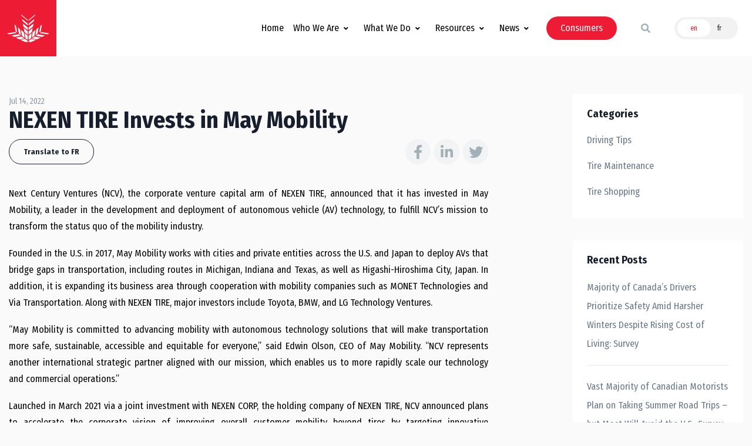

--- FILE ---
content_type: text/html; charset=UTF-8
request_url: https://tracanada.ca/industry-news/nexen-tire-invests-in-may-mobility/
body_size: 26003
content:
<!DOCTYPE html>
<html lang="en-US">
<head>
	<meta charset="UTF-8">
<script>
var gform;gform||(document.addEventListener("gform_main_scripts_loaded",function(){gform.scriptsLoaded=!0}),document.addEventListener("gform/theme/scripts_loaded",function(){gform.themeScriptsLoaded=!0}),window.addEventListener("DOMContentLoaded",function(){gform.domLoaded=!0}),gform={domLoaded:!1,scriptsLoaded:!1,themeScriptsLoaded:!1,isFormEditor:()=>"function"==typeof InitializeEditor,callIfLoaded:function(o){return!(!gform.domLoaded||!gform.scriptsLoaded||!gform.themeScriptsLoaded&&!gform.isFormEditor()||(gform.isFormEditor()&&console.warn("The use of gform.initializeOnLoaded() is deprecated in the form editor context and will be removed in Gravity Forms 3.1."),o(),0))},initializeOnLoaded:function(o){gform.callIfLoaded(o)||(document.addEventListener("gform_main_scripts_loaded",()=>{gform.scriptsLoaded=!0,gform.callIfLoaded(o)}),document.addEventListener("gform/theme/scripts_loaded",()=>{gform.themeScriptsLoaded=!0,gform.callIfLoaded(o)}),window.addEventListener("DOMContentLoaded",()=>{gform.domLoaded=!0,gform.callIfLoaded(o)}))},hooks:{action:{},filter:{}},addAction:function(o,r,e,t){gform.addHook("action",o,r,e,t)},addFilter:function(o,r,e,t){gform.addHook("filter",o,r,e,t)},doAction:function(o){gform.doHook("action",o,arguments)},applyFilters:function(o){return gform.doHook("filter",o,arguments)},removeAction:function(o,r){gform.removeHook("action",o,r)},removeFilter:function(o,r,e){gform.removeHook("filter",o,r,e)},addHook:function(o,r,e,t,n){null==gform.hooks[o][r]&&(gform.hooks[o][r]=[]);var d=gform.hooks[o][r];null==n&&(n=r+"_"+d.length),gform.hooks[o][r].push({tag:n,callable:e,priority:t=null==t?10:t})},doHook:function(r,o,e){var t;if(e=Array.prototype.slice.call(e,1),null!=gform.hooks[r][o]&&((o=gform.hooks[r][o]).sort(function(o,r){return o.priority-r.priority}),o.forEach(function(o){"function"!=typeof(t=o.callable)&&(t=window[t]),"action"==r?t.apply(null,e):e[0]=t.apply(null,e)})),"filter"==r)return e[0]},removeHook:function(o,r,t,n){var e;null!=gform.hooks[o][r]&&(e=(e=gform.hooks[o][r]).filter(function(o,r,e){return!!(null!=n&&n!=o.tag||null!=t&&t!=o.priority)}),gform.hooks[o][r]=e)}});
</script>

	<meta name="viewport" content="width=device-width, initial-scale=1, shrink-to-fit=no">
  <link rel="apple-touch-icon" sizes="57x57" href="/apple-icon-57x57.png">
  <link rel="apple-touch-icon" sizes="60x60" href="/apple-icon-60x60.png">
  <link rel="apple-touch-icon" sizes="72x72" href="/apple-icon-72x72.png">
  <link rel="apple-touch-icon" sizes="76x76" href="/apple-icon-76x76.png">
  <link rel="apple-touch-icon" sizes="114x114" href="/apple-icon-114x114.png">
  <link rel="apple-touch-icon" sizes="120x120" href="/apple-icon-120x120.png">
  <link rel="apple-touch-icon" sizes="144x144" href="/apple-icon-144x144.png">
  <link rel="apple-touch-icon" sizes="152x152" href="/apple-icon-152x152.png">
  <link rel="apple-touch-icon" sizes="180x180" href="/apple-icon-180x180.png">
  <link rel="icon" type="image/png" sizes="192x192"  href="/android-icon-192x192.png">
  <link rel="icon" type="image/png" sizes="32x32" href="/favicon-32x32.png">
  <link rel="icon" type="image/png" sizes="96x96" href="/favicon-96x96.png">
  <link rel="icon" type="image/png" sizes="16x16" href="/favicon-16x16.png">
  <link rel="manifest" href="/manifest.json">
  <meta name="msapplication-TileColor" content="#ffffff">
  <meta name="msapplication-TileImage" content="/ms-icon-144x144.png">
  <meta name="theme-color" content="#ffffff">
	<link rel="profile" href="https://gmpg.org/xfn/11">
	<title>NEXEN TIRE Invests in May Mobility - TRAC</title>
	<style>img:is([sizes="auto" i], [sizes^="auto," i]) { contain-intrinsic-size: 3000px 1500px }</style>
	<link rel="alternate" hreflang="en" href="https://tracanada.ca/industry-news/nexen-tire-invests-in-may-mobility/" />
<link rel="alternate" hreflang="fr" href="https://tracanada.ca/actualités-industrie/nexen-tire-invests-in-may-mobility/?lang=fr" />
<link rel="alternate" hreflang="x-default" href="https://tracanada.ca/industry-news/nexen-tire-invests-in-may-mobility/" />

<!-- The SEO Framework by Sybre Waaijer -->
<meta name="robots" content="max-snippet:-1,max-image-preview:standard,max-video-preview:-1" />
<link rel="canonical" href="https://tracanada.ca/industry-news/nexen-tire-invests-in-may-mobility/" />
<meta name="description" content="Next Century Ventures (NCV), the corporate venture capital arm of NEXEN TIRE, announced that it has invested in May Mobility, a leader in the development and…" />
<meta property="og:type" content="article" />
<meta property="og:locale" content="en_US" />
<meta property="og:site_name" content="TRAC" />
<meta property="og:title" content="NEXEN TIRE Invests in May Mobility" />
<meta property="og:description" content="Next Century Ventures (NCV), the corporate venture capital arm of NEXEN TIRE, announced that it has invested in May Mobility, a leader in the development and deployment of autonomous vehicle (AV)…" />
<meta property="og:url" content="https://tracanada.ca/industry-news/nexen-tire-invests-in-may-mobility/" />
<meta property="article:published_time" content="2022-07-14T13:47:53+00:00" />
<meta property="article:modified_time" content="2022-07-14T14:35:42+00:00" />
<meta name="twitter:card" content="summary_large_image" />
<meta name="twitter:title" content="NEXEN TIRE Invests in May Mobility" />
<meta name="twitter:description" content="Next Century Ventures (NCV), the corporate venture capital arm of NEXEN TIRE, announced that it has invested in May Mobility, a leader in the development and deployment of autonomous vehicle (AV)…" />
<script type="application/ld+json">{"@context":"https://schema.org","@graph":[{"@type":"WebSite","@id":"https://tracanada.ca/#/schema/WebSite","url":"https://tracanada.ca/","name":"TRAC","description":"Tire and Rubber Association of Canada","inLanguage":"en-US","potentialAction":{"@type":"SearchAction","target":{"@type":"EntryPoint","urlTemplate":"https://tracanada.ca/search/{search_term_string}/"},"query-input":"required name=search_term_string"},"publisher":{"@type":"Organization","@id":"https://tracanada.ca/#/schema/Organization","name":"TRAC","url":"https://tracanada.ca/"}},{"@type":"WebPage","@id":"https://tracanada.ca/industry-news/nexen-tire-invests-in-may-mobility/","url":"https://tracanada.ca/industry-news/nexen-tire-invests-in-may-mobility/","name":"NEXEN TIRE Invests in May Mobility - TRAC","description":"Next Century Ventures (NCV), the corporate venture capital arm of NEXEN TIRE, announced that it has invested in May Mobility, a leader in the development and…","inLanguage":"en-US","isPartOf":{"@id":"https://tracanada.ca/#/schema/WebSite"},"breadcrumb":{"@type":"BreadcrumbList","@id":"https://tracanada.ca/#/schema/BreadcrumbList","itemListElement":[{"@type":"ListItem","position":1,"item":"https://tracanada.ca/","name":"TRAC"},{"@type":"ListItem","position":2,"item":"https://tracanada.ca/industry-news/","name":"Archives: Industry News"},{"@type":"ListItem","position":3,"name":"NEXEN TIRE Invests in May Mobility"}]},"potentialAction":{"@type":"ReadAction","target":"https://tracanada.ca/industry-news/nexen-tire-invests-in-may-mobility/"},"datePublished":"2022-07-14T13:47:53+00:00","dateModified":"2022-07-14T14:35:42+00:00"}]}</script>
<!-- / The SEO Framework by Sybre Waaijer | 8.12ms meta | 0.18ms boot -->

<link rel='dns-prefetch' href='//ajax.googleapis.com' />
<link rel='stylesheet' id='css-0-css' href='https://tracanada.ca/wp-content/mmr/747808b9-1676321419.min.css' media='all' />
<link rel='stylesheet' id='css-1-css' href='https://tracanada.ca/wp-content/mmr/8d590993-1758678608.min.css' media='all' />
<link rel='stylesheet' id='css-2-css' href='https://tracanada.ca/wp-content/mmr/3b440608-1726242905.min.css' media='all' />
<link rel='stylesheet' id='css-3-css' href='https://tracanada.ca/wp-content/mmr/271e04ab-1627339143.min.css' media='all' />
<link rel='stylesheet' id='css-4-css' href='https://tracanada.ca/wp-content/mmr/5e8507df-1644456908.min.css' media='all' />
<script src="https://ajax.googleapis.com/ajax/libs/jquery/3.5.1/jquery.min.js" id="jquery-js"></script>
<script id="jquery-js-after">
window.jQuery || document.write('<script src="https://tracanada.ca/wp-content/themes/customstrap/js/jquery-fallback.min.js">\x3C/script>')
</script>
<script src="https://tracanada.ca/wp-content/mmr/271e04ab-1627339143.min.js" id="js-5-js"></script>
<link rel="https://api.w.org/" href="https://tracanada.ca/wp-json/" /><meta name="generator" content="WPML ver:4.8.6 stt:1,4;" />
<link rel="dns-prefetch" href="//fonts.googleapis.com">
<link rel="preconnect" href="https://fonts.gstatic.com/" crossorigin>
<link href="https://fonts.googleapis.com/css?family=Fira+Sans+Condensed:400|Fira+Sans+Condensed:700&display=swap" rel="stylesheet">
 <script>(function(w,d,s,l,i){w[l]=w[l]||[];w[l].push({'gtm.start':
new Date().getTime(),event:'gtm.js'});var f=d.getElementsByTagName(s)[0],
j=d.createElement(s),dl=l!='dataLayer'?'&l='+l:'';j.async=true;j.src=
'https://www.googletagmanager.com/gtm.js?id='+i+dl;f.parentNode.insertBefore(j,f);
})(window,document,'script','dataLayer','GTM-K359NKJ');</script><meta name="mobile-web-app-capable" content="yes">
<meta name="apple-mobile-web-app-capable" content="yes">
<meta name="apple-mobile-web-app-title" content="TRAC - Tire and Rubber Association of Canada">

<!-- Meta Pixel Code -->
<script type='text/javascript'>
!function(f,b,e,v,n,t,s){if(f.fbq)return;n=f.fbq=function(){n.callMethod?
n.callMethod.apply(n,arguments):n.queue.push(arguments)};if(!f._fbq)f._fbq=n;
n.push=n;n.loaded=!0;n.version='2.0';n.queue=[];t=b.createElement(e);t.async=!0;
t.src=v;s=b.getElementsByTagName(e)[0];s.parentNode.insertBefore(t,s)}(window,
document,'script','https://connect.facebook.net/en_US/fbevents.js?v=next');
</script>
<!-- End Meta Pixel Code -->

      <script type='text/javascript'>
        var url = window.location.origin + '?ob=open-bridge';
        fbq('set', 'openbridge', '157236736400936', url);
      </script>
    <script type='text/javascript'>fbq('init', '157236736400936', {}, {
    "agent": "wordpress-6.8.3-3.0.16"
})</script><script type='text/javascript'>
    fbq('track', 'PageView', []);
  </script>
<!-- Meta Pixel Code -->
<noscript>
<img height="1" width="1" style="display:none" alt="fbpx"
src="https://www.facebook.com/tr?id=157236736400936&ev=PageView&noscript=1" />
</noscript>
<!-- End Meta Pixel Code -->
		<style id="wp-custom-css">
			.img-as-bg {
    position: absolute;
    top: 0;
    left: 0;
    width: 100%;
    height: 100%;
    z-index: 0;
    -o-object-fit: cover;
    object-fit: cover;
}		</style>
		</head>

<body class="wp-singular industry_news-template-default single single-industry_news postid-11955 wp-custom-logo wp-embed-responsive wp-theme-understrap wp-child-theme-customstrap customstrap_header_navbar_position_ understrap-has-sidebar">

<div id="page">
	
	
  <!-- open HEADER --><header id="lc-header" class="header">
<div>
	<div class="header-section">
		<div id="basicLogoAndNav" class="container-xl">
			<!-- Nav -->
			<nav class="navbar navbar-expand-md flex-nowrap justify-content-start py-0">
				<!-- Logo -->
				<a id="logo" class="d-block w-100 transition transition-delay-short transition-timing-ease-out" href="https://tracanada.ca/" title="TRAC" data-width="6rem">
					<div class="lc-block bg-primary p-2">
						<div class="scaling-svg__wrapper">
							<svg class="scaling-svg fill-current text-white" xmlns="http://www.w3.org/2000/svg" version="1.1" id="Layer_1" x="0" y="0" viewBox="0 0 20 13" xml:space="preserve" lc-helper="custom-svg" fill="currentColor">
								<path d="M12.5 4.3l-2.3 1.9v1.2l2.1-1.7zM12.9 2.2l-2.7 2.2v.8l2.5-2.1zM13.3 0l-3.1 2.6V3l3-2.5zM14.9 6.1l-.5 3-1 .7.5-2.8zM16.5 4.8l-.6 3.3-.7.4.6-3.1zM15.9 11l-2.8-.5-1.3.9 2.3.4zM17.9 10l-3.3-.6-1 .7 3 .5zM20 9l-3.9-.7-.6.5 3.6.6zM11.5 11.6l-1.3.9v.5h1.3l2.2-1zM12.1 8.4l-.4 2.6 1.2-.8.5-2.8zM11.8 8.2l.3-1.8L10.2 8v1.6zM11.7 8.8l-1.5 1.3V12l1.1-.7zM7.5 4.3l2.3 1.9v1.2L7.7 5.7zM7.1 2.2l2.7 2.2v.8L7.3 3.1zM6.7 0l3.1 2.6V3L6.8.5zM5.1 6.1l.5 3 1 .7L6.1 7zM3.5 4.8l.6 3.3.7.4-.6-3.1zM4.1 11l2.8-.5 1.3.9-2.3.4zM2.1 10l3.3-.6 1 .7-3 .5zM0 9l3.9-.7.6.5-3.6.6zM8.5 11.6l1.3.9v.5H8.5l-2.2-1zM7.9 8.4l.4 2.6-1.2-.8-.5-2.8zM8.2 8.2l-.3-1.8L9.8 8v1.6zM8.3 8.8l1.5 1.3V12l-1.1-.7z"></path>
							</svg>
						</div>
					</div>
				</a>

				<!-- Tagline -->
				<figure id="tagline" class="lc-block mx-2 py-1 w-100 d-md-none d-lg-block transition transition-delay-short transition-timing-ease-out" data-width="18rem">
					<svg class="fill-current" xmlns="http://www.w3.org/2000/svg" viewBox="0 0 282 46" lc-helper="custom-svg" fill="currentColor">
						<path d="M7.8 2.1h-3v10H3.3v-10h-3V.8h7.6l-.1 1.3zM10.2 2.4c-.6 0-1-.5-1-1.1 0-.6.5-1.1 1.1-1.1.6 0 1.1.5 1.1 1.1-.1.6-.5 1.1-1.2 1.1zm-.7 9.7V3.9l1.5-.2v8.4H9.5zM17.4 5.2c-.1 0-.3-.1-.4-.1-.9 0-1.7.8-1.7 1.7v5.3h-1.5V6c0-1-.1-1.5-.3-2.1l1.5-.4c.1.3.3.9.3 1.3V5c.7-1 1.4-1.4 2.2-1.4.2 0 .4 0 .5.1l-.6 1.5zM20.3 8.3v.2c0 .7.1 1.2.3 1.6.4.7 1.1 1 1.9 1 .8 0 1.4-.3 2-.8l.6.9c-.8.7-1.8 1-2.8 1-2.3 0-3.7-1.7-3.7-4.3 0-1.4.3-2.3 1-3.2.7-.8 1.5-1.1 2.5-1.1.9 0 1.7.3 2.2.9.7.7 1 1.7 1 3.5v.3h-5zm3-3c-.3-.3-.7-.6-1.2-.6-1.1 0-1.7.9-1.7 2.4h3.4c0-.7-.2-1.4-.5-1.8zM36.9 12.4c-.5-.2-.9-.6-1.1-1.2-.2.3-.9 1.1-2.3 1.1-1.6 0-2.7-.8-2.7-2.4C30.8 8 32.4 7 35 7h.6v-.5c0-1-.1-1.6-1.3-1.6-.9 0-1.9.4-2.5.9l-.7-1.1c.8-.5 1.9-1.1 3.4-1.1 1.2 0 2.1.4 2.4 1.3.1.4.2.6.2 1.4 0 .7-.1 1.9-.1 3.1 0 1.1 0 1.6.7 2l-.8 1zM35.1 8c-1.1 0-1.8.2-2.1.6-.3.4-.4.7-.4 1.2 0 .9.5 1.4 1.3 1.4.7 0 1.3-.4 1.7-1.1V8h-.5zM44.4 12.1V6.5c0-.7-.1-1-.3-1.3-.2-.2-.5-.3-.8-.3-.6 0-1.5.5-2 1V12h-1.5V6c0-1-.1-1.4-.3-2l1.4-.4c.2.4.3.8.3 1.3.5-.4.7-.6 1.1-.8.5-.3 1-.4 1.5-.4.9 0 1.6.5 1.9 1.2.1.3.2.7.2 1v6.2h-1.5zM53.4 12.1c-.1-.2-.1-.4-.1-.8-.6.6-1.2.9-2.1.9-2.1 0-3.3-1.6-3.3-4.2 0-1.8.6-3.1 1.7-3.9.5-.3 1-.5 1.6-.5.8 0 1.4.3 2 1V0l1.5.2v9.1c0 1.3 0 2.2.2 2.8h-1.5zM53 5.7c-.4-.5-1-.8-1.7-.8-.6 0-1.1.3-1.4.8-.3.6-.4 1.3-.4 2.3 0 1.6.2 2 .6 2.5.3.3.7.4 1.2.4.9 0 1.5-.5 1.7-1V5.7zM66.6 12.1c-.3-.6-.5-.9-.9-1.7-.9-1.4-1.1-1.9-2-2.8-.3-.3-.5-.5-1-.5v5h-1.6V.8h3.2c1.3 0 2.1.3 2.7.8.5.5 1 1.2 1 2.3 0 1.8-1.1 3.2-3 3.1.5.4.8.8 1 1 .2.3.6.8 1 1.4.5.8 1.4 2.2 1.6 2.6h-2zm-1.3-9.8c-.3-.1-.8-.2-1.4-.2h-1.2V6h1.1c1 0 1.6-.2 2-.5.3-.3.6-.9.6-1.5-.1-.9-.5-1.5-1.1-1.7zM75.6 12.4c-.4-.3-.6-.6-.8-1.2-.7.8-1.5 1.2-2.5 1.2s-1.9-.5-2.2-1.2c-.1-.4-.1-.9-.1-1.5V3.9l1.5-.3v5.7c0 .8.1 1.2.4 1.4.2.2.6.4 1 .4.7 0 1.5-.6 1.9-1.3V3.9l1.5-.3v6.2c0 .8.2 1.4.5 1.7l-1.2.9zM84.3 11.6c-.5.4-1.1.6-1.8.6-.8 0-1.6-.4-2.1-1.1-.1.5-.1.7-.2.9h-1.4c.1-.4.2-.9.2-1.9V2.3c0-.9-.1-1.5-.3-2l1.6-.3c.1.6.2 1 .2 1.8v2.8c.7-.7 1.3-.9 2.1-.9 2 0 3.2 1.6 3.2 4.2-.1 1.6-.6 2.9-1.5 3.7zm-.6-5.8c-.3-.6-.8-.8-1.5-.8-.5 0-.9.1-1.3.4-.3.2-.3.3-.5.5v4.2c.4.5 1 .9 1.8.9.6 0 1.1-.3 1.4-.7.2-.6.4-1.2.4-2.5 0-1.1 0-1.5-.3-2zM93.1 11.6c-.5.4-1.1.6-1.8.6-.8 0-1.6-.4-2.1-1.1-.1.5-.1.7-.2.9h-1.4c.1-.4.2-.9.2-1.9V2.3c0-.9-.1-1.5-.3-2l1.6-.3c.1.6.2 1 .2 1.8v2.8c.7-.7 1.3-.9 2.1-.9 2 0 3.2 1.6 3.2 4.2-.1 1.6-.6 2.9-1.5 3.7zm-.6-5.8c-.3-.6-.9-.8-1.5-.8-.5 0-.9.1-1.3.4-.3.2-.3.3-.5.5v4.2c.4.5 1 .9 1.8.9.6 0 1.1-.3 1.4-.7.3-.5.5-1.1.5-2.4-.1-1.2-.1-1.6-.4-2.1zM98 8.3v.2c0 .7.1 1.2.3 1.6.4.7 1.1 1 1.9 1 .8 0 1.4-.3 2-.8l.6.9c-.8.7-1.8 1-2.8 1-2.3 0-3.7-1.7-3.7-4.3 0-1.4.3-2.3 1-3.2.7-.8 1.5-1.1 2.5-1.1.9 0 1.7.3 2.2.9.7.7 1 1.7 1 3.5v.3h-5zm2.9-3c-.3-.3-.7-.6-1.2-.6-1.1 0-1.7.9-1.7 2.4h3.4c0-.7-.2-1.4-.5-1.8zM108.8 5.2c-.1 0-.3-.1-.4-.1-.9 0-1.7.8-1.7 1.7v5.3h-1.5V6c0-1-.1-1.5-.3-2.1l1.5-.4c.1.3.3.9.3 1.3V5c.7-1 1.4-1.4 2.2-1.4.2 0 .4 0 .5.1l-.6 1.5zM7.5 28.9l-1-3.2H2.6l-1 3.2H0l3.7-11.3h2l3.6 11.3H7.5zm-2.8-9.8c-.3.6-1.5 4.7-1.7 5.2h3.2c-.2-.5-1.4-4.5-1.5-5.2zM13.4 29.1c-1 0-2.1-.3-3.1-.9l.5-1.1c.8.4 1.7.8 2.6.8.9 0 1.5-.5 1.5-1.3 0-.7-.4-1.1-1.4-1.3l-1-.2c-1.3-.2-2-1.1-2-2.3 0-1.5 1.2-2.6 3-2.6 1 0 1.9.3 2.6.7l-.4 1.1c-.8-.4-1.4-.6-2-.6-.9 0-1.4.5-1.4 1.2 0 .6.3.9 1.2 1.1l1.1.2c1.5.3 2.1 1.2 2.1 2.3 0 1.8-1.3 2.9-3.3 2.9zM21 29.1c-1 0-2.1-.3-3.1-.9l.5-1.1c.8.4 1.7.8 2.6.8.9 0 1.5-.5 1.5-1.3 0-.7-.4-1.1-1.4-1.3l-1-.2c-1.3-.2-2-1.1-2-2.3 0-1.5 1.2-2.6 3-2.6 1 0 1.9.3 2.6.7l-.4 1.1c-.8-.4-1.4-.6-2-.6-.9 0-1.4.5-1.4 1.2 0 .6.3.9 1.2 1.1l1.1.2c1.5.3 2.1 1.2 2.1 2.3-.1 1.8-1.4 2.9-3.3 2.9zM29.2 29.1c-2.2 0-3.6-1.7-3.6-4.3 0-2.7 1.4-4.3 3.5-4.3 2.4 0 3.6 1.9 3.6 4.4.1 2.5-1.3 4.2-3.5 4.2zm0-7.5c-1.3 0-1.9.9-1.9 3 0 2.5.6 3.3 1.9 3.3 1.1 0 1.9-.9 1.9-3 0-2.5-.8-3.3-1.9-3.3zM37.7 29c-1.2 0-2.1-.4-2.6-1.2-.5-.8-.8-1.7-.8-3 0-1.9.6-2.9 1.4-3.6.6-.5 1.3-.8 2.1-.8.9 0 1.6.3 2.2.9l-.8 1c-.5-.5-.9-.6-1.4-.6-.6 0-1.2.3-1.4.9-.3.6-.4 1.4-.4 2.5s.2 1.9.7 2.4c.3.3.7.5 1.2.5.6 0 1.2-.3 1.7-.9l.7.9c-.9.7-1.6 1-2.6 1zM42.7 19.2c-.6 0-1-.5-1-1.1 0-.6.5-1.1 1.1-1.1.6 0 1.1.5 1.1 1.1-.1.6-.5 1.1-1.2 1.1zm-.7 9.7v-8.2l1.6-.2v8.4H42zM51.6 29.2c-.6-.2-.9-.6-1.1-1.2-.2.3-.9 1.1-2.3 1.1-1.6 0-2.7-.8-2.7-2.4 0-1.9 1.5-2.9 4.2-2.9h.6v-.5c0-1-.1-1.6-1.3-1.6-.9 0-1.9.4-2.5.9l-.7-1.1c.8-.5 1.9-1.1 3.4-1.1 1.2 0 2.1.4 2.4 1.3.1.4.2.6.2 1.4 0 .6-.1 1.9-.1 3.1 0 1.1 0 1.6.7 2l-.8 1zm-1.9-4.4c-1.1 0-1.8.2-2.1.6-.3.4-.4.7-.4 1.2 0 .9.5 1.4 1.3 1.4.7 0 1.3-.4 1.7-1.1v-2.1h-.5zM57.5 21.7h-1.6v5c0 1 .2 1.3 1.1 1.3.3 0 .5 0 .8-.2l.2.9c-.5.2-1 .3-1.5.3s-1.1-.2-1.4-.4c-.3-.3-.6-.5-.6-1.7v-5.3h-1v-1.1h1c0-.6 0-1.5.1-2.1l1.6-.4c-.2.8-.2 1.8-.2 2.6h2l-.5 1.1zM60.6 19.2c-.6 0-1-.5-1-1.1 0-.6.5-1.1 1.1-1.1.6 0 1.1.5 1.1 1.1-.1.6-.6 1.1-1.2 1.1zm-.8 9.7v-8.2l1.6-.2v8.4h-1.6zM66.8 29.1c-2.2 0-3.6-1.7-3.6-4.3 0-2.7 1.4-4.3 3.5-4.3 2.4 0 3.6 1.9 3.6 4.4.1 2.5-1.3 4.2-3.5 4.2zm0-7.5c-1.3 0-1.9.9-1.9 3 0 2.5.6 3.3 1.9 3.3 1.1 0 1.9-.9 1.9-3 0-2.5-.8-3.3-1.9-3.3zM76.9 28.9v-5.5c0-.7-.1-1-.3-1.3-.2-.2-.5-.3-.8-.3-.6 0-1.5.5-2 1v6.1h-1.5v-6.1c0-1-.1-1.4-.3-2l1.4-.4c.2.4.3.8.3 1.3.5-.4.7-.6 1.1-.8.5-.3 1-.4 1.5-.4.9 0 1.6.5 1.9 1.2.1.3.2.7.2 1v6.2h-1.5zM4.3 45.9c-2.2 0-3.6-1.7-3.6-4.3 0-2.7 1.4-4.3 3.5-4.3 2.4 0 3.6 1.9 3.6 4.4.1 2.5-1.3 4.2-3.5 4.2zm0-7.5c-1.3 0-1.9.9-1.9 3 0 2.5.6 3.3 1.9 3.3 1.1 0 1.9-.9 1.9-3 0-2.6-.8-3.3-1.9-3.3zM13.7 35.1c-.4-.2-.7-.3-1.1-.3-.7 0-1.1.5-1.1 1.3v1.3h2.2l-.4 1.1h-1.8v7.2H10v-7.2h-.8v-1.1h.8v-1.3c0-1.1.5-1.7.9-2.1.4-.3.9-.4 1.5-.4.7 0 1.3.1 1.8.4l-.5 1.1zM22.9 45.8c-1.5 0-2.7-.6-3.5-1.7-.8-1-1.2-2.4-1.2-4 0-1.3.3-2.4.7-3.4.8-1.6 2.3-2.6 4.1-2.6 1.1 0 2.1.3 2.8.9l-.8 1c-.6-.5-1.2-.7-2-.7-1.1 0-2 .6-2.5 1.6-.4.7-.5 1.7-.5 3s.1 2 .4 2.7c.5 1.2 1.6 1.8 2.8 1.8.9 0 1.5-.2 2.1-.7l.8 1c-1.1.8-2.1 1.1-3.2 1.1zM33.3 46c-.5-.2-.9-.6-1.1-1.2-.2.3-.9 1.1-2.3 1.1-1.6 0-2.7-.8-2.7-2.4 0-1.9 1.5-2.9 4.2-2.9h.6V40c0-1-.1-1.6-1.3-1.6-.9 0-1.9.4-2.5.9l-.7-1.1c.8-.5 1.9-1.1 3.4-1.1 1.2 0 2.1.4 2.4 1.3.1.4.2.6.2 1.4 0 .6-.1 1.9-.1 3.1 0 1.1 0 1.6.7 2l-.8 1.1zm-1.8-4.4c-1.1 0-1.8.2-2.1.6-.3.4-.4.7-.4 1.2 0 .9.5 1.4 1.3 1.4.7 0 1.3-.4 1.7-1.1v-2.1h-.5zM40.5 45.7v-5.5c0-.7-.1-1-.3-1.3-.2-.2-.5-.3-.8-.3-.6 0-1.5.5-2 1v6.1h-1.5v-6.1c0-1-.1-1.4-.3-2l1.4-.4c.2.4.3.8.3 1.3.5-.4.7-.6 1.1-.8.5-.3 1-.4 1.5-.4.9 0 1.6.5 1.9 1.2.1.3.2.7.2 1v6.2h-1.5zM50.1 46c-.5-.2-.9-.6-1.1-1.2-.2.3-.9 1.1-2.3 1.1-1.6 0-2.7-.8-2.7-2.4 0-1.9 1.5-2.9 4.2-2.9h.6V40c0-1-.1-1.6-1.3-1.6-.9 0-1.9.4-2.5.9l-.7-1.1c.8-.5 1.9-1.1 3.4-1.1 1.2 0 2.1.4 2.4 1.3.1.4.2.6.2 1.4 0 .6-.1 1.9-.1 3.1 0 1.1 0 1.6.7 2l-.8 1.1zm-1.9-4.4c-1.1 0-1.8.2-2.1.6-.3.4-.4.7-.4 1.2 0 .9.5 1.4 1.3 1.4.7 0 1.3-.4 1.7-1.1v-2.1h-.5zM57.9 45.7c-.1-.2-.1-.4-.1-.8-.6.6-1.2.9-2.1.9-2.1 0-3.3-1.6-3.3-4.2 0-1.8.6-3.1 1.7-3.9.5-.3 1-.5 1.6-.5.8 0 1.4.3 2 1v-4.6l1.5.2v9.1c0 1.3 0 2.2.2 2.8h-1.5zm-.3-6.4c-.4-.5-1-.8-1.7-.8-.6 0-1.1.3-1.4.8-.3.5-.4 1.2-.4 2.3 0 1.6.2 2 .6 2.5.3.3.7.4 1.2.4.9 0 1.5-.5 1.7-1v-4.2zM67.4 46c-.5-.2-.9-.6-1.1-1.2-.2.3-.9 1.1-2.3 1.1-1.6 0-2.7-.8-2.7-2.4 0-1.9 1.5-2.9 4.2-2.9h.6V40c0-1-.1-1.6-1.3-1.6-.9 0-1.9.4-2.5.9l-.7-1.1c.8-.5 1.9-1.1 3.4-1.1 1.2 0 2.1.4 2.4 1.3.1.4.2.6.2 1.4 0 .6-.1 1.9-.1 3.1 0 1.1 0 1.6.7 2l-.8 1.1zm-1.9-4.4c-1.1 0-1.8.2-2.1.6-.3.4-.4.7-.4 1.2 0 .9.5 1.4 1.3 1.4.7 0 1.3-.4 1.7-1.1v-2.1h-.5zM125.1.8h.7v45h-.7z"></path>
						<g>
							<path d="M151.4 12.1h-5.6V.8h1.6v10h4.3l-.3 1.3zM152.8 4.1l-.4-.5c.4-.2.8-.6.8-.9 0-.2-.2-.2-.4-.3-.2-.1-.4-.3-.4-.7 0-.5.4-.9.9-.9.6 0 1 .5 1 1.2 0 .9-.7 1.7-1.5 2.1zM161.9 12.1l-1-3.2H157l-1 3.2h-1.6L158 .8h2l3.6 11.3h-1.7zM159 2.3c-.3.6-1.5 4.7-1.7 5.2h3.2c-.2-.5-1.4-4.5-1.5-5.2zM167.7 12.3c-1 0-2.1-.3-3.1-.9l.5-1.1c.8.4 1.7.8 2.6.8.9 0 1.5-.5 1.5-1.3 0-.7-.4-1.1-1.4-1.3l-1-.2c-1.3-.2-2-1.1-2-2.3 0-1.5 1.2-2.6 3-2.6 1 0 1.9.3 2.6.7l-.5 1.1c-.8-.4-1.4-.6-2-.6-.9 0-1.4.5-1.4 1.2 0 .6.3.9 1.2 1.1l1.1.2c1.5.3 2.1 1.2 2.1 2.3.1 1.8-1.2 2.9-3.2 2.9zM175.3 12.3c-1 0-2.1-.3-3.1-.9l.5-1.1c.8.4 1.7.8 2.6.8.9 0 1.5-.5 1.5-1.3 0-.7-.4-1.1-1.4-1.3l-1-.2c-1.3-.2-2-1.1-2-2.3 0-1.5 1.2-2.6 3-2.6 1 0 1.9.3 2.6.7l-.5 1.1c-.8-.4-1.4-.6-2-.6-.9 0-1.4.5-1.4 1.2 0 .6.3.9 1.2 1.1l1.1.2c1.5.3 2.1 1.2 2.1 2.3 0 1.8-1.3 2.9-3.2 2.9zM183.5 12.3c-2.2 0-3.6-1.7-3.6-4.3 0-2.7 1.4-4.3 3.5-4.3 2.4 0 3.6 1.9 3.6 4.4.1 2.5-1.3 4.2-3.5 4.2zm0-7.5c-1.3 0-1.9.9-1.9 3 0 2.5.6 3.3 1.9 3.3 1.1 0 1.9-.9 1.9-3 0-2.5-.7-3.3-1.9-3.3zM192 12.2c-1.2 0-2.1-.4-2.6-1.2-.5-.8-.8-1.7-.8-3 0-1.9.6-2.9 1.4-3.6.6-.5 1.3-.8 2.1-.8.9 0 1.6.3 2.2.9l-.8 1c-.5-.5-.9-.6-1.4-.6-.6 0-1.2.3-1.4.9-.3.6-.4 1.4-.4 2.5s.2 1.9.7 2.4c.3.3.7.5 1.2.5.6 0 1.2-.3 1.7-.9l.7.9c-.8.7-1.5 1-2.6 1zM197.1 2.4c-.6 0-1-.5-1-1.1 0-.6.5-1.1 1.1-1.1.6 0 1.1.5 1.1 1.1-.1.6-.6 1.1-1.2 1.1zm-.8 9.7V3.9l1.6-.2v8.4h-1.6zM205.9 12.4c-.5-.2-.9-.6-1.1-1.2-.2.3-.9 1.1-2.3 1.1-1.6 0-2.7-.8-2.7-2.4 0-1.9 1.5-2.9 4.2-2.9h.6v-.5c0-1-.1-1.6-1.3-1.6-.9 0-1.9.4-2.5.9l-.7-1.1c.8-.5 1.9-1.1 3.4-1.1 1.2 0 2.1.4 2.4 1.3.1.4.2.6.2 1.4 0 .6-.1 1.9-.1 3.1 0 1.1 0 1.6.7 2l-.8 1zM204 8c-1.1 0-1.8.2-2.1.6-.3.4-.4.7-.4 1.2 0 .9.5 1.4 1.3 1.4.7 0 1.3-.4 1.7-1.1V8h-.5zM211.9 4.9h-1.6v5c0 1 .2 1.3 1.1 1.3.3 0 .5 0 .8-.2l.2.9c-.5.2-1 .3-1.5.3s-1.1-.2-1.4-.4c-.3-.3-.6-.5-.6-1.7V4.9h-1v-1h1c0-.6 0-1.5.1-2.1l1.6-.4c-.1.6-.1 1.6-.1 2.5h2l-.6 1zM214.9 2.4c-.6 0-1-.5-1-1.1 0-.6.5-1.1 1.1-1.1.6 0 1.1.5 1.1 1.1-.1.6-.6 1.1-1.2 1.1zm-.8 9.7V3.9l1.6-.2v8.4h-1.6zM221.1 12.3c-2.2 0-3.6-1.7-3.6-4.3 0-2.7 1.4-4.3 3.5-4.3 2.4 0 3.6 1.9 3.6 4.4.1 2.5-1.3 4.2-3.5 4.2zm0-7.5c-1.3 0-1.9.9-1.9 3 0 2.5.6 3.3 1.9 3.3 1.1 0 1.9-.9 1.9-3 0-2.5-.7-3.3-1.9-3.3zM231.3 12.1V6.5c0-.7-.1-1-.3-1.3-.2-.2-.5-.3-.8-.3-.6 0-1.5.5-2 1V12h-1.5V6c0-1-.1-1.4-.3-2l1.4-.4c.2.4.3.8.3 1.3.5-.4.7-.6 1.1-.8.5-.3 1-.4 1.5-.4.9 0 1.6.5 1.9 1.2.1.3.2.7.2 1v6.2h-1.5zM148.4 29c-1.2 0-2.1-.4-2.6-1.2-.5-.8-.8-1.7-.8-3 0-1.9.6-2.9 1.4-3.6.6-.5 1.3-.8 2.1-.8.9 0 1.6.3 2.2.9l-.8 1c-.5-.5-.9-.6-1.4-.6-.6 0-1.2.3-1.4.9-.3.6-.4 1.4-.4 2.5s.2 1.9.7 2.4c.3.3.7.5 1.2.5.6 0 1.2-.3 1.7-.9l.7.9c-.8.7-1.5 1-2.6 1zM158.6 29.2c-.5-.2-.9-.6-1.1-1.2-.2.3-.9 1.1-2.3 1.1-1.6 0-2.7-.8-2.7-2.4 0-1.9 1.5-2.9 4.2-2.9h.6v-.5c0-1-.1-1.6-1.3-1.6-.9 0-1.9.4-2.5.9l-.7-1.1c.8-.5 1.9-1.1 3.4-1.1 1.2 0 2.1.4 2.4 1.3.1.4.2.6.2 1.4 0 .6-.1 1.9-.1 3.1 0 1.1 0 1.6.7 2l-.8 1zm-1.9-4.4c-1.1 0-1.8.2-2.1.6-.3.4-.4.7-.4 1.2 0 .9.5 1.4 1.3 1.4.7 0 1.3-.4 1.7-1.1v-2.1h-.5zM165.9 28.9v-5.5c0-.7-.1-1-.3-1.3-.2-.2-.5-.3-.8-.3-.6 0-1.5.5-2 1v6.1h-1.5v-6.1c0-1-.1-1.4-.3-2l1.4-.4c.2.4.3.8.3 1.3.5-.4.7-.6 1.1-.8.5-.3 1-.4 1.5-.4.9 0 1.6.5 1.9 1.2.1.3.2.7.2 1v6.2h-1.5zM175.4 29.2c-.5-.2-.9-.6-1.1-1.2-.2.3-.9 1.1-2.3 1.1-1.6 0-2.7-.8-2.7-2.4 0-1.9 1.5-2.9 4.2-2.9h.6v-.5c0-1-.1-1.6-1.3-1.6-.9 0-1.9.4-2.5.9l-.7-1.1c.8-.5 1.9-1.1 3.4-1.1 1.2 0 2.1.4 2.4 1.3.1.4.2.6.2 1.4 0 .6-.1 1.9-.1 3.1 0 1.1 0 1.6.7 2l-.8 1zm-1.8-4.4c-1.1 0-1.8.2-2.1.6-.3.4-.4.7-.4 1.2 0 .9.5 1.4 1.3 1.4.7 0 1.3-.4 1.7-1.1v-2.1h-.5zM183 28.9c-.1-.2-.1-.4-.1-.8-.6.6-1.2.9-2.1.9-2.1 0-3.3-1.6-3.3-4.2 0-1.8.6-3.1 1.7-3.9.5-.3 1-.5 1.6-.5.8 0 1.4.3 2 1v-4.6l1.5.2v9.1c0 1.3 0 2.2.2 2.8H183zm-.3-6.4c-.4-.5-1-.8-1.7-.8-.6 0-1.1.3-1.4.8-.3.5-.4 1.2-.4 2.3 0 1.6.2 2 .6 2.5.3.3.7.4 1.2.4.9 0 1.5-.5 1.7-1v-4.2zM187.5 19.2c-.6 0-1-.5-1-1.1 0-.6.5-1.1 1.1-1.1.6 0 1.1.5 1.1 1.1-.1.6-.6 1.1-1.2 1.1zm-.8 9.7v-8.2l1.6-.2v8.4h-1.6zM192 25.1v.2c0 .7.1 1.2.3 1.6.4.7 1.1 1 1.9 1 .8 0 1.4-.3 2-.8l.6.9c-.8.7-1.8 1-2.8 1-2.3 0-3.7-1.7-3.7-4.3 0-1.4.3-2.3 1-3.2.7-.8 1.5-1.1 2.5-1.1.9 0 1.7.3 2.2.9.7.7 1 1.7 1 3.5v.3h-5zm2.9-3c-.3-.3-.7-.6-1.2-.6-1.1 0-1.7.9-1.7 2.4h3.4c0-.7-.2-1.4-.5-1.8zM203.6 28.9v-5.5c0-.7-.1-1-.3-1.3-.2-.2-.5-.3-.8-.3-.6 0-1.5.5-2 1v6.1H199v-6.1c0-1-.1-1.4-.3-2l1.4-.4c.2.4.3.8.3 1.3.5-.4.7-.6 1.1-.8.5-.3 1-.4 1.5-.4.9 0 1.6.5 1.9 1.2.1.3.2.7.2 1v6.2h-1.5zM211.9 28.9v-5.5c0-.7-.1-1-.3-1.3-.2-.2-.5-.3-.8-.3-.6 0-1.5.5-2 1v6.1h-1.5v-6.1c0-1-.1-1.4-.3-2l1.4-.4c.2.4.3.8.3 1.3.5-.4.7-.6 1.1-.8.5-.3 1-.4 1.5-.4.9 0 1.6.5 1.9 1.2.1.3.2.7.2 1v6.2h-1.5zM216.8 25.1v.2c0 .7.1 1.2.3 1.6.4.7 1.1 1 1.9 1 .8 0 1.4-.3 2-.8l.6.9c-.8.7-1.8 1-2.8 1-2.3 0-3.7-1.7-3.7-4.3 0-1.4.3-2.3 1-3.2.7-.8 1.5-1.1 2.5-1.1.9 0 1.7.3 2.2.9.7.7 1 1.7 1 3.5v.3h-5zm2.9-3c-.3-.3-.7-.6-1.2-.6-1.1 0-1.7.9-1.7 2.4h3.4c0-.7-.2-1.4-.5-1.8zM232.9 28.9c-.1-.2-.1-.4-.1-.8-.6.6-1.2.9-2.1.9-2.1 0-3.3-1.6-3.3-4.2 0-1.8.6-3.1 1.7-3.9.5-.3 1-.5 1.6-.5.8 0 1.4.3 2 1v-4.6l1.5.2v9.1c0 1.3 0 2.2.2 2.8h-1.5zm-.3-6.4c-.4-.5-1-.8-1.7-.8-.6 0-1.1.3-1.4.8-.3.5-.4 1.2-.4 2.3 0 1.6.2 2 .6 2.5.3.3.7.4 1.2.4.9 0 1.5-.5 1.7-1v-4.2zM242.2 29.1c-.4-.3-.6-.6-.8-1.2-.7.8-1.5 1.2-2.5 1.2s-1.9-.5-2.2-1.2c-.1-.3-.2-.8-.2-1.4v-5.8l1.5-.3v5.7c0 .8.1 1.2.4 1.4.2.2.6.4 1 .4.7 0 1.5-.6 1.9-1.3v-5.9l1.5-.3v6.2c0 .8.2 1.4.5 1.7l-1.1.8zM253.3 29c-.8 0-1.5-.3-2.1-.9V32l-1.5.3v-9.7c0-1-.1-1.5-.2-2l1.5-.2c.1.2.1.5.1 1.2.6-.8 1.5-1.1 2.3-1.1 1.7 0 3.1 1.4 3.1 4.2 0 2.5-1.1 4.3-3.2 4.3zm-.1-7.3c-.7 0-1.4.4-2 1v4.2c.5.5 1.1.9 1.8.9 1.3 0 1.9-1 1.9-3s-.4-3.1-1.7-3.1zM263.2 28.9v-5.5c0-.7-.1-1-.3-1.3-.2-.2-.5-.3-.8-.3-.6 0-1.5.5-2 1v6.1h-1.5v-6.1c0-1-.1-1.4-.3-2l1.4-.4c.2.4.3.8.3 1.3.5-.4.7-.6 1.1-.8.5-.3 1-.4 1.5-.4.9 0 1.6.5 1.9 1.2.1.3.2.7.2 1v6.2h-1.5zM268.2 25.1v.2c0 .7.1 1.2.3 1.6.4.7 1.1 1 1.9 1 .8 0 1.4-.3 2-.8l.6.9c-.8.7-1.8 1-2.8 1-2.3 0-3.7-1.7-3.7-4.3 0-1.4.3-2.3 1-3.2.7-.8 1.5-1.1 2.5-1.1.9 0 1.7.3 2.2.9.7.7 1 1.7 1 3.5v.3h-5zm2.9-3c-.3-.3-.7-.6-1.2-.6-1.1 0-1.7.9-1.7 2.4h3.4c0-.7-.2-1.4-.5-1.8zM281 29.1c-.4-.3-.6-.6-.8-1.2-.7.8-1.5 1.2-2.5 1.2s-1.9-.5-2.2-1.2c-.1-.3-.2-.8-.2-1.4v-5.8l1.5-.3v5.7c0 .8.1 1.2.4 1.4.2.2.6.4 1 .4.7 0 1.5-.6 1.9-1.3v-5.9l1.5-.3v6.2c0 .8.2 1.4.5 1.7l-1.1.8zM146.7 41.9v.2c0 .7.1 1.2.3 1.6.4.7 1.1 1 1.9 1 .8 0 1.4-.3 2-.8l.6.9c-.8.7-1.8 1-2.8 1-2.3 0-3.7-1.7-3.7-4.3 0-1.4.3-2.3 1-3.2.7-.8 1.5-1.1 2.5-1.1.9 0 1.7.3 2.2.9.7.7 1 1.7 1 3.5v.3h-5zm2.9-3c-.3-.3-.7-.6-1.2-.6-1.1 0-1.7.9-1.7 2.4h3.4c0-.7-.2-1.4-.5-1.8zM157.2 38.5h-1.6v5c0 1 .2 1.3 1.1 1.3.3 0 .5 0 .8-.2l.2.9c-.5.2-1 .3-1.5.3s-1.1-.2-1.4-.4c-.3-.3-.6-.5-.6-1.7v-5.3h-1v-1.1h1c0-.6 0-1.5.1-2.1l1.6-.4c-.1.6-.1 1.6-.1 2.5h2l-.6 1.2zM168.6 45.7c-.1-.2-.1-.4-.1-.8-.6.6-1.2.9-2.1.9-2.1 0-3.3-1.6-3.3-4.2 0-1.8.6-3.1 1.7-3.9.5-.3 1-.5 1.6-.5.8 0 1.4.3 2 1v-4.6l1.5.2v9.1c0 1.3 0 2.2.2 2.8h-1.5zm-.4-6.4c-.4-.5-1-.8-1.7-.8-.6 0-1.1.3-1.4.8-.3.5-.4 1.2-.4 2.3 0 1.6.2 2 .6 2.5.3.3.7.4 1.2.4.9 0 1.5-.5 1.7-1v-4.2zM177.7 45.9c-.4-.3-.6-.6-.8-1.2-.7.8-1.5 1.2-2.5 1.2s-1.9-.5-2.2-1.2c-.1-.3-.2-.8-.2-1.4v-5.8l1.5-.3v5.7c0 .8.1 1.2.4 1.4.2.2.6.4 1 .4.7 0 1.5-.6 1.9-1.3v-5.9l1.5-.3v6.2c0 .8.2 1.4.5 1.7l-1.1.8zM187.8 45.8c-1.2 0-2.1-.4-2.6-1.2-.5-.8-.8-1.7-.8-3 0-1.9.6-2.9 1.4-3.6.6-.5 1.3-.8 2.1-.8.9 0 1.6.3 2.2.9l-.8 1c-.5-.5-.9-.6-1.4-.6-.6 0-1.2.3-1.4.9-.3.6-.4 1.4-.4 2.5s.2 1.9.7 2.4c.3.3.7.5 1.2.5.6 0 1.2-.3 1.7-.9l.7.9c-.9.7-1.6 1-2.6 1zM197.7 46c-.5-.2-.9-.6-1.1-1.2-.2.3-.9 1.1-2.3 1.1-1.6 0-2.7-.8-2.7-2.4 0-1.9 1.5-2.9 4.2-2.9h.6V40c0-1-.1-1.6-1.3-1.6-.9 0-1.9.4-2.5.9l-.7-1.1c.8-.5 1.9-1.1 3.4-1.1 1.2 0 2.1.4 2.4 1.3.1.4.2.6.2 1.4 0 .6-.1 1.9-.1 3.1 0 1.1 0 1.6.7 2l-.8 1.1zm-1.8-4.4c-1.1 0-1.8.2-2.1.6-.3.4-.4.7-.4 1.2 0 .9.5 1.4 1.3 1.4.7 0 1.3-.4 1.7-1.1v-2.1h-.5zM203.4 45.9c-2.2 0-3.6-1.7-3.6-4.3 0-2.7 1.4-4.3 3.5-4.3 2.4 0 3.6 1.9 3.6 4.4.1 2.5-1.3 4.2-3.5 4.2zm0-7.5c-1.3 0-1.9.9-1.9 3 0 2.5.6 3.3 1.9 3.3 1.1 0 1.9-.9 1.9-3 0-2.6-.7-3.3-1.9-3.3zM214.5 45.9c-.4-.3-.6-.6-.8-1.2-.7.8-1.5 1.2-2.5 1.2s-1.9-.5-2.2-1.2c-.1-.3-.2-.8-.2-1.4v-5.8l1.5-.3v5.7c0 .8.1 1.2.4 1.4.2.2.6.4 1 .4.7 0 1.5-.6 1.9-1.3v-5.9l1.5-.3v6.2c0 .8.2 1.4.5 1.7l-1.1.8zM221 38.5h-1.6v5c0 1 .2 1.3 1.1 1.3.3 0 .5 0 .8-.2l.2.9c-.5.2-1 .3-1.5.3s-1.1-.2-1.4-.4c-.3-.3-.6-.5-.6-1.7v-5.3h-1v-1.1h1c0-.6 0-1.5.1-2.1l1.6-.4c-.1.6-.1 1.6-.1 2.5h2l-.6 1.2zM226 45.8c-1.2 0-2.1-.4-2.6-1.2-.5-.8-.8-1.7-.8-3 0-1.9.6-2.9 1.4-3.6.6-.5 1.3-.8 2.1-.8.9 0 1.6.3 2.2.9l-.8 1c-.5-.5-.9-.6-1.4-.6-.6 0-1.2.3-1.4.9-.3.6-.4 1.4-.4 2.5s.2 1.9.7 2.4c.3.3.7.5 1.2.5.6 0 1.2-.3 1.7-.9l.7.9c-.8.7-1.5 1-2.6 1zM235.3 45.7V40c0-.6-.1-1-.3-1.1-.1-.2-.5-.3-.9-.3-.7 0-1.5.5-2.2 1.2v5.9h-1.5v-10c0-.7-.1-1.2-.2-1.7l1.5-.3c.1.5.2 1.1.2 1.9V38.5c.4-.3.5-.5.9-.7.6-.4 1.2-.6 1.8-.6 1 0 1.8.5 2.1 1.2.1.4.2.6.2 1.3v5.9h-1.6zM242.2 45.9c-2.2 0-3.6-1.7-3.6-4.3 0-2.7 1.4-4.3 3.5-4.3 2.4 0 3.6 1.9 3.6 4.4 0 2.5-1.4 4.2-3.5 4.2zm-.1-7.5c-1.3 0-1.9.9-1.9 3 0 2.5.6 3.3 1.9 3.3 1.1 0 1.9-.9 1.9-3 0-2.6-.7-3.3-1.9-3.3zM253.2 45.9c-.4-.3-.6-.6-.8-1.2-.7.8-1.5 1.2-2.5 1.2s-1.9-.5-2.2-1.2c-.1-.3-.2-.8-.2-1.4v-5.8l1.5-.3v5.7c0 .8.1 1.2.4 1.4.2.2.6.4 1 .4.7 0 1.5-.6 1.9-1.3v-5.9l1.5-.3v6.2c0 .8.2 1.4.5 1.7l-1.1.8zM259.2 45.8c-1.2 0-2.1-.4-2.6-1.2-.5-.8-.8-1.7-.8-3 0-1.9.6-2.9 1.4-3.6.6-.5 1.3-.8 2.1-.8.9 0 1.6.3 2.2.9l-.8 1c-.5-.5-.9-.6-1.4-.6-.6 0-1.2.3-1.4.9-.3.6-.4 1.4-.4 2.5s.2 1.9.7 2.4c.3.3.7.5 1.2.5.6 0 1.2-.3 1.7-.9l.7.9c-.9.7-1.6 1-2.6 1z"></path>
						</g>
					</svg>
				</figure>

				<!-- Responsive Toggle Button -->
				<button id="headerToggler" type="button" class="navbar-toggler fullscreen-toggler btn btn-icon btn-sm btn-soft-secondary rounded-circle ml-auto mr-3" aria-label="Toggle navigation" aria-expanded="false" data-toggle="button" aria-controls="headerFullscreen" data-target="#headerFullscreen">
					<span class="navbar-toggler-default">
						<svg width="14" height="14" viewBox="0 0 18 18" xmlns="http://www.w3.org/2000/svg">
							<path fill="currentColor" d="M17.4,6.2H0.6C0.3,6.2,0,5.9,0,5.5V4.1c0-0.4,0.3-0.7,0.6-0.7h16.9c0.3,0,0.6,0.3,0.6,0.7v1.4C18,5.9,17.7,6.2,17.4,6.2z M17.4,14.1H0.6c-0.3,0-0.6-0.3-0.6-0.7V12c0-0.4,0.3-0.7,0.6-0.7h16.9c0.3,0,0.6,0.3,0.6,0.7v1.4C18,13.7,17.7,14.1,17.4,14.1z"></path>
						</svg>
					</span>
					<span class="navbar-toggler-toggled">
						<svg width="14" height="14" viewBox="0 0 18 18" xmlns="http://www.w3.org/2000/svg">
							<path fill="currentColor" d="M11.5,9.5l5-5c0.2-0.2,0.2-0.6-0.1-0.9l-1-1c-0.3-0.3-0.7-0.3-0.9-0.1l-5,5l-5-5C4.3,2.3,3.9,2.4,3.6,2.6l-1,1 C2.4,3.9,2.3,4.3,2.5,4.5l5,5l-5,5c-0.2,0.2-0.2,0.6,0.1,0.9l1,1c0.3,0.3,0.7,0.3,0.9,0.1l5-5l5,5c0.2,0.2,0.6,0.2,0.9-0.1l1-1 c0.3-0.3,0.3-0.7,0.1-0.9L11.5,9.5z"></path>
						</svg>
					</span>
				</button>

				<!-- Navigation -->
				<div id="mainNav" class="lc-block navbar-collapse collapse flex-grow-0 pr-3 ml-auto">
					<div class="menu-primary-container"><ul id="primary" class="navbar-nav position-relative js-mega-menu"><li itemscope="itemscope" itemtype="https://www.schema.org/SiteNavigationElement" id="menu-item-1024" class="menu-item menu-item-home 1" dep=0><a title="Home" href="https://tracanada.ca/" class="nav-link transition">Home</a><li itemscope="itemscope" itemtype="https://www.schema.org/SiteNavigationElement" id="menu-item-1923" class="menu-item menu-item-type-custom menu-item-object-custom menu-item-has-children hs-has-mega-menu position-relative 2" dep=0><a title="Who We Are" data-no-swup="true" href="#" data-toggle="dropdown" aria-haspopup="true" aria-expanded="false" class="hs-mega-menu-invoker nav-link-toggle nav-link" id="menu-item-dropdown-1923">Who We Are</a>
<ul class="hs-mega-menu dropdown-menu min-w-10 min-w-lg-13" aria-labelledby="menu-item-dropdown-1923" >
<div class='row w-100 mega-menu-body'>	<li itemscope="itemscope" itemtype="https://www.schema.org/SiteNavigationElement" id="menu-item-1924" class="col-sm-4 menu-item menu-item-type-custom menu-item-object-custom menu-item-has-children d-flex flex-column 1" dep=1><span title="Leadership" data-no-swup="true" class="d-block h5">Leadership</span>
	<ul class="nav nav-x-0 nav-y-0 flex-column flex-fill">
		<li itemscope="itemscope" itemtype="https://www.schema.org/SiteNavigationElement" id="menu-item-1027" class="menu-item text-lh-md mb-1 1" dep=2><a title="Meet the President" href="https://tracanada.ca/meet-the-president/" class="nav-link transition">Meet the President</a>		<li itemscope="itemscope" itemtype="https://www.schema.org/SiteNavigationElement" id="menu-item-1028" class="menu-item text-lh-md mb-1 2" dep=2><a title="Meet the Board of Directors" href="https://tracanada.ca/board-of-directors/" class="nav-link transition">Meet the Board of Directors</a>		<li itemscope="itemscope" itemtype="https://www.schema.org/SiteNavigationElement" id="menu-item-10360" class="menu-item text-lh-md mb-1 3" dep=2><a title="Meet the Team" href="https://tracanada.ca/meet-the-team/" class="nav-link transition">Meet the Team</a>	</ul>
	<li itemscope="itemscope" itemtype="https://www.schema.org/SiteNavigationElement" id="menu-item-1925" class="col-sm-4 navbar-promo-footer-ver-divider menu-item menu-item-type-custom menu-item-object-custom menu-item-has-children d-flex flex-column 4" dep=1><span title="Members" data-no-swup="true" class="d-block h5">Members</span>
	<ul class="nav nav-x-0 nav-y-0 flex-column flex-fill">
		<li itemscope="itemscope" itemtype="https://www.schema.org/SiteNavigationElement" id="menu-item-1030" class="menu-item text-lh-md mb-1 1" dep=2><a title="Our Members" href="https://tracanada.ca/our-members/" class="nav-link transition">Our Members</a>		<li itemscope="itemscope" itemtype="https://www.schema.org/SiteNavigationElement" id="menu-item-1031" class="menu-item text-lh-md mb-1 2" dep=2><a title="Benefits of Membership" href="https://tracanada.ca/benefits-of-membership/" class="nav-link transition">Benefits of Membership</a>	</ul>
	<li itemscope="itemscope" itemtype="https://www.schema.org/SiteNavigationElement" id="menu-item-1073" class="col-sm-4 navbar-promo-footer-ver-divider menu-item menu-item-type-custom menu-item-object-custom menu-item-has-children d-flex flex-column 3" dep=1><span title="About TRAC" data-no-swup="true" class="d-block h5">About TRAC</span>
	<ul class="nav nav-x-0 nav-y-0 flex-column flex-fill">
		<li itemscope="itemscope" itemtype="https://www.schema.org/SiteNavigationElement" id="menu-item-2203" class="menu-item text-lh-md mb-1 1" dep=2><a title="About TRAC" href="https://tracanada.ca/about-trac/" class="nav-link transition">About TRAC</a>		<li itemscope="itemscope" itemtype="https://www.schema.org/SiteNavigationElement" id="menu-item-1037" class="menu-item text-lh-md mb-1 2" dep=2><a title="History" href="https://tracanada.ca/history/" class="nav-link transition">History</a>		<li itemscope="itemscope" itemtype="https://www.schema.org/SiteNavigationElement" id="menu-item-1038" class="menu-item text-lh-md mb-1 3" dep=2><a title="Contact Us" href="https://tracanada.ca/contact-us/" class="nav-link transition">Contact Us</a>	</ul>

</div>
</ul>
<li itemscope="itemscope" itemtype="https://www.schema.org/SiteNavigationElement" id="menu-item-1922" class="menu-item menu-item-type-custom menu-item-object-custom menu-item-has-children hs-has-mega-menu position-relative 4" dep=0><a title="What We Do" data-no-swup="true" href="#" data-toggle="dropdown" aria-haspopup="true" aria-expanded="false" class="hs-mega-menu-invoker nav-link-toggle nav-link" id="menu-item-dropdown-1922">What We Do</a>
<ul class="hs-mega-menu dropdown-menu min-w-16 min-w-lg-20 mega-md-center" aria-labelledby="menu-item-dropdown-1922" >
<div class='row w-100 mega-menu-body'>	<li itemscope="itemscope" itemtype="https://www.schema.org/SiteNavigationElement" id="menu-item-10282" class="col menu-item menu-item-type-custom menu-item-object-custom menu-item-has-children d-flex flex-column 1" dep=1><span title="Advocacy" data-no-swup="true" class="d-block h5">Advocacy</span>
	<ul class="nav nav-x-0 nav-y-0 flex-column flex-fill">
		<li itemscope="itemscope" itemtype="https://www.schema.org/SiteNavigationElement" id="menu-item-10280" class="menu-item text-lh-md mb-1 1" dep=2><a title="Government Relations" href="https://tracanada.ca/government-relations/" class="nav-link transition">Government Relations</a>		<li itemscope="itemscope" itemtype="https://www.schema.org/SiteNavigationElement" id="menu-item-9842" class="menu-item text-lh-md mb-1 2" dep=2><a title="Public Affairs" href="https://tracanada.ca/public-affairs/" class="nav-link transition">Public Affairs</a>	</ul>
	<li itemscope="itemscope" itemtype="https://www.schema.org/SiteNavigationElement" id="menu-item-2206" class="col navbar-promo-footer-ver-divider menu-item menu-item-type-custom menu-item-object-custom menu-item-has-children d-flex flex-column 3" dep=1><span title="Tire Markets" data-no-swup="true" class="d-block h5">Tire Markets</span>
	<ul class="nav nav-x-0 nav-y-0 flex-column flex-fill">
		<li itemscope="itemscope" itemtype="https://www.schema.org/SiteNavigationElement" id="menu-item-2208" class="menu-item text-lh-md mb-1 1" dep=2><a title="Market Data" href="https://tracanada.ca/market-data/" class="nav-link transition">Market Data</a>	</ul>
	<li itemscope="itemscope" itemtype="https://www.schema.org/SiteNavigationElement" id="menu-item-2202" class="col navbar-promo-footer-ver-divider menu-item menu-item-type-custom menu-item-object-custom menu-item-has-children d-flex flex-column 2" dep=1><span title="Networking" data-no-swup="true" class="d-block h5">Networking</span>
	<ul class="nav nav-x-0 nav-y-0 flex-column flex-fill">
		<li itemscope="itemscope" itemtype="https://www.schema.org/SiteNavigationElement" id="menu-item-11654" class="menu-item text-lh-md mb-1 1" dep=2><a title="Tire and Rubber Industry Leadership Awards" href="https://tracanada.ca/tire-and-rubber-industry-leadership-awards/" class="nav-link transition">Tire and Rubber Industry Leadership Awards</a>		<li itemscope="itemscope" itemtype="https://www.schema.org/SiteNavigationElement" id="menu-item-1050" class="menu-item text-lh-md mb-1 2" dep=2><a title="Tire and Rubber Summit" href="https://tracanada.ca/tire-and-rubber-summit/" class="nav-link transition">Tire and Rubber Summit</a>		<li itemscope="itemscope" itemtype="https://www.schema.org/SiteNavigationElement" id="menu-item-1049" class="menu-item text-lh-md mb-1 3" dep=2><a title="Rubber Recycling Symposium" href="https://tracanada.ca/rubber-recycling-symposium/" class="nav-link transition">Rubber Recycling Symposium</a>	</ul>
	<li itemscope="itemscope" itemtype="https://www.schema.org/SiteNavigationElement" id="menu-item-2209" class="col navbar-promo-footer-ver-divider menu-item menu-item-type-custom menu-item-object-custom menu-item-has-children d-flex flex-column 4" dep=1><span title="Recycling" data-no-swup="true" class="d-block h5">Recycling</span>
	<ul class="nav nav-x-0 nav-y-0 flex-column flex-fill">
		<li itemscope="itemscope" itemtype="https://www.schema.org/SiteNavigationElement" id="menu-item-9856" class="menu-item text-lh-md mb-1 1" dep=2><a title="End-of-Life Tire Management" href="https://tracanada.ca/end-of-life-tire-management/" class="nav-link transition">End-of-Life Tire Management</a>		<li itemscope="itemscope" itemtype="https://www.schema.org/SiteNavigationElement" id="menu-item-9843" class="menu-item text-lh-md mb-1 2" dep=2><a title="Tire Recycling Organizations in Canada" href="https://tracanada.ca/tire-recycling-organizations-canada/" class="nav-link transition">Tire Recycling Organizations in Canada</a>	</ul>
	<li itemscope="itemscope" itemtype="https://www.schema.org/SiteNavigationElement" id="menu-item-1926" class="col navbar-promo-footer-ver-divider menu-item menu-item-type-custom menu-item-object-custom menu-item-has-children d-flex flex-column 3" dep=1><span title="Sustainability" data-no-swup="true" class="d-block h5">Sustainability</span>
	<ul class="nav nav-x-0 nav-y-0 flex-column flex-fill">
		<li itemscope="itemscope" itemtype="https://www.schema.org/SiteNavigationElement" id="menu-item-1041" class="menu-item text-lh-md mb-1 1" dep=2><a title="Natural Rubber" href="https://tracanada.ca/natural-rubber/" class="nav-link transition">Natural Rubber</a>		<li itemscope="itemscope" itemtype="https://www.schema.org/SiteNavigationElement" id="menu-item-9845" class="menu-item text-lh-md mb-1 2" dep=2><a title="Innovation" href="https://tracanada.ca/innovation/" class="nav-link transition">Innovation</a>		<li itemscope="itemscope" itemtype="https://www.schema.org/SiteNavigationElement" id="menu-item-1044" class="menu-item text-lh-md mb-1 3" dep=2><a title="Environment" href="https://tracanada.ca/environment/" class="nav-link transition">Environment</a>	</ul>

</div>
</ul>
<li itemscope="itemscope" itemtype="https://www.schema.org/SiteNavigationElement" id="menu-item-1068" class="menu-item menu-item-has-children hs-has-mega-menu position-relative 4" dep=0><a title="Resources" data-no-swup="true" href="#sub-1068" data-toggle="dropdown" aria-haspopup="true" aria-expanded="false" class="hs-mega-menu-invoker nav-link-toggle nav-link" id="menu-item-dropdown-1068">Resources</a>
<ul class="hs-mega-menu dropdown-menu min-w-12 min-w-lg-15 mega-md-center" aria-labelledby="menu-item-dropdown-1068"  id="sub-1068">
<div class='row w-100 mega-menu-body'>	<li itemscope="itemscope" itemtype="https://www.schema.org/SiteNavigationElement" id="menu-item-9884" class="col-sm-4 menu-item menu-item-type-custom menu-item-object-custom menu-item-has-children d-flex flex-column 1" dep=1><span title="Industry Resources" data-no-swup="true" class="d-block h5">Industry Resources</span>
	<ul class="nav nav-x-0 nav-y-0 flex-column flex-fill">
		<li itemscope="itemscope" itemtype="https://www.schema.org/SiteNavigationElement" id="menu-item-9849" class="menu-item text-lh-md mb-1 1" dep=2><a title="Tire Service Bulletins" href="https://tracanada.ca/resources/tire-service-bulletins/" class="nav-link transition">Tire Service Bulletins</a>		<li itemscope="itemscope" itemtype="https://www.schema.org/SiteNavigationElement" id="menu-item-9847" class="menu-item text-lh-md mb-1 2" dep=2><a title="Industry Publications" href="https://tracanada.ca/resources/industry-publications/" class="nav-link transition">Industry Publications</a>	</ul>
	<li itemscope="itemscope" itemtype="https://www.schema.org/SiteNavigationElement" id="menu-item-9852" class="col-sm-4 navbar-promo-footer-ver-divider menu-item menu-item-type-custom menu-item-object-custom menu-item-has-children d-flex flex-column 3" dep=1><span title="Consumer Resources" data-no-swup="true" class="d-block h5">Consumer Resources</span>
	<ul class="nav nav-x-0 nav-y-0 flex-column flex-fill">
		<li itemscope="itemscope" itemtype="https://www.schema.org/SiteNavigationElement" id="menu-item-9848" class="menu-item text-lh-md mb-1 1" dep=2><a title="Consumer Surveys" href="https://tracanada.ca/resources/consumer-surveys/" class="nav-link transition">Consumer Surveys</a>		<li itemscope="itemscope" itemtype="https://www.schema.org/SiteNavigationElement" id="menu-item-9846" class="menu-item text-lh-md mb-1 2" dep=2><a title="Brochures" href="https://tracanada.ca/resources/brochures/" class="nav-link transition">Brochures</a>		<li itemscope="itemscope" itemtype="https://www.schema.org/SiteNavigationElement" id="menu-item-1659" class="menu-item text-lh-md mb-1 3" dep=2><a title="Winter Tire Cost Calculator" href="https://tracanada.ca/consumers/winter-tire-cost-calculator/" class="nav-link transition">Winter Tire Cost Calculator</a>		<li itemscope="itemscope" itemtype="https://www.schema.org/SiteNavigationElement" id="menu-item-9851" class="menu-item menu-item-type-custom menu-item-object-custom text-lh-md mb-1 4" dep=2><a title="Winter Tire List" target="_blank" rel="noopener noreferrer" href="https://tracanada.ca/wp-content/uploads/2025/11/Winter-Tire-Listing-October-2025-FINAL.pdf" class="nav-link transition">Winter Tire List</a>	</ul>
	<li itemscope="itemscope" itemtype="https://www.schema.org/SiteNavigationElement" id="menu-item-1076" class="col-sm-4 navbar-promo-footer-ver-divider menu-item menu-item-type-custom menu-item-object-custom menu-item-has-children d-flex flex-column 5" dep=1><span title="Winter Tire Reports" data-no-swup="true" class="d-block h5">Winter Tire Reports</span>
	<ul class="nav nav-x-0 nav-y-0 flex-column flex-fill">
		<li itemscope="itemscope" itemtype="https://www.schema.org/SiteNavigationElement" id="menu-item-9991" class="menu-item menu-item-type-custom menu-item-object-custom text-lh-md mb-1 1" dep=2><a title="Winter Tire Report 2025" href="https://tracanada.ca/tire-reports/winter-tire-report-2025/" class="nav-link transition">Winter Tire Report 2025</a>		<li itemscope="itemscope" itemtype="https://www.schema.org/SiteNavigationElement" class="menu-item menu-item-type-custom menu-item-object-custom text-lh-md mb-1 2" dep=2><a title="Winter Tire Report 2024" href="https://tracanada.ca/tire-reports/winter-tire-report-2024/" class="nav-link transition">Winter Tire Report 2024</a>		<li itemscope="itemscope" itemtype="https://www.schema.org/SiteNavigationElement" class="menu-item menu-item-type-custom menu-item-object-custom text-lh-md mb-1 3" dep=2><a title="Winter Tire Report 2023" href="https://tracanada.ca/tire-reports/winter-tire-report-2023/" class="nav-link transition">Winter Tire Report 2023</a>		<li itemscope="itemscope" itemtype="https://www.schema.org/SiteNavigationElement" class="menu-item menu-item-type-custom menu-item-object-custom text-lh-md mb-1 4" dep=2><a title="Winter Tire Report 2022" href="https://tracanada.ca/tire-reports/winter-tire-report-2022/" class="nav-link transition">Winter Tire Report 2022</a>	</ul>

</div>
</ul>
<li itemscope="itemscope" itemtype="https://www.schema.org/SiteNavigationElement" id="menu-item-1069" class="menu-item  menu-item-has-children hs-has-mega-menu position-relative 5" dep=0><a title="News" data-no-swup="true" href="#sub-1069" data-toggle="dropdown" aria-haspopup="true" aria-expanded="false" class="hs-mega-menu-invoker nav-link-toggle nav-link" id="menu-item-dropdown-1069">News</a>
<ul class="hs-mega-menu dropdown-menu min-w-12 min-w-lg-15 mega-md-center" aria-labelledby="menu-item-dropdown-1069"  id="sub-1069">
<div class='row w-100 mega-menu-body'>	<li itemscope="itemscope" itemtype="https://www.schema.org/SiteNavigationElement" id="menu-item-1082" class="col-sm-6 menu-item menu-item-type-custom menu-item-object-custom menu-item-has-children d-flex flex-column 1" dep=1><span title="TRAC News" data-no-swup="true" class="d-block h5">TRAC News</span>
	<ul class="nav nav-x-0 nav-y-0 flex-column flex-fill">
		<li itemscope="itemscope" itemtype="https://www.schema.org/SiteNavigationElement" id="menu-item-9993" class="menu-item menu-item-type-custom menu-item-object-custom text-lh-md mb-1 1" dep=2><a title="Majority of Canada’s Drivers Prioritize Safety Amid Harsher Winters Despite Rising Cost of Living: Survey" href="https://tracanada.ca/news/majority-of-canadas-drivers-prioritize-safety-amid-harsher-winters-despite-rising-cost-of-living-survey/" class="nav-link transition">Majority of Canada’s Drivers Prioritize Safety Amid Harsher Winters Despite Rising Cost of Living: Survey</a>		<li itemscope="itemscope" itemtype="https://www.schema.org/SiteNavigationElement" class="menu-item menu-item-type-custom menu-item-object-custom text-lh-md mb-1 2" dep=2><a title="TRAC Announces the Program and Speakers for the 2025 Rubber Recycling Symposium" href="https://tracanada.ca/news/trac-announces-the-program-and-speakers-for-the-2025-rubber-recycling-symposium/" class="nav-link transition">TRAC Announces the Program and Speakers for the 2025 Rubber Recycling Symposium</a>		<li itemscope="itemscope" itemtype="https://www.schema.org/SiteNavigationElement" class="mt-auto menu-item menu-item-type-custom menu-item-object-custom text-lh-md mb-1 3" dep=2><a title="All News" href="https://tracanada.ca/news/" class="d-inline-block nav-link transition text-primary link-underline-primary text-lh-lg mt-2">All News</a>	</ul>
	<li itemscope="itemscope" itemtype="https://www.schema.org/SiteNavigationElement" id="menu-item-1080" class="col-sm-6 navbar-promo-footer-ver-divider menu-item menu-item-type-custom menu-item-object-custom menu-item-has-children d-flex flex-column 4" dep=1><span title="Industry News" data-no-swup="true" class="d-block h5">Industry News</span>
	<ul class="nav nav-x-0 nav-y-0 flex-column flex-fill">
		<li itemscope="itemscope" itemtype="https://www.schema.org/SiteNavigationElement" id="menu-item-9994" class="menu-item menu-item-type-custom menu-item-object-custom text-lh-md mb-1 1" dep=2><a title="Hankook Tire Appoints New North America Lead for Marketing" href="https://tracanada.ca/industry-news/hankook-tire-appoints-new-north-america-lead-for-marketing/" class="nav-link transition">Hankook Tire Appoints New North America Lead for Marketing</a>		<li itemscope="itemscope" itemtype="https://www.schema.org/SiteNavigationElement" class="menu-item menu-item-type-custom menu-item-object-custom text-lh-md mb-1 2" dep=2><a title="Modern Tires Have Done More For Performance Than 1,000 HP Cars" href="https://tracanada.ca/industry-news/modern-tires-have-done-more-for-performance-than-1000-hp-cars/" class="nav-link transition">Modern Tires Have Done More For Performance Than 1,000 HP Cars</a>		<li itemscope="itemscope" itemtype="https://www.schema.org/SiteNavigationElement" class="mt-auto menu-item menu-item-type-custom menu-item-object-custom text-lh-md mb-1 3" dep=2><a title="All News" href="https://tracanada.ca/industry-news/" class="d-inline-block nav-link transition text-primary link-underline-primary text-lh-lg mt-2">All News</a>	</ul>

</div>
</ul>
<li itemscope="itemscope" itemtype="https://www.schema.org/SiteNavigationElement" id="menu-item-1052" class="btn-pill btn-primary nav-cta menu-item 4" dep=0><a title="Consumers" href="https://tracanada.ca/consumers/" class="nav-link transition py-1 px-3">Consumers</a><!-- Back to Main --><li itemscope="itemscope" itemtype="https://www.schema.org/SiteNavigationElement" id="back-to-main" class="d-none"><a title="TRAC" href="https://tracanada.ca" class="nav-link btn btn-soft-primary btn-pill btn-sm py-1 px-3">Back To Home</a></li><!-- Search --><li class="menu-item menu-item-has-children hs-has-mega-menu mx-3 position-relative d-none d-md-inline-block">
					<a id="search-button" class="hs-mega-menu-invoker btn btn-icon btn-pill btn-ghost-secondary"><i class="fas fa-search"></i></a><ul class="hs-mega-menu dropdown-menu min-w-11 mega-md-right hs-mega-menu-desktop-lg animated" aria-labelledby="search-button"><div class="row w-100 mega-menu-body"><li itemscope="itemscope" itemtype="https://www.schema.org/SiteNavigationElement" class="col-sm-12 menu-item menu-item-type-custom menu-item-object-custom menu-item-has-children d-flex flex-column mb-4" dep="1"><span data-no-swup="true" class="d-block h5">Quick Links</span><div class="row no-gutters justify-content-between"><ul class="col-sm-5 nav nav-x-0 nav-y-0 flex-column flex-fill"><li itemscope="itemscope" itemtype="https://www.schema.org/SiteNavigationElement" class="menu-item menu-item-type-custom menu-item-object-custom text-lh-md mb-1"><a title="Benefits of Membership" href="https://tracanada.ca/benefits-of-membership/" class="nav-link transition">Benefits of Membership</a></li><li itemscope="itemscope" itemtype="https://www.schema.org/SiteNavigationElement" class="menu-item menu-item-type-custom menu-item-object-custom text-lh-md mb-1"><a title="Be Tire Smart" href="https://tracanada.ca/consumers/be-tire-smart/" class="nav-link transition">Be Tire Smart</a></li></ul><ul class="col-sm-5 nav nav-x-0 nav-y-0 flex-column flex-fill"><li itemscope="itemscope" itemtype="https://www.schema.org/SiteNavigationElement" class="menu-item menu-item-type-custom menu-item-object-custom text-lh-md mb-1"><a title="Fuel Efficient Tires" href="https://tracanada.ca/consumers/fuel-efficient-tires/" class="nav-link transition">Fuel Efficient Tires</a></li><li itemscope="itemscope" itemtype="https://www.schema.org/SiteNavigationElement" class="menu-item menu-item-type-custom menu-item-object-custom text-lh-md mb-1"><a title="Winter Tire Cost Calculator" href="https://tracanada.ca/consumers/winter-tire-cost-calculator/" class="nav-link transition">Winter Tire Cost Calculator</a></li></ul></div></li><li class="col-sm-12"><div class="flex-grow-1"><form action="https://tracanada.ca" method="get">
		  <div class="input-group-overlay input-group-pill">
			  <input type="text" name="s" class="form-control appended-form-control" placeholder="Enter Keywords" aria-label="Search">
			  <input type="hidden" name="lang" value="en"/>
			  <div class="input-group-append-overlay">
				  <span class="input-group-text">
					  <button type="submit" class="btn p-0">
						  <i class="fas fa-search"></i>
						  <span class="d-none ml-1">Search</span>
					  </button>
				  </span>
			  </div>
		  </div>
		</form></div></li></div></ul></li><!-- Language Switcher --><div id="header__lang-switcher" class="lang-switcher switcher d-none d-md-inline-block position-relative"><input type="radio" name="lang" value="en" data-href="https://tracanada.ca/industry-news/nexen-tire-invests-in-may-mobility/" id="en" class="switcher__input switcher__input--en"><label for="en" class="switcher__label">en</label><input type="radio" name="lang" value="fr" data-href="https://tracanada.ca/actualités-industrie/nexen-tire-invests-in-may-mobility/?lang=fr" id="fr" class="switcher__input switcher__input--fr"><label for="fr" class="switcher__label">fr</label><span class="switcher__toggle"></span></div></ul></div>
				</div>

			</nav>
			<!-- End Nav -->
		</div>
		<!-- Search -->
		<div id="searchPushTop" class="search-push-top">
			<div class="container position-relative">
				<div class="search-push-top-content">
					<!-- Close Button -->
					<div class="search-push-top-close-btn">
						<div class="hs-unfold">
							<a class="js-hs-unfold-invoker btn btn-icon btn-xs btn-soft-secondary" href="javascript:;" data-hs-unfold-options="{
      &quot;target&quot;: &quot;#searchPushTop&quot;,
      &quot;type&quot;: &quot;jquery-slide&quot;
    }">
								<svg width="10" height="10" viewBox="0 0 18 18" xmlns="http://www.w3.org/2000/svg">
									<path fill="currentColor" d="M11.5,9.5l5-5c0.2-0.2,0.2-0.6-0.1-0.9l-1-1c-0.3-0.3-0.7-0.3-0.9-0.1l-5,5l-5-5C4.3,2.3,3.9,2.4,3.6,2.6l-1,1 C2.4,3.9,2.3,4.3,2.5,4.5l5,5l-5,5c-0.2,0.2-0.2,0.6,0.1,0.9l1,1c0.3,0.3,0.7,0.3,0.9,0.1l5-5l5,5c0.2,0.2,0.6,0.2,0.9-0.1l1-1 c0.3-0.3,0.3-0.7,0.1-0.9L11.5,9.5z"></path>
								</svg>
							</a>
						</div>
					</div>
					<!-- End Close Button -->

					<!-- Content -->
					<div class="row d-none d-md-flex mt-3">
						<div class="col-sm-6">
							<span class="h5">Quick Links</span>

							<div class="row">
								<!-- Nav Link -->
								<div class="col-6">
									<div id="quick_links" class="menu-quick-links-container"><ul id="quick_links" class="nav nav-sm nav-x-0 flex-column"><li itemscope="itemscope" itemtype="https://www.schema.org/SiteNavigationElement" id="menu-item-10694" class="menu-item menu-item-type-custom menu-item-object-custom menu-item-has-children dropdown"><a title="Quick Links" data-no-swup="true" href="#sub-10694" data-toggle="dropdown" aria-haspopup="true" aria-expanded="false" class="dropdown-toggle nav-link" id="menu-item-dropdown-10694">Quick Links</a>
<ul class="dropdown-menu" aria-labelledby="menu-item-dropdown-10694"  id="sub-10694">
	<li itemscope="itemscope" itemtype="https://www.schema.org/SiteNavigationElement" id="menu-item-897" class="menu-item"><a title="Benefits of Membership" href="https://tracanada.ca/benefits-of-membership/" class="nav-link">Benefits of Membership</a></li>
	<li itemscope="itemscope" itemtype="https://www.schema.org/SiteNavigationElement" id="menu-item-898" class="menu-item"><a title="Be Tire Smart" href="https://tracanada.ca/consumers/be-tire-smart/" class="nav-link">Be Tire Smart</a></li>
	<li itemscope="itemscope" itemtype="https://www.schema.org/SiteNavigationElement" id="menu-item-899" class="menu-item"><a title="Fuel Efficient Tires" href="https://tracanada.ca/consumers/fuel-efficient-tires/" class="nav-link">Fuel Efficient Tires</a></li>
	<li itemscope="itemscope" itemtype="https://www.schema.org/SiteNavigationElement" id="menu-item-895" class="menu-item"><a title="Winter Tire Cost Calculator" href="https://tracanada.ca/consumers/winter-tire-cost-calculator/" class="nav-link">Winter Tire Cost Calculator</a></li>
</ul>
</li>
</ul></div>
								</div>
								<!-- End Nav Link -->
							</div>
						</div>

						<div class="col-sm-6">
							<!-- Search Form -->
							
						</div>
					</div>
					<!-- End Content -->
				</div>
			</div>
		</div>

		<!-- Navigation -->
		<div id="headerFullscreen" class="fullscreen" aria-labelledby="headerToggler">
			<div class="fullscreen-container">
				<div class="container">
					<div class="fullscreen-body">
						<div class="row justify-content-md-between align-items-center">
							<div class="col-sm-6">
								<div class="menu-primary-container"><ul id="mobile" class="fullscreen-nav"><li itemscope="itemscope" itemtype="https://www.schema.org/SiteNavigationElement" class="menu-item menu-item-home"><a title="Home" href="https://tracanada.ca/" class="fullscreen-nav-link">Home</a></li>
<li itemscope="itemscope" itemtype="https://www.schema.org/SiteNavigationElement" class="menu-item menu-item-type-custom menu-item-object-custom menu-item-has-children u-has-submenu fullscreen-submenu"><a title="Who We Are" data-no-swup="true" class="fullscreen-nav-link collapsed" href="#sub-1923" data-toggle="collapse" role="button" aria-expanded="false" id="menu-item-dropdown-1923" aria-controls="#">Who We Are<i class="fas fa-caret-down fa-xs text-white-70 ml-1" aria-hidden="true"></i> </a>
<div class="pseudo-submenu-item"></div><ul class="fullscreen-nav-list collapse dep=0" aria-labelledby="menu-item-dropdown-1923"  id="sub-1923">
	<li itemscope="itemscope" itemtype="https://www.schema.org/SiteNavigationElement" class="col-sm-4 menu-item menu-item-type-custom menu-item-object-custom menu-item-has-children u-has-submenu fullscreen-submenu"><a title="Leadership" data-no-swup="true" class="fullscreen-submenu-nav-link collapsed" depth="1" href="#sub-1924" data-toggle="collapse" role="button" aria-expanded="false" id="menu-item-dropdown-1924" aria-controls="#">Leadership<i class="fas fa-caret-down fa-xs text-white-70 ml-1" aria-hidden="true"></i> </a>
	<div class="pseudo-submenu-item"></div><ul class="fullscreen-submenu-list collapse" aria-labelledby="menu-item-dropdown-1924"  id="sub-1924">
		<li itemscope="itemscope" itemtype="https://www.schema.org/SiteNavigationElement" class="menu-item"><a title="Meet the President" href="https://tracanada.ca/meet-the-president/" class="nav-link fullscreen-submenu-list-link">Meet the President</a></li>
		<li itemscope="itemscope" itemtype="https://www.schema.org/SiteNavigationElement" class="menu-item"><a title="Meet the Board of Directors" href="https://tracanada.ca/board-of-directors/" class="nav-link fullscreen-submenu-list-link">Meet the Board of Directors</a></li>
		<li itemscope="itemscope" itemtype="https://www.schema.org/SiteNavigationElement" class="menu-item"><a title="Meet the Team" href="https://tracanada.ca/meet-the-team/" class="nav-link fullscreen-submenu-list-link">Meet the Team</a></li>
	</ul><div class="pseudo-submenu-item"></div>
</li>
	<li itemscope="itemscope" itemtype="https://www.schema.org/SiteNavigationElement" class="col-sm-4 navbar-promo-footer-ver-divider menu-item menu-item-type-custom menu-item-object-custom menu-item-has-children u-has-submenu fullscreen-submenu"><a title="Members" data-no-swup="true" class="fullscreen-submenu-nav-link collapsed" depth="1" href="#sub-1925" data-toggle="collapse" role="button" aria-expanded="false" id="menu-item-dropdown-1925" aria-controls="#">Members<i class="fas fa-caret-down fa-xs text-white-70 ml-1" aria-hidden="true"></i> </a>
	<div class="pseudo-submenu-item"></div><ul class="fullscreen-submenu-list collapse" aria-labelledby="menu-item-dropdown-1925"  id="sub-1925">
		<li itemscope="itemscope" itemtype="https://www.schema.org/SiteNavigationElement" class="menu-item"><a title="Our Members" href="https://tracanada.ca/our-members/" class="nav-link fullscreen-submenu-list-link">Our Members</a></li>
		<li itemscope="itemscope" itemtype="https://www.schema.org/SiteNavigationElement" class="menu-item"><a title="Benefits of Membership" href="https://tracanada.ca/benefits-of-membership/" class="nav-link fullscreen-submenu-list-link">Benefits of Membership</a></li>
	</ul><div class="pseudo-submenu-item"></div>
</li>
	<li itemscope="itemscope" itemtype="https://www.schema.org/SiteNavigationElement" class="col-sm-4 navbar-promo-footer-ver-divider menu-item menu-item-type-custom menu-item-object-custom menu-item-has-children u-has-submenu fullscreen-submenu"><a title="About TRAC" data-no-swup="true" class="fullscreen-submenu-nav-link collapsed" depth="1" href="#sub-1073" data-toggle="collapse" role="button" aria-expanded="false" id="menu-item-dropdown-1073" aria-controls="#">About TRAC<i class="fas fa-caret-down fa-xs text-white-70 ml-1" aria-hidden="true"></i> </a>
	<div class="pseudo-submenu-item"></div><ul class="fullscreen-submenu-list collapse" aria-labelledby="menu-item-dropdown-1073"  id="sub-1073">
		<li itemscope="itemscope" itemtype="https://www.schema.org/SiteNavigationElement" class="menu-item"><a title="About TRAC" href="https://tracanada.ca/about-trac/" class="nav-link fullscreen-submenu-list-link">About TRAC</a></li>
		<li itemscope="itemscope" itemtype="https://www.schema.org/SiteNavigationElement" class="menu-item"><a title="History" href="https://tracanada.ca/history/" class="nav-link fullscreen-submenu-list-link">History</a></li>
		<li itemscope="itemscope" itemtype="https://www.schema.org/SiteNavigationElement" class="menu-item"><a title="Contact Us" href="https://tracanada.ca/contact-us/" class="nav-link fullscreen-submenu-list-link">Contact Us</a></li>
	</ul><div class="pseudo-submenu-item"></div>
</li>
</ul><div class="pseudo-submenu-item"></div>
</li>
<li itemscope="itemscope" itemtype="https://www.schema.org/SiteNavigationElement" class="menu-item menu-item-type-custom menu-item-object-custom menu-item-has-children u-has-submenu fullscreen-submenu"><a title="What We Do" data-no-swup="true" class="fullscreen-nav-link collapsed" href="#sub-1922" data-toggle="collapse" role="button" aria-expanded="false" id="menu-item-dropdown-1922" aria-controls="#">What We Do<i class="fas fa-caret-down fa-xs text-white-70 ml-1" aria-hidden="true"></i> </a>
<div class="pseudo-submenu-item"></div><ul class="fullscreen-nav-list collapse dep=0" aria-labelledby="menu-item-dropdown-1922"  id="sub-1922">
	<li itemscope="itemscope" itemtype="https://www.schema.org/SiteNavigationElement" class="col menu-item menu-item-type-custom menu-item-object-custom menu-item-has-children u-has-submenu fullscreen-submenu"><a title="Advocacy" data-no-swup="true" class="fullscreen-submenu-nav-link collapsed" depth="1" href="#sub-10282" data-toggle="collapse" role="button" aria-expanded="false" id="menu-item-dropdown-10282" aria-controls="#">Advocacy<i class="fas fa-caret-down fa-xs text-white-70 ml-1" aria-hidden="true"></i> </a>
	<div class="pseudo-submenu-item"></div><ul class="fullscreen-submenu-list collapse" aria-labelledby="menu-item-dropdown-10282"  id="sub-10282">
		<li itemscope="itemscope" itemtype="https://www.schema.org/SiteNavigationElement" class="menu-item"><a title="Government Relations" href="https://tracanada.ca/government-relations/" class="nav-link fullscreen-submenu-list-link">Government Relations</a></li>
		<li itemscope="itemscope" itemtype="https://www.schema.org/SiteNavigationElement" class="menu-item"><a title="Public Affairs" href="https://tracanada.ca/public-affairs/" class="nav-link fullscreen-submenu-list-link">Public Affairs</a></li>
	</ul><div class="pseudo-submenu-item"></div>
</li>
	<li itemscope="itemscope" itemtype="https://www.schema.org/SiteNavigationElement" class="col navbar-promo-footer-ver-divider menu-item menu-item-type-custom menu-item-object-custom menu-item-has-children u-has-submenu fullscreen-submenu"><a title="Tire Markets" data-no-swup="true" class="fullscreen-submenu-nav-link collapsed" depth="1" href="#sub-2206" data-toggle="collapse" role="button" aria-expanded="false" id="menu-item-dropdown-2206" aria-controls="#">Tire Markets<i class="fas fa-caret-down fa-xs text-white-70 ml-1" aria-hidden="true"></i> </a>
	<div class="pseudo-submenu-item"></div><ul class="fullscreen-submenu-list collapse" aria-labelledby="menu-item-dropdown-2206"  id="sub-2206">
		<li itemscope="itemscope" itemtype="https://www.schema.org/SiteNavigationElement" class="menu-item"><a title="Market Data" href="https://tracanada.ca/market-data/" class="nav-link fullscreen-submenu-list-link">Market Data</a></li>
	</ul><div class="pseudo-submenu-item"></div>
</li>
	<li itemscope="itemscope" itemtype="https://www.schema.org/SiteNavigationElement" class="col navbar-promo-footer-ver-divider menu-item menu-item-type-custom menu-item-object-custom menu-item-has-children u-has-submenu fullscreen-submenu"><a title="Networking" data-no-swup="true" class="fullscreen-submenu-nav-link collapsed" depth="1" href="#sub-2202" data-toggle="collapse" role="button" aria-expanded="false" id="menu-item-dropdown-2202" aria-controls="#">Networking<i class="fas fa-caret-down fa-xs text-white-70 ml-1" aria-hidden="true"></i> </a>
	<div class="pseudo-submenu-item"></div><ul class="fullscreen-submenu-list collapse" aria-labelledby="menu-item-dropdown-2202"  id="sub-2202">
		<li itemscope="itemscope" itemtype="https://www.schema.org/SiteNavigationElement" class="menu-item"><a title="Tire and Rubber Industry Leadership Awards" href="https://tracanada.ca/tire-and-rubber-industry-leadership-awards/" class="nav-link fullscreen-submenu-list-link">Tire and Rubber Industry Leadership Awards</a></li>
		<li itemscope="itemscope" itemtype="https://www.schema.org/SiteNavigationElement" class="menu-item"><a title="Tire and Rubber Summit" href="https://tracanada.ca/tire-and-rubber-summit/" class="nav-link fullscreen-submenu-list-link">Tire and Rubber Summit</a></li>
		<li itemscope="itemscope" itemtype="https://www.schema.org/SiteNavigationElement" class="menu-item"><a title="Rubber Recycling Symposium" href="https://tracanada.ca/rubber-recycling-symposium/" class="nav-link fullscreen-submenu-list-link">Rubber Recycling Symposium</a></li>
	</ul><div class="pseudo-submenu-item"></div>
</li>
	<li itemscope="itemscope" itemtype="https://www.schema.org/SiteNavigationElement" class="col navbar-promo-footer-ver-divider menu-item menu-item-type-custom menu-item-object-custom menu-item-has-children u-has-submenu fullscreen-submenu"><a title="Recycling" data-no-swup="true" class="fullscreen-submenu-nav-link collapsed" depth="1" href="#sub-2209" data-toggle="collapse" role="button" aria-expanded="false" id="menu-item-dropdown-2209" aria-controls="#">Recycling<i class="fas fa-caret-down fa-xs text-white-70 ml-1" aria-hidden="true"></i> </a>
	<div class="pseudo-submenu-item"></div><ul class="fullscreen-submenu-list collapse" aria-labelledby="menu-item-dropdown-2209"  id="sub-2209">
		<li itemscope="itemscope" itemtype="https://www.schema.org/SiteNavigationElement" class="menu-item"><a title="End-of-Life Tire Management" href="https://tracanada.ca/end-of-life-tire-management/" class="nav-link fullscreen-submenu-list-link">End-of-Life Tire Management</a></li>
		<li itemscope="itemscope" itemtype="https://www.schema.org/SiteNavigationElement" class="menu-item"><a title="Tire Recycling Organizations in Canada" href="https://tracanada.ca/tire-recycling-organizations-canada/" class="nav-link fullscreen-submenu-list-link">Tire Recycling Organizations in Canada</a></li>
	</ul><div class="pseudo-submenu-item"></div>
</li>
	<li itemscope="itemscope" itemtype="https://www.schema.org/SiteNavigationElement" class="col navbar-promo-footer-ver-divider menu-item menu-item-type-custom menu-item-object-custom menu-item-has-children u-has-submenu fullscreen-submenu"><a title="Sustainability" data-no-swup="true" class="fullscreen-submenu-nav-link collapsed" depth="1" href="#sub-1926" data-toggle="collapse" role="button" aria-expanded="false" id="menu-item-dropdown-1926" aria-controls="#">Sustainability<i class="fas fa-caret-down fa-xs text-white-70 ml-1" aria-hidden="true"></i> </a>
	<div class="pseudo-submenu-item"></div><ul class="fullscreen-submenu-list collapse" aria-labelledby="menu-item-dropdown-1926"  id="sub-1926">
		<li itemscope="itemscope" itemtype="https://www.schema.org/SiteNavigationElement" class="menu-item"><a title="Natural Rubber" href="https://tracanada.ca/natural-rubber/" class="nav-link fullscreen-submenu-list-link">Natural Rubber</a></li>
		<li itemscope="itemscope" itemtype="https://www.schema.org/SiteNavigationElement" class="menu-item"><a title="Innovation" href="https://tracanada.ca/innovation/" class="nav-link fullscreen-submenu-list-link">Innovation</a></li>
		<li itemscope="itemscope" itemtype="https://www.schema.org/SiteNavigationElement" class="menu-item"><a title="Environment" href="https://tracanada.ca/environment/" class="nav-link fullscreen-submenu-list-link">Environment</a></li>
	</ul><div class="pseudo-submenu-item"></div>
</li>
</ul><div class="pseudo-submenu-item"></div>
</li>
<li itemscope="itemscope" itemtype="https://www.schema.org/SiteNavigationElement" class="menu-item menu-item-has-children u-has-submenu fullscreen-submenu"><a title="Resources" data-no-swup="true" class="fullscreen-nav-link collapsed" href="#sub-1068" data-toggle="collapse" role="button" aria-expanded="false" id="menu-item-dropdown-1068" aria-controls="https://tracanada.ca/resources/">Resources<i class="fas fa-caret-down fa-xs text-white-70 ml-1" aria-hidden="true"></i> </a>
<div class="pseudo-submenu-item"></div><ul class="fullscreen-nav-list collapse dep=0" aria-labelledby="menu-item-dropdown-1068"  id="sub-1068">
	<li itemscope="itemscope" itemtype="https://www.schema.org/SiteNavigationElement" class="col-sm-4 menu-item menu-item-type-custom menu-item-object-custom menu-item-has-children u-has-submenu fullscreen-submenu"><a title="Industry Resources" data-no-swup="true" class="fullscreen-submenu-nav-link collapsed" depth="1" href="#sub-9884" data-toggle="collapse" role="button" aria-expanded="false" id="menu-item-dropdown-9884" aria-controls="#">Industry Resources<i class="fas fa-caret-down fa-xs text-white-70 ml-1" aria-hidden="true"></i> </a>
	<div class="pseudo-submenu-item"></div><ul class="fullscreen-submenu-list collapse" aria-labelledby="menu-item-dropdown-9884"  id="sub-9884">
		<li itemscope="itemscope" itemtype="https://www.schema.org/SiteNavigationElement" class="menu-item"><a title="Tire Service Bulletins" href="https://tracanada.ca/resources/tire-service-bulletins/" class="nav-link fullscreen-submenu-list-link">Tire Service Bulletins</a></li>
		<li itemscope="itemscope" itemtype="https://www.schema.org/SiteNavigationElement" class="menu-item"><a title="Industry Publications" href="https://tracanada.ca/resources/industry-publications/" class="nav-link fullscreen-submenu-list-link">Industry Publications</a></li>
	</ul><div class="pseudo-submenu-item"></div>
</li>
	<li itemscope="itemscope" itemtype="https://www.schema.org/SiteNavigationElement" class="col-sm-4 navbar-promo-footer-ver-divider menu-item menu-item-type-custom menu-item-object-custom menu-item-has-children u-has-submenu fullscreen-submenu"><a title="Consumer Resources" data-no-swup="true" class="fullscreen-submenu-nav-link collapsed" depth="1" href="#sub-9852" data-toggle="collapse" role="button" aria-expanded="false" id="menu-item-dropdown-9852" aria-controls="#">Consumer Resources<i class="fas fa-caret-down fa-xs text-white-70 ml-1" aria-hidden="true"></i> </a>
	<div class="pseudo-submenu-item"></div><ul class="fullscreen-submenu-list collapse" aria-labelledby="menu-item-dropdown-9852"  id="sub-9852">
		<li itemscope="itemscope" itemtype="https://www.schema.org/SiteNavigationElement" class="menu-item"><a title="Consumer Surveys" href="https://tracanada.ca/resources/consumer-surveys/" class="nav-link fullscreen-submenu-list-link">Consumer Surveys</a></li>
		<li itemscope="itemscope" itemtype="https://www.schema.org/SiteNavigationElement" class="menu-item"><a title="Brochures" href="https://tracanada.ca/resources/brochures/" class="nav-link fullscreen-submenu-list-link">Brochures</a></li>
		<li itemscope="itemscope" itemtype="https://www.schema.org/SiteNavigationElement" class="menu-item"><a title="Winter Tire Cost Calculator" href="https://tracanada.ca/consumers/winter-tire-cost-calculator/" class="nav-link fullscreen-submenu-list-link">Winter Tire Cost Calculator</a></li>
		<li itemscope="itemscope" itemtype="https://www.schema.org/SiteNavigationElement" class="menu-item menu-item-type-custom menu-item-object-custom"><a title="Winter Tire List" target="_blank" rel="noopener noreferrer" href="https://tracanada.ca/wp-content/uploads/2025/11/Winter-Tire-Listing-October-2025-FINAL.pdf" class="nav-link fullscreen-submenu-list-link">Winter Tire List</a></li>
	</ul><div class="pseudo-submenu-item"></div>
</li>
	<li itemscope="itemscope" itemtype="https://www.schema.org/SiteNavigationElement" class="col-sm-4 navbar-promo-footer-ver-divider menu-item menu-item-type-custom menu-item-object-custom menu-item-has-children u-has-submenu fullscreen-submenu"><a title="Winter Tire Reports" data-no-swup="true" class="fullscreen-submenu-nav-link collapsed" depth="1" href="#sub-1076" data-toggle="collapse" role="button" aria-expanded="false" id="menu-item-dropdown-1076" aria-controls="#">Winter Tire Reports<i class="fas fa-caret-down fa-xs text-white-70 ml-1" aria-hidden="true"></i> </a>
	<div class="pseudo-submenu-item"></div><ul class="fullscreen-submenu-list collapse" aria-labelledby="menu-item-dropdown-1076"  id="sub-1076">
		<li itemscope="itemscope" itemtype="https://www.schema.org/SiteNavigationElement" class="menu-item menu-item-type-custom menu-item-object-custom"><a title="Winter Tire Report 2025" href="https://tracanada.ca/tire-reports/winter-tire-report-2025/" class="nav-link fullscreen-submenu-list-link">Winter Tire Report 2025</a></li>
		<li itemscope="itemscope" itemtype="https://www.schema.org/SiteNavigationElement" class="menu-item menu-item-type-custom menu-item-object-custom"><a title="Winter Tire Report 2024" href="https://tracanada.ca/tire-reports/winter-tire-report-2024/" class="nav-link fullscreen-submenu-list-link">Winter Tire Report 2024</a></li>
		<li itemscope="itemscope" itemtype="https://www.schema.org/SiteNavigationElement" class="menu-item menu-item-type-custom menu-item-object-custom"><a title="Winter Tire Report 2023" href="https://tracanada.ca/tire-reports/winter-tire-report-2023/" class="nav-link fullscreen-submenu-list-link">Winter Tire Report 2023</a></li>
		<li itemscope="itemscope" itemtype="https://www.schema.org/SiteNavigationElement" class="menu-item menu-item-type-custom menu-item-object-custom"><a title="Winter Tire Report 2022" href="https://tracanada.ca/tire-reports/winter-tire-report-2022/" class="nav-link fullscreen-submenu-list-link">Winter Tire Report 2022</a></li>
	</ul><div class="pseudo-submenu-item"></div>
</li>
</ul><div class="pseudo-submenu-item"></div>
</li>
<li itemscope="itemscope" itemtype="https://www.schema.org/SiteNavigationElement" class="menu-item  menu-item-has-children u-has-submenu fullscreen-submenu"><a title="News" data-no-swup="true" class="fullscreen-nav-link collapsed" href="#sub-1069" data-toggle="collapse" role="button" aria-expanded="false" id="menu-item-dropdown-1069" aria-controls="https://tracanada.ca/news/">News<i class="fas fa-caret-down fa-xs text-white-70 ml-1" aria-hidden="true"></i> </a>
<div class="pseudo-submenu-item"></div><ul class="fullscreen-nav-list collapse dep=0" aria-labelledby="menu-item-dropdown-1069"  id="sub-1069">
	<li itemscope="itemscope" itemtype="https://www.schema.org/SiteNavigationElement" class="col-sm-6 menu-item menu-item-type-custom menu-item-object-custom menu-item-has-children u-has-submenu fullscreen-submenu"><a title="TRAC News" data-no-swup="true" class="fullscreen-submenu-nav-link collapsed" depth="1" href="#sub-1082" data-toggle="collapse" role="button" aria-expanded="false" id="menu-item-dropdown-1082" aria-controls="#">TRAC News<i class="fas fa-caret-down fa-xs text-white-70 ml-1" aria-hidden="true"></i> </a>
	<div class="pseudo-submenu-item"></div><ul class="fullscreen-submenu-list collapse" aria-labelledby="menu-item-dropdown-1082"  id="sub-1082">
		<li itemscope="itemscope" itemtype="https://www.schema.org/SiteNavigationElement" class="menu-item menu-item-type-custom menu-item-object-custom"><a title="Majority of Canada’s Drivers Prioritize Safety Amid Harsher Winters Despite Rising Cost of Living: Survey" href="https://tracanada.ca/news/majority-of-canadas-drivers-prioritize-safety-amid-harsher-winters-despite-rising-cost-of-living-survey/" class="nav-link fullscreen-submenu-list-link">Majority of Canada’s Drivers Prioritize Safety Amid Harsher Winters Despite Rising Cost of Living: Survey</a></li>
		<li itemscope="itemscope" itemtype="https://www.schema.org/SiteNavigationElement" class="menu-item menu-item-type-custom menu-item-object-custom"><a title="TRAC Announces the Program and Speakers for the 2025 Rubber Recycling Symposium" href="https://tracanada.ca/news/trac-announces-the-program-and-speakers-for-the-2025-rubber-recycling-symposium/" class="nav-link fullscreen-submenu-list-link">TRAC Announces the Program and Speakers for the 2025 Rubber Recycling Symposium</a></li>
		<li itemscope="itemscope" itemtype="https://www.schema.org/SiteNavigationElement" class="mt-auto menu-item menu-item-type-custom menu-item-object-custom"><a title="All News" href="https://tracanada.ca/news/" class="d-inline-block nav-link transition text-primary link-underline-primary text-lh-lg mt-2">All News</a></li>
	</ul><div class="pseudo-submenu-item"></div>
</li>
	<li itemscope="itemscope" itemtype="https://www.schema.org/SiteNavigationElement" class="col-sm-6 navbar-promo-footer-ver-divider menu-item menu-item-type-custom menu-item-object-custom menu-item-has-children u-has-submenu fullscreen-submenu"><a title="Industry News" data-no-swup="true" class="fullscreen-submenu-nav-link collapsed" depth="1" href="#sub-1080" data-toggle="collapse" role="button" aria-expanded="false" id="menu-item-dropdown-1080" aria-controls="#">Industry News<i class="fas fa-caret-down fa-xs text-white-70 ml-1" aria-hidden="true"></i> </a>
	<div class="pseudo-submenu-item"></div><ul class="fullscreen-submenu-list collapse" aria-labelledby="menu-item-dropdown-1080"  id="sub-1080">
		<li itemscope="itemscope" itemtype="https://www.schema.org/SiteNavigationElement" class="menu-item menu-item-type-custom menu-item-object-custom"><a title="Hankook Tire Appoints New North America Lead for Marketing" href="https://tracanada.ca/industry-news/hankook-tire-appoints-new-north-america-lead-for-marketing/" class="nav-link fullscreen-submenu-list-link">Hankook Tire Appoints New North America Lead for Marketing</a></li>
		<li itemscope="itemscope" itemtype="https://www.schema.org/SiteNavigationElement" class="menu-item menu-item-type-custom menu-item-object-custom"><a title="Modern Tires Have Done More For Performance Than 1,000 HP Cars" href="https://tracanada.ca/industry-news/modern-tires-have-done-more-for-performance-than-1000-hp-cars/" class="nav-link fullscreen-submenu-list-link">Modern Tires Have Done More For Performance Than 1,000 HP Cars</a></li>
		<li itemscope="itemscope" itemtype="https://www.schema.org/SiteNavigationElement" class="mt-auto menu-item menu-item-type-custom menu-item-object-custom"><a title="All News" href="https://tracanada.ca/industry-news/" class="d-inline-block nav-link transition text-primary link-underline-primary text-lh-lg mt-2">All News</a></li>
	</ul><div class="pseudo-submenu-item"></div>
</li>
</ul><div class="pseudo-submenu-item"></div>
</li>
<li itemscope="itemscope" itemtype="https://www.schema.org/SiteNavigationElement" class="btn-pill btn-primary nav-cta menu-item"><a title="Consumers" href="https://tracanada.ca/consumers/" class="fullscreen-nav-link ">Consumers</a></li>
</ul></div>
							</div>
							<div class="col-sm-12">
								<div class="space-top-1 d-sm-flex align-items-center opacity-lg">
									<!-- Logo -->
									<div class="w-100 max-w-2 mr-2">
										<div class="scaling-svg__wrapper">
											<svg class="scaling-svg fill-current text-white" xmlns="http://www.w3.org/2000/svg" version="1.1" id="Layer_1" x="0" y="0" viewBox="0 0 20 13" xml:space="preserve" lc-helper="custom-svg" fill="currentColor">
												<path d="M12.5 4.3l-2.3 1.9v1.2l2.1-1.7zM12.9 2.2l-2.7 2.2v.8l2.5-2.1zM13.3 0l-3.1 2.6V3l3-2.5zM14.9 6.1l-.5 3-1 .7.5-2.8zM16.5 4.8l-.6 3.3-.7.4.6-3.1zM15.9 11l-2.8-.5-1.3.9 2.3.4zM17.9 10l-3.3-.6-1 .7 3 .5zM20 9l-3.9-.7-.6.5 3.6.6zM11.5 11.6l-1.3.9v.5h1.3l2.2-1zM12.1 8.4l-.4 2.6 1.2-.8.5-2.8zM11.8 8.2l.3-1.8L10.2 8v1.6zM11.7 8.8l-1.5 1.3V12l1.1-.7zM7.5 4.3l2.3 1.9v1.2L7.7 5.7zM7.1 2.2l2.7 2.2v.8L7.3 3.1zM6.7 0l3.1 2.6V3L6.8.5zM5.1 6.1l.5 3 1 .7L6.1 7zM3.5 4.8l.6 3.3.7.4-.6-3.1zM4.1 11l2.8-.5 1.3.9-2.3.4zM2.1 10l3.3-.6 1 .7-3 .5zM0 9l3.9-.7.6.5-3.6.6zM8.5 11.6l1.3.9v.5H8.5l-2.2-1zM7.9 8.4l.4 2.6-1.2-.8-.5-2.8zM8.2 8.2l-.3-1.8L9.8 8v1.6zM8.3 8.8l1.5 1.3V12l-1.1-.7z"></path>
											</svg>
										</div>
									</div>
									<!-- Tagline -->
									<figure class="ml-2 py-1 w-100 max-w-6 text-white">
										<svg class="fill-current" xmlns="http://www.w3.org/2000/svg" viewBox="0 0 282 46" lc-helper="custom-svg" fill="currentColor">
											<path d="M7.8 2.1h-3v10H3.3v-10h-3V.8h7.6l-.1 1.3zM10.2 2.4c-.6 0-1-.5-1-1.1 0-.6.5-1.1 1.1-1.1.6 0 1.1.5 1.1 1.1-.1.6-.5 1.1-1.2 1.1zm-.7 9.7V3.9l1.5-.2v8.4H9.5zM17.4 5.2c-.1 0-.3-.1-.4-.1-.9 0-1.7.8-1.7 1.7v5.3h-1.5V6c0-1-.1-1.5-.3-2.1l1.5-.4c.1.3.3.9.3 1.3V5c.7-1 1.4-1.4 2.2-1.4.2 0 .4 0 .5.1l-.6 1.5zM20.3 8.3v.2c0 .7.1 1.2.3 1.6.4.7 1.1 1 1.9 1 .8 0 1.4-.3 2-.8l.6.9c-.8.7-1.8 1-2.8 1-2.3 0-3.7-1.7-3.7-4.3 0-1.4.3-2.3 1-3.2.7-.8 1.5-1.1 2.5-1.1.9 0 1.7.3 2.2.9.7.7 1 1.7 1 3.5v.3h-5zm3-3c-.3-.3-.7-.6-1.2-.6-1.1 0-1.7.9-1.7 2.4h3.4c0-.7-.2-1.4-.5-1.8zM36.9 12.4c-.5-.2-.9-.6-1.1-1.2-.2.3-.9 1.1-2.3 1.1-1.6 0-2.7-.8-2.7-2.4C30.8 8 32.4 7 35 7h.6v-.5c0-1-.1-1.6-1.3-1.6-.9 0-1.9.4-2.5.9l-.7-1.1c.8-.5 1.9-1.1 3.4-1.1 1.2 0 2.1.4 2.4 1.3.1.4.2.6.2 1.4 0 .7-.1 1.9-.1 3.1 0 1.1 0 1.6.7 2l-.8 1zM35.1 8c-1.1 0-1.8.2-2.1.6-.3.4-.4.7-.4 1.2 0 .9.5 1.4 1.3 1.4.7 0 1.3-.4 1.7-1.1V8h-.5zM44.4 12.1V6.5c0-.7-.1-1-.3-1.3-.2-.2-.5-.3-.8-.3-.6 0-1.5.5-2 1V12h-1.5V6c0-1-.1-1.4-.3-2l1.4-.4c.2.4.3.8.3 1.3.5-.4.7-.6 1.1-.8.5-.3 1-.4 1.5-.4.9 0 1.6.5 1.9 1.2.1.3.2.7.2 1v6.2h-1.5zM53.4 12.1c-.1-.2-.1-.4-.1-.8-.6.6-1.2.9-2.1.9-2.1 0-3.3-1.6-3.3-4.2 0-1.8.6-3.1 1.7-3.9.5-.3 1-.5 1.6-.5.8 0 1.4.3 2 1V0l1.5.2v9.1c0 1.3 0 2.2.2 2.8h-1.5zM53 5.7c-.4-.5-1-.8-1.7-.8-.6 0-1.1.3-1.4.8-.3.6-.4 1.3-.4 2.3 0 1.6.2 2 .6 2.5.3.3.7.4 1.2.4.9 0 1.5-.5 1.7-1V5.7zM66.6 12.1c-.3-.6-.5-.9-.9-1.7-.9-1.4-1.1-1.9-2-2.8-.3-.3-.5-.5-1-.5v5h-1.6V.8h3.2c1.3 0 2.1.3 2.7.8.5.5 1 1.2 1 2.3 0 1.8-1.1 3.2-3 3.1.5.4.8.8 1 1 .2.3.6.8 1 1.4.5.8 1.4 2.2 1.6 2.6h-2zm-1.3-9.8c-.3-.1-.8-.2-1.4-.2h-1.2V6h1.1c1 0 1.6-.2 2-.5.3-.3.6-.9.6-1.5-.1-.9-.5-1.5-1.1-1.7zM75.6 12.4c-.4-.3-.6-.6-.8-1.2-.7.8-1.5 1.2-2.5 1.2s-1.9-.5-2.2-1.2c-.1-.4-.1-.9-.1-1.5V3.9l1.5-.3v5.7c0 .8.1 1.2.4 1.4.2.2.6.4 1 .4.7 0 1.5-.6 1.9-1.3V3.9l1.5-.3v6.2c0 .8.2 1.4.5 1.7l-1.2.9zM84.3 11.6c-.5.4-1.1.6-1.8.6-.8 0-1.6-.4-2.1-1.1-.1.5-.1.7-.2.9h-1.4c.1-.4.2-.9.2-1.9V2.3c0-.9-.1-1.5-.3-2l1.6-.3c.1.6.2 1 .2 1.8v2.8c.7-.7 1.3-.9 2.1-.9 2 0 3.2 1.6 3.2 4.2-.1 1.6-.6 2.9-1.5 3.7zm-.6-5.8c-.3-.6-.8-.8-1.5-.8-.5 0-.9.1-1.3.4-.3.2-.3.3-.5.5v4.2c.4.5 1 .9 1.8.9.6 0 1.1-.3 1.4-.7.2-.6.4-1.2.4-2.5 0-1.1 0-1.5-.3-2zM93.1 11.6c-.5.4-1.1.6-1.8.6-.8 0-1.6-.4-2.1-1.1-.1.5-.1.7-.2.9h-1.4c.1-.4.2-.9.2-1.9V2.3c0-.9-.1-1.5-.3-2l1.6-.3c.1.6.2 1 .2 1.8v2.8c.7-.7 1.3-.9 2.1-.9 2 0 3.2 1.6 3.2 4.2-.1 1.6-.6 2.9-1.5 3.7zm-.6-5.8c-.3-.6-.9-.8-1.5-.8-.5 0-.9.1-1.3.4-.3.2-.3.3-.5.5v4.2c.4.5 1 .9 1.8.9.6 0 1.1-.3 1.4-.7.3-.5.5-1.1.5-2.4-.1-1.2-.1-1.6-.4-2.1zM98 8.3v.2c0 .7.1 1.2.3 1.6.4.7 1.1 1 1.9 1 .8 0 1.4-.3 2-.8l.6.9c-.8.7-1.8 1-2.8 1-2.3 0-3.7-1.7-3.7-4.3 0-1.4.3-2.3 1-3.2.7-.8 1.5-1.1 2.5-1.1.9 0 1.7.3 2.2.9.7.7 1 1.7 1 3.5v.3h-5zm2.9-3c-.3-.3-.7-.6-1.2-.6-1.1 0-1.7.9-1.7 2.4h3.4c0-.7-.2-1.4-.5-1.8zM108.8 5.2c-.1 0-.3-.1-.4-.1-.9 0-1.7.8-1.7 1.7v5.3h-1.5V6c0-1-.1-1.5-.3-2.1l1.5-.4c.1.3.3.9.3 1.3V5c.7-1 1.4-1.4 2.2-1.4.2 0 .4 0 .5.1l-.6 1.5zM7.5 28.9l-1-3.2H2.6l-1 3.2H0l3.7-11.3h2l3.6 11.3H7.5zm-2.8-9.8c-.3.6-1.5 4.7-1.7 5.2h3.2c-.2-.5-1.4-4.5-1.5-5.2zM13.4 29.1c-1 0-2.1-.3-3.1-.9l.5-1.1c.8.4 1.7.8 2.6.8.9 0 1.5-.5 1.5-1.3 0-.7-.4-1.1-1.4-1.3l-1-.2c-1.3-.2-2-1.1-2-2.3 0-1.5 1.2-2.6 3-2.6 1 0 1.9.3 2.6.7l-.4 1.1c-.8-.4-1.4-.6-2-.6-.9 0-1.4.5-1.4 1.2 0 .6.3.9 1.2 1.1l1.1.2c1.5.3 2.1 1.2 2.1 2.3 0 1.8-1.3 2.9-3.3 2.9zM21 29.1c-1 0-2.1-.3-3.1-.9l.5-1.1c.8.4 1.7.8 2.6.8.9 0 1.5-.5 1.5-1.3 0-.7-.4-1.1-1.4-1.3l-1-.2c-1.3-.2-2-1.1-2-2.3 0-1.5 1.2-2.6 3-2.6 1 0 1.9.3 2.6.7l-.4 1.1c-.8-.4-1.4-.6-2-.6-.9 0-1.4.5-1.4 1.2 0 .6.3.9 1.2 1.1l1.1.2c1.5.3 2.1 1.2 2.1 2.3-.1 1.8-1.4 2.9-3.3 2.9zM29.2 29.1c-2.2 0-3.6-1.7-3.6-4.3 0-2.7 1.4-4.3 3.5-4.3 2.4 0 3.6 1.9 3.6 4.4.1 2.5-1.3 4.2-3.5 4.2zm0-7.5c-1.3 0-1.9.9-1.9 3 0 2.5.6 3.3 1.9 3.3 1.1 0 1.9-.9 1.9-3 0-2.5-.8-3.3-1.9-3.3zM37.7 29c-1.2 0-2.1-.4-2.6-1.2-.5-.8-.8-1.7-.8-3 0-1.9.6-2.9 1.4-3.6.6-.5 1.3-.8 2.1-.8.9 0 1.6.3 2.2.9l-.8 1c-.5-.5-.9-.6-1.4-.6-.6 0-1.2.3-1.4.9-.3.6-.4 1.4-.4 2.5s.2 1.9.7 2.4c.3.3.7.5 1.2.5.6 0 1.2-.3 1.7-.9l.7.9c-.9.7-1.6 1-2.6 1zM42.7 19.2c-.6 0-1-.5-1-1.1 0-.6.5-1.1 1.1-1.1.6 0 1.1.5 1.1 1.1-.1.6-.5 1.1-1.2 1.1zm-.7 9.7v-8.2l1.6-.2v8.4H42zM51.6 29.2c-.6-.2-.9-.6-1.1-1.2-.2.3-.9 1.1-2.3 1.1-1.6 0-2.7-.8-2.7-2.4 0-1.9 1.5-2.9 4.2-2.9h.6v-.5c0-1-.1-1.6-1.3-1.6-.9 0-1.9.4-2.5.9l-.7-1.1c.8-.5 1.9-1.1 3.4-1.1 1.2 0 2.1.4 2.4 1.3.1.4.2.6.2 1.4 0 .6-.1 1.9-.1 3.1 0 1.1 0 1.6.7 2l-.8 1zm-1.9-4.4c-1.1 0-1.8.2-2.1.6-.3.4-.4.7-.4 1.2 0 .9.5 1.4 1.3 1.4.7 0 1.3-.4 1.7-1.1v-2.1h-.5zM57.5 21.7h-1.6v5c0 1 .2 1.3 1.1 1.3.3 0 .5 0 .8-.2l.2.9c-.5.2-1 .3-1.5.3s-1.1-.2-1.4-.4c-.3-.3-.6-.5-.6-1.7v-5.3h-1v-1.1h1c0-.6 0-1.5.1-2.1l1.6-.4c-.2.8-.2 1.8-.2 2.6h2l-.5 1.1zM60.6 19.2c-.6 0-1-.5-1-1.1 0-.6.5-1.1 1.1-1.1.6 0 1.1.5 1.1 1.1-.1.6-.6 1.1-1.2 1.1zm-.8 9.7v-8.2l1.6-.2v8.4h-1.6zM66.8 29.1c-2.2 0-3.6-1.7-3.6-4.3 0-2.7 1.4-4.3 3.5-4.3 2.4 0 3.6 1.9 3.6 4.4.1 2.5-1.3 4.2-3.5 4.2zm0-7.5c-1.3 0-1.9.9-1.9 3 0 2.5.6 3.3 1.9 3.3 1.1 0 1.9-.9 1.9-3 0-2.5-.8-3.3-1.9-3.3zM76.9 28.9v-5.5c0-.7-.1-1-.3-1.3-.2-.2-.5-.3-.8-.3-.6 0-1.5.5-2 1v6.1h-1.5v-6.1c0-1-.1-1.4-.3-2l1.4-.4c.2.4.3.8.3 1.3.5-.4.7-.6 1.1-.8.5-.3 1-.4 1.5-.4.9 0 1.6.5 1.9 1.2.1.3.2.7.2 1v6.2h-1.5zM4.3 45.9c-2.2 0-3.6-1.7-3.6-4.3 0-2.7 1.4-4.3 3.5-4.3 2.4 0 3.6 1.9 3.6 4.4.1 2.5-1.3 4.2-3.5 4.2zm0-7.5c-1.3 0-1.9.9-1.9 3 0 2.5.6 3.3 1.9 3.3 1.1 0 1.9-.9 1.9-3 0-2.6-.8-3.3-1.9-3.3zM13.7 35.1c-.4-.2-.7-.3-1.1-.3-.7 0-1.1.5-1.1 1.3v1.3h2.2l-.4 1.1h-1.8v7.2H10v-7.2h-.8v-1.1h.8v-1.3c0-1.1.5-1.7.9-2.1.4-.3.9-.4 1.5-.4.7 0 1.3.1 1.8.4l-.5 1.1zM22.9 45.8c-1.5 0-2.7-.6-3.5-1.7-.8-1-1.2-2.4-1.2-4 0-1.3.3-2.4.7-3.4.8-1.6 2.3-2.6 4.1-2.6 1.1 0 2.1.3 2.8.9l-.8 1c-.6-.5-1.2-.7-2-.7-1.1 0-2 .6-2.5 1.6-.4.7-.5 1.7-.5 3s.1 2 .4 2.7c.5 1.2 1.6 1.8 2.8 1.8.9 0 1.5-.2 2.1-.7l.8 1c-1.1.8-2.1 1.1-3.2 1.1zM33.3 46c-.5-.2-.9-.6-1.1-1.2-.2.3-.9 1.1-2.3 1.1-1.6 0-2.7-.8-2.7-2.4 0-1.9 1.5-2.9 4.2-2.9h.6V40c0-1-.1-1.6-1.3-1.6-.9 0-1.9.4-2.5.9l-.7-1.1c.8-.5 1.9-1.1 3.4-1.1 1.2 0 2.1.4 2.4 1.3.1.4.2.6.2 1.4 0 .6-.1 1.9-.1 3.1 0 1.1 0 1.6.7 2l-.8 1.1zm-1.8-4.4c-1.1 0-1.8.2-2.1.6-.3.4-.4.7-.4 1.2 0 .9.5 1.4 1.3 1.4.7 0 1.3-.4 1.7-1.1v-2.1h-.5zM40.5 45.7v-5.5c0-.7-.1-1-.3-1.3-.2-.2-.5-.3-.8-.3-.6 0-1.5.5-2 1v6.1h-1.5v-6.1c0-1-.1-1.4-.3-2l1.4-.4c.2.4.3.8.3 1.3.5-.4.7-.6 1.1-.8.5-.3 1-.4 1.5-.4.9 0 1.6.5 1.9 1.2.1.3.2.7.2 1v6.2h-1.5zM50.1 46c-.5-.2-.9-.6-1.1-1.2-.2.3-.9 1.1-2.3 1.1-1.6 0-2.7-.8-2.7-2.4 0-1.9 1.5-2.9 4.2-2.9h.6V40c0-1-.1-1.6-1.3-1.6-.9 0-1.9.4-2.5.9l-.7-1.1c.8-.5 1.9-1.1 3.4-1.1 1.2 0 2.1.4 2.4 1.3.1.4.2.6.2 1.4 0 .6-.1 1.9-.1 3.1 0 1.1 0 1.6.7 2l-.8 1.1zm-1.9-4.4c-1.1 0-1.8.2-2.1.6-.3.4-.4.7-.4 1.2 0 .9.5 1.4 1.3 1.4.7 0 1.3-.4 1.7-1.1v-2.1h-.5zM57.9 45.7c-.1-.2-.1-.4-.1-.8-.6.6-1.2.9-2.1.9-2.1 0-3.3-1.6-3.3-4.2 0-1.8.6-3.1 1.7-3.9.5-.3 1-.5 1.6-.5.8 0 1.4.3 2 1v-4.6l1.5.2v9.1c0 1.3 0 2.2.2 2.8h-1.5zm-.3-6.4c-.4-.5-1-.8-1.7-.8-.6 0-1.1.3-1.4.8-.3.5-.4 1.2-.4 2.3 0 1.6.2 2 .6 2.5.3.3.7.4 1.2.4.9 0 1.5-.5 1.7-1v-4.2zM67.4 46c-.5-.2-.9-.6-1.1-1.2-.2.3-.9 1.1-2.3 1.1-1.6 0-2.7-.8-2.7-2.4 0-1.9 1.5-2.9 4.2-2.9h.6V40c0-1-.1-1.6-1.3-1.6-.9 0-1.9.4-2.5.9l-.7-1.1c.8-.5 1.9-1.1 3.4-1.1 1.2 0 2.1.4 2.4 1.3.1.4.2.6.2 1.4 0 .6-.1 1.9-.1 3.1 0 1.1 0 1.6.7 2l-.8 1.1zm-1.9-4.4c-1.1 0-1.8.2-2.1.6-.3.4-.4.7-.4 1.2 0 .9.5 1.4 1.3 1.4.7 0 1.3-.4 1.7-1.1v-2.1h-.5zM125.1.8h.7v45h-.7z"></path>
											<g>
												<path d="M151.4 12.1h-5.6V.8h1.6v10h4.3l-.3 1.3zM152.8 4.1l-.4-.5c.4-.2.8-.6.8-.9 0-.2-.2-.2-.4-.3-.2-.1-.4-.3-.4-.7 0-.5.4-.9.9-.9.6 0 1 .5 1 1.2 0 .9-.7 1.7-1.5 2.1zM161.9 12.1l-1-3.2H157l-1 3.2h-1.6L158 .8h2l3.6 11.3h-1.7zM159 2.3c-.3.6-1.5 4.7-1.7 5.2h3.2c-.2-.5-1.4-4.5-1.5-5.2zM167.7 12.3c-1 0-2.1-.3-3.1-.9l.5-1.1c.8.4 1.7.8 2.6.8.9 0 1.5-.5 1.5-1.3 0-.7-.4-1.1-1.4-1.3l-1-.2c-1.3-.2-2-1.1-2-2.3 0-1.5 1.2-2.6 3-2.6 1 0 1.9.3 2.6.7l-.5 1.1c-.8-.4-1.4-.6-2-.6-.9 0-1.4.5-1.4 1.2 0 .6.3.9 1.2 1.1l1.1.2c1.5.3 2.1 1.2 2.1 2.3.1 1.8-1.2 2.9-3.2 2.9zM175.3 12.3c-1 0-2.1-.3-3.1-.9l.5-1.1c.8.4 1.7.8 2.6.8.9 0 1.5-.5 1.5-1.3 0-.7-.4-1.1-1.4-1.3l-1-.2c-1.3-.2-2-1.1-2-2.3 0-1.5 1.2-2.6 3-2.6 1 0 1.9.3 2.6.7l-.5 1.1c-.8-.4-1.4-.6-2-.6-.9 0-1.4.5-1.4 1.2 0 .6.3.9 1.2 1.1l1.1.2c1.5.3 2.1 1.2 2.1 2.3 0 1.8-1.3 2.9-3.2 2.9zM183.5 12.3c-2.2 0-3.6-1.7-3.6-4.3 0-2.7 1.4-4.3 3.5-4.3 2.4 0 3.6 1.9 3.6 4.4.1 2.5-1.3 4.2-3.5 4.2zm0-7.5c-1.3 0-1.9.9-1.9 3 0 2.5.6 3.3 1.9 3.3 1.1 0 1.9-.9 1.9-3 0-2.5-.7-3.3-1.9-3.3zM192 12.2c-1.2 0-2.1-.4-2.6-1.2-.5-.8-.8-1.7-.8-3 0-1.9.6-2.9 1.4-3.6.6-.5 1.3-.8 2.1-.8.9 0 1.6.3 2.2.9l-.8 1c-.5-.5-.9-.6-1.4-.6-.6 0-1.2.3-1.4.9-.3.6-.4 1.4-.4 2.5s.2 1.9.7 2.4c.3.3.7.5 1.2.5.6 0 1.2-.3 1.7-.9l.7.9c-.8.7-1.5 1-2.6 1zM197.1 2.4c-.6 0-1-.5-1-1.1 0-.6.5-1.1 1.1-1.1.6 0 1.1.5 1.1 1.1-.1.6-.6 1.1-1.2 1.1zm-.8 9.7V3.9l1.6-.2v8.4h-1.6zM205.9 12.4c-.5-.2-.9-.6-1.1-1.2-.2.3-.9 1.1-2.3 1.1-1.6 0-2.7-.8-2.7-2.4 0-1.9 1.5-2.9 4.2-2.9h.6v-.5c0-1-.1-1.6-1.3-1.6-.9 0-1.9.4-2.5.9l-.7-1.1c.8-.5 1.9-1.1 3.4-1.1 1.2 0 2.1.4 2.4 1.3.1.4.2.6.2 1.4 0 .6-.1 1.9-.1 3.1 0 1.1 0 1.6.7 2l-.8 1zM204 8c-1.1 0-1.8.2-2.1.6-.3.4-.4.7-.4 1.2 0 .9.5 1.4 1.3 1.4.7 0 1.3-.4 1.7-1.1V8h-.5zM211.9 4.9h-1.6v5c0 1 .2 1.3 1.1 1.3.3 0 .5 0 .8-.2l.2.9c-.5.2-1 .3-1.5.3s-1.1-.2-1.4-.4c-.3-.3-.6-.5-.6-1.7V4.9h-1v-1h1c0-.6 0-1.5.1-2.1l1.6-.4c-.1.6-.1 1.6-.1 2.5h2l-.6 1zM214.9 2.4c-.6 0-1-.5-1-1.1 0-.6.5-1.1 1.1-1.1.6 0 1.1.5 1.1 1.1-.1.6-.6 1.1-1.2 1.1zm-.8 9.7V3.9l1.6-.2v8.4h-1.6zM221.1 12.3c-2.2 0-3.6-1.7-3.6-4.3 0-2.7 1.4-4.3 3.5-4.3 2.4 0 3.6 1.9 3.6 4.4.1 2.5-1.3 4.2-3.5 4.2zm0-7.5c-1.3 0-1.9.9-1.9 3 0 2.5.6 3.3 1.9 3.3 1.1 0 1.9-.9 1.9-3 0-2.5-.7-3.3-1.9-3.3zM231.3 12.1V6.5c0-.7-.1-1-.3-1.3-.2-.2-.5-.3-.8-.3-.6 0-1.5.5-2 1V12h-1.5V6c0-1-.1-1.4-.3-2l1.4-.4c.2.4.3.8.3 1.3.5-.4.7-.6 1.1-.8.5-.3 1-.4 1.5-.4.9 0 1.6.5 1.9 1.2.1.3.2.7.2 1v6.2h-1.5zM148.4 29c-1.2 0-2.1-.4-2.6-1.2-.5-.8-.8-1.7-.8-3 0-1.9.6-2.9 1.4-3.6.6-.5 1.3-.8 2.1-.8.9 0 1.6.3 2.2.9l-.8 1c-.5-.5-.9-.6-1.4-.6-.6 0-1.2.3-1.4.9-.3.6-.4 1.4-.4 2.5s.2 1.9.7 2.4c.3.3.7.5 1.2.5.6 0 1.2-.3 1.7-.9l.7.9c-.8.7-1.5 1-2.6 1zM158.6 29.2c-.5-.2-.9-.6-1.1-1.2-.2.3-.9 1.1-2.3 1.1-1.6 0-2.7-.8-2.7-2.4 0-1.9 1.5-2.9 4.2-2.9h.6v-.5c0-1-.1-1.6-1.3-1.6-.9 0-1.9.4-2.5.9l-.7-1.1c.8-.5 1.9-1.1 3.4-1.1 1.2 0 2.1.4 2.4 1.3.1.4.2.6.2 1.4 0 .6-.1 1.9-.1 3.1 0 1.1 0 1.6.7 2l-.8 1zm-1.9-4.4c-1.1 0-1.8.2-2.1.6-.3.4-.4.7-.4 1.2 0 .9.5 1.4 1.3 1.4.7 0 1.3-.4 1.7-1.1v-2.1h-.5zM165.9 28.9v-5.5c0-.7-.1-1-.3-1.3-.2-.2-.5-.3-.8-.3-.6 0-1.5.5-2 1v6.1h-1.5v-6.1c0-1-.1-1.4-.3-2l1.4-.4c.2.4.3.8.3 1.3.5-.4.7-.6 1.1-.8.5-.3 1-.4 1.5-.4.9 0 1.6.5 1.9 1.2.1.3.2.7.2 1v6.2h-1.5zM175.4 29.2c-.5-.2-.9-.6-1.1-1.2-.2.3-.9 1.1-2.3 1.1-1.6 0-2.7-.8-2.7-2.4 0-1.9 1.5-2.9 4.2-2.9h.6v-.5c0-1-.1-1.6-1.3-1.6-.9 0-1.9.4-2.5.9l-.7-1.1c.8-.5 1.9-1.1 3.4-1.1 1.2 0 2.1.4 2.4 1.3.1.4.2.6.2 1.4 0 .6-.1 1.9-.1 3.1 0 1.1 0 1.6.7 2l-.8 1zm-1.8-4.4c-1.1 0-1.8.2-2.1.6-.3.4-.4.7-.4 1.2 0 .9.5 1.4 1.3 1.4.7 0 1.3-.4 1.7-1.1v-2.1h-.5zM183 28.9c-.1-.2-.1-.4-.1-.8-.6.6-1.2.9-2.1.9-2.1 0-3.3-1.6-3.3-4.2 0-1.8.6-3.1 1.7-3.9.5-.3 1-.5 1.6-.5.8 0 1.4.3 2 1v-4.6l1.5.2v9.1c0 1.3 0 2.2.2 2.8H183zm-.3-6.4c-.4-.5-1-.8-1.7-.8-.6 0-1.1.3-1.4.8-.3.5-.4 1.2-.4 2.3 0 1.6.2 2 .6 2.5.3.3.7.4 1.2.4.9 0 1.5-.5 1.7-1v-4.2zM187.5 19.2c-.6 0-1-.5-1-1.1 0-.6.5-1.1 1.1-1.1.6 0 1.1.5 1.1 1.1-.1.6-.6 1.1-1.2 1.1zm-.8 9.7v-8.2l1.6-.2v8.4h-1.6zM192 25.1v.2c0 .7.1 1.2.3 1.6.4.7 1.1 1 1.9 1 .8 0 1.4-.3 2-.8l.6.9c-.8.7-1.8 1-2.8 1-2.3 0-3.7-1.7-3.7-4.3 0-1.4.3-2.3 1-3.2.7-.8 1.5-1.1 2.5-1.1.9 0 1.7.3 2.2.9.7.7 1 1.7 1 3.5v.3h-5zm2.9-3c-.3-.3-.7-.6-1.2-.6-1.1 0-1.7.9-1.7 2.4h3.4c0-.7-.2-1.4-.5-1.8zM203.6 28.9v-5.5c0-.7-.1-1-.3-1.3-.2-.2-.5-.3-.8-.3-.6 0-1.5.5-2 1v6.1H199v-6.1c0-1-.1-1.4-.3-2l1.4-.4c.2.4.3.8.3 1.3.5-.4.7-.6 1.1-.8.5-.3 1-.4 1.5-.4.9 0 1.6.5 1.9 1.2.1.3.2.7.2 1v6.2h-1.5zM211.9 28.9v-5.5c0-.7-.1-1-.3-1.3-.2-.2-.5-.3-.8-.3-.6 0-1.5.5-2 1v6.1h-1.5v-6.1c0-1-.1-1.4-.3-2l1.4-.4c.2.4.3.8.3 1.3.5-.4.7-.6 1.1-.8.5-.3 1-.4 1.5-.4.9 0 1.6.5 1.9 1.2.1.3.2.7.2 1v6.2h-1.5zM216.8 25.1v.2c0 .7.1 1.2.3 1.6.4.7 1.1 1 1.9 1 .8 0 1.4-.3 2-.8l.6.9c-.8.7-1.8 1-2.8 1-2.3 0-3.7-1.7-3.7-4.3 0-1.4.3-2.3 1-3.2.7-.8 1.5-1.1 2.5-1.1.9 0 1.7.3 2.2.9.7.7 1 1.7 1 3.5v.3h-5zm2.9-3c-.3-.3-.7-.6-1.2-.6-1.1 0-1.7.9-1.7 2.4h3.4c0-.7-.2-1.4-.5-1.8zM232.9 28.9c-.1-.2-.1-.4-.1-.8-.6.6-1.2.9-2.1.9-2.1 0-3.3-1.6-3.3-4.2 0-1.8.6-3.1 1.7-3.9.5-.3 1-.5 1.6-.5.8 0 1.4.3 2 1v-4.6l1.5.2v9.1c0 1.3 0 2.2.2 2.8h-1.5zm-.3-6.4c-.4-.5-1-.8-1.7-.8-.6 0-1.1.3-1.4.8-.3.5-.4 1.2-.4 2.3 0 1.6.2 2 .6 2.5.3.3.7.4 1.2.4.9 0 1.5-.5 1.7-1v-4.2zM242.2 29.1c-.4-.3-.6-.6-.8-1.2-.7.8-1.5 1.2-2.5 1.2s-1.9-.5-2.2-1.2c-.1-.3-.2-.8-.2-1.4v-5.8l1.5-.3v5.7c0 .8.1 1.2.4 1.4.2.2.6.4 1 .4.7 0 1.5-.6 1.9-1.3v-5.9l1.5-.3v6.2c0 .8.2 1.4.5 1.7l-1.1.8zM253.3 29c-.8 0-1.5-.3-2.1-.9V32l-1.5.3v-9.7c0-1-.1-1.5-.2-2l1.5-.2c.1.2.1.5.1 1.2.6-.8 1.5-1.1 2.3-1.1 1.7 0 3.1 1.4 3.1 4.2 0 2.5-1.1 4.3-3.2 4.3zm-.1-7.3c-.7 0-1.4.4-2 1v4.2c.5.5 1.1.9 1.8.9 1.3 0 1.9-1 1.9-3s-.4-3.1-1.7-3.1zM263.2 28.9v-5.5c0-.7-.1-1-.3-1.3-.2-.2-.5-.3-.8-.3-.6 0-1.5.5-2 1v6.1h-1.5v-6.1c0-1-.1-1.4-.3-2l1.4-.4c.2.4.3.8.3 1.3.5-.4.7-.6 1.1-.8.5-.3 1-.4 1.5-.4.9 0 1.6.5 1.9 1.2.1.3.2.7.2 1v6.2h-1.5zM268.2 25.1v.2c0 .7.1 1.2.3 1.6.4.7 1.1 1 1.9 1 .8 0 1.4-.3 2-.8l.6.9c-.8.7-1.8 1-2.8 1-2.3 0-3.7-1.7-3.7-4.3 0-1.4.3-2.3 1-3.2.7-.8 1.5-1.1 2.5-1.1.9 0 1.7.3 2.2.9.7.7 1 1.7 1 3.5v.3h-5zm2.9-3c-.3-.3-.7-.6-1.2-.6-1.1 0-1.7.9-1.7 2.4h3.4c0-.7-.2-1.4-.5-1.8zM281 29.1c-.4-.3-.6-.6-.8-1.2-.7.8-1.5 1.2-2.5 1.2s-1.9-.5-2.2-1.2c-.1-.3-.2-.8-.2-1.4v-5.8l1.5-.3v5.7c0 .8.1 1.2.4 1.4.2.2.6.4 1 .4.7 0 1.5-.6 1.9-1.3v-5.9l1.5-.3v6.2c0 .8.2 1.4.5 1.7l-1.1.8zM146.7 41.9v.2c0 .7.1 1.2.3 1.6.4.7 1.1 1 1.9 1 .8 0 1.4-.3 2-.8l.6.9c-.8.7-1.8 1-2.8 1-2.3 0-3.7-1.7-3.7-4.3 0-1.4.3-2.3 1-3.2.7-.8 1.5-1.1 2.5-1.1.9 0 1.7.3 2.2.9.7.7 1 1.7 1 3.5v.3h-5zm2.9-3c-.3-.3-.7-.6-1.2-.6-1.1 0-1.7.9-1.7 2.4h3.4c0-.7-.2-1.4-.5-1.8zM157.2 38.5h-1.6v5c0 1 .2 1.3 1.1 1.3.3 0 .5 0 .8-.2l.2.9c-.5.2-1 .3-1.5.3s-1.1-.2-1.4-.4c-.3-.3-.6-.5-.6-1.7v-5.3h-1v-1.1h1c0-.6 0-1.5.1-2.1l1.6-.4c-.1.6-.1 1.6-.1 2.5h2l-.6 1.2zM168.6 45.7c-.1-.2-.1-.4-.1-.8-.6.6-1.2.9-2.1.9-2.1 0-3.3-1.6-3.3-4.2 0-1.8.6-3.1 1.7-3.9.5-.3 1-.5 1.6-.5.8 0 1.4.3 2 1v-4.6l1.5.2v9.1c0 1.3 0 2.2.2 2.8h-1.5zm-.4-6.4c-.4-.5-1-.8-1.7-.8-.6 0-1.1.3-1.4.8-.3.5-.4 1.2-.4 2.3 0 1.6.2 2 .6 2.5.3.3.7.4 1.2.4.9 0 1.5-.5 1.7-1v-4.2zM177.7 45.9c-.4-.3-.6-.6-.8-1.2-.7.8-1.5 1.2-2.5 1.2s-1.9-.5-2.2-1.2c-.1-.3-.2-.8-.2-1.4v-5.8l1.5-.3v5.7c0 .8.1 1.2.4 1.4.2.2.6.4 1 .4.7 0 1.5-.6 1.9-1.3v-5.9l1.5-.3v6.2c0 .8.2 1.4.5 1.7l-1.1.8zM187.8 45.8c-1.2 0-2.1-.4-2.6-1.2-.5-.8-.8-1.7-.8-3 0-1.9.6-2.9 1.4-3.6.6-.5 1.3-.8 2.1-.8.9 0 1.6.3 2.2.9l-.8 1c-.5-.5-.9-.6-1.4-.6-.6 0-1.2.3-1.4.9-.3.6-.4 1.4-.4 2.5s.2 1.9.7 2.4c.3.3.7.5 1.2.5.6 0 1.2-.3 1.7-.9l.7.9c-.9.7-1.6 1-2.6 1zM197.7 46c-.5-.2-.9-.6-1.1-1.2-.2.3-.9 1.1-2.3 1.1-1.6 0-2.7-.8-2.7-2.4 0-1.9 1.5-2.9 4.2-2.9h.6V40c0-1-.1-1.6-1.3-1.6-.9 0-1.9.4-2.5.9l-.7-1.1c.8-.5 1.9-1.1 3.4-1.1 1.2 0 2.1.4 2.4 1.3.1.4.2.6.2 1.4 0 .6-.1 1.9-.1 3.1 0 1.1 0 1.6.7 2l-.8 1.1zm-1.8-4.4c-1.1 0-1.8.2-2.1.6-.3.4-.4.7-.4 1.2 0 .9.5 1.4 1.3 1.4.7 0 1.3-.4 1.7-1.1v-2.1h-.5zM203.4 45.9c-2.2 0-3.6-1.7-3.6-4.3 0-2.7 1.4-4.3 3.5-4.3 2.4 0 3.6 1.9 3.6 4.4.1 2.5-1.3 4.2-3.5 4.2zm0-7.5c-1.3 0-1.9.9-1.9 3 0 2.5.6 3.3 1.9 3.3 1.1 0 1.9-.9 1.9-3 0-2.6-.7-3.3-1.9-3.3zM214.5 45.9c-.4-.3-.6-.6-.8-1.2-.7.8-1.5 1.2-2.5 1.2s-1.9-.5-2.2-1.2c-.1-.3-.2-.8-.2-1.4v-5.8l1.5-.3v5.7c0 .8.1 1.2.4 1.4.2.2.6.4 1 .4.7 0 1.5-.6 1.9-1.3v-5.9l1.5-.3v6.2c0 .8.2 1.4.5 1.7l-1.1.8zM221 38.5h-1.6v5c0 1 .2 1.3 1.1 1.3.3 0 .5 0 .8-.2l.2.9c-.5.2-1 .3-1.5.3s-1.1-.2-1.4-.4c-.3-.3-.6-.5-.6-1.7v-5.3h-1v-1.1h1c0-.6 0-1.5.1-2.1l1.6-.4c-.1.6-.1 1.6-.1 2.5h2l-.6 1.2zM226 45.8c-1.2 0-2.1-.4-2.6-1.2-.5-.8-.8-1.7-.8-3 0-1.9.6-2.9 1.4-3.6.6-.5 1.3-.8 2.1-.8.9 0 1.6.3 2.2.9l-.8 1c-.5-.5-.9-.6-1.4-.6-.6 0-1.2.3-1.4.9-.3.6-.4 1.4-.4 2.5s.2 1.9.7 2.4c.3.3.7.5 1.2.5.6 0 1.2-.3 1.7-.9l.7.9c-.8.7-1.5 1-2.6 1zM235.3 45.7V40c0-.6-.1-1-.3-1.1-.1-.2-.5-.3-.9-.3-.7 0-1.5.5-2.2 1.2v5.9h-1.5v-10c0-.7-.1-1.2-.2-1.7l1.5-.3c.1.5.2 1.1.2 1.9V38.5c.4-.3.5-.5.9-.7.6-.4 1.2-.6 1.8-.6 1 0 1.8.5 2.1 1.2.1.4.2.6.2 1.3v5.9h-1.6zM242.2 45.9c-2.2 0-3.6-1.7-3.6-4.3 0-2.7 1.4-4.3 3.5-4.3 2.4 0 3.6 1.9 3.6 4.4 0 2.5-1.4 4.2-3.5 4.2zm-.1-7.5c-1.3 0-1.9.9-1.9 3 0 2.5.6 3.3 1.9 3.3 1.1 0 1.9-.9 1.9-3 0-2.6-.7-3.3-1.9-3.3zM253.2 45.9c-.4-.3-.6-.6-.8-1.2-.7.8-1.5 1.2-2.5 1.2s-1.9-.5-2.2-1.2c-.1-.3-.2-.8-.2-1.4v-5.8l1.5-.3v5.7c0 .8.1 1.2.4 1.4.2.2.6.4 1 .4.7 0 1.5-.6 1.9-1.3v-5.9l1.5-.3v6.2c0 .8.2 1.4.5 1.7l-1.1.8zM259.2 45.8c-1.2 0-2.1-.4-2.6-1.2-.5-.8-.8-1.7-.8-3 0-1.9.6-2.9 1.4-3.6.6-.5 1.3-.8 2.1-.8.9 0 1.6.3 2.2.9l-.8 1c-.5-.5-.9-.6-1.4-.6-.6 0-1.2.3-1.4.9-.3.6-.4 1.4-.4 2.5s.2 1.9.7 2.4c.3.3.7.5 1.2.5.6 0 1.2-.3 1.7-.9l.7.9c-.9.7-1.6 1-2.6 1z"></path>
											</g>
										</svg>
									</figure>
								</div>
								<div class="d-sm-flex align-items-center mr-5 mt-2">
									<ul class="nav flex-shrink-0"><li class="nav-item mr-1 pr-1"><a class="btn btn-sm btn-icon btn-pill text-white btn-primary" href="https://twitter.com/trac_news" target="_blank"><i class="fab fa-twitter"></i></a></li><li class="nav-item mr-1 pr-1"><a class="btn btn-sm btn-icon btn-pill text-white btn-primary" href="https://www.linkedin.com/company/tire-and-rubber-association-of-canada/" target="_blank"><i class="fab fa-linkedin-in"></i></a></li><li class="nav-item mr-1 pr-1"><a class="btn btn-sm btn-icon btn-pill text-white btn-info" href="https://twitter.com/betiresmartca" target="_blank"><i class="fab fa-twitter"></i></a></li><li class="nav-item mr-1 pr-1"><a class="btn btn-sm btn-icon btn-pill text-white btn-info" href="https://www.facebook.com/betiresmartCA/" target="_blank"><i class="fab fa-facebook-f"></i></a></li></ul>
									<!-- Search Form -->
									<div class="flex-grow-1 my-3 my-sm-0">
										
									</div>
								</div>
								<div class="lang__switch mt-3">
									<ul class="nav nav-white"><li class="nav-item"><a class="nav-link font-size-2 text-uppercase btn btn-soft-light mr-2" href="https://tracanada.ca/industry-news/nexen-tire-invests-in-may-mobility/" data-no-swup>en</a></li><li class="nav-item"><a class="nav-link font-size-2 text-uppercase btn btn-soft-light" href="https://tracanada.ca/actualités-industrie/nexen-tire-invests-in-may-mobility/?lang=fr" data-no-swup>fr</a></li></ul>
								</div>
							</div>
						</div>
					</div>
				</div>
			</div>
		</div>
	</div>
</div>
</header> <!-- close HEADER -->
<!-- open SWUP -->
<div id="swup" class="swup-transition-fade">
  

<section>
	<div class="container-lg">
		<div class="space-1">
			<figure class="rounded-sm overflow-hidden">
				
			</figure>
		</div>
	</div>
</section>
<section>
	<div class="container-lg space-bottom-2">
		<div class="row">
			<div class="col-sm-9">
				<div class="max-w-19">
					<p editable="inline" class="font-size-1 text-muted mb-0">Jul 14, 2022</p>
					<h1 editable="inline" class="text-lh-xs">NEXEN TIRE Invests in May Mobility</h1>
				</div>
				<div class="max-w-17">
					<div class="lead">
						<div class="d-flex justify-content-between mb-4"><button id="onPageTranslation" class="btn btn-outline-dark btn-sm btn-pill px-3" data-post_id="11955" data-nonce="ff6bf93a55">Translate to FR</button>
		<div class="share-buttons d-flex mt-2 mt-sm-0">
			<!-- Facebook (url) -->
			<a class="btn btn-sm btn-icon btn-pill icon-soft-secondary mr-1" href="https://www.facebook.com/sharer.php?u=https://tracanada.ca/industry-news/nexen-tire-invests-in-may-mobility/" target="_blank" rel="nofollow">
				<i class="fab fa-facebook-f font-size-2"></i>
			</a>
			
			<!-- LinkedIn (url) -->
			<a class="btn btn-sm btn-icon btn-pill icon-soft-secondary mr-1" href="https://www.linkedin.com/sharing/share-offsite/?url=https://tracanada.ca/industry-news/nexen-tire-invests-in-may-mobility/" target="_blank" rel="nofollow">
				<i class="fab fa-linkedin-in font-size-2"></i>
			</a>
			
			<!-- Twitter (url, text, @mention) -->
			<a class="btn btn-sm btn-icon btn-pill icon-soft-secondary" href="https://twitter.com/share?url=https://tracanada.ca/industry-news/nexen-tire-invests-in-may-mobility/&amp;text=NEXEN TIRE Invests in May Mobilityvia=@HANDLE" target="_blank" rel="nofollow">
				<i class="fab fa-twitter font-size-2"></i>
			</a>
		
		</div>
	</div>
					</div>
					<div class="text-component"><p align="justify">Next Century Ventures (NCV), the corporate venture capital arm of NEXEN TIRE, announced that it has invested in May Mobility, a leader in the development and deployment of autonomous vehicle (AV) technology, to fulfill NCV’s mission to transform the status quo of the mobility industry.</p>
<p align="justify">Founded in the U.S. in 2017, May Mobility works with cities and private entities across the U.S. and Japan to deploy AVs that bridge gaps in transportation, including routes in Michigan, Indiana and Texas, as well as Higashi-Hiroshima City, Japan. In addition, it is expanding its business area through cooperation with mobility companies such as MONET Technologies and Via Transportation. Along with NEXEN TIRE, major investors include Toyota, BMW, and LG Technology Ventures.</p>
<p align="justify">“May Mobility is committed to advancing mobility with autonomous technology solutions that will make transportation more safe, sustainable, accessible and equitable for everyone,” said Edwin Olson, CEO of May Mobility. “NCV represents another international strategic partner aligned with our mission, which enables us to more rapidly scale our technology and commercial operations.”</p>
<p align="justify">Launched in March 2021 via a joint investment with NEXEN CORP, the holding company of NEXEN TIRE, NCV announced plans to accelerate the corporate vision of improving overall customer mobility beyond tires by targeting innovative entrepreneurs that possess expertise in technologies such as autonomous vehicles, electric vehicles, artificial intelligence, and mobility-as-a-service (MaaS). In December 2021, NCV made its inaugural investment in ANRA Technologies, a leading international provider of drone traffic management solutions.</p>
<p align="justify">“May Mobility strives to complement existing transit networks as well as connect commuters from neighborhoods underserved by public transit. This passion is in line with our brand philosophy, ‘Next Level Mobility for All’ which reflects NEXEN TIRE’s vision to create a world where mobility brings joy to our everyday lives,” said Bon Hyong Goo, CEO of Next Century Ventures. “We will continue to support the efforts and pursuits of innovative entrepreneurs, ultimately fulfilling the goal of becoming a global mobility company.”</p>
<p align="justify">Source: <a href="https://www.globenewswire.com/news-release/2022/07/13/2479049/0/en/Next-Century-Ventures-the-corporate-venture-capital-fund-of-NEXEN-TIRE-invests-in-May-Mobility-a-U-S-based-autonomous-shuttle-startup.html" target="_blank" rel="noopener">Nexen Tire</a></p>
</div>
				</div>
			</div>
			<div class="col-sm-3">
				
	<div class="" id="bts-sidebar" role="complementary">
<aside class="bg-white p-3 rounded-sm mb-4"><h4 class="text-lh-sm">Categories</h4><ul class="nav nav-x-0 flex-column"><li class="nav-item"><a class="nav-link" href="https://tracanada.ca/news/category/be-tire-smart/driving-tips/" title="View all posts in Driving Tips">Driving Tips</a></li><li class="nav-item"><a class="nav-link" href="https://tracanada.ca/news/category/be-tire-smart/tire-maintenance/" title="View all posts in Tire Maintenance">Tire Maintenance</a></li><li class="nav-item"><a class="nav-link" href="https://tracanada.ca/news/category/be-tire-smart/tire-shopping/" title="View all posts in Tire Shopping">Tire Shopping</a></li></ul></aside><aside class="bg-white p-3 rounded-sm mb-4"><h4 class="text-lh-sm">Recent Posts</h4>			<ul class="nav nav-x-0 flex-column">
                				<li class="nav-item text-lh-lg pb-2 mb-2 border-bottom">
                    <a class="nav-link" href="https://tracanada.ca/be-tire-smart/majority-of-canadas-drivers-prioritize-safety-amid-harsher-winters-despite-rising-cost-of-living-survey/" title="Majority of Canada’s Drivers Prioritize Safety Amid Harsher Winters Despite Rising Cost of Living: Survey">Majority of Canada’s Drivers Prioritize Safety Amid Harsher Winters Despite Rising Cost of Living: Survey</a>
                    				</li>
								<li class="nav-item text-lh-lg pb-2 mb-2 border-bottom">
                    <a class="nav-link" href="https://tracanada.ca/be-tire-smart/vast-majority-of-canadian-motorists-plan-on-taking-summer-road-trips-but-most-will-avoid-the-u-s-survey/" title="Vast Majority of Canadian Motorists Plan on Taking Summer Road Trips – but Most Will Avoid the U.S.: Survey">Vast Majority of Canadian Motorists Plan on Taking Summer Road Trips – but Most Will Avoid the U.S.: Survey</a>
                    				</li>
								<li class="nav-item text-lh-lg pb-2 mb-2 border-bottom">
                    <a class="nav-link" href="https://tracanada.ca/be-tire-smart/majority-of-canadas-drivers-believe-unpredictable-weather-driven-by-climate-change-makes-winter-tires-more-important-than-ever-survey/" title="Majority of Canada’s Drivers Believe Unpredictable Weather Driven by Climate Change Makes Winter Tires More Important Than Ever: Survey">Majority of Canada’s Drivers Believe Unpredictable Weather Driven by Climate Change Makes Winter Tires More Important Than Ever: Survey</a>
                    				</li>
								<li class="nav-item text-lh-lg pb-2 mb-2 border-bottom">
                    <a class="nav-link" href="https://tracanada.ca/be-tire-smart/canadian-motorists-understand-proper-tire-inflation-improves-fuel-economy-and-optimizes-electric-vehicle-range-as-they-navigate-higher-cost-of-living-survey/" title="Canadian Motorists Understand Proper Tire Inflation Improves Fuel Economy and Optimizes Electric Vehicle Range as They Navigate Higher Cost of Living: Survey">Canadian Motorists Understand Proper Tire Inflation Improves Fuel Economy and Optimizes Electric Vehicle Range as They Navigate Higher Cost of Living: Survey</a>
                    				</li>
								<li class="nav-item text-lh-lg ">
                    <a class="nav-link" href="https://tracanada.ca/be-tire-smart/three-quarters-of-canadas-drivers-believe-climate-change-is-making-winter-tires-more-important-than-ever-survey/" title="Three Quarters of Canada’s Drivers Believe Climate Change is Making Winter Tires More Important Than Ever: Survey">Three Quarters of Canada’s Drivers Believe Climate Change is Making Winter Tires More Important Than Ever: Survey</a>
                    				</li>
				            </ul>
			 
			</aside>
</div><!-- #bts-sidebar -->

			</div>
		</div>
	</div>
</section>
<section class="bg-light">
	<div class="container-lg space-2">
		<div class="row">
<div class="col-xs-6 col-md-4 mb-3">
    <!-- Blog Card -->
    <article class="post-11954 industry_news type-industry_news status-publish hentry h-100 lift lift-lg"><!-- 11954 -->
        <a class="d-block hover-light transition transition-fast h-100 d-flex flex-column" href="https://tracanada.ca/industry-news/michelin-ceo-sees-mild-recession-car-market-rebound-by-2024/">

        <div class="bg-light card-body p-3 font-size-1 rounded-sm flex-fill d-flex flex-column">
            <h3 class="h5 text-lh-base text-dark-2 mb-2">Michelin CEO Sees Mild Recession, Car Market Rebound by 2024</h3>
            <p class="text-dark-2 mb-2">Car sales crimped by semiconductor shortages may take until 2024 to recover, even&hellip;</p>            <p class="text-primary mt-auto mb-0">Continue Reading</p>
        </div>
        </a>
    </article>
    <!-- End Blog Card -->
</div>

<div class="col-xs-6 col-md-4 mb-3">
    <!-- Blog Card -->
    <article class="post-11953 industry_news type-industry_news status-publish hentry h-100 lift lift-lg"><!-- 11953 -->
        <a class="d-block hover-light transition transition-fast h-100 d-flex flex-column" href="https://tracanada.ca/industry-news/eu-wide-end-of-waste-criteria-for-elt-derived-rubber/">

        <div class="bg-light card-body p-3 font-size-1 rounded-sm flex-fill d-flex flex-column">
            <h3 class="h5 text-lh-base text-dark-2 mb-2">EU-wide End-of-waste Criteria for ELT-derived Rubber</h3>
            <p class="text-dark-2 mb-2">One of the goals is to give entrepreneurs in this industry, project initiators, investors&hellip;</p>            <p class="text-primary mt-auto mb-0">Continue Reading</p>
        </div>
        </a>
    </article>
    <!-- End Blog Card -->
</div>

<div class="col-xs-6 col-md-4 mb-3">
    <!-- Blog Card -->
    <article class="post-11952 industry_news type-industry_news status-publish hentry h-100 lift lift-lg"><!-- 11952 -->
        <a class="d-block hover-light transition transition-fast h-100 d-flex flex-column" href="https://tracanada.ca/industry-news/bkts-keshav-das-joins-armas-industry-council/">

        <div class="bg-light card-body p-3 font-size-1 rounded-sm flex-fill d-flex flex-column">
            <h3 class="h5 text-lh-base text-dark-2 mb-2">BKT&#8217;s Keshav Das Joins ARMA&#8217;s Industry Council</h3>
            <p class="text-dark-2 mb-2">




The Alberta Recycling Management Authority&#8217;s (ARMA) Board of Directors appoints&hellip;</p>            <p class="text-primary mt-auto mb-0">Continue Reading</p>
        </div>
        </a>
    </article>
    <!-- End Blog Card -->
</div>
</div>
	</div>
</section>

</div> <!-- close SWUP -->

<!-- open FOOTER --><footer id="lc-footer" class="position-relative z-index-2>
<div class="bg-info">
	<!-- start CTA -->
	<div class="cta__wrapper space-2 position-relative overflow-hidden min-h-5 d-flex flex-column justify-content-center">
		<figure class="brand-shapes position-absolute top-0 left-0 h-100 w-100"><svg class="w-100 h-100" version="1.1" id="Layer_1" xmlns="http://www.w3.org/2000/svg" x="0" y="0" viewBox="414 254.5 1440 290" preserveAspectRatio="none">
  <style>
    .black-shape{opacity:0.04}
  </style>
  <path fill="currentColor" d="M414 254.5h1440v290H414z"/>
  <path class="black-shape" d="M414 370.1V254.5h410l-57.1 115.6H414zm971.8-53.8L1273 544.5h581V316.3h-468.2z"/>
  <path class="black-shape" d="M414 437.9h441l-52.7 106.6H414V437.9zm776-11l-58 117.6h519l58-117.6h-519z"/>
  <path class="black-shape" d="M1854 386v158.5h-455l78.8-158.5H1854zM414 254.5v93.7h170.5l23.7-47.8 22.8-45.8H414z"/>
</svg></figure>
		<div class="container-lg z-index-2">
			<div class="row align-items-center">
				<div class="col-md-6 text-center text-md-left">
					<h2 class="text-white font-size-4 mb-1">Get updates on the road</h2>
					<p class="text-white mb-0">Sign up for our newsletter to gain access to consumer tire tips and corporate insight.</p>
				</div>
				<div class="col col-md-auto ml-auto">
					<div class="lc-block mt-4 mt-md-0">
						<div class="morph-button morph-button-modal morph-button-fixed">
							<button type="button" class="btn btn-primary btn-pill">Subscribe to our newsletter</button>
							<div class="morph-content bg-white p-3">
								<div>
									<div class="content-style-form content-style-form-1 d-flex flex-column">
										<div class="morph-modal-header">
											<button type="button" class="close" aria-label="Close">
												<span aria-hidden="true">×</span>
											</button>
											<h2>TRAC Newsletter</h2>
										</div>
										<div id="gform-industry__wrapper">
											
                <div class='gf_browser_chrome gform_wrapper gform_legacy_markup_wrapper gform-theme--no-framework' data-form-theme='legacy' data-form-index='0' id='gform_wrapper_1' ><div id='gf_1' class='gform_anchor' tabindex='-1'></div><form method='post' enctype='multipart/form-data' target='gform_ajax_frame_1' id='gform_1'  action='/industry-news/nexen-tire-invests-in-may-mobility/#gf_1' data-formid='1' novalidate>
                        <div class='gform-body gform_body'><ul id='gform_fields_1' class='gform_fields top_label form_sublabel_above description_above validation_below'><li id="field_1_5" class="gfield gfield--type-html gfield--input-type-html mb-0 gfield_html gfield_no_follows_desc field_sublabel_above gfield--no-description field_description_above field_validation_below gfield_visibility_visible"  >Get industry news directly from the Tire and Rubber Association of Canada.</li><li id="field_1_3" class="gfield gfield--type-name gfield--input-type-name field_sublabel_above gfield--no-description field_description_above hidden_label field_validation_below gfield_visibility_visible"  ><label class='gfield_label gform-field-label screen-reader-text gfield_label_before_complex' ></label><div class='ginput_complex ginput_container ginput_container--name no_prefix has_first_name no_middle_name no_last_name no_suffix gf_name_has_1 ginput_container_name gform-grid-row' id='input_1_3'>
                            
                            <span id='input_1_3_3_container' class='name_first gform-grid-col gform-grid-col--size-auto' >
                                                    <label for='input_1_3_3' class='gform-field-label gform-field-label--type-sub '>First Name</label>
                                                    <input class='form-control' type='text' name='input_3.3' id='input_1_3_3' value=''   aria-required='false'   placeholder='First Name'  />
                                                </span>
                            
                            
                            
                        </div></li><li id="field_1_4" class="gfield gfield--type-text gfield--input-type-text field_sublabel_above gfield--no-description field_description_above field_validation_below gfield_visibility_visible"  ><label class='gfield_label gform-field-label' for='input_1_4'>Company Name</label><div class='ginput_container ginput_container_text'><input name='input_4' id='input_1_4' type='text' value='' class='form-control'    placeholder='Company Name'  aria-invalid="false"   /></div></li><li id="field_1_2" class="gfield gfield--type-email gfield--input-type-email gfield_contains_required field_sublabel_above gfield--no-description field_description_above field_validation_below gfield_visibility_visible"  ><label class='gfield_label gform-field-label' for='input_1_2'>Email<span class="gfield_required"><span class="gfield_required gfield_required_asterisk">*</span></span></label><div class='ginput_container ginput_container_email'>
                            <input name='input_2' id='input_1_2' type='email' value='' class='form-control'   placeholder='Email Address' aria-required="true" aria-invalid="false"  />
                        </div></li><li id="field_1_6" class="gfield gfield--type-captcha gfield--input-type-captcha gfield--width-full field_sublabel_above gfield--no-description field_description_above field_validation_below gfield_visibility_visible"  ><label class='gfield_label gform-field-label screen-reader-text' for='input_1_6'></label><div id='input_1_6' class='ginput_container ginput_recaptcha' data-sitekey='6LdXdpAqAAAAAF_JQHQ0wqxBjf4qFuWVvWM-plC7'  data-theme='light' data-tabindex='-1' data-size='invisible' data-badge='bottomright'></div></li></ul></div>
        <div class='gform-footer gform_footer top_label'> <input type='submit' id='gform_submit_button_1' class='btn btn-sm btn-primary' onclick='gform.submission.handleButtonClick(this);' data-submission-type='submit' value='Submit'  /> <input type='hidden' name='gform_ajax' value='form_id=1&amp;title=&amp;description=&amp;tabindex=0&amp;theme=legacy&amp;styles=[]&amp;hash=12e72758b7dff42a6b9260f8f82daa3b' />
            <input type='hidden' class='gform_hidden' name='gform_submission_method' data-js='gform_submission_method_1' value='iframe' />
            <input type='hidden' class='gform_hidden' name='gform_theme' data-js='gform_theme_1' id='gform_theme_1' value='legacy' />
            <input type='hidden' class='gform_hidden' name='gform_style_settings' data-js='gform_style_settings_1' id='gform_style_settings_1' value='[]' />
            <input type='hidden' class='gform_hidden' name='is_submit_1' value='1' />
            <input type='hidden' class='gform_hidden' name='gform_submit' value='1' />
            
            <input type='hidden' class='gform_hidden' name='gform_currency' data-currency='CAD' value='NgUn5L1h0fI9Qks65feppQp5fqrnJEYV44wAZadlvePmSzq70gWiqdAvjBOV9k/dBPSuFGa2WE8dl/tUq44tlxlVVwK9MFerLo+aa+0CXS8LZQ8=' />
            <input type='hidden' class='gform_hidden' name='gform_unique_id' value='' />
            <input type='hidden' class='gform_hidden' name='state_1' value='WyJbXSIsIjhmNmY0NmNkNDU0ZWNiODI2ODlmZGFmYzc3NTdmOWE0Il0=' />
            <input type='hidden' autocomplete='off' class='gform_hidden' name='gform_target_page_number_1' id='gform_target_page_number_1' value='0' />
            <input type='hidden' autocomplete='off' class='gform_hidden' name='gform_source_page_number_1' id='gform_source_page_number_1' value='1' />
            <input type='hidden' name='gform_field_values' value='' />
            
        </div>
                        </form>
                        </div>
		                <iframe style='display:none;width:0px;height:0px;' src='about:blank' name='gform_ajax_frame_1' id='gform_ajax_frame_1' title='This iframe contains the logic required to handle Ajax powered Gravity Forms.'></iframe>
		                <script data-swup-reload-script>
gform.initializeOnLoaded( function() {gformInitSpinner( 1, 'https://tracanada.ca/wp-content/plugins/gravityforms/images/spinner.svg', true );jQuery('#gform_ajax_frame_1').on('load',function(){var contents = jQuery(this).contents().find('*').html();var is_postback = contents.indexOf('GF_AJAX_POSTBACK') >= 0;if(!is_postback){return;}var form_content = jQuery(this).contents().find('#gform_wrapper_1');var is_confirmation = jQuery(this).contents().find('#gform_confirmation_wrapper_1').length > 0;var is_redirect = contents.indexOf('gformRedirect(){') >= 0;var is_form = form_content.length > 0 && ! is_redirect && ! is_confirmation;var mt = parseInt(jQuery('html').css('margin-top'), 10) + parseInt(jQuery('body').css('margin-top'), 10) + 100;if(is_form){jQuery('#gform_wrapper_1').html(form_content.html());if(form_content.hasClass('gform_validation_error')){jQuery('#gform_wrapper_1').addClass('gform_validation_error');} else {jQuery('#gform_wrapper_1').removeClass('gform_validation_error');}setTimeout( function() { /* delay the scroll by 50 milliseconds to fix a bug in chrome */ jQuery(document).scrollTop(jQuery('#gform_wrapper_1').offset().top - mt); }, 50 );if(window['gformInitDatepicker']) {gformInitDatepicker();}if(window['gformInitPriceFields']) {gformInitPriceFields();}var current_page = jQuery('#gform_source_page_number_1').val();gformInitSpinner( 1, 'https://tracanada.ca/wp-content/plugins/gravityforms/images/spinner.svg', true );jQuery(document).trigger('gform_page_loaded', [1, current_page]);window['gf_submitting_1'] = false;}else if(!is_redirect){var confirmation_content = jQuery(this).contents().find('.GF_AJAX_POSTBACK').html();if(!confirmation_content){confirmation_content = contents;}jQuery('#gform_wrapper_1').replaceWith(confirmation_content);jQuery(document).scrollTop(jQuery('#gf_1').offset().top - mt);jQuery(document).trigger('gform_confirmation_loaded', [1]);window['gf_submitting_1'] = false;wp.a11y.speak(jQuery('#gform_confirmation_message_1').text());}else{jQuery('#gform_1').append(contents);if(window['gformRedirect']) {gformRedirect();}}jQuery(document).trigger("gform_pre_post_render", [{ formId: "1", currentPage: "current_page", abort: function() { this.preventDefault(); } }]);        if (event && event.defaultPrevented) {                return;        }        const gformWrapperDiv = document.getElementById( "gform_wrapper_1" );        if ( gformWrapperDiv ) {            const visibilitySpan = document.createElement( "span" );            visibilitySpan.id = "gform_visibility_test_1";            gformWrapperDiv.insertAdjacentElement( "afterend", visibilitySpan );        }        const visibilityTestDiv = document.getElementById( "gform_visibility_test_1" );        let postRenderFired = false;        function triggerPostRender() {            if ( postRenderFired ) {                return;            }            postRenderFired = true;            gform.core.triggerPostRenderEvents( 1, current_page );            if ( visibilityTestDiv ) {                visibilityTestDiv.parentNode.removeChild( visibilityTestDiv );            }        }        function debounce( func, wait, immediate ) {            var timeout;            return function() {                var context = this, args = arguments;                var later = function() {                    timeout = null;                    if ( !immediate ) func.apply( context, args );                };                var callNow = immediate && !timeout;                clearTimeout( timeout );                timeout = setTimeout( later, wait );                if ( callNow ) func.apply( context, args );            };        }        const debouncedTriggerPostRender = debounce( function() {            triggerPostRender();        }, 200 );        if ( visibilityTestDiv && visibilityTestDiv.offsetParent === null ) {            const observer = new MutationObserver( ( mutations ) => {                mutations.forEach( ( mutation ) => {                    if ( mutation.type === 'attributes' && visibilityTestDiv.offsetParent !== null ) {                        debouncedTriggerPostRender();                        observer.disconnect();                    }                });            });            observer.observe( document.body, {                attributes: true,                childList: false,                subtree: true,                attributeFilter: [ 'style', 'class' ],            });        } else {            triggerPostRender();        }    } );} );
</script>

										</div>
										<div id="gform-consumer__wrapper" class="d-none">
											
                <div class='gf_browser_chrome gform_wrapper gform_legacy_markup_wrapper gform-theme--no-framework' data-form-theme='legacy' data-form-index='0' id='gform_wrapper_3' ><div id='gf_3' class='gform_anchor' tabindex='-1'></div><form method='post' enctype='multipart/form-data' target='gform_ajax_frame_3' id='gform_3'  action='/industry-news/nexen-tire-invests-in-may-mobility/#gf_3' data-formid='3' novalidate>
                        <div class='gform-body gform_body'><ul id='gform_fields_3' class='gform_fields top_label form_sublabel_above description_above validation_below'><li id="field_3_5" class="gfield gfield--type-html gfield--input-type-html mb-0 gfield_html gfield_no_follows_desc field_sublabel_above gfield--no-description field_description_above field_validation_below gfield_visibility_visible"  >Get consumer news directly from the Tire and Rubber Association of Canada.</li><li id="field_3_3" class="gfield gfield--type-name gfield--input-type-name field_sublabel_above gfield--no-description field_description_above hidden_label field_validation_below gfield_visibility_visible"  ><label class='gfield_label gform-field-label screen-reader-text gfield_label_before_complex' ></label><div class='ginput_complex ginput_container ginput_container--name no_prefix has_first_name no_middle_name no_last_name no_suffix gf_name_has_1 ginput_container_name gform-grid-row' id='input_3_3'>
                            
                            <span id='input_3_3_3_container' class='name_first gform-grid-col gform-grid-col--size-auto' >
                                                    <label for='input_3_3_3' class='gform-field-label gform-field-label--type-sub '>First Name</label>
                                                    <input class='form-control' type='text' name='input_3.3' id='input_3_3_3' value=''   aria-required='false'   placeholder='First Name'  />
                                                </span>
                            
                            
                            
                        </div></li><li id="field_3_4" class="gfield gfield--type-text gfield--input-type-text field_sublabel_above gfield--no-description field_description_above field_validation_below gfield_visibility_visible"  ><label class='gfield_label gform-field-label' for='input_3_4'>Company Name</label><div class='ginput_container ginput_container_text'><input name='input_4' id='input_3_4' type='text' value='' class='form-control'    placeholder='Company Name'  aria-invalid="false"   /></div></li><li id="field_3_2" class="gfield gfield--type-email gfield--input-type-email gfield_contains_required field_sublabel_above gfield--no-description field_description_above field_validation_below gfield_visibility_visible"  ><label class='gfield_label gform-field-label' for='input_3_2'>Email<span class="gfield_required"><span class="gfield_required gfield_required_asterisk">*</span></span></label><div class='ginput_container ginput_container_email'>
                            <input name='input_2' id='input_3_2' type='email' value='' class='form-control'   placeholder='Email Address' aria-required="true" aria-invalid="false"  />
                        </div></li><li id="field_3_7" class="gfield gfield--type-captcha gfield--input-type-captcha gfield--width-full field_sublabel_above gfield--no-description field_description_above field_validation_below gfield_visibility_visible"  ><label class='gfield_label gform-field-label screen-reader-text' for='input_3_7'></label><div id='input_3_7' class='ginput_container ginput_recaptcha' data-sitekey='6LdXdpAqAAAAAF_JQHQ0wqxBjf4qFuWVvWM-plC7'  data-theme='light' data-tabindex='-1' data-size='invisible' data-badge='bottomright'></div></li></ul></div>
        <div class='gform-footer gform_footer top_label'> <input type='submit' id='gform_submit_button_3' class='btn btn-sm btn-primary' onclick='gform.submission.handleButtonClick(this);' data-submission-type='submit' value='Submit'  /> <input type='hidden' name='gform_ajax' value='form_id=3&amp;title=&amp;description=&amp;tabindex=0&amp;theme=legacy&amp;styles=[]&amp;hash=f3970116c7f2e509911fe833b2ce9c6e' />
            <input type='hidden' class='gform_hidden' name='gform_submission_method' data-js='gform_submission_method_3' value='iframe' />
            <input type='hidden' class='gform_hidden' name='gform_theme' data-js='gform_theme_3' id='gform_theme_3' value='legacy' />
            <input type='hidden' class='gform_hidden' name='gform_style_settings' data-js='gform_style_settings_3' id='gform_style_settings_3' value='[]' />
            <input type='hidden' class='gform_hidden' name='is_submit_3' value='1' />
            <input type='hidden' class='gform_hidden' name='gform_submit' value='3' />
            
            <input type='hidden' class='gform_hidden' name='gform_currency' data-currency='CAD' value='vYOhazaMo9h0wVPUYkjAjPMv91cIrK87bH0snal9j55S4uzTW4lkUjkIjFLWymE1D1Tx3ckBIaSSnZbWxZe9EUfpv0AE/xZyCmNKUORgrvvOuRM=' />
            <input type='hidden' class='gform_hidden' name='gform_unique_id' value='' />
            <input type='hidden' class='gform_hidden' name='state_3' value='WyJbXSIsIjhmNmY0NmNkNDU0ZWNiODI2ODlmZGFmYzc3NTdmOWE0Il0=' />
            <input type='hidden' autocomplete='off' class='gform_hidden' name='gform_target_page_number_3' id='gform_target_page_number_3' value='0' />
            <input type='hidden' autocomplete='off' class='gform_hidden' name='gform_source_page_number_3' id='gform_source_page_number_3' value='1' />
            <input type='hidden' name='gform_field_values' value='' />
            
        </div>
                        </form>
                        </div>
		                <iframe style='display:none;width:0px;height:0px;' src='about:blank' name='gform_ajax_frame_3' id='gform_ajax_frame_3' title='This iframe contains the logic required to handle Ajax powered Gravity Forms.'></iframe>
		                <script data-swup-reload-script>
gform.initializeOnLoaded( function() {gformInitSpinner( 3, 'https://tracanada.ca/wp-content/plugins/gravityforms/images/spinner.svg', true );jQuery('#gform_ajax_frame_3').on('load',function(){var contents = jQuery(this).contents().find('*').html();var is_postback = contents.indexOf('GF_AJAX_POSTBACK') >= 0;if(!is_postback){return;}var form_content = jQuery(this).contents().find('#gform_wrapper_3');var is_confirmation = jQuery(this).contents().find('#gform_confirmation_wrapper_3').length > 0;var is_redirect = contents.indexOf('gformRedirect(){') >= 0;var is_form = form_content.length > 0 && ! is_redirect && ! is_confirmation;var mt = parseInt(jQuery('html').css('margin-top'), 10) + parseInt(jQuery('body').css('margin-top'), 10) + 100;if(is_form){jQuery('#gform_wrapper_3').html(form_content.html());if(form_content.hasClass('gform_validation_error')){jQuery('#gform_wrapper_3').addClass('gform_validation_error');} else {jQuery('#gform_wrapper_3').removeClass('gform_validation_error');}setTimeout( function() { /* delay the scroll by 50 milliseconds to fix a bug in chrome */ jQuery(document).scrollTop(jQuery('#gform_wrapper_3').offset().top - mt); }, 50 );if(window['gformInitDatepicker']) {gformInitDatepicker();}if(window['gformInitPriceFields']) {gformInitPriceFields();}var current_page = jQuery('#gform_source_page_number_3').val();gformInitSpinner( 3, 'https://tracanada.ca/wp-content/plugins/gravityforms/images/spinner.svg', true );jQuery(document).trigger('gform_page_loaded', [3, current_page]);window['gf_submitting_3'] = false;}else if(!is_redirect){var confirmation_content = jQuery(this).contents().find('.GF_AJAX_POSTBACK').html();if(!confirmation_content){confirmation_content = contents;}jQuery('#gform_wrapper_3').replaceWith(confirmation_content);jQuery(document).scrollTop(jQuery('#gf_3').offset().top - mt);jQuery(document).trigger('gform_confirmation_loaded', [3]);window['gf_submitting_3'] = false;wp.a11y.speak(jQuery('#gform_confirmation_message_3').text());}else{jQuery('#gform_3').append(contents);if(window['gformRedirect']) {gformRedirect();}}jQuery(document).trigger("gform_pre_post_render", [{ formId: "3", currentPage: "current_page", abort: function() { this.preventDefault(); } }]);        if (event && event.defaultPrevented) {                return;        }        const gformWrapperDiv = document.getElementById( "gform_wrapper_3" );        if ( gformWrapperDiv ) {            const visibilitySpan = document.createElement( "span" );            visibilitySpan.id = "gform_visibility_test_3";            gformWrapperDiv.insertAdjacentElement( "afterend", visibilitySpan );        }        const visibilityTestDiv = document.getElementById( "gform_visibility_test_3" );        let postRenderFired = false;        function triggerPostRender() {            if ( postRenderFired ) {                return;            }            postRenderFired = true;            gform.core.triggerPostRenderEvents( 3, current_page );            if ( visibilityTestDiv ) {                visibilityTestDiv.parentNode.removeChild( visibilityTestDiv );            }        }        function debounce( func, wait, immediate ) {            var timeout;            return function() {                var context = this, args = arguments;                var later = function() {                    timeout = null;                    if ( !immediate ) func.apply( context, args );                };                var callNow = immediate && !timeout;                clearTimeout( timeout );                timeout = setTimeout( later, wait );                if ( callNow ) func.apply( context, args );            };        }        const debouncedTriggerPostRender = debounce( function() {            triggerPostRender();        }, 200 );        if ( visibilityTestDiv && visibilityTestDiv.offsetParent === null ) {            const observer = new MutationObserver( ( mutations ) => {                mutations.forEach( ( mutation ) => {                    if ( mutation.type === 'attributes' && visibilityTestDiv.offsetParent !== null ) {                        debouncedTriggerPostRender();                        observer.disconnect();                    }                });            });            observer.observe( document.body, {                attributes: true,                childList: false,                subtree: true,                attributeFilter: [ 'style', 'class' ],            });        } else {            triggerPostRender();        }    } );} );
</script>

										</div>
									</div>
								</div>
							</div>
						</div><!-- morph-button -->
					</div>
				</div>
			</div>
		</div>
	</div><!-- end CTA -->
</div>

<div>
	<div class="container-lg space-1">
		<div class="row justify-content-between">
			<div class="col-sm-6 mb-3 mb-lg-0">
				<div class="row">
					<div class="col-auto col-sm-3 w-100 mb-2 mb-md-0">
						<!-- Logo -->
						<a class="d-block w-100 max-w-2" href="/" title="TRAC Home">
							<div class="lc-block bg-primary p-2">
								<div class="scaling-svg__wrapper">
									<svg class="scaling-svg fill-current text-light" xmlns="http://www.w3.org/2000/svg" version="1.1" id="Layer_1" x="0" y="0" viewBox="0 0 20 13" xml:space="preserve" lc-helper="custom-svg" fill="currentColor">
										<path d="M12.5 4.3l-2.3 1.9v1.2l2.1-1.7zM12.9 2.2l-2.7 2.2v.8l2.5-2.1zM13.3 0l-3.1 2.6V3l3-2.5zM14.9 6.1l-.5 3-1 .7.5-2.8zM16.5 4.8l-.6 3.3-.7.4.6-3.1zM15.9 11l-2.8-.5-1.3.9 2.3.4zM17.9 10l-3.3-.6-1 .7 3 .5zM20 9l-3.9-.7-.6.5 3.6.6zM11.5 11.6l-1.3.9v.5h1.3l2.2-1zM12.1 8.4l-.4 2.6 1.2-.8.5-2.8zM11.8 8.2l.3-1.8L10.2 8v1.6zM11.7 8.8l-1.5 1.3V12l1.1-.7zM7.5 4.3l2.3 1.9v1.2L7.7 5.7zM7.1 2.2l2.7 2.2v.8L7.3 3.1zM6.7 0l3.1 2.6V3L6.8.5zM5.1 6.1l.5 3 1 .7L6.1 7zM3.5 4.8l.6 3.3.7.4-.6-3.1zM4.1 11l2.8-.5 1.3.9-2.3.4zM2.1 10l3.3-.6 1 .7-3 .5zM0 9l3.9-.7.6.5-3.6.6zM8.5 11.6l1.3.9v.5H8.5l-2.2-1zM7.9 8.4l.4 2.6-1.2-.8-.5-2.8zM8.2 8.2l-.3-1.8L9.8 8v1.6zM8.3 8.8l1.5 1.3V12l-1.1-.7z"></path>
									</svg>
								</div>
							</div>
						</a>
					</div>

					<div class="col-sm-9">
						<div id="site-info" class="w-100">
							<p class="font-weight-bold mb-2">Tire and Rubber Association of Canada</p>
							<div class="row">
								<div class="col-auto">
									<p class="font-size-1 mb-0">5409 Eglinton Ave W, Suite 208<br />
Etobicoke, ON M9C 5K6</p>
								</div>
								<div class="col-sm-6">
									<p class="font-size-1 mb-0">Tel: <a href="tel:+1(437) 880-8420">(437) 880-8420</a><br />Email: <a href="/cdn-cgi/l/email-protection#375e59515877434556545659565356195456"><span class="__cf_email__" data-cfemail="3a53545c557a4e485b595b545b5e5b14595b">[email&#160;protected]</span></a><br /></p>
								</div>
							</div>
						</div>
					</div>
				</div>

			</div>
			<div class="col-sm-6 ml-auto">
				<div class="row justify-content-md-end">
					<div class="col-auto d-flex align-items-center mb-3 mb-md-0">
						<div class="w-100 max-w-5 mx-auto">
							<ul class="nav flex-shrink-0"><li class="nav-item mr-1 pr-1"><a class="btn btn-sm btn-icon btn-pill text-white btn-primary" href="https://twitter.com/trac_news" target="_blank"><i class="fab fa-twitter"></i></a></li><li class="nav-item mr-1 pr-1"><a class="btn btn-sm btn-icon btn-pill text-white btn-primary" href="https://www.linkedin.com/company/tire-and-rubber-association-of-canada/" target="_blank"><i class="fab fa-linkedin-in"></i></a></li><li class="nav-item mr-1 pr-1"><a class="btn btn-sm btn-icon btn-pill text-white btn-info" href="https://twitter.com/betiresmartca" target="_blank"><i class="fab fa-twitter"></i></a></li><li class="nav-item mr-1 pr-1"><a class="btn btn-sm btn-icon btn-pill text-white btn-info" href="https://www.facebook.com/betiresmartCA/" target="_blank"><i class="fab fa-facebook-f"></i></a></li></ul>
						</div>
					</div>
					<div class="col-md-6">
						<div class="lc-block">
							<div  class="live-shortcode"></div>
						</div>
					</div>
				</div>
			</div>
		</div>
	</div>

	<hr class="bg-dark my-0">

	<div class="container-lg py-2">
		<div class="row">
			<div class="col-sm-auto">
				<ul class="nav nav-sm align-items-center justify-content-center justify-content-sm-start">
					<li class="nav-item">
						<p class="nav-link text-secondary small px-0 mb-0">Copyright&copy;2026 Tire and Rubber Association of Canada</p>
					</li>
				</ul>
			</div>
			<div class="col-sm-auto ml-auto">
				<!-- Nav Link -->
				<ul class="nav nav-sm align-items-center justify-content-center justify-content-sm-start">
					<li class="nav-item">
						<a class="nav-link" href="https://tracanada.ca/privacy-policy/" title="TRAC Privacy Policy">Privacy Policy</a>
					</li>
					<li class="nav-item">
						<a class="nav-link pr-0" href="https://tracanada.ca/legal-notice/">Legal Notice</a>
					</li>
				</ul>
				<!-- End Nav Link -->
			</div>
		</div>
	</div>
	<!-- end Footer -->
</div>
</footer> <!-- close FOOTER -->
</div><!-- end #page -->
<script data-cfasync="false" src="/cdn-cgi/scripts/5c5dd728/cloudflare-static/email-decode.min.js"></script><script type="speculationrules">
{"prefetch":[{"source":"document","where":{"and":[{"href_matches":"\/*"},{"not":{"href_matches":["\/wp-*.php","\/wp-admin\/*","\/wp-content\/uploads\/*","\/wp-content\/*","\/wp-content\/plugins\/*","\/wp-content\/themes\/customstrap\/*","\/wp-content\/themes\/understrap\/*","\/*\\?(.+)"]}},{"not":{"selector_matches":"a[rel~=\"nofollow\"]"}},{"not":{"selector_matches":".no-prefetch, .no-prefetch a"}}]},"eagerness":"conservative"}]}
</script>
<noscript><iframe src="https://www.googletagmanager.com/ns.html?id=GTM-K359NKJ"
height="0" width="0" style="display:none;visibility:hidden"></iframe></noscript>    <!-- Meta Pixel Event Code -->
    <script type='text/javascript'>
        document.addEventListener( 'wpcf7mailsent', function( event ) {
        if( "fb_pxl_code" in event.detail.apiResponse){
          eval(event.detail.apiResponse.fb_pxl_code);
        }
      }, false );
    </script>
    <!-- End Meta Pixel Event Code -->
    <div id='fb-pxl-ajax-code'></div><link rel='stylesheet' id='css-13-css' href='https://tracanada.ca/wp-content/mmr/128d0305-1627339146.min.css' media='all' />
<script src="https://tracanada.ca/wp-content/mmr/32ee0589-1627339146.min.js" id="js-6-js"></script>
<script id="onPageTranslation-js-extra">
var ajax = {"ajaxurl":"https:\/\/tracanada.ca\/wp-admin\/admin-ajax.php"};
</script>
<script data-swup-reload-script src="https://tracanada.ca/wp-content/themes/customstrap/js/onPageTranslation.js?ver=1.1" id="onPageTranslation-js"></script>
<script src="https://tracanada.ca/wp-content/mmr/abc63d93-1605080070.min.js" id="js-7-js"></script>
<script src="https://tracanada.ca/wp-content/themes/customstrap/js/vendor/hs-header.min.js?ver=1.1" id="hs-header.min.js-js"></script>
<script src="https://tracanada.ca/wp-content/themes/customstrap/js/vendor/hs-mega-menu.min.js?ver=1.1" id="hs-mega-menu.min.js-js"></script>
<script src="https://tracanada.ca/wp-content/themes/customstrap/js/vendor/hs-sticky-block.min.js?ver=1.1" id="hs-sticky-block.min.js-js"></script>
<script src="https://tracanada.ca/wp-content/themes/customstrap/js/vendor/hs-toggle-state.min.js?ver=1.1" id="hs-toggle-state.min.js-js"></script>
<script src="https://tracanada.ca/wp-content/mmr/8c694d77-1733234581.min.js" id="js-8-js"></script>
<script id="js-8-js-after">
wp.i18n.setLocaleData( { 'text direction\u0004ltr': [ 'ltr' ] } );
</script>
<script src="https://tracanada.ca/wp-content/mmr/53c9074a-1769169424.min.js" id="js-9-js"></script>
<script id="js-10-js-extra">
var gform_i18n = {"datepicker":{"days":{"monday":"Mo","tuesday":"Tu","wednesday":"We","thursday":"Th","friday":"Fr","saturday":"Sa","sunday":"Su"},"months":{"january":"January","february":"February","march":"March","april":"April","may":"May","june":"June","july":"July","august":"August","september":"September","october":"October","november":"November","december":"December"},"firstDay":1,"iconText":"Select date"}};
var gf_legacy_multi = [];
var gform_gravityforms = {"strings":{"invalid_file_extension":"This type of file is not allowed. Must be one of the following:","delete_file":"Delete this file","in_progress":"in progress","file_exceeds_limit":"File exceeds size limit","illegal_extension":"This type of file is not allowed.","max_reached":"Maximum number of files reached","unknown_error":"There was a problem while saving the file on the server","currently_uploading":"Please wait for the uploading to complete","cancel":"Cancel","cancel_upload":"Cancel this upload","cancelled":"Cancelled","error":"Error","message":"Message"},"vars":{"images_url":"https:\/\/tracanada.ca\/wp-content\/plugins\/gravityforms\/images"}};
var gf_global = {"gf_currency_config":{"name":"Canadian Dollar","symbol_left":"$","symbol_right":"CAD","symbol_padding":" ","thousand_separator":",","decimal_separator":".","decimals":2,"code":"CAD"},"base_url":"https:\/\/tracanada.ca\/wp-content\/plugins\/gravityforms","number_formats":[],"spinnerUrl":"https:\/\/tracanada.ca\/wp-content\/plugins\/gravityforms\/images\/spinner.svg","version_hash":"e6132119faf8ae3d91cf5965266b3359","strings":{"newRowAdded":"New row added.","rowRemoved":"Row removed","formSaved":"The form has been saved.  The content contains the link to return and complete the form."}};
var gf_global = {"gf_currency_config":{"name":"Canadian Dollar","symbol_left":"$","symbol_right":"CAD","symbol_padding":" ","thousand_separator":",","decimal_separator":".","decimals":2,"code":"CAD"},"base_url":"https:\/\/tracanada.ca\/wp-content\/plugins\/gravityforms","number_formats":[],"spinnerUrl":"https:\/\/tracanada.ca\/wp-content\/plugins\/gravityforms\/images\/spinner.svg","version_hash":"e6132119faf8ae3d91cf5965266b3359","strings":{"newRowAdded":"New row added.","rowRemoved":"Row removed","formSaved":"The form has been saved.  The content contains the link to return and complete the form."}};
</script>
<script defer='defer' src="https://tracanada.ca/wp-content/mmr/6856086d-1769169424.min.js" id="js-10-js"></script>
<script defer='defer' src="https://www.google.com/recaptcha/api.js?hl=en&amp;ver=6.8.3#038;render=explicit" id="gform_recaptcha-js"></script>
<script defer='defer' src="https://tracanada.ca/wp-content/mmr/e6b01f73-1769169424.min.js" id="js-11-js"></script>
<script id="js-12-js-extra">
var gform_theme_config = {"common":{"form":{"honeypot":{"version_hash":"e6132119faf8ae3d91cf5965266b3359"},"ajax":{"ajaxurl":"https:\/\/tracanada.ca\/wp-admin\/admin-ajax.php","ajax_submission_nonce":"fa210e9261","i18n":{"step_announcement":"Step %1$s of %2$s, %3$s","unknown_error":"There was an unknown error processing your request. Please try again."}}}},"hmr_dev":"","public_path":"https:\/\/tracanada.ca\/wp-content\/plugins\/gravityforms\/assets\/js\/dist\/","config_nonce":"acd6c6e9bd"};
</script>
<script defer='defer' src="https://tracanada.ca/wp-content/mmr/a89a0adf-1769169424.min.js" id="js-12-js"></script>
<script>
gform.initializeOnLoaded( function() { jQuery(document).on('gform_post_render', function(event, formId, currentPage){if(formId == 1) {if(typeof Placeholders != 'undefined'){
                        Placeholders.enable();
                    }} } );jQuery(document).on('gform_post_conditional_logic', function(event, formId, fields, isInit){} ) } );
</script>
<script>
gform.initializeOnLoaded( function() {jQuery(document).trigger("gform_pre_post_render", [{ formId: "1", currentPage: "1", abort: function() { this.preventDefault(); } }]);        if (event && event.defaultPrevented) {                return;        }        const gformWrapperDiv = document.getElementById( "gform_wrapper_1" );        if ( gformWrapperDiv ) {            const visibilitySpan = document.createElement( "span" );            visibilitySpan.id = "gform_visibility_test_1";            gformWrapperDiv.insertAdjacentElement( "afterend", visibilitySpan );        }        const visibilityTestDiv = document.getElementById( "gform_visibility_test_1" );        let postRenderFired = false;        function triggerPostRender() {            if ( postRenderFired ) {                return;            }            postRenderFired = true;            gform.core.triggerPostRenderEvents( 1, 1 );            if ( visibilityTestDiv ) {                visibilityTestDiv.parentNode.removeChild( visibilityTestDiv );            }        }        function debounce( func, wait, immediate ) {            var timeout;            return function() {                var context = this, args = arguments;                var later = function() {                    timeout = null;                    if ( !immediate ) func.apply( context, args );                };                var callNow = immediate && !timeout;                clearTimeout( timeout );                timeout = setTimeout( later, wait );                if ( callNow ) func.apply( context, args );            };        }        const debouncedTriggerPostRender = debounce( function() {            triggerPostRender();        }, 200 );        if ( visibilityTestDiv && visibilityTestDiv.offsetParent === null ) {            const observer = new MutationObserver( ( mutations ) => {                mutations.forEach( ( mutation ) => {                    if ( mutation.type === 'attributes' && visibilityTestDiv.offsetParent !== null ) {                        debouncedTriggerPostRender();                        observer.disconnect();                    }                });            });            observer.observe( document.body, {                attributes: true,                childList: false,                subtree: true,                attributeFilter: [ 'style', 'class' ],            });        } else {            triggerPostRender();        }    } );
</script>
<script>
gform.initializeOnLoaded( function() { jQuery(document).on('gform_post_render', function(event, formId, currentPage){if(formId == 3) {if(typeof Placeholders != 'undefined'){
                        Placeholders.enable();
                    }} } );jQuery(document).on('gform_post_conditional_logic', function(event, formId, fields, isInit){} ) } );
</script>
<script>
gform.initializeOnLoaded( function() {jQuery(document).trigger("gform_pre_post_render", [{ formId: "3", currentPage: "1", abort: function() { this.preventDefault(); } }]);        if (event && event.defaultPrevented) {                return;        }        const gformWrapperDiv = document.getElementById( "gform_wrapper_3" );        if ( gformWrapperDiv ) {            const visibilitySpan = document.createElement( "span" );            visibilitySpan.id = "gform_visibility_test_3";            gformWrapperDiv.insertAdjacentElement( "afterend", visibilitySpan );        }        const visibilityTestDiv = document.getElementById( "gform_visibility_test_3" );        let postRenderFired = false;        function triggerPostRender() {            if ( postRenderFired ) {                return;            }            postRenderFired = true;            gform.core.triggerPostRenderEvents( 3, 1 );            if ( visibilityTestDiv ) {                visibilityTestDiv.parentNode.removeChild( visibilityTestDiv );            }        }        function debounce( func, wait, immediate ) {            var timeout;            return function() {                var context = this, args = arguments;                var later = function() {                    timeout = null;                    if ( !immediate ) func.apply( context, args );                };                var callNow = immediate && !timeout;                clearTimeout( timeout );                timeout = setTimeout( later, wait );                if ( callNow ) func.apply( context, args );            };        }        const debouncedTriggerPostRender = debounce( function() {            triggerPostRender();        }, 200 );        if ( visibilityTestDiv && visibilityTestDiv.offsetParent === null ) {            const observer = new MutationObserver( ( mutations ) => {                mutations.forEach( ( mutation ) => {                    if ( mutation.type === 'attributes' && visibilityTestDiv.offsetParent !== null ) {                        debouncedTriggerPostRender();                        observer.disconnect();                    }                });            });            observer.observe( document.body, {                attributes: true,                childList: false,                subtree: true,                attributeFilter: [ 'style', 'class' ],            });        } else {            triggerPostRender();        }    } );
</script>
    <script type="text/javascript">
        jQuery(document).ready(function ($) {

            for (let i = 0; i < document.forms.length; ++i) {
                let form = document.forms[i];
				if ($(form).attr("method") != "get") { $(form).append('<input type="hidden" name="rZftl_yPxvBVSCd" value="CKt_quo5]." />'); }
if ($(form).attr("method") != "get") { $(form).append('<input type="hidden" name="jrFstHCQLOPNiqK" value="UEzgjhHl" />'); }
if ($(form).attr("method") != "get") { $(form).append('<input type="hidden" name="HAKWyrzaxdueLYTh" value="XzM.YPeWLRF52sS@" />'); }
if ($(form).attr("method") != "get") { $(form).append('<input type="hidden" name="zNmHpkfsYoUBy" value="tR4H_[Ms51@yeBcZ" />'); }
            }

            $(document).on('submit', 'form', function () {
				if ($(this).attr("method") != "get") { $(this).append('<input type="hidden" name="rZftl_yPxvBVSCd" value="CKt_quo5]." />'); }
if ($(this).attr("method") != "get") { $(this).append('<input type="hidden" name="jrFstHCQLOPNiqK" value="UEzgjhHl" />'); }
if ($(this).attr("method") != "get") { $(this).append('<input type="hidden" name="HAKWyrzaxdueLYTh" value="XzM.YPeWLRF52sS@" />'); }
if ($(this).attr("method") != "get") { $(this).append('<input type="hidden" name="zNmHpkfsYoUBy" value="tR4H_[Ms51@yeBcZ" />'); }
                return true;
            });

            jQuery.ajaxSetup({
                beforeSend: function (e, data) {

                    if (data.type !== 'POST') return;

                    if (typeof data.data === 'object' && data.data !== null) {
						data.data.append("rZftl_yPxvBVSCd", "CKt_quo5].");
data.data.append("jrFstHCQLOPNiqK", "UEzgjhHl");
data.data.append("HAKWyrzaxdueLYTh", "XzM.YPeWLRF52sS@");
data.data.append("zNmHpkfsYoUBy", "tR4H_[Ms51@yeBcZ");
                    }
                    else {
                        data.data = data.data + '&rZftl_yPxvBVSCd=CKt_quo5].&jrFstHCQLOPNiqK=UEzgjhHl&HAKWyrzaxdueLYTh=XzM.YPeWLRF52sS@&zNmHpkfsYoUBy=tR4H_[Ms51@yeBcZ';
                    }
                }
            });

        });
    </script>
	<script>(function(){function c(){var b=a.contentDocument||a.contentWindow.document;if(b){var d=b.createElement('script');d.innerHTML="window.__CF$cv$params={r:'9c4bbdc15c2faedd',t:'MTc2OTU1MzUxNi4wMDAwMDA='};var a=document.createElement('script');a.nonce='';a.src='/cdn-cgi/challenge-platform/scripts/jsd/main.js';document.getElementsByTagName('head')[0].appendChild(a);";b.getElementsByTagName('head')[0].appendChild(d)}}if(document.body){var a=document.createElement('iframe');a.height=1;a.width=1;a.style.position='absolute';a.style.top=0;a.style.left=0;a.style.border='none';a.style.visibility='hidden';document.body.appendChild(a);if('loading'!==document.readyState)c();else if(window.addEventListener)document.addEventListener('DOMContentLoaded',c);else{var e=document.onreadystatechange||function(){};document.onreadystatechange=function(b){e(b);'loading'!==document.readyState&&(document.onreadystatechange=e,c())}}}})();</script></body>
</html>


--- FILE ---
content_type: text/html; charset=utf-8
request_url: https://www.google.com/recaptcha/api2/anchor?ar=1&k=6LdXdpAqAAAAAF_JQHQ0wqxBjf4qFuWVvWM-plC7&co=aHR0cHM6Ly90cmFjYW5hZGEuY2E6NDQz&hl=en&v=N67nZn4AqZkNcbeMu4prBgzg&theme=light&size=invisible&badge=bottomright&anchor-ms=20000&execute-ms=30000&cb=pbh696ko1c8n
body_size: 48870
content:
<!DOCTYPE HTML><html dir="ltr" lang="en"><head><meta http-equiv="Content-Type" content="text/html; charset=UTF-8">
<meta http-equiv="X-UA-Compatible" content="IE=edge">
<title>reCAPTCHA</title>
<style type="text/css">
/* cyrillic-ext */
@font-face {
  font-family: 'Roboto';
  font-style: normal;
  font-weight: 400;
  font-stretch: 100%;
  src: url(//fonts.gstatic.com/s/roboto/v48/KFO7CnqEu92Fr1ME7kSn66aGLdTylUAMa3GUBHMdazTgWw.woff2) format('woff2');
  unicode-range: U+0460-052F, U+1C80-1C8A, U+20B4, U+2DE0-2DFF, U+A640-A69F, U+FE2E-FE2F;
}
/* cyrillic */
@font-face {
  font-family: 'Roboto';
  font-style: normal;
  font-weight: 400;
  font-stretch: 100%;
  src: url(//fonts.gstatic.com/s/roboto/v48/KFO7CnqEu92Fr1ME7kSn66aGLdTylUAMa3iUBHMdazTgWw.woff2) format('woff2');
  unicode-range: U+0301, U+0400-045F, U+0490-0491, U+04B0-04B1, U+2116;
}
/* greek-ext */
@font-face {
  font-family: 'Roboto';
  font-style: normal;
  font-weight: 400;
  font-stretch: 100%;
  src: url(//fonts.gstatic.com/s/roboto/v48/KFO7CnqEu92Fr1ME7kSn66aGLdTylUAMa3CUBHMdazTgWw.woff2) format('woff2');
  unicode-range: U+1F00-1FFF;
}
/* greek */
@font-face {
  font-family: 'Roboto';
  font-style: normal;
  font-weight: 400;
  font-stretch: 100%;
  src: url(//fonts.gstatic.com/s/roboto/v48/KFO7CnqEu92Fr1ME7kSn66aGLdTylUAMa3-UBHMdazTgWw.woff2) format('woff2');
  unicode-range: U+0370-0377, U+037A-037F, U+0384-038A, U+038C, U+038E-03A1, U+03A3-03FF;
}
/* math */
@font-face {
  font-family: 'Roboto';
  font-style: normal;
  font-weight: 400;
  font-stretch: 100%;
  src: url(//fonts.gstatic.com/s/roboto/v48/KFO7CnqEu92Fr1ME7kSn66aGLdTylUAMawCUBHMdazTgWw.woff2) format('woff2');
  unicode-range: U+0302-0303, U+0305, U+0307-0308, U+0310, U+0312, U+0315, U+031A, U+0326-0327, U+032C, U+032F-0330, U+0332-0333, U+0338, U+033A, U+0346, U+034D, U+0391-03A1, U+03A3-03A9, U+03B1-03C9, U+03D1, U+03D5-03D6, U+03F0-03F1, U+03F4-03F5, U+2016-2017, U+2034-2038, U+203C, U+2040, U+2043, U+2047, U+2050, U+2057, U+205F, U+2070-2071, U+2074-208E, U+2090-209C, U+20D0-20DC, U+20E1, U+20E5-20EF, U+2100-2112, U+2114-2115, U+2117-2121, U+2123-214F, U+2190, U+2192, U+2194-21AE, U+21B0-21E5, U+21F1-21F2, U+21F4-2211, U+2213-2214, U+2216-22FF, U+2308-230B, U+2310, U+2319, U+231C-2321, U+2336-237A, U+237C, U+2395, U+239B-23B7, U+23D0, U+23DC-23E1, U+2474-2475, U+25AF, U+25B3, U+25B7, U+25BD, U+25C1, U+25CA, U+25CC, U+25FB, U+266D-266F, U+27C0-27FF, U+2900-2AFF, U+2B0E-2B11, U+2B30-2B4C, U+2BFE, U+3030, U+FF5B, U+FF5D, U+1D400-1D7FF, U+1EE00-1EEFF;
}
/* symbols */
@font-face {
  font-family: 'Roboto';
  font-style: normal;
  font-weight: 400;
  font-stretch: 100%;
  src: url(//fonts.gstatic.com/s/roboto/v48/KFO7CnqEu92Fr1ME7kSn66aGLdTylUAMaxKUBHMdazTgWw.woff2) format('woff2');
  unicode-range: U+0001-000C, U+000E-001F, U+007F-009F, U+20DD-20E0, U+20E2-20E4, U+2150-218F, U+2190, U+2192, U+2194-2199, U+21AF, U+21E6-21F0, U+21F3, U+2218-2219, U+2299, U+22C4-22C6, U+2300-243F, U+2440-244A, U+2460-24FF, U+25A0-27BF, U+2800-28FF, U+2921-2922, U+2981, U+29BF, U+29EB, U+2B00-2BFF, U+4DC0-4DFF, U+FFF9-FFFB, U+10140-1018E, U+10190-1019C, U+101A0, U+101D0-101FD, U+102E0-102FB, U+10E60-10E7E, U+1D2C0-1D2D3, U+1D2E0-1D37F, U+1F000-1F0FF, U+1F100-1F1AD, U+1F1E6-1F1FF, U+1F30D-1F30F, U+1F315, U+1F31C, U+1F31E, U+1F320-1F32C, U+1F336, U+1F378, U+1F37D, U+1F382, U+1F393-1F39F, U+1F3A7-1F3A8, U+1F3AC-1F3AF, U+1F3C2, U+1F3C4-1F3C6, U+1F3CA-1F3CE, U+1F3D4-1F3E0, U+1F3ED, U+1F3F1-1F3F3, U+1F3F5-1F3F7, U+1F408, U+1F415, U+1F41F, U+1F426, U+1F43F, U+1F441-1F442, U+1F444, U+1F446-1F449, U+1F44C-1F44E, U+1F453, U+1F46A, U+1F47D, U+1F4A3, U+1F4B0, U+1F4B3, U+1F4B9, U+1F4BB, U+1F4BF, U+1F4C8-1F4CB, U+1F4D6, U+1F4DA, U+1F4DF, U+1F4E3-1F4E6, U+1F4EA-1F4ED, U+1F4F7, U+1F4F9-1F4FB, U+1F4FD-1F4FE, U+1F503, U+1F507-1F50B, U+1F50D, U+1F512-1F513, U+1F53E-1F54A, U+1F54F-1F5FA, U+1F610, U+1F650-1F67F, U+1F687, U+1F68D, U+1F691, U+1F694, U+1F698, U+1F6AD, U+1F6B2, U+1F6B9-1F6BA, U+1F6BC, U+1F6C6-1F6CF, U+1F6D3-1F6D7, U+1F6E0-1F6EA, U+1F6F0-1F6F3, U+1F6F7-1F6FC, U+1F700-1F7FF, U+1F800-1F80B, U+1F810-1F847, U+1F850-1F859, U+1F860-1F887, U+1F890-1F8AD, U+1F8B0-1F8BB, U+1F8C0-1F8C1, U+1F900-1F90B, U+1F93B, U+1F946, U+1F984, U+1F996, U+1F9E9, U+1FA00-1FA6F, U+1FA70-1FA7C, U+1FA80-1FA89, U+1FA8F-1FAC6, U+1FACE-1FADC, U+1FADF-1FAE9, U+1FAF0-1FAF8, U+1FB00-1FBFF;
}
/* vietnamese */
@font-face {
  font-family: 'Roboto';
  font-style: normal;
  font-weight: 400;
  font-stretch: 100%;
  src: url(//fonts.gstatic.com/s/roboto/v48/KFO7CnqEu92Fr1ME7kSn66aGLdTylUAMa3OUBHMdazTgWw.woff2) format('woff2');
  unicode-range: U+0102-0103, U+0110-0111, U+0128-0129, U+0168-0169, U+01A0-01A1, U+01AF-01B0, U+0300-0301, U+0303-0304, U+0308-0309, U+0323, U+0329, U+1EA0-1EF9, U+20AB;
}
/* latin-ext */
@font-face {
  font-family: 'Roboto';
  font-style: normal;
  font-weight: 400;
  font-stretch: 100%;
  src: url(//fonts.gstatic.com/s/roboto/v48/KFO7CnqEu92Fr1ME7kSn66aGLdTylUAMa3KUBHMdazTgWw.woff2) format('woff2');
  unicode-range: U+0100-02BA, U+02BD-02C5, U+02C7-02CC, U+02CE-02D7, U+02DD-02FF, U+0304, U+0308, U+0329, U+1D00-1DBF, U+1E00-1E9F, U+1EF2-1EFF, U+2020, U+20A0-20AB, U+20AD-20C0, U+2113, U+2C60-2C7F, U+A720-A7FF;
}
/* latin */
@font-face {
  font-family: 'Roboto';
  font-style: normal;
  font-weight: 400;
  font-stretch: 100%;
  src: url(//fonts.gstatic.com/s/roboto/v48/KFO7CnqEu92Fr1ME7kSn66aGLdTylUAMa3yUBHMdazQ.woff2) format('woff2');
  unicode-range: U+0000-00FF, U+0131, U+0152-0153, U+02BB-02BC, U+02C6, U+02DA, U+02DC, U+0304, U+0308, U+0329, U+2000-206F, U+20AC, U+2122, U+2191, U+2193, U+2212, U+2215, U+FEFF, U+FFFD;
}
/* cyrillic-ext */
@font-face {
  font-family: 'Roboto';
  font-style: normal;
  font-weight: 500;
  font-stretch: 100%;
  src: url(//fonts.gstatic.com/s/roboto/v48/KFO7CnqEu92Fr1ME7kSn66aGLdTylUAMa3GUBHMdazTgWw.woff2) format('woff2');
  unicode-range: U+0460-052F, U+1C80-1C8A, U+20B4, U+2DE0-2DFF, U+A640-A69F, U+FE2E-FE2F;
}
/* cyrillic */
@font-face {
  font-family: 'Roboto';
  font-style: normal;
  font-weight: 500;
  font-stretch: 100%;
  src: url(//fonts.gstatic.com/s/roboto/v48/KFO7CnqEu92Fr1ME7kSn66aGLdTylUAMa3iUBHMdazTgWw.woff2) format('woff2');
  unicode-range: U+0301, U+0400-045F, U+0490-0491, U+04B0-04B1, U+2116;
}
/* greek-ext */
@font-face {
  font-family: 'Roboto';
  font-style: normal;
  font-weight: 500;
  font-stretch: 100%;
  src: url(//fonts.gstatic.com/s/roboto/v48/KFO7CnqEu92Fr1ME7kSn66aGLdTylUAMa3CUBHMdazTgWw.woff2) format('woff2');
  unicode-range: U+1F00-1FFF;
}
/* greek */
@font-face {
  font-family: 'Roboto';
  font-style: normal;
  font-weight: 500;
  font-stretch: 100%;
  src: url(//fonts.gstatic.com/s/roboto/v48/KFO7CnqEu92Fr1ME7kSn66aGLdTylUAMa3-UBHMdazTgWw.woff2) format('woff2');
  unicode-range: U+0370-0377, U+037A-037F, U+0384-038A, U+038C, U+038E-03A1, U+03A3-03FF;
}
/* math */
@font-face {
  font-family: 'Roboto';
  font-style: normal;
  font-weight: 500;
  font-stretch: 100%;
  src: url(//fonts.gstatic.com/s/roboto/v48/KFO7CnqEu92Fr1ME7kSn66aGLdTylUAMawCUBHMdazTgWw.woff2) format('woff2');
  unicode-range: U+0302-0303, U+0305, U+0307-0308, U+0310, U+0312, U+0315, U+031A, U+0326-0327, U+032C, U+032F-0330, U+0332-0333, U+0338, U+033A, U+0346, U+034D, U+0391-03A1, U+03A3-03A9, U+03B1-03C9, U+03D1, U+03D5-03D6, U+03F0-03F1, U+03F4-03F5, U+2016-2017, U+2034-2038, U+203C, U+2040, U+2043, U+2047, U+2050, U+2057, U+205F, U+2070-2071, U+2074-208E, U+2090-209C, U+20D0-20DC, U+20E1, U+20E5-20EF, U+2100-2112, U+2114-2115, U+2117-2121, U+2123-214F, U+2190, U+2192, U+2194-21AE, U+21B0-21E5, U+21F1-21F2, U+21F4-2211, U+2213-2214, U+2216-22FF, U+2308-230B, U+2310, U+2319, U+231C-2321, U+2336-237A, U+237C, U+2395, U+239B-23B7, U+23D0, U+23DC-23E1, U+2474-2475, U+25AF, U+25B3, U+25B7, U+25BD, U+25C1, U+25CA, U+25CC, U+25FB, U+266D-266F, U+27C0-27FF, U+2900-2AFF, U+2B0E-2B11, U+2B30-2B4C, U+2BFE, U+3030, U+FF5B, U+FF5D, U+1D400-1D7FF, U+1EE00-1EEFF;
}
/* symbols */
@font-face {
  font-family: 'Roboto';
  font-style: normal;
  font-weight: 500;
  font-stretch: 100%;
  src: url(//fonts.gstatic.com/s/roboto/v48/KFO7CnqEu92Fr1ME7kSn66aGLdTylUAMaxKUBHMdazTgWw.woff2) format('woff2');
  unicode-range: U+0001-000C, U+000E-001F, U+007F-009F, U+20DD-20E0, U+20E2-20E4, U+2150-218F, U+2190, U+2192, U+2194-2199, U+21AF, U+21E6-21F0, U+21F3, U+2218-2219, U+2299, U+22C4-22C6, U+2300-243F, U+2440-244A, U+2460-24FF, U+25A0-27BF, U+2800-28FF, U+2921-2922, U+2981, U+29BF, U+29EB, U+2B00-2BFF, U+4DC0-4DFF, U+FFF9-FFFB, U+10140-1018E, U+10190-1019C, U+101A0, U+101D0-101FD, U+102E0-102FB, U+10E60-10E7E, U+1D2C0-1D2D3, U+1D2E0-1D37F, U+1F000-1F0FF, U+1F100-1F1AD, U+1F1E6-1F1FF, U+1F30D-1F30F, U+1F315, U+1F31C, U+1F31E, U+1F320-1F32C, U+1F336, U+1F378, U+1F37D, U+1F382, U+1F393-1F39F, U+1F3A7-1F3A8, U+1F3AC-1F3AF, U+1F3C2, U+1F3C4-1F3C6, U+1F3CA-1F3CE, U+1F3D4-1F3E0, U+1F3ED, U+1F3F1-1F3F3, U+1F3F5-1F3F7, U+1F408, U+1F415, U+1F41F, U+1F426, U+1F43F, U+1F441-1F442, U+1F444, U+1F446-1F449, U+1F44C-1F44E, U+1F453, U+1F46A, U+1F47D, U+1F4A3, U+1F4B0, U+1F4B3, U+1F4B9, U+1F4BB, U+1F4BF, U+1F4C8-1F4CB, U+1F4D6, U+1F4DA, U+1F4DF, U+1F4E3-1F4E6, U+1F4EA-1F4ED, U+1F4F7, U+1F4F9-1F4FB, U+1F4FD-1F4FE, U+1F503, U+1F507-1F50B, U+1F50D, U+1F512-1F513, U+1F53E-1F54A, U+1F54F-1F5FA, U+1F610, U+1F650-1F67F, U+1F687, U+1F68D, U+1F691, U+1F694, U+1F698, U+1F6AD, U+1F6B2, U+1F6B9-1F6BA, U+1F6BC, U+1F6C6-1F6CF, U+1F6D3-1F6D7, U+1F6E0-1F6EA, U+1F6F0-1F6F3, U+1F6F7-1F6FC, U+1F700-1F7FF, U+1F800-1F80B, U+1F810-1F847, U+1F850-1F859, U+1F860-1F887, U+1F890-1F8AD, U+1F8B0-1F8BB, U+1F8C0-1F8C1, U+1F900-1F90B, U+1F93B, U+1F946, U+1F984, U+1F996, U+1F9E9, U+1FA00-1FA6F, U+1FA70-1FA7C, U+1FA80-1FA89, U+1FA8F-1FAC6, U+1FACE-1FADC, U+1FADF-1FAE9, U+1FAF0-1FAF8, U+1FB00-1FBFF;
}
/* vietnamese */
@font-face {
  font-family: 'Roboto';
  font-style: normal;
  font-weight: 500;
  font-stretch: 100%;
  src: url(//fonts.gstatic.com/s/roboto/v48/KFO7CnqEu92Fr1ME7kSn66aGLdTylUAMa3OUBHMdazTgWw.woff2) format('woff2');
  unicode-range: U+0102-0103, U+0110-0111, U+0128-0129, U+0168-0169, U+01A0-01A1, U+01AF-01B0, U+0300-0301, U+0303-0304, U+0308-0309, U+0323, U+0329, U+1EA0-1EF9, U+20AB;
}
/* latin-ext */
@font-face {
  font-family: 'Roboto';
  font-style: normal;
  font-weight: 500;
  font-stretch: 100%;
  src: url(//fonts.gstatic.com/s/roboto/v48/KFO7CnqEu92Fr1ME7kSn66aGLdTylUAMa3KUBHMdazTgWw.woff2) format('woff2');
  unicode-range: U+0100-02BA, U+02BD-02C5, U+02C7-02CC, U+02CE-02D7, U+02DD-02FF, U+0304, U+0308, U+0329, U+1D00-1DBF, U+1E00-1E9F, U+1EF2-1EFF, U+2020, U+20A0-20AB, U+20AD-20C0, U+2113, U+2C60-2C7F, U+A720-A7FF;
}
/* latin */
@font-face {
  font-family: 'Roboto';
  font-style: normal;
  font-weight: 500;
  font-stretch: 100%;
  src: url(//fonts.gstatic.com/s/roboto/v48/KFO7CnqEu92Fr1ME7kSn66aGLdTylUAMa3yUBHMdazQ.woff2) format('woff2');
  unicode-range: U+0000-00FF, U+0131, U+0152-0153, U+02BB-02BC, U+02C6, U+02DA, U+02DC, U+0304, U+0308, U+0329, U+2000-206F, U+20AC, U+2122, U+2191, U+2193, U+2212, U+2215, U+FEFF, U+FFFD;
}
/* cyrillic-ext */
@font-face {
  font-family: 'Roboto';
  font-style: normal;
  font-weight: 900;
  font-stretch: 100%;
  src: url(//fonts.gstatic.com/s/roboto/v48/KFO7CnqEu92Fr1ME7kSn66aGLdTylUAMa3GUBHMdazTgWw.woff2) format('woff2');
  unicode-range: U+0460-052F, U+1C80-1C8A, U+20B4, U+2DE0-2DFF, U+A640-A69F, U+FE2E-FE2F;
}
/* cyrillic */
@font-face {
  font-family: 'Roboto';
  font-style: normal;
  font-weight: 900;
  font-stretch: 100%;
  src: url(//fonts.gstatic.com/s/roboto/v48/KFO7CnqEu92Fr1ME7kSn66aGLdTylUAMa3iUBHMdazTgWw.woff2) format('woff2');
  unicode-range: U+0301, U+0400-045F, U+0490-0491, U+04B0-04B1, U+2116;
}
/* greek-ext */
@font-face {
  font-family: 'Roboto';
  font-style: normal;
  font-weight: 900;
  font-stretch: 100%;
  src: url(//fonts.gstatic.com/s/roboto/v48/KFO7CnqEu92Fr1ME7kSn66aGLdTylUAMa3CUBHMdazTgWw.woff2) format('woff2');
  unicode-range: U+1F00-1FFF;
}
/* greek */
@font-face {
  font-family: 'Roboto';
  font-style: normal;
  font-weight: 900;
  font-stretch: 100%;
  src: url(//fonts.gstatic.com/s/roboto/v48/KFO7CnqEu92Fr1ME7kSn66aGLdTylUAMa3-UBHMdazTgWw.woff2) format('woff2');
  unicode-range: U+0370-0377, U+037A-037F, U+0384-038A, U+038C, U+038E-03A1, U+03A3-03FF;
}
/* math */
@font-face {
  font-family: 'Roboto';
  font-style: normal;
  font-weight: 900;
  font-stretch: 100%;
  src: url(//fonts.gstatic.com/s/roboto/v48/KFO7CnqEu92Fr1ME7kSn66aGLdTylUAMawCUBHMdazTgWw.woff2) format('woff2');
  unicode-range: U+0302-0303, U+0305, U+0307-0308, U+0310, U+0312, U+0315, U+031A, U+0326-0327, U+032C, U+032F-0330, U+0332-0333, U+0338, U+033A, U+0346, U+034D, U+0391-03A1, U+03A3-03A9, U+03B1-03C9, U+03D1, U+03D5-03D6, U+03F0-03F1, U+03F4-03F5, U+2016-2017, U+2034-2038, U+203C, U+2040, U+2043, U+2047, U+2050, U+2057, U+205F, U+2070-2071, U+2074-208E, U+2090-209C, U+20D0-20DC, U+20E1, U+20E5-20EF, U+2100-2112, U+2114-2115, U+2117-2121, U+2123-214F, U+2190, U+2192, U+2194-21AE, U+21B0-21E5, U+21F1-21F2, U+21F4-2211, U+2213-2214, U+2216-22FF, U+2308-230B, U+2310, U+2319, U+231C-2321, U+2336-237A, U+237C, U+2395, U+239B-23B7, U+23D0, U+23DC-23E1, U+2474-2475, U+25AF, U+25B3, U+25B7, U+25BD, U+25C1, U+25CA, U+25CC, U+25FB, U+266D-266F, U+27C0-27FF, U+2900-2AFF, U+2B0E-2B11, U+2B30-2B4C, U+2BFE, U+3030, U+FF5B, U+FF5D, U+1D400-1D7FF, U+1EE00-1EEFF;
}
/* symbols */
@font-face {
  font-family: 'Roboto';
  font-style: normal;
  font-weight: 900;
  font-stretch: 100%;
  src: url(//fonts.gstatic.com/s/roboto/v48/KFO7CnqEu92Fr1ME7kSn66aGLdTylUAMaxKUBHMdazTgWw.woff2) format('woff2');
  unicode-range: U+0001-000C, U+000E-001F, U+007F-009F, U+20DD-20E0, U+20E2-20E4, U+2150-218F, U+2190, U+2192, U+2194-2199, U+21AF, U+21E6-21F0, U+21F3, U+2218-2219, U+2299, U+22C4-22C6, U+2300-243F, U+2440-244A, U+2460-24FF, U+25A0-27BF, U+2800-28FF, U+2921-2922, U+2981, U+29BF, U+29EB, U+2B00-2BFF, U+4DC0-4DFF, U+FFF9-FFFB, U+10140-1018E, U+10190-1019C, U+101A0, U+101D0-101FD, U+102E0-102FB, U+10E60-10E7E, U+1D2C0-1D2D3, U+1D2E0-1D37F, U+1F000-1F0FF, U+1F100-1F1AD, U+1F1E6-1F1FF, U+1F30D-1F30F, U+1F315, U+1F31C, U+1F31E, U+1F320-1F32C, U+1F336, U+1F378, U+1F37D, U+1F382, U+1F393-1F39F, U+1F3A7-1F3A8, U+1F3AC-1F3AF, U+1F3C2, U+1F3C4-1F3C6, U+1F3CA-1F3CE, U+1F3D4-1F3E0, U+1F3ED, U+1F3F1-1F3F3, U+1F3F5-1F3F7, U+1F408, U+1F415, U+1F41F, U+1F426, U+1F43F, U+1F441-1F442, U+1F444, U+1F446-1F449, U+1F44C-1F44E, U+1F453, U+1F46A, U+1F47D, U+1F4A3, U+1F4B0, U+1F4B3, U+1F4B9, U+1F4BB, U+1F4BF, U+1F4C8-1F4CB, U+1F4D6, U+1F4DA, U+1F4DF, U+1F4E3-1F4E6, U+1F4EA-1F4ED, U+1F4F7, U+1F4F9-1F4FB, U+1F4FD-1F4FE, U+1F503, U+1F507-1F50B, U+1F50D, U+1F512-1F513, U+1F53E-1F54A, U+1F54F-1F5FA, U+1F610, U+1F650-1F67F, U+1F687, U+1F68D, U+1F691, U+1F694, U+1F698, U+1F6AD, U+1F6B2, U+1F6B9-1F6BA, U+1F6BC, U+1F6C6-1F6CF, U+1F6D3-1F6D7, U+1F6E0-1F6EA, U+1F6F0-1F6F3, U+1F6F7-1F6FC, U+1F700-1F7FF, U+1F800-1F80B, U+1F810-1F847, U+1F850-1F859, U+1F860-1F887, U+1F890-1F8AD, U+1F8B0-1F8BB, U+1F8C0-1F8C1, U+1F900-1F90B, U+1F93B, U+1F946, U+1F984, U+1F996, U+1F9E9, U+1FA00-1FA6F, U+1FA70-1FA7C, U+1FA80-1FA89, U+1FA8F-1FAC6, U+1FACE-1FADC, U+1FADF-1FAE9, U+1FAF0-1FAF8, U+1FB00-1FBFF;
}
/* vietnamese */
@font-face {
  font-family: 'Roboto';
  font-style: normal;
  font-weight: 900;
  font-stretch: 100%;
  src: url(//fonts.gstatic.com/s/roboto/v48/KFO7CnqEu92Fr1ME7kSn66aGLdTylUAMa3OUBHMdazTgWw.woff2) format('woff2');
  unicode-range: U+0102-0103, U+0110-0111, U+0128-0129, U+0168-0169, U+01A0-01A1, U+01AF-01B0, U+0300-0301, U+0303-0304, U+0308-0309, U+0323, U+0329, U+1EA0-1EF9, U+20AB;
}
/* latin-ext */
@font-face {
  font-family: 'Roboto';
  font-style: normal;
  font-weight: 900;
  font-stretch: 100%;
  src: url(//fonts.gstatic.com/s/roboto/v48/KFO7CnqEu92Fr1ME7kSn66aGLdTylUAMa3KUBHMdazTgWw.woff2) format('woff2');
  unicode-range: U+0100-02BA, U+02BD-02C5, U+02C7-02CC, U+02CE-02D7, U+02DD-02FF, U+0304, U+0308, U+0329, U+1D00-1DBF, U+1E00-1E9F, U+1EF2-1EFF, U+2020, U+20A0-20AB, U+20AD-20C0, U+2113, U+2C60-2C7F, U+A720-A7FF;
}
/* latin */
@font-face {
  font-family: 'Roboto';
  font-style: normal;
  font-weight: 900;
  font-stretch: 100%;
  src: url(//fonts.gstatic.com/s/roboto/v48/KFO7CnqEu92Fr1ME7kSn66aGLdTylUAMa3yUBHMdazQ.woff2) format('woff2');
  unicode-range: U+0000-00FF, U+0131, U+0152-0153, U+02BB-02BC, U+02C6, U+02DA, U+02DC, U+0304, U+0308, U+0329, U+2000-206F, U+20AC, U+2122, U+2191, U+2193, U+2212, U+2215, U+FEFF, U+FFFD;
}

</style>
<link rel="stylesheet" type="text/css" href="https://www.gstatic.com/recaptcha/releases/N67nZn4AqZkNcbeMu4prBgzg/styles__ltr.css">
<script nonce="F0B51O_W01Dd5V9ZHnbdQA" type="text/javascript">window['__recaptcha_api'] = 'https://www.google.com/recaptcha/api2/';</script>
<script type="text/javascript" src="https://www.gstatic.com/recaptcha/releases/N67nZn4AqZkNcbeMu4prBgzg/recaptcha__en.js" nonce="F0B51O_W01Dd5V9ZHnbdQA">
      
    </script></head>
<body><div id="rc-anchor-alert" class="rc-anchor-alert"></div>
<input type="hidden" id="recaptcha-token" value="[base64]">
<script type="text/javascript" nonce="F0B51O_W01Dd5V9ZHnbdQA">
      recaptcha.anchor.Main.init("[\x22ainput\x22,[\x22bgdata\x22,\x22\x22,\[base64]/[base64]/MjU1Ong/[base64]/[base64]/[base64]/[base64]/[base64]/[base64]/[base64]/[base64]/[base64]/[base64]/[base64]/[base64]/[base64]/[base64]/[base64]\\u003d\x22,\[base64]\\u003d\x22,\[base64]/Do8KdbsKiw4XChsKCFsK+w7LCmS57wrUZFMK1w48AwpNtwpTCpMKeIMK0wrJNwq4bSA/[base64]/[base64]/woDDncO4wrjClsKULwjDhnbDrsOTL8OIw7hsSVs6YT3DpVpxwojDr2pwVcOXwozCicObajsRwpEmwp/DtS7DpncJwrIXXsOICjthw4DDtGTCjRNkbXjCkyp/[base64]/[base64]/w7nDpQ/DvU7DhnPCvMOOwq3DjcOkAsO2CMOHwosuUmloYcKww6rCjcKMU8OzcFpRE8ORw4hZw6nDtkxowrjDmcOWwqUWwrd2w7HCoSvDn3HDgW7ChsKTaMKwczpAwr/[base64]/TsO5wpI0wpImYRhowrjCs0sdwo/Djx7CoMODFcKZw4JwScKVQcOCUMOCwrvDknZiwo/CgcOUw5sxw4XDjMO2w4DCjXTCi8O/w6YYLCzDhsO4WRhAIcKkw4Unw5MwHixiwpUXw7hiRD7DmS8fJ8K1M8OST8KhwqtGw4wQwrfCnHtQYGzDrn8/[base64]/[base64]/DQ1/w63CoBHDgm/DscKBw7fDisKHeFRvAMOHw4Rca2dWwqLDoxQ/YcKww4HClsKRN2DDgwlOGTbCjQbDkcKHwoDCnRHCosK5w4XCimjCgDrDpGk9YcOBMFsSNG/DqXB7X34mwrXCkcOHIlxCThTCmsOtwoAvLAwQdBbCnMOnwq/DkMKnw6LClgDDncO1w6fCngtIwprDt8K5wqjCuMKqDV/DnsKyw50yw70ew4fCh8K/w6Qow7JUHVp2NsOwRw3CtxjDm8OIfcObHcKPw7jDosOjFcOXw5phL8OUFR/[base64]/[base64]/Y8OIU8Orw7nCrmnCs3HCmcKJXX4VdnnDk2NZBsKlJB5uDcOaH8K0ZBM0QAobc8KWw7smw6NXw6vDmcKBLcOrwp0Sw67Cs053w5kdUcKawo4NYG0dw5YQV8OKw5NxF8KXwrPDncOxw504w7wqwpUnAjtFJsKKwqA8BcOdwq/DocKbwqsDMMKrLy0nwrU6esKBw7/DigQPw4rDvXkKwoEEwpLDtcO0wqbCqMKnw7zDg3VlwoXCqSUWKyXCuMKtw5gkMkB3CnDCtg/CoE5Owot0wqHDin0mw4TCojPDo1vCl8K9Zw7DsGfDjTYsTBLCisKATlYOw5XDo1bDoDPDhw5Zw4HDvMOywpfDsgpYw5ArTMOoKMObw5/Cg8OjYMKmTcOswqjDkcK7N8OGMsOLCcOGwpvCmcKZw6E8wpTDnw9gw79swpwkw6I/woDDu0vDvxPDocKXwrLCuGw9wpbDisOGPGBvwoPDg17CqgjCgHzCtkkTw5Eyw4taw5YJP3lzA3wlE8KvGcKAwo82w5/DsFQyMGYRw7vCq8KjL8OzYBIcwqrDssOAw4TDlMK3w5giw67Di8KwesK2wqLDsMK8cwwjw6fCmW/Cmx7DvU/Cu0/CgnTCglAKXmQRwoVHwpnDn0tlwqbCh8OTwpvDscOawroewrIiAcOkwpIBBXUHw4NWNcOGwox7w74+B0gIw5I0ZAvCocK4JiZMwqjDny3DvMOAwrLCpsK0wpXDmsKuB8KnBcKXwqwjIxlEDinCkMKZEsOGQMKnHsK1wrLDnRLCsivDkg5PbEotAcK1XRvCqgzDhg/[base64]/CmyPDgcKAWQzDg3g3wolfw5zCl8OaMAzDoMKiw4ZOw7nCg1HDuiTDhcKOeQshccKxc8KswofCvMKPGMOEaThlJBwcworCgVfCn8O5wpXChsO5S8KLIxHCizVSwpDCkcOPwqHDrMKUOw3DgXwJwr/DtMKAwrx8IwzDmhR3w59CwqLCry0+M8OweD/DjcKPwohjfSNKS8Kqw40Sw6vCrMKIwrExwozCmjMbw5UnBsOpCsKvwrcVw4bDtcK6wqrCqnBcHwXDrnpQNMKRw7PDs21+C8OcU8OvwoHDmj4FFxnCkMOmCSTCiWMsP8OawpLDnsKFbkHDpUbCnsKhEsOSAn/[base64]/E8Kbw5UzwoAtDxLDsms4wo9OUyrCqjpzHibCjgXCkFEBwpQEw5LCglRCQsOEBMK+GgDCtsOCwoLCuGBswqDDlcOSAsORN8KqYVhQwoHDqMKgXcKfw6c8w6MbwrLDs23CukMyQkAyVsK1w7YcLsKew5/CisKCw6EbSC5qwq7DuATCkMKjQFs5DWbCkg/DpVoJYEx2w5PDpUV2ecKqbMK3OF/Cr8OVw6nDrTnDlMOKFnLCnsO/wpBOw7hNRCNdCxnCtsOTSMOEM0J7KMORw51Uwo7DgCTDrlkdwqzCqMOXXsOHDnDClC5rwpRHwrLDm8Ktb0rCviVABMOZwozDq8OVWsKsw6fCjX/DljpJf8KLZyFcUcKyd8K5wowvw44vwrvCtsKnw7/[base64]/Dv8OMc8Opwq1NwovDu8Ktw6Z+SwXDj8KBJsOJScODRER1w4NZTU46wrLDosKFwqhRSMK6MsOfK8KxwqfDunTClSVmw53Dq8Ktw5rDsDjChjQow6MTa0DCggZvSsOrw6x3w67DscKcTgobIsKVCcKxwo/ChcKcwpTCnMKtDn3DrsOHdcOUw4jCqxnDu8KpCVYMw54dwrLDu8KRw5ghEMKBUFnDjMKbw5XCql/DoMOpd8OIwqhMKQFyCA5tFjdYwqDDpsK5UUlYw7jDpTcMwrhwV8Orw6jCusKOw4fClH4bOAYqc2BZMTdQw6jDmn05OcKOwoIDw5bDpkpOR8O4GMK3ZMKbwrDCvsOSWWMHSwbDgXwTLMKONX3DnH0pwrrDp8KGecKowqHCsnPCusKMw7J/wppgU8K8w5fDk8OCwrNBw57DpsKXwpXDnQ7CoiPCtWnDnMKUw5bDjkTCv8O3woXCjMKiKlkAw7l7w70eTsOfaVHDpsKuYgnDkcOpL3fClhvDp8OsBcOqfEIKwpXCsFwrw7YFwp1EwrHCswjDmsKOT8O/w74RTzQ0KsOQXcKhAjfCojprwrAqRHU3w7rClsKEZkbCp2nCo8K+AmDDusO/RgZ9WcK6w6TCgCZ/w7LDhsOUw7rCqAx3CsOAPBgBXB0ew6cvdwZrVMK2w5p1PHd5VWzDhsKvw5/CncKnw7lUehZkwqjCnCHCljfDrMO5wo0RHsOZJVRawp5FJsK9w5t8CMOqwo47wpHCpw/DgMKDPMKBYcKJL8ORZsKVb8Khw68eIFHDr3TDoVsXw4NFw5EyL2lnTsKjJ8OgR8KRdsK/Y8KXwqXCt2nClcKYw6scXMOuHsKFwr4Ad8KwH8Oaw67Cqj88w4JDbTHDtcK2S8OvSsO9wqBRw5DCucObAEVzW8KccMOOQsKqcStcF8OGw6PChUjCl8O5wpNmTMOjN2hpSMKTwqnCtMOQYMOEw6UeEsOdw6Q4W1DDo0bDqsOVw48zQsK/wrQFLzECw7kRMsKDAMOGw7NMPsKUF2k8wpnCosObwqIww6nDkMKEI03CszHCimIXA8Kqw6syw6/Cnw0kGXQKaFcqw5tbA21oMMOaNlYbTULCisKpCsK9wpDDi8KAwpTDkRkqa8KJwobDrAhKIMOMw6xSDUfCnQV8QVYTw7fDsMObwrbDmArDmQtfPsK+fko8wqDCslt5woLDtAXCiFM2wozDqg9MACbDkXp3woXDqEXClcO2w4ICDcKcwp5deC7Dp2zCvhx/AMOvw50aR8KqABYObztgF0vClTNfZ8OuOcOvwrw9J2oOwrg/wozCtSRsCMOJacKXfzTDjTxNecO6w7DCmcOhbcOsw5V6w7jDoiMWGEo0FcKKHF3CvsK7w6kLIcOnw7szCSQMw5/DusOswrHDscKEI8Kew4AsWsKjwqzDnTXCosK/FsK4w6YSw6TDhBYbbVzCpcOKDlUpP8KVXyBPGzXDhQfDscO6w5rDhQoOHwArKwbCtMOeTMKMWC45wrMwJMOhw5VKF8OuI8Kqw4VbAiAmwp/[base64]/DqU4GW0bDhMK1w60zIsOfwp4Lw4VLwpRwwobDgcKTe8OIwp8Vw7wMasK2OMOGw4rDo8KwAk5rw5fCmFtgc1FVSsK3ch19wrrDhHLChwtHaMKuYMKjShbClUbDncO8wpDCmsOlw7EIGnHCrEVQwpRsdxErDcOVbx5lVUvCgmk6QXVYE2Z/RxIdLhTDtwQMWsKyw5MOw6rCt8OqL8O8w6NDw5dbbFDCvMO0wrVkIyvCkDEwwpvDgcOFK8OswpN5LMKpwo/DmMOGw7jDgCLCuMKLw5p1TCfDgMORTMKqHMKuRSFKHDNMHjjCgsK1w6/CqDzDgcKBwp9RdcONwpBuFcKYSsO4YcKgE2zDrWnCsMKIOzDDtMK1GRU/[base64]/CnSFbBkPCsUJgwq1lwqAsw5rCvcKFwrDCusKCQsKSMnPDn07DsDsINMKfTsKHQyg2w4LDjzccW8Kpw5BBwpQCwoFfwpYew7nDjcOjQcOyYMO0bjE8wq5mwpoHw6LDjCkHBXbDnGdLBEB6w7k/EBATwol9HwzDl8KDNSYcD1ASw5nCmQBiJMKhw6ciw4PCssOuMQR2wovDuDR1w6cWHlLClm48LMONw7Raw7nCvsOie8O4HiPDjy5nwrPCkcOYa3Fwwp7Cjk4jwpfCoVjDtMONwrApd8KnwphqecKoFC/DpRV0wrsUwqZKwoXCr2nCjsKVKQjDjTTDuV3ChTnChx1pwpY8Ak7Cmz7Du3YLKcORw6LDqsKEUF/DnnQjw4rDl8Orw7BEd1fDpcKxQ8KAP8OMwq5lHCPChsKtaUHDt8KrAHZ3TMO2woTCjxXClcOQw5zCuCTCgDYrw7vDucKSRMK7w5bChMKow6fDplbDjg1bYcOcEEXCq2DDkGZZB8KecggDw7FSTjZWPMKBworCosOlZMK3w5LCoGIxwoIZwo/[base64]/[base64]/DlMOQXxDCslzDlcOlw6jChUDCtcK2wqx+wq1Dwo8YwoYKXcO7XD3CpsKueVN9LcK8w7R2Rlkiw6MRwrfDs0l7dsOJwooZwoR0GcKQBsKswo/DpMOnRHvCk3/Dg3jDpMK7HcKQwpJAG3vCl0fDvsO7wrzDtcOTwqLDqi3Ds8OQwrrCkMOvw7PCm8K7QsKFUhM9cmDDtsO4w53CqUFseDIBOsOGHUdmw7XCgizDnMOhwojDr8OHw7vDoRjCljcPw7jChxvDikd/w5zCk8KcJcKuw5zDjsOzw54Twolpw7zClVx9w5Zdw5QNQsKPwrzDi8OhN8KxwrPDlxbCp8KAw4zCrcKZT17CnsOrw7wcw7hmw78sw5kEwqHDglTCl8OYw67DqsKLw7vDtcOLw4BSwqHDkAPDlmsYwpbDoDzCrsOGCCsbU03DkHnCoH4qN20Hw6DDhMKMwq/[base64]/[base64]/[base64]/[base64]/[base64]/AcOTJsONwonDpDfDnwgjw5LCjFIkwq5gGcKCw7xGM8K/M8O1Ikd3wphrSMOMYcKjHsKjRsKzacKlXwtzwq1NwqfCgsOIwojCkMODBcOhVMKiT8K6wp7DhgY6PsOqOsKbHsKmwpEow4fDh3/[base64]/wpQDFhnDlCbDkFnDnD/DrSXDv8K5d8Kbw5kEw43DiG7DisOhwpF3wrbCvcOaNFBgNsOrCcKcwrE/wqYyw5gYNRbDlAfDmcKRWArCqcKjaEsYwqZdQsKSwrMZwo9ZJ1FNw6jChCDDmTfCoMKGOsOMXmDDtGg/[base64]/[base64]/f8OTwovCsD/CixUZwpfCnsKTw7nCm0HClxvDlMKDE8K+ChFfDcKJwpbDmcKOwr9qw47Dj8Ota8Ocw7dvwoZFewrDo8KQw7sGexZrwpp8NxPCtTjCvRzCmxV0w6kQUMK2wobDjRVEwoNQM2LDgRzChcKtM0V7w7IjUsK2wp8Wf8Kewoo0PU/Co2zDowNhwpXDk8Kkw7UAw6lqASnDmcOxw7jDgyYYwovCtCHDs8OiDn9DwplTJsOJw4hZAMKRb8K7RMO8wrzCvcK/[base64]/w699b25bS2nCvy8JI8KANsKyw4ZHTcOdw5PCtcOqwqIJEibCp8KYw5TDvMK7d8KdH0pKMWNkwoAbw6Vrw4NWwrHCvD3CosKfw5UCwpViH8O5NwPCvht5wpjCpMOEwrjCoS3Ck1s5bMKVWcKEOMOBVcKeJ2XCkRUlEyk2P0jCjAh+wqbClcO1X8Kbw7kOQsOoE8K8ScK/UkpgY2JAcwnDi3wBwpx1w7zDpnlSdcKhw7HDmcOUF8KYw51PCWE2LsO9wrPCvwvDph7DlcOmaWFkwog1w4lCWcKzXDDCpcOMw5LDgTPCpFRbwpTDi2XCj3nChwtpw6zDucO+woEuw48nX8OZHkjCvcKvDsOPwqzCtA4WwoHCvcKXNThBB8ORAj8xFMODY0jDisKww5/CtkNhKBkEwoDCqMO/w6ZWw6PDjnjCpwpbw5LCp1QTwrYxERknXhjClsKXw4rDssKrw7wRQTTCjyINwpF/BsOWT8K3wqLDjQxQX2fCpWDDtCoOw7tiwr7CqnpIL31XE8OXw41sw4FQwpQ6w4LCrSDCjwPCqcKUwoHDik85aMKJw4zDoQs5McK5w7rDvsKJwqrDmmXCuRJsVsOrAMKyO8KUw4HDocKpJzxbw6TCocOafl4NOcOBJS/Chjwlwp8YfUF0UMOBbFnCiW3CnsOpMMO3dCTCs0IJR8K8IcKOw7/Cln5Rf8OQwr7CpsKqw7XDumRYwrhYG8OOw7g1K0vDhEp0N25Hw4A3w441QMOUOBt9bMOwVWDDl3AZQ8OYw6EIw5vCsMOPRsKuw7TDlMKCwrxmPiXCnMOBwp3Du3zDoW4kwpNLw6JswqrCk23CtsOiQMOow7BHScK8L8KBw7R/[base64]/CojbCvMOKCzE1wpbCtcKqwozChRAQw6w7wozDsjDDgDlKwqnCssODFMOJA8Kqwp5EBcKxw5c5wqbCsMKOThUaQ8OYBcKQw7TCnlMWw5ZuwrTCiEnDpFx3WMKPw5U6wo0OEl3DpsOCT0XCvlxvYMKlNF/[base64]/CrBdzw7IfKsK0d8O4wqTCtcKsDhbDocKDwrDCm8Ogw4FawqJDZMOLw4nCgcK/[base64]/ZcO+w497VDw+UWYzHcOlR1DCiMOKdcOXw6jDm8OqN8OmwqFHwq3Cg8KJw7gLw5c0JcOyKjYkw7BBTMOaw5lOwoAywpPDj8Kaw4rCiCXCssKZYcKpH3ZjdmpjZsOBb8Kyw4h6wpTDgcKHwr3CvMKowozCmHUJbRU5PzRGeyZaw73CjMKbLcObTiLClzzDisO/[base64]/CvTw9wobCkyXCjsK5wqzDu8OEPMOCw5/DpMKKchE4FcK9w5rDtWFOw6jCpmnCssK4bnzDt1JDXGEtwpvClFrCkcKlwrDDrGZ9wqkYw5EzwosWd03DpFfDgMKew6fDv8KyBMKGSnxqTgjDmcKfPR/Dulkvw5XCtnxuwogxXXR9XHpow6DCusKMFwgmwo7CqVhBw4wvwpnCjcOBWXHDjsKqw4bDlDPDixd0wpTCmcOCE8Oewo/Dl8KJwo15wqJ/[base64]/DjMK9woXDkw9gw7vCg8OaDsKGcsKGGHrChMO/dsORWwsNwqE6wq3Cm8OdCcOHPMOlwqfCjiPCiXcrw7rDuj7DlyF4wrbCmAAow55oWW87w4gbwqF1O0TDlzXDosKgw6DClHvCrcK4F8OjH1BJGMKMGcOwwp7DrlrCq8O0NsKOFTLCgsO/[base64]/DlMOrCyXDkGnDnMOYWcOYO8KDwqbCtVQnw6U4wrQjCcKzwo9swrHDoEnDrsKeOVfCnAUCZsOWElrDgic/AXNARsKzwqjChcOnw5xdL1jCksO3RjxJwqwNEFrDmFXChcKLW8KNe8O0ZMKew6jCiSzDmXDCvMOKw4t5w4tCFsKWworCij3DqGbDuQjDpWrDrAzCp17Cng0KR3/DjX4EZzYAMcKJShvDh8KTwpfDhcKfw5pgw5w3w7zDg1HCmydfN8KONDcxeg3CpsOuC1nDjMOGwqrCphZSJB/CtsKTwrtRLsKOwrY/[base64]/DmcOvLXI7wpjCjUDClMKcCcK4cEtaOD/[base64]/[base64]/w5rCvsO/wrwVwrTDvsO2wrvCjsKAKk7CgkXCiCHDvMO5w4pOUcOCa8O7wqpiHy/[base64]/Ckk/Dp2gdw6XDoMKdOgfCoAwLdcOBE8OQw6XDlCclw6dxw4HCkTU3DsOYwqHCp8OQwrfDjsKfwrc7EsKowocXwoXDrAFQdWgLLsKswr3DhMOGwofCnMOkZX0kIGd/[base64]/[base64]/PsK5woRAW8K4w67DjngXFCsyQcOSSsKCwonDmsOxwqYnw5nDpg7DiMK7wpA9w5NOw7AlZmnDuX4ow5zDoU3ClMOVCcKQwrpkwo3Cg8ODO8OJXMKuw5x6am3DoT5rN8OpYMO3McO/wq8/KW3CrcK4TMKpw7zDtsObwpk1CA9zw5/CscKPPsKxwrovfAbDnwzCm8KEZMOxAHk3w6fDp8Kbwrs/XMO8wqpCKsK2w7RNIsKuw7ZJSsKGRDQpw65bw4XChMKEwqPCm8KtCcOkwobCjUltw7rCh1fCqsKwfcKtAcKTwpYXKsK5AsKyw58FYMOKw6TDncKKREIgw5hYJcOVwohhw7lpwqjDtzjCunPDo8KzwpHCgMKVwrrClT3CssK5w67CtcKtS8O3V2QgKElnGHPDpn45w4/Cj2HDv8OiWhILXcOQdSzDpUTCkW/DhcKGFMKldUXCscK9SWHCmcOZIcKMc2HCtAXDrAbDjE5EdsKHw7Ziw67DhcOqw6fChmvDtkRCTV92CGwHV8OpDw5mw7nDuMKPFBgYBMKrCStZwqfDisO9wqAvw6DDpnvCpmbCocOUFEnDpAkUFksOFGwow446w7fCiXLCq8ONwpfCvU0twoXCv10jw6jCjjElLF/Cvj/[base64]/wonCqcKNw6/DrC9IBW1UwrJLaMKSw6YHwrPDt2/DjQ7DpGBUVCPCncKCw4rDp8KwBQXDskfCtEHDjy/ClcKWYMKsEcO9wpdEUcKDw4tcdMK5wqgWb8Oaw6RWU0wibGLCvsOfEzzChHrCtWjCiF7DpU5Wc8OXZwsIw5vDuMKuw4w9wpJTC8KicjPDvDjCh8Kqw7UzdF3DicOjwqExdcO/wpLDqMK4M8OBwqDCtzMawqjDpkZ7GcOUwpnCr8OUIsK3K8OQw4hefMKCw4Z+VcOswqHDgx7Cn8KGMF7ClcKfZcOTD8Oxw5HDusOLTCLDgMOUwprCtcO+WcKgwrfDgcOgw5NQw5YdUDAgw5Qbe2EpASrDpkXCn8OtGcKkIcKFw69IWcO8EMK/[base64]/Dm19YwoDCkQXDpTXDjsKFw5kEwp4cTmBcwqlvPMKxwpI/[base64]/DjMOnVcKlGBfCj8OpwpLDsEPCrsOiYDQkw5VRHkXCk1hCw6REG8ODwoNYMcKmAS/CnUx+woscwrbDrUJ+wq9QBsO7CU7CoCXDrlVICV9Jwr5uwobDi3Z7woFgw5hnQHXCh8OSHsO+wq3Cu2YXSAZHEB/DnsOww7fDtMKaw7dfX8OxdWdowpfDiTxhw4fDq8O6GBDDv8K4wqYPIkHCjRRRw54EwrDCtHI+YsOZYUhrw5sOJMK2wrcgwq1EQcKaU8Otw6hlLzbDu3vClcKPNcOCOMKSKMK9w7vDnsKwwrYSw7bDn2YLw53DohLDqmhCw4k/H8KMHAPCjcOuwpLDg8OPZsKlfMOLC18ewrV6wrgnVcOIw57CkGDCvy17AMONEMKbwqLDq8KLwpTCjsK/woTDq8KqKcOBEi92IcKmKDTDkMOQw6pTfx4TUXPCn8KKwprCgCt5wqthw6wOPT/CocOXwo/CnsKZwpIcE8OZwp7CnyjDk8KFRAMNwpDCu2opRsKuw4oXw7lhZMKVQVpoQ3U6w4E8wofDux49w5HCisK9UGDDn8O/w4DDvsOewobCuMK0wpJ3wqBRw6HDhChfwqrDpWscw7/[base64]/DscKFS8KDPsOjwoA1c8Ogw4x4w4XDssOMKzA9acKbwopoUsKeK3rDq8OSw6sPc8O8wprCpzTCrVo6wrd1w7RJfcKeL8KTfxHChnxiUcO/wp/DicKgwrDDjsK+w7rCnC3CsEfDm8KYwoXCtMKpw4rCsjLDs8KaE8KnSHTDhMO0wrDDtMO2w7DCh8OrwoUJbMKwwpJ6TVYUwoEHwpkuEcKPworDsULDscK7w6nCn8OSSm5Iwow/[base64]/[base64]/[base64]/DkMOKwr3Cv8OBa2t5CgplJj0+woXDsR1sUMOKwpAvwqxNA8KPPsKRO8KXw77DnsK4B8Ovwp/CocKAw6wLw4UTwrYuU8KLRD5KwrDDn8KVwqrCscKZw5jDj2vCiSzCg8Olwrsbwo/DjsK8ZsKcwqpBF8ODw4rCtDISIMKYw7lxw48Pw4TCocKHwq49JsKfVMOlwofDhyfDiXHDv3AjdX4bMUrCtsKqEMOcD2xiDm7Ds3BnICJCw6t9YwrDsyYJfR7CoAkowpdSwrpWA8OkWcOawrXDucO/a8K/w40FSRhGUcOMwpzDjsKww7tzw4EAworDncO3TsO8wpYkbcKnwpotw5jCiMO8w797LMKbF8O9VcK2w4BTwqlKw4lIwrfCjzc0wrTCkcKDwq4GMsKaI3zCocKaQnnDkFzDuMOLwqXDhgYHw7nCmcO8bMO+f8Oawog1c318w5LDg8O+wpsbQUvDlMK1wr/CsEoRw7TDhMOTV1jDssO2BR7CpsOLEhrCmU0Rwp7CkT/DoU1zw6IhSMKuJU9bwr7ChcOLw6zDp8KRw7XDh0tgEcOfw7zCmcKcHUpXw4XDqH4Qw4zDshETw7vDnMO8V3rDkzLDl8KfZVlZw7DCn8OVw7szwrPClMOxwrRQw6nDjcKCP3wEdll7dcKVw4/Dgzgrw6Y3QF/[base64]/[base64]/ZFlNwovDlmx3DsOvSsOBJSoYdX5WPMO5wrPCmcKnb8KgHwBTGHHChioJSh/CrcKBwoHChkfDrUzDlMOHw6fDtiLDpw/DvMOsFcKsDsKfwofCtMK6DsKefMOHw5jCnCvCsXrCn1oFwpTCkMOrDBFawrDDlj9ww6cLwrViwrpqOXI0wplQw4NoDwVIcFDCmGvDn8OEKDd0w7g8QQvCpVE5XcO4OcO7wqnDuhLChcOvwrfCmcOTIcOEbjzDgQtlw43Cn0TDk8KDwpwcwoPDt8OgHi7DsEk/[base64]/ChMOkw5paJQdoPsKaw4DDimfDiC55egTDlMKkw6DCi8O3YMOew6zCjQ8Nw50CWlgwBVzDssOtb8Kkw4NZw5LCpCLDs1zDq2N4f8KIR1Q+QgVlc8K3LsOjw4zCgiHCh8KUw6xlwpPDgATCgcOTf8OhDsOTNFhcb2ovw6UrSFrClsOsWU4IwpfDtEZtG8OAQQvClU/CtUYFHMOBBzTDgsOCwpDCl10ywpXDkQEoPcOTM2AtRlTCncKiwqUUfjLDksKowq3ClsKiw7IPwpjCuMO6w6zDviDDqsK5w4/Cmi3CgMKMwrLDn8O8RhrDp8KcPMKZwr4uRsOtIMKaKMOTJ044w65ha8KhTV3Du3HCnGXCm8OSORvCkg7DtsOhwp3DhxjCm8Orwq1NPHgUw7Vuw7sfw5PCncObacKoMMKpIBHCvMKnQsOFESVCwpLDjsKAwqXDvMOGw47Di8Kxw6VbwoDCtsONb8OvOsO2w5F/[base64]/wqbCg0R/[base64]/CoMO1YsONDlrDv8OXKsKzwpHDsiITw7rCr0/CuxXCjMO3w6nDi8OJwpwfw4UyCQM7wqAmXCtDwr3Ds8OQGcOIwojCr8K4wpxUfsKMTS5OwqVsAcKdw5tjwpd6IcOnw6NfwoFawqHCscK/WF/[base64]/DqEXDsMKAanLDmU/CowXDqEXDgsOZw7p6w7HCpijCv3UHwpIjw6NTJ8KlIcOYw7pUwpotwrnCu3HCrncRw4nCpDzClBbCj2g4w4PCrMKgw6R6CBjDuynDv8OiwpoFwojDtMKpwqHDhF/Cj8Ovw6XDn8OJw7NLVALCmizDvgwpTWfDmEx5w7ESw4DDmXrCsRXDrsOtwrDCmX8ywrLCsMOtwrB7bMOtw69zHlbDuGcuWcK1w54Tw7zCsMOZwo/[base64]/Cq8OfK8Onw78yL2DCpVUhQVfDssKjecOxw50jwp1wJTZmw7vCo8KECMKlwqRCwqzDscKMD8OCfDlxw7E6VMOUwrfDmC7DscOkf8OAeULDlUFvAsKbwpUhw73DucOOcGRdJWJnwotLwrAgP8Kxw4Y7wqXClVh/[base64]/DkcOZMcKYeXPCrHzDlsKFVWRHHiPDg8O/[base64]/DvsKwwqnDhcKhZA0Nwph+EcOuwrnDtcK+a8KiJcKLwrhHw5tKwp/DkAXCoMK6MWQba1/[base64]/CmCLCvXvDj2jCkcOxY8O8d8OdBnXDscO0UiHDtHFtUX3DrMKVKsOwwrYMM3AmQ8OPccKVwrAzfMKzw5TDtm90PS/Ct05Vwpkewo3Dl03DjgtAw7FjwqLCplDCr8KLUcKew6TCqjVOw7XDnm9/c8KBQkNow7tzwocDw6BBw6xxY8OcN8KNYsOLbcOqI8Oew6XDlWDCvVjCqsKAwonDuMK5QGTDjCARwpfCmcKJwqjCiMKBFCBmwp9rwoXDojQ7W8OCw4XCkUsUwpFxw640RcORwoTDrGJIXUpPbMKrIsOjwog/EsOhfXHDjMKSZ8OCEcOOwrwPTMOke8Kbw4pQeC3CryPDgTFNw6dFBHnDj8K4XcKewqg6f8KjCcKhbXPDqsOEEcKEwqDCp8KvCBxBwqsKw7TDqmlqwprDhTBrw4vCj8KgC1JUAxhbVsOpQzjDlkVaTxh/[base64]/Dq8KMHsKGb8KlDsKLVMOUWmjDpSw3w5NKWjTClcOjbFs2R8KKc23CtcKQRcOswrbDrMKLQQzDrcKPURPCq8KNw4XCrsOOwpQNRcKfwoQ2EVTCgzXDsl/CqMKTGMOtDMO7YA5/woTDiRFdwo7CrTB/[base64]/CkcKlwovDq3NDDcKkwpp0Q0/[base64]/[base64]/[base64]/CrsOqw63CpRI9PXBew59zEsK8eSXCtAjCt8KlMsKqHMO7wqrDrTbCq8O0SMKbwozDucK+CMOLw5FPw4TDl09xXMKow69rDTfCoU3DnsKYwqbDg8O5w7BlwpLCgEN8FsOXw6UTwopiw6xqw5/Co8KAJsKwwqXCtMO/DFprb1vDrBNQDcKVw7YtSUpGWkLDlgTDq8Krwq1xA8Kfw5o6XMOIw6DCk8KtUcKiwpNAwqVow6vCsBDCkXbCjcOKC8KtKsKGwojDpUZobHQ7wr3CgsOaA8Ocwq8MNcOsezDDhcK9w4bClBjCnsKHw4/[base64]/Drn/Cn8Okwq4BbMKKZcOdFsKlwqrCnMOgXWkPw5QZw4Y6wrbCnn7CjcKDFsODw6XDniUDwqlGwoBtw45bwr/DpAPDrnXCp1Zaw6zCv8ODwqLDl1TDtMOow7rDpGHCpR/CvTzDrcOLQVHDtiLDosKqwrPCt8K7LMKFGcK8KMO/RsOzw4TCq8O9wqfCrWAaADsvTEMIXsOUGcOvw5bDgsOow4BjwozDr3AdKsKIVw4NJcOtfGNkw4EXwoIPM8KYesOaBsKzcsOGBcKGw7sNZF/DuMOowrUHbsK2w4lFw6zCimPCmMOtw5bDl8KNw53DmsOxw5Q9wrhvQ8OVwrdQaDzDh8OcJMKnw75UwqTClAbClsKjw67CpRLDq8KuMwwCwp7CgRoJR2IOW0kXayJewo/CnHUrWsOGTcK8VjUZNcOHw7rCnFYXfULColpcB39yV0PCsiXDjQjCqBfDpMKaBcORb8OrE8K+YcOhT2YJFht7YcKjFHIXw63Cn8O3QcOfwqVxw7MIw5/DiMOOwrQ1wpbDhTzCsMOsbcKbwqNnMiIoOzfCmjQOJT7ChhvCnUlcwpwfw6/[base64]/w67CpcKkOsKXw7XDlVJHwrbCksKYwpFBTCvCncOYWcK1wqnCgX/CoERiwoMWw78iw7M/eBDDjkpXwoDCs8KVM8KsCG3DgMKmwp85wq/DhHFYw6x+IDLDpEDCtBw/wppbwp0jw45FVyHCtcK+w6IvV0huVxA4TUNNQsKWYg4uw4xXwrHCicOUwoJEMGNbw74nLn1Qwp3Di8K1P1bCkEd8NcKyVnZTQMOCw4jDrcO8wqQfLMKIc3oTSMKDdMOjwr46TcKvVmbCu8KLwonCkcOFG8O2FDbDhcKKwqTCkSPDlcOdw5hVw4FTwqTDjMK/wpoRPjpTccOewol4w5/ChjR8wqYuXsKlw7Q4woByEMOWdsODw7nDgMK3M8KVwr4twqHDs8K7JkoCH8K6PRjDj8Oywphtw6VLwpdDwr/DrsOjc8KSw53CvcK3wqA/aTrDnMKNw5fCrcKzKzFgw4DDk8KnG3HCrMO/w4LDjcOcw6nCjsOaw50Iw6PCqcOTesO2T8OxHSvDtWPCkcKDajLChMOUwqvDh8OrRBYZaCcYw6gWwrJPw7dXw4xoLErCrEjDtSHCkk08SsOxTStgw5MRwrnCjm/DtsO7w7NgbsOjEgDDnRbDhcK6VU/DmzzChBszXsOJZngAZF7Dk8OHw688wq11ecO6w5jCvkXCmcOaw6ANwrfCvF7DmjY5KDDDlk1QfMO5N8O8A8OCdcOMFcOZUCDDnMKDIsO7w4/Dt8OmBsKiw7dqJHzCs23CkHjCksOYw656IEvDjBHCp0hVwqNVw6huwrdfbjd1wpE0OcO/w45Ewo5MTgLCmcKGw6/CmMOkwqYZODLDnCFrRsOqdcKqwoonw6XDs8KHD8O7wpTDoyfDpErDvljCsBXDpcKyASTDmk9BYybCpsOHw73DjcKBwrrDg8OWwpzCgkRMah8SwrvDkwgzbDAxYwYoX8OYwrXCsh8VwpfDgjNyw4RaSsKTFcOQwqrCp8OcAgfDpcKYHF8Ywo/CicOHRBAYw79/f8OWwp7DscO1wptvw5k/w6vCiMKLPcOMfD89d8O0w6MrwrbCrMO7EMONwqHCr1/DicKQScK/[base64]/wpTDtsOJw4XCuWVlwpnDgnrDrsOjw67CvnhDw4UYLMORw47Cv0Y3wpnCtMKHw5gvwq/Drm7DhmXDt3XCg8OCwqTDvTjDrMK5eMKUaD/DtMKgZcKNE0ZKZMOlZMODw7vCi8KvZcKkwoXDt8KJZ8KOw59xw4TDtMKow419SlDDlcO+w5p+Z8ODYm/CqcO4EQDCsQ4qVcOZInjDqzoFBMO2NcO4dcKLcXMnUzwEw7/Cl3JcwogfAsK3w5PDl8OBw7lGwrZJwpfCvsOfBsOOw4xTRinDjcOIccO5wrscw4oaw6LDoMOIwpQJwpjDicKaw6Bzw6vDn8K1wo7DnsOp\x22],null,[\x22conf\x22,null,\x226LdXdpAqAAAAAF_JQHQ0wqxBjf4qFuWVvWM-plC7\x22,0,null,null,null,1,[21,125,63,73,95,87,41,43,42,83,102,105,109,121],[7059694,318],0,null,null,null,null,0,null,0,null,700,1,null,0,\[base64]/76lBhnEnQkZnOKMAhnM8xEZ\x22,0,0,null,null,1,null,0,0,null,null,null,0],\x22https://tracanada.ca:443\x22,null,[3,1,1],null,null,null,1,3600,[\x22https://www.google.com/intl/en/policies/privacy/\x22,\x22https://www.google.com/intl/en/policies/terms/\x22],\x222pWGLiXea9YRE3gHrRdsD6KiyZXz7NbckMhvQ34XP9s\\u003d\x22,1,0,null,1,1769557119418,0,0,[124,195,146,116],null,[242,14,248],\x22RC-AjnXD7erU_WEOw\x22,null,null,null,null,null,\x220dAFcWeA7fJTmZGhcA9Q-kzGiJ615HMykafwqBHqV-47bZ8uZ-qz1_kXnaiE4O3DrLApRI9yFsSig-EPCWNhD0zejTvXs0bjfuiQ\x22,1769639919282]");
    </script></body></html>

--- FILE ---
content_type: text/html; charset=utf-8
request_url: https://www.google.com/recaptcha/api2/anchor?ar=1&k=6LdXdpAqAAAAAF_JQHQ0wqxBjf4qFuWVvWM-plC7&co=aHR0cHM6Ly90cmFjYW5hZGEuY2E6NDQz&hl=en&v=N67nZn4AqZkNcbeMu4prBgzg&theme=light&size=invisible&badge=bottomright&anchor-ms=20000&execute-ms=30000&cb=vkiaw2py8pm8
body_size: 48330
content:
<!DOCTYPE HTML><html dir="ltr" lang="en"><head><meta http-equiv="Content-Type" content="text/html; charset=UTF-8">
<meta http-equiv="X-UA-Compatible" content="IE=edge">
<title>reCAPTCHA</title>
<style type="text/css">
/* cyrillic-ext */
@font-face {
  font-family: 'Roboto';
  font-style: normal;
  font-weight: 400;
  font-stretch: 100%;
  src: url(//fonts.gstatic.com/s/roboto/v48/KFO7CnqEu92Fr1ME7kSn66aGLdTylUAMa3GUBHMdazTgWw.woff2) format('woff2');
  unicode-range: U+0460-052F, U+1C80-1C8A, U+20B4, U+2DE0-2DFF, U+A640-A69F, U+FE2E-FE2F;
}
/* cyrillic */
@font-face {
  font-family: 'Roboto';
  font-style: normal;
  font-weight: 400;
  font-stretch: 100%;
  src: url(//fonts.gstatic.com/s/roboto/v48/KFO7CnqEu92Fr1ME7kSn66aGLdTylUAMa3iUBHMdazTgWw.woff2) format('woff2');
  unicode-range: U+0301, U+0400-045F, U+0490-0491, U+04B0-04B1, U+2116;
}
/* greek-ext */
@font-face {
  font-family: 'Roboto';
  font-style: normal;
  font-weight: 400;
  font-stretch: 100%;
  src: url(//fonts.gstatic.com/s/roboto/v48/KFO7CnqEu92Fr1ME7kSn66aGLdTylUAMa3CUBHMdazTgWw.woff2) format('woff2');
  unicode-range: U+1F00-1FFF;
}
/* greek */
@font-face {
  font-family: 'Roboto';
  font-style: normal;
  font-weight: 400;
  font-stretch: 100%;
  src: url(//fonts.gstatic.com/s/roboto/v48/KFO7CnqEu92Fr1ME7kSn66aGLdTylUAMa3-UBHMdazTgWw.woff2) format('woff2');
  unicode-range: U+0370-0377, U+037A-037F, U+0384-038A, U+038C, U+038E-03A1, U+03A3-03FF;
}
/* math */
@font-face {
  font-family: 'Roboto';
  font-style: normal;
  font-weight: 400;
  font-stretch: 100%;
  src: url(//fonts.gstatic.com/s/roboto/v48/KFO7CnqEu92Fr1ME7kSn66aGLdTylUAMawCUBHMdazTgWw.woff2) format('woff2');
  unicode-range: U+0302-0303, U+0305, U+0307-0308, U+0310, U+0312, U+0315, U+031A, U+0326-0327, U+032C, U+032F-0330, U+0332-0333, U+0338, U+033A, U+0346, U+034D, U+0391-03A1, U+03A3-03A9, U+03B1-03C9, U+03D1, U+03D5-03D6, U+03F0-03F1, U+03F4-03F5, U+2016-2017, U+2034-2038, U+203C, U+2040, U+2043, U+2047, U+2050, U+2057, U+205F, U+2070-2071, U+2074-208E, U+2090-209C, U+20D0-20DC, U+20E1, U+20E5-20EF, U+2100-2112, U+2114-2115, U+2117-2121, U+2123-214F, U+2190, U+2192, U+2194-21AE, U+21B0-21E5, U+21F1-21F2, U+21F4-2211, U+2213-2214, U+2216-22FF, U+2308-230B, U+2310, U+2319, U+231C-2321, U+2336-237A, U+237C, U+2395, U+239B-23B7, U+23D0, U+23DC-23E1, U+2474-2475, U+25AF, U+25B3, U+25B7, U+25BD, U+25C1, U+25CA, U+25CC, U+25FB, U+266D-266F, U+27C0-27FF, U+2900-2AFF, U+2B0E-2B11, U+2B30-2B4C, U+2BFE, U+3030, U+FF5B, U+FF5D, U+1D400-1D7FF, U+1EE00-1EEFF;
}
/* symbols */
@font-face {
  font-family: 'Roboto';
  font-style: normal;
  font-weight: 400;
  font-stretch: 100%;
  src: url(//fonts.gstatic.com/s/roboto/v48/KFO7CnqEu92Fr1ME7kSn66aGLdTylUAMaxKUBHMdazTgWw.woff2) format('woff2');
  unicode-range: U+0001-000C, U+000E-001F, U+007F-009F, U+20DD-20E0, U+20E2-20E4, U+2150-218F, U+2190, U+2192, U+2194-2199, U+21AF, U+21E6-21F0, U+21F3, U+2218-2219, U+2299, U+22C4-22C6, U+2300-243F, U+2440-244A, U+2460-24FF, U+25A0-27BF, U+2800-28FF, U+2921-2922, U+2981, U+29BF, U+29EB, U+2B00-2BFF, U+4DC0-4DFF, U+FFF9-FFFB, U+10140-1018E, U+10190-1019C, U+101A0, U+101D0-101FD, U+102E0-102FB, U+10E60-10E7E, U+1D2C0-1D2D3, U+1D2E0-1D37F, U+1F000-1F0FF, U+1F100-1F1AD, U+1F1E6-1F1FF, U+1F30D-1F30F, U+1F315, U+1F31C, U+1F31E, U+1F320-1F32C, U+1F336, U+1F378, U+1F37D, U+1F382, U+1F393-1F39F, U+1F3A7-1F3A8, U+1F3AC-1F3AF, U+1F3C2, U+1F3C4-1F3C6, U+1F3CA-1F3CE, U+1F3D4-1F3E0, U+1F3ED, U+1F3F1-1F3F3, U+1F3F5-1F3F7, U+1F408, U+1F415, U+1F41F, U+1F426, U+1F43F, U+1F441-1F442, U+1F444, U+1F446-1F449, U+1F44C-1F44E, U+1F453, U+1F46A, U+1F47D, U+1F4A3, U+1F4B0, U+1F4B3, U+1F4B9, U+1F4BB, U+1F4BF, U+1F4C8-1F4CB, U+1F4D6, U+1F4DA, U+1F4DF, U+1F4E3-1F4E6, U+1F4EA-1F4ED, U+1F4F7, U+1F4F9-1F4FB, U+1F4FD-1F4FE, U+1F503, U+1F507-1F50B, U+1F50D, U+1F512-1F513, U+1F53E-1F54A, U+1F54F-1F5FA, U+1F610, U+1F650-1F67F, U+1F687, U+1F68D, U+1F691, U+1F694, U+1F698, U+1F6AD, U+1F6B2, U+1F6B9-1F6BA, U+1F6BC, U+1F6C6-1F6CF, U+1F6D3-1F6D7, U+1F6E0-1F6EA, U+1F6F0-1F6F3, U+1F6F7-1F6FC, U+1F700-1F7FF, U+1F800-1F80B, U+1F810-1F847, U+1F850-1F859, U+1F860-1F887, U+1F890-1F8AD, U+1F8B0-1F8BB, U+1F8C0-1F8C1, U+1F900-1F90B, U+1F93B, U+1F946, U+1F984, U+1F996, U+1F9E9, U+1FA00-1FA6F, U+1FA70-1FA7C, U+1FA80-1FA89, U+1FA8F-1FAC6, U+1FACE-1FADC, U+1FADF-1FAE9, U+1FAF0-1FAF8, U+1FB00-1FBFF;
}
/* vietnamese */
@font-face {
  font-family: 'Roboto';
  font-style: normal;
  font-weight: 400;
  font-stretch: 100%;
  src: url(//fonts.gstatic.com/s/roboto/v48/KFO7CnqEu92Fr1ME7kSn66aGLdTylUAMa3OUBHMdazTgWw.woff2) format('woff2');
  unicode-range: U+0102-0103, U+0110-0111, U+0128-0129, U+0168-0169, U+01A0-01A1, U+01AF-01B0, U+0300-0301, U+0303-0304, U+0308-0309, U+0323, U+0329, U+1EA0-1EF9, U+20AB;
}
/* latin-ext */
@font-face {
  font-family: 'Roboto';
  font-style: normal;
  font-weight: 400;
  font-stretch: 100%;
  src: url(//fonts.gstatic.com/s/roboto/v48/KFO7CnqEu92Fr1ME7kSn66aGLdTylUAMa3KUBHMdazTgWw.woff2) format('woff2');
  unicode-range: U+0100-02BA, U+02BD-02C5, U+02C7-02CC, U+02CE-02D7, U+02DD-02FF, U+0304, U+0308, U+0329, U+1D00-1DBF, U+1E00-1E9F, U+1EF2-1EFF, U+2020, U+20A0-20AB, U+20AD-20C0, U+2113, U+2C60-2C7F, U+A720-A7FF;
}
/* latin */
@font-face {
  font-family: 'Roboto';
  font-style: normal;
  font-weight: 400;
  font-stretch: 100%;
  src: url(//fonts.gstatic.com/s/roboto/v48/KFO7CnqEu92Fr1ME7kSn66aGLdTylUAMa3yUBHMdazQ.woff2) format('woff2');
  unicode-range: U+0000-00FF, U+0131, U+0152-0153, U+02BB-02BC, U+02C6, U+02DA, U+02DC, U+0304, U+0308, U+0329, U+2000-206F, U+20AC, U+2122, U+2191, U+2193, U+2212, U+2215, U+FEFF, U+FFFD;
}
/* cyrillic-ext */
@font-face {
  font-family: 'Roboto';
  font-style: normal;
  font-weight: 500;
  font-stretch: 100%;
  src: url(//fonts.gstatic.com/s/roboto/v48/KFO7CnqEu92Fr1ME7kSn66aGLdTylUAMa3GUBHMdazTgWw.woff2) format('woff2');
  unicode-range: U+0460-052F, U+1C80-1C8A, U+20B4, U+2DE0-2DFF, U+A640-A69F, U+FE2E-FE2F;
}
/* cyrillic */
@font-face {
  font-family: 'Roboto';
  font-style: normal;
  font-weight: 500;
  font-stretch: 100%;
  src: url(//fonts.gstatic.com/s/roboto/v48/KFO7CnqEu92Fr1ME7kSn66aGLdTylUAMa3iUBHMdazTgWw.woff2) format('woff2');
  unicode-range: U+0301, U+0400-045F, U+0490-0491, U+04B0-04B1, U+2116;
}
/* greek-ext */
@font-face {
  font-family: 'Roboto';
  font-style: normal;
  font-weight: 500;
  font-stretch: 100%;
  src: url(//fonts.gstatic.com/s/roboto/v48/KFO7CnqEu92Fr1ME7kSn66aGLdTylUAMa3CUBHMdazTgWw.woff2) format('woff2');
  unicode-range: U+1F00-1FFF;
}
/* greek */
@font-face {
  font-family: 'Roboto';
  font-style: normal;
  font-weight: 500;
  font-stretch: 100%;
  src: url(//fonts.gstatic.com/s/roboto/v48/KFO7CnqEu92Fr1ME7kSn66aGLdTylUAMa3-UBHMdazTgWw.woff2) format('woff2');
  unicode-range: U+0370-0377, U+037A-037F, U+0384-038A, U+038C, U+038E-03A1, U+03A3-03FF;
}
/* math */
@font-face {
  font-family: 'Roboto';
  font-style: normal;
  font-weight: 500;
  font-stretch: 100%;
  src: url(//fonts.gstatic.com/s/roboto/v48/KFO7CnqEu92Fr1ME7kSn66aGLdTylUAMawCUBHMdazTgWw.woff2) format('woff2');
  unicode-range: U+0302-0303, U+0305, U+0307-0308, U+0310, U+0312, U+0315, U+031A, U+0326-0327, U+032C, U+032F-0330, U+0332-0333, U+0338, U+033A, U+0346, U+034D, U+0391-03A1, U+03A3-03A9, U+03B1-03C9, U+03D1, U+03D5-03D6, U+03F0-03F1, U+03F4-03F5, U+2016-2017, U+2034-2038, U+203C, U+2040, U+2043, U+2047, U+2050, U+2057, U+205F, U+2070-2071, U+2074-208E, U+2090-209C, U+20D0-20DC, U+20E1, U+20E5-20EF, U+2100-2112, U+2114-2115, U+2117-2121, U+2123-214F, U+2190, U+2192, U+2194-21AE, U+21B0-21E5, U+21F1-21F2, U+21F4-2211, U+2213-2214, U+2216-22FF, U+2308-230B, U+2310, U+2319, U+231C-2321, U+2336-237A, U+237C, U+2395, U+239B-23B7, U+23D0, U+23DC-23E1, U+2474-2475, U+25AF, U+25B3, U+25B7, U+25BD, U+25C1, U+25CA, U+25CC, U+25FB, U+266D-266F, U+27C0-27FF, U+2900-2AFF, U+2B0E-2B11, U+2B30-2B4C, U+2BFE, U+3030, U+FF5B, U+FF5D, U+1D400-1D7FF, U+1EE00-1EEFF;
}
/* symbols */
@font-face {
  font-family: 'Roboto';
  font-style: normal;
  font-weight: 500;
  font-stretch: 100%;
  src: url(//fonts.gstatic.com/s/roboto/v48/KFO7CnqEu92Fr1ME7kSn66aGLdTylUAMaxKUBHMdazTgWw.woff2) format('woff2');
  unicode-range: U+0001-000C, U+000E-001F, U+007F-009F, U+20DD-20E0, U+20E2-20E4, U+2150-218F, U+2190, U+2192, U+2194-2199, U+21AF, U+21E6-21F0, U+21F3, U+2218-2219, U+2299, U+22C4-22C6, U+2300-243F, U+2440-244A, U+2460-24FF, U+25A0-27BF, U+2800-28FF, U+2921-2922, U+2981, U+29BF, U+29EB, U+2B00-2BFF, U+4DC0-4DFF, U+FFF9-FFFB, U+10140-1018E, U+10190-1019C, U+101A0, U+101D0-101FD, U+102E0-102FB, U+10E60-10E7E, U+1D2C0-1D2D3, U+1D2E0-1D37F, U+1F000-1F0FF, U+1F100-1F1AD, U+1F1E6-1F1FF, U+1F30D-1F30F, U+1F315, U+1F31C, U+1F31E, U+1F320-1F32C, U+1F336, U+1F378, U+1F37D, U+1F382, U+1F393-1F39F, U+1F3A7-1F3A8, U+1F3AC-1F3AF, U+1F3C2, U+1F3C4-1F3C6, U+1F3CA-1F3CE, U+1F3D4-1F3E0, U+1F3ED, U+1F3F1-1F3F3, U+1F3F5-1F3F7, U+1F408, U+1F415, U+1F41F, U+1F426, U+1F43F, U+1F441-1F442, U+1F444, U+1F446-1F449, U+1F44C-1F44E, U+1F453, U+1F46A, U+1F47D, U+1F4A3, U+1F4B0, U+1F4B3, U+1F4B9, U+1F4BB, U+1F4BF, U+1F4C8-1F4CB, U+1F4D6, U+1F4DA, U+1F4DF, U+1F4E3-1F4E6, U+1F4EA-1F4ED, U+1F4F7, U+1F4F9-1F4FB, U+1F4FD-1F4FE, U+1F503, U+1F507-1F50B, U+1F50D, U+1F512-1F513, U+1F53E-1F54A, U+1F54F-1F5FA, U+1F610, U+1F650-1F67F, U+1F687, U+1F68D, U+1F691, U+1F694, U+1F698, U+1F6AD, U+1F6B2, U+1F6B9-1F6BA, U+1F6BC, U+1F6C6-1F6CF, U+1F6D3-1F6D7, U+1F6E0-1F6EA, U+1F6F0-1F6F3, U+1F6F7-1F6FC, U+1F700-1F7FF, U+1F800-1F80B, U+1F810-1F847, U+1F850-1F859, U+1F860-1F887, U+1F890-1F8AD, U+1F8B0-1F8BB, U+1F8C0-1F8C1, U+1F900-1F90B, U+1F93B, U+1F946, U+1F984, U+1F996, U+1F9E9, U+1FA00-1FA6F, U+1FA70-1FA7C, U+1FA80-1FA89, U+1FA8F-1FAC6, U+1FACE-1FADC, U+1FADF-1FAE9, U+1FAF0-1FAF8, U+1FB00-1FBFF;
}
/* vietnamese */
@font-face {
  font-family: 'Roboto';
  font-style: normal;
  font-weight: 500;
  font-stretch: 100%;
  src: url(//fonts.gstatic.com/s/roboto/v48/KFO7CnqEu92Fr1ME7kSn66aGLdTylUAMa3OUBHMdazTgWw.woff2) format('woff2');
  unicode-range: U+0102-0103, U+0110-0111, U+0128-0129, U+0168-0169, U+01A0-01A1, U+01AF-01B0, U+0300-0301, U+0303-0304, U+0308-0309, U+0323, U+0329, U+1EA0-1EF9, U+20AB;
}
/* latin-ext */
@font-face {
  font-family: 'Roboto';
  font-style: normal;
  font-weight: 500;
  font-stretch: 100%;
  src: url(//fonts.gstatic.com/s/roboto/v48/KFO7CnqEu92Fr1ME7kSn66aGLdTylUAMa3KUBHMdazTgWw.woff2) format('woff2');
  unicode-range: U+0100-02BA, U+02BD-02C5, U+02C7-02CC, U+02CE-02D7, U+02DD-02FF, U+0304, U+0308, U+0329, U+1D00-1DBF, U+1E00-1E9F, U+1EF2-1EFF, U+2020, U+20A0-20AB, U+20AD-20C0, U+2113, U+2C60-2C7F, U+A720-A7FF;
}
/* latin */
@font-face {
  font-family: 'Roboto';
  font-style: normal;
  font-weight: 500;
  font-stretch: 100%;
  src: url(//fonts.gstatic.com/s/roboto/v48/KFO7CnqEu92Fr1ME7kSn66aGLdTylUAMa3yUBHMdazQ.woff2) format('woff2');
  unicode-range: U+0000-00FF, U+0131, U+0152-0153, U+02BB-02BC, U+02C6, U+02DA, U+02DC, U+0304, U+0308, U+0329, U+2000-206F, U+20AC, U+2122, U+2191, U+2193, U+2212, U+2215, U+FEFF, U+FFFD;
}
/* cyrillic-ext */
@font-face {
  font-family: 'Roboto';
  font-style: normal;
  font-weight: 900;
  font-stretch: 100%;
  src: url(//fonts.gstatic.com/s/roboto/v48/KFO7CnqEu92Fr1ME7kSn66aGLdTylUAMa3GUBHMdazTgWw.woff2) format('woff2');
  unicode-range: U+0460-052F, U+1C80-1C8A, U+20B4, U+2DE0-2DFF, U+A640-A69F, U+FE2E-FE2F;
}
/* cyrillic */
@font-face {
  font-family: 'Roboto';
  font-style: normal;
  font-weight: 900;
  font-stretch: 100%;
  src: url(//fonts.gstatic.com/s/roboto/v48/KFO7CnqEu92Fr1ME7kSn66aGLdTylUAMa3iUBHMdazTgWw.woff2) format('woff2');
  unicode-range: U+0301, U+0400-045F, U+0490-0491, U+04B0-04B1, U+2116;
}
/* greek-ext */
@font-face {
  font-family: 'Roboto';
  font-style: normal;
  font-weight: 900;
  font-stretch: 100%;
  src: url(//fonts.gstatic.com/s/roboto/v48/KFO7CnqEu92Fr1ME7kSn66aGLdTylUAMa3CUBHMdazTgWw.woff2) format('woff2');
  unicode-range: U+1F00-1FFF;
}
/* greek */
@font-face {
  font-family: 'Roboto';
  font-style: normal;
  font-weight: 900;
  font-stretch: 100%;
  src: url(//fonts.gstatic.com/s/roboto/v48/KFO7CnqEu92Fr1ME7kSn66aGLdTylUAMa3-UBHMdazTgWw.woff2) format('woff2');
  unicode-range: U+0370-0377, U+037A-037F, U+0384-038A, U+038C, U+038E-03A1, U+03A3-03FF;
}
/* math */
@font-face {
  font-family: 'Roboto';
  font-style: normal;
  font-weight: 900;
  font-stretch: 100%;
  src: url(//fonts.gstatic.com/s/roboto/v48/KFO7CnqEu92Fr1ME7kSn66aGLdTylUAMawCUBHMdazTgWw.woff2) format('woff2');
  unicode-range: U+0302-0303, U+0305, U+0307-0308, U+0310, U+0312, U+0315, U+031A, U+0326-0327, U+032C, U+032F-0330, U+0332-0333, U+0338, U+033A, U+0346, U+034D, U+0391-03A1, U+03A3-03A9, U+03B1-03C9, U+03D1, U+03D5-03D6, U+03F0-03F1, U+03F4-03F5, U+2016-2017, U+2034-2038, U+203C, U+2040, U+2043, U+2047, U+2050, U+2057, U+205F, U+2070-2071, U+2074-208E, U+2090-209C, U+20D0-20DC, U+20E1, U+20E5-20EF, U+2100-2112, U+2114-2115, U+2117-2121, U+2123-214F, U+2190, U+2192, U+2194-21AE, U+21B0-21E5, U+21F1-21F2, U+21F4-2211, U+2213-2214, U+2216-22FF, U+2308-230B, U+2310, U+2319, U+231C-2321, U+2336-237A, U+237C, U+2395, U+239B-23B7, U+23D0, U+23DC-23E1, U+2474-2475, U+25AF, U+25B3, U+25B7, U+25BD, U+25C1, U+25CA, U+25CC, U+25FB, U+266D-266F, U+27C0-27FF, U+2900-2AFF, U+2B0E-2B11, U+2B30-2B4C, U+2BFE, U+3030, U+FF5B, U+FF5D, U+1D400-1D7FF, U+1EE00-1EEFF;
}
/* symbols */
@font-face {
  font-family: 'Roboto';
  font-style: normal;
  font-weight: 900;
  font-stretch: 100%;
  src: url(//fonts.gstatic.com/s/roboto/v48/KFO7CnqEu92Fr1ME7kSn66aGLdTylUAMaxKUBHMdazTgWw.woff2) format('woff2');
  unicode-range: U+0001-000C, U+000E-001F, U+007F-009F, U+20DD-20E0, U+20E2-20E4, U+2150-218F, U+2190, U+2192, U+2194-2199, U+21AF, U+21E6-21F0, U+21F3, U+2218-2219, U+2299, U+22C4-22C6, U+2300-243F, U+2440-244A, U+2460-24FF, U+25A0-27BF, U+2800-28FF, U+2921-2922, U+2981, U+29BF, U+29EB, U+2B00-2BFF, U+4DC0-4DFF, U+FFF9-FFFB, U+10140-1018E, U+10190-1019C, U+101A0, U+101D0-101FD, U+102E0-102FB, U+10E60-10E7E, U+1D2C0-1D2D3, U+1D2E0-1D37F, U+1F000-1F0FF, U+1F100-1F1AD, U+1F1E6-1F1FF, U+1F30D-1F30F, U+1F315, U+1F31C, U+1F31E, U+1F320-1F32C, U+1F336, U+1F378, U+1F37D, U+1F382, U+1F393-1F39F, U+1F3A7-1F3A8, U+1F3AC-1F3AF, U+1F3C2, U+1F3C4-1F3C6, U+1F3CA-1F3CE, U+1F3D4-1F3E0, U+1F3ED, U+1F3F1-1F3F3, U+1F3F5-1F3F7, U+1F408, U+1F415, U+1F41F, U+1F426, U+1F43F, U+1F441-1F442, U+1F444, U+1F446-1F449, U+1F44C-1F44E, U+1F453, U+1F46A, U+1F47D, U+1F4A3, U+1F4B0, U+1F4B3, U+1F4B9, U+1F4BB, U+1F4BF, U+1F4C8-1F4CB, U+1F4D6, U+1F4DA, U+1F4DF, U+1F4E3-1F4E6, U+1F4EA-1F4ED, U+1F4F7, U+1F4F9-1F4FB, U+1F4FD-1F4FE, U+1F503, U+1F507-1F50B, U+1F50D, U+1F512-1F513, U+1F53E-1F54A, U+1F54F-1F5FA, U+1F610, U+1F650-1F67F, U+1F687, U+1F68D, U+1F691, U+1F694, U+1F698, U+1F6AD, U+1F6B2, U+1F6B9-1F6BA, U+1F6BC, U+1F6C6-1F6CF, U+1F6D3-1F6D7, U+1F6E0-1F6EA, U+1F6F0-1F6F3, U+1F6F7-1F6FC, U+1F700-1F7FF, U+1F800-1F80B, U+1F810-1F847, U+1F850-1F859, U+1F860-1F887, U+1F890-1F8AD, U+1F8B0-1F8BB, U+1F8C0-1F8C1, U+1F900-1F90B, U+1F93B, U+1F946, U+1F984, U+1F996, U+1F9E9, U+1FA00-1FA6F, U+1FA70-1FA7C, U+1FA80-1FA89, U+1FA8F-1FAC6, U+1FACE-1FADC, U+1FADF-1FAE9, U+1FAF0-1FAF8, U+1FB00-1FBFF;
}
/* vietnamese */
@font-face {
  font-family: 'Roboto';
  font-style: normal;
  font-weight: 900;
  font-stretch: 100%;
  src: url(//fonts.gstatic.com/s/roboto/v48/KFO7CnqEu92Fr1ME7kSn66aGLdTylUAMa3OUBHMdazTgWw.woff2) format('woff2');
  unicode-range: U+0102-0103, U+0110-0111, U+0128-0129, U+0168-0169, U+01A0-01A1, U+01AF-01B0, U+0300-0301, U+0303-0304, U+0308-0309, U+0323, U+0329, U+1EA0-1EF9, U+20AB;
}
/* latin-ext */
@font-face {
  font-family: 'Roboto';
  font-style: normal;
  font-weight: 900;
  font-stretch: 100%;
  src: url(//fonts.gstatic.com/s/roboto/v48/KFO7CnqEu92Fr1ME7kSn66aGLdTylUAMa3KUBHMdazTgWw.woff2) format('woff2');
  unicode-range: U+0100-02BA, U+02BD-02C5, U+02C7-02CC, U+02CE-02D7, U+02DD-02FF, U+0304, U+0308, U+0329, U+1D00-1DBF, U+1E00-1E9F, U+1EF2-1EFF, U+2020, U+20A0-20AB, U+20AD-20C0, U+2113, U+2C60-2C7F, U+A720-A7FF;
}
/* latin */
@font-face {
  font-family: 'Roboto';
  font-style: normal;
  font-weight: 900;
  font-stretch: 100%;
  src: url(//fonts.gstatic.com/s/roboto/v48/KFO7CnqEu92Fr1ME7kSn66aGLdTylUAMa3yUBHMdazQ.woff2) format('woff2');
  unicode-range: U+0000-00FF, U+0131, U+0152-0153, U+02BB-02BC, U+02C6, U+02DA, U+02DC, U+0304, U+0308, U+0329, U+2000-206F, U+20AC, U+2122, U+2191, U+2193, U+2212, U+2215, U+FEFF, U+FFFD;
}

</style>
<link rel="stylesheet" type="text/css" href="https://www.gstatic.com/recaptcha/releases/N67nZn4AqZkNcbeMu4prBgzg/styles__ltr.css">
<script nonce="X3qQweeSJB3rn72DIkzMkw" type="text/javascript">window['__recaptcha_api'] = 'https://www.google.com/recaptcha/api2/';</script>
<script type="text/javascript" src="https://www.gstatic.com/recaptcha/releases/N67nZn4AqZkNcbeMu4prBgzg/recaptcha__en.js" nonce="X3qQweeSJB3rn72DIkzMkw">
      
    </script></head>
<body><div id="rc-anchor-alert" class="rc-anchor-alert"></div>
<input type="hidden" id="recaptcha-token" value="[base64]">
<script type="text/javascript" nonce="X3qQweeSJB3rn72DIkzMkw">
      recaptcha.anchor.Main.init("[\x22ainput\x22,[\x22bgdata\x22,\x22\x22,\[base64]/[base64]/MjU1Ong/[base64]/[base64]/[base64]/[base64]/[base64]/[base64]/[base64]/[base64]/[base64]/[base64]/[base64]/[base64]/[base64]/[base64]/[base64]\\u003d\x22,\[base64]\\u003d\x22,\x22w6A5LcOhTW8RwoXCmsKjw7pJwo9lwqfCm8KkQcO/[base64]/Cu3PCisKdw7bDssKNOFXDhH/ClXXDrsK8EsOvbFpIQ3EJwofCnSNfw67DjcOSfcOhw6DDoldsw4FXbcK3wo8QIjx1ATLCq0PCsV1jccOzw7Z0fcOOwp4gYQzCjWMsw6TDusKGHMKtS8KZIcOHwobCicKEw7VQwpBCWcOveGjDhVNkw5jDmS/Doi4yw5wJF8Ozwo9swr3DvcO6wq5iUQYGwprCgMOeY0jCmcKXT8Kkw7Iiw5IcHcOaFcOYMsKww6wgRsO2AAXCnmMPdVQ7w5TDnnQdwqrDncKuc8KFfsOJwrXDsMOzD23Dm8OqKGc5w5DCssO2PcK8I2/DgMKZTzPCr8KgwoJ9w4JTwrvDn8KDY1NpJMOdaEHCtElvHcKRITrCs8KGwp1Iez3Cvn/CqnbCqj7Dqj4dw5BEw4XCpmrCvQJJaMOAcxkjw73CpMKXGkzClgvCm8OMw7APwqUPw7oOUhbClDXCjsKdw6JNwrM6ZX4cw5ASMMOLU8O5XcOCwrBgw6DDuTEww7DDkcKxSBXCj8K2w7RNwrDCjsK1McOwQFfChTfDgjHCgU/CqRDDtHBWwrpwwrnDpcOvw5YwwrU3H8OsFztkw63CscO+w5jDhHJFw6QPw5zCpsOXw4NvZ3vCiMKNWcOUw6U8w6bCrMKnCsK/[base64]/w7UlwpQzw7oawqBjwp3Coy7DsmZvMzNPUjjDvMONX8OCWE3CucKjw5N8PQkZGMOjwpssNWQ/wrcEJcKnwowjGgPCnlPCrcKRw6ZmVcKLP8OlwoLCpMKhwqMnGcKlf8Oxb8K7w5MEUsOuMRkuMMKcLBzDsMOMw7VTLsOlIijDrsKPwpjDo8K3wrt4cnN4Fxg2wrvCo3Mbw7QBakDDhjvDisKBIsOAw5rDkQRbbE/CqmPDhHnDr8OXGMKSw5DDuDDCjz/DoMOZX2FjQcOzHcKUVVM4DTR/woPCkEJmw6/CksOIwpsHw77CiMKlw5QRO30mJ8Ozw6PDoStvM8O+RSEyOiwuw7sSDsKmwoDDlkNnF0tRP8OWwrlRwog5wrXCssO4w5IlesO9QMOSJx/Dr8Kbw74jTMKxBC1LQcKECwHDpwAhwrk6BcOaN8OHwrpoSQwVdMK6PwrDqR9dRwTCv2PCnwB3YMOpw7PCmcKGdglswqo9wqsMw5ljdiYhw7wbwqbChg7DuMOyI1Q+O8OdOQswwpIQfUkXOBApXVQuPMKBZcOwO8OKDg/[base64]/WjrDusOHecO9w4jDkcOYWcK5ZDHDlF7CuAcmwq3ClMO3XS3CrMO0asKGwqYGw7PDrT00w61ObEEFwqLDrj3CqcKaGcO+w6DCgMO/wonCmUDDj8KaecKtwrENwqfCl8K+w7DDgcOxdMKYBz9DRMKYMw7DhkjDpsOhEcOwwr3DssOIIRo5wqPChMOOw64iwr3CpBXDu8Ovw4/DrMOkw5HCrsK0w6oqFQNtIg/Dl00Uw70ywr5QDkBwAlTCmMO1w5HCvjnCnsOlKwHCtRvCosKzA8KOHz3DkcOGDcKwwodaMQNuGsK9wpYsw7jCsBl9wqrCqMK0NMKXwq0Yw4QfI8OHKAfClcOme8KpOCJNwpjCt8OvD8KZw60BwqZrdgVbw7jCuyEEKsOaAcK/dDIYw5AOwrnCj8KkBcKsw5p0PcOqdcKZQz9KwobChcKQWsKcF8KOdMOsT8ONQMK6GWIZZcKBwqkzw6zCjcKCw7tkIBvCrsOiw4TCtjlfFR1uwpvCk38Mw7nDnkTDi8KBwqk3eQPClsKYKSzDt8OxZ2PCtQ/Co3llW8K7w6/Dk8KPwrN/BMKIecKTwr8Vw7zCpGVzUsOjesOLcysww5HDqHJnwqs7JMKPdMOINXfDpWQhG8Oiwr/Ckh/CgcOzb8O/S1MLL1I6w4lbAjnDhE4dw6PDpGbCtnxQOA3DjCLDlcOvw74fw6PDiMKDLcOlZSxoTsOFwpYGDVfDm8OiMcKkwp/CuiRvCcOqw5keQ8Krw5U2egVzwp9Mw5DDhWB+esOxw5LDvsOfKMKGw4hMwq1CwppUw4NXEiUlwqnCpMOdRAHCuzo8DsOtKMO5GMK2w5QkLiTDr8Ogw67CicK6w4fClTbCljXDrzzDlkTCiCPCrcOfwqHDrmLCtUFjR8KEwoDChzTClVjDpUw3w4YFwp/DjcKww7fDgRMAbsK9w57DscKpXcOVwq/DncKmw6LCsRl5w6VgwoFrw7N8wqzCtzJxwo5EBF/DgsOyFzfDp1vDvMOSLMOLw4VCw4wlOcOswrHDlcOLFQbCkzMwAgvDrBhSwpIXw6zDvFQNLn7Cp0YZPsK4TGx0w5psF3Raw6PDjsKwKmx9w6d6wqxIw4IGNsOnWcO7w5/CgMKbwp7DssO6w6NrwprCvSVswrjDtS/Ck8KQIhvCpkPDnsOrdcOACyEhw4oiw5AOKkXCtShewoUcw7l/JWUofcK+BcOYSMOACMO1w7E2wovCm8K9UF7CkSsfwpMXTcO8w4bDgmA/TE7DvATCmHtgw6/CricUc8OJEhPCqlTCggd6YGrDp8Oqw6hFbcOoFMK4w50kwrkrwqZjO3Urw7jDl8K/[base64]/Cj0DDjwLCk8O+w5Egw6EEw4PDhMKgwoMjF8O9wq/CvMKXInvChTXDucKXwrQawpYiw6IQI2LCkE5bw5ETfyrChMO2A8OvYWbCrGYPPsOJwrsoa2UaG8O2w6DCog88wqPDusKAworDosOOHglab8K4w77CvsODdCPCi8O8w4vCvCrCqcOQw6bCvMOpwpBIMhbCksKfW8OkcmXCocODwrvDliswwr/DoVM/[base64]/Cq8KvRMO8bgTCt8OJw5llw6TDksKYBcOMw4zDv8O1wqMjw7HDtMKuMWPDkUYiwobDosOBJUxgfMO8AQnDk8KIwr5hw6fCicOOwpgNwrvDuUIIw69qw6cgwrQUMxvClnjCt2fChEjDh8ObZErClE5QPcKheDzDncO4w6xLXy9PJCpCGsOuwqbCkcO/EXLDtDYZSWsAUCHCqBlPAXUdQSMyfcKyNk3Dj8OhD8KNwpXDm8O/Z2kDFiPChsOnJsO5w5vDmx7DtxzDgMKMwpLDmXsLMcKjw6nDkRXCnk/[base64]/CqxfCm3sCw4vDkW4VwoHDigxxw5TCkxp/[base64]/[base64]/w75OwqvCocKRwrTClsKCXTHCglHClcKOw5fCusORQMOYw7o0wqbCusKtDm85URJUC8KFwonCnXLDnHjDtT92wqEEwq7CrsOMDMKKGi3DnEkZT8OEwonCt2BVWGsJwpXCjj5Vw7JiYmnDtj3CuV8OfsKcw4/CkcOqw78vRgfCo8OLwq7Dj8ODU8O1N8OSccK7wpDDllLCvGfDqcKkNMOdOT3Cn3RzMsOGwp0FMsOGwrYsJcK5w6VQwr5rT8OVwoTCu8OedX0rwqfDkMKpHm/DkUTCpsOOLDDDiipTeXh1w4LCu3bDtgHDn2kjWFvDoR/ClmxxexQDw7bDtsOGTlHDg2Z9EhMoX8Ohwq7Di3Y7w4c1w5c3w4cNwpDChMKlGXzDn8K/woUUwpzDv1UNw7NJP3cxS1TCilzCpFYYwr0nHMObGA02w4/CrMOXwpHDiDEHQMO7w59PCGsFwqPCp8Ksw7DCmcOYw5rCpcOXw6fDl8KjTmNXwr/Cug9bB1bDkcOOLMK+w4LCiMOawrgVw4LCqMKhwp3CvcK4KF/Crghaw7rCr13CjE3Dn8O8w6InEcKPTcKFHFbCmSwtw6TCvcOZwpVew4vDk8Kswp7DkAs2DsOUwprCu8Opw5R9ecOtWVXCqsOhNQTDt8K+cMOpSXYjQ19cwo02BkUHV8O/bsOsw6DCvsK0woUAV8K/EsKlFwF5EsKgw6rDjVrDl2PCkHbCi3V2PcKRecOLwoN0w506w69sPSfCqsKFeRHDpsK1dMK7w5tjw41LPMKjw7jCncO7worDsS/DgcKLw4zCvcKVYWHCqm8kdcONwqTDosKawrZOIiAXIDDCtwokwq/ClkwHw73Cq8Oww7DCnsKawq/Cn2vCqMO7w6LDijbCtnbCosKmIigKwo1NU1bCjcOAw5TCkHLCmVDDtsOlYywHwq4Hw6wsQSALK3UmUTRdFsOwBsO8FsKpwqfCuCjCmcOvw79EMx5yJH/CrkMkwqfCj8OSw7rCpFUkwovDqgQhw5fDgiJow7swQMKywqt/HMOqw7cSbyIQwoHDlFJwIUcZY8K3w4gbSE4GZ8KeUxTDt8KoB3vDvcKeEMOre1zDo8Kiw59gF8K7w6xowpjDhHR/w73Cn2fCkWHDg8KHw4LDlTtlBMO+w5MLcRPCtMKwETYCw4wMHcKbTiFHdcO6wo1tY8Kow5vDmHTCrsK7w54Xw6Jnf8Oiw4h/[base64]/Cvz3CoiHDmh/Cm8OHwo5nw7Yww63Cjm/DusKuYMONwoIyTG0Tw6k/wqQNSAtYPsKJw6Z+w7/[base64]/DmkvCnX3DtCrDssKLw5vDrCBgwooZacKnesKJFMOrwrvCu8O2b8KYwoFULVZUOsKhdcOuw5YAwp5jVsK5wqIvLDBQw7IvXMOuwpkUw4bCr2t7fxHDlcOLwqzCscOePSvCosOKwosuwrI1w5oDCsO4QTADI8Old8KyJ8O5KTPDr1piw5XCgGBSw4Uywp5fw57CoUo/FsOywprDjmU5w5HCn2fCssKyCnXDmsOiK2Rsc0IHI8KPwqbDsFzCp8Opw7PDp3zDhsO1WS3DnRdHwq17wq5owoPCnsKywrsEBsOWYhnChxHCgRfCmUHDhFwww7LDkMKLOx9Ow60fasOewo83IMO4RHxKTcOwK8O+WcOzwp/CsTzCq0oSGsO0Og/DvsKBwoTCv2howqs8NcO5P8Kcw6DDih9uw63DvXVEw4zCuMK8wojDgcOAwr3CpXjDvC5Fw7/CtA3DrMKKYRs9w4vDvsOIKHDChsOaw74iKRnDhXbDr8Oiwo7Crz58wojCrDzDucOnw7oow4NEw63DjgNdC8Krw6rDml8jEMOHRsKvOwnDmsKHYAnCosKVw4AewoEyHR7CocOhwq59E8Ohwr8CP8OMTsKzKcOpIxhfw5Efw4Fpw5rDjjnDjzrClMO6wr7CosKRNcKDw6/ClxvDucKCXMKdfHIwMwwVNMKTwq3CkgUhw53CnVbCsivCnR1twpvDjMKbw5FCGVkNw67CnHjDqMKtNR8pw4ViPMKUw6Eow7Faw4jDnxLDvXJZw7AhwptNw5PDncOmw77DjcKMw4R/McKAw4DCiiXDosOtCkXCp1jCscOtEyLCn8K4NF/CjcKuwosdG3kTwrfDgjM9W8OcCsO5woPCl2DCtcO8X8OEwqnDsjElLwfCkSTDpsKlwr0Bwr/DkcOSw6HDqjrDgMOfwofCsy10wqXCujTCkMKRJTFINCnDn8OPS33DsMKMwr8hw4nCkGcBw618w4jCviTCkMOew5rCiMOlH8OVBcODNsO6IsKdw5l1aMO2woDDsTR/FcOsaMKfIsOvNMOQRyvCo8KhwrMGcBnDiw7DjcOMw4DDjjUlwpt9wr/CmCDCuXB0woDDgcKpwqnDh0NdwqhJT8K/[base64]/[base64]/DuMOCXjJnwo0vwqjDuycjZArDhzvCmMO8wq/CrjoPI8KOXMOQw5vDvXnCkQHCvsK0GA9bw7BiFE/DisOOSMOTw7LDnELCtMKMwrYmT3NPw67CusO6wpsTw5jDtWXDoSTDu0hqw67Dt8OEwozDusK2w4LDujUmw5lsf8KyAnTCuSvDpVMDwocrISY9J8Krw5NrBVQCQ3bCthnDmcKjZMKEdErDsTU/w4wZw6LCvxMQw6wYY0TCncOcw7Mrw6LCg8OmPlFCwrHDhMK8w5xmJMO5w7JTw77Dp8ONwrY7w5J5w5LCnMOKcAHDgkPCuMOgZRtTwp9QG2XDssKsCMO5w4lhw5NAw6HDjsOAw7RLwqjCvcKTw4LCp3ZVeyDCqMKNwr3Dik9jw5Zuw6TCjFllwpDCuFTDuMOmw4N9w4/CqMOlwr0CdcO5AMOkwpfDqcKLwqh3e3wsw5p6w7XCqALCpHoOBxwvMiLCosK6CMKzw7ggUsOCUcK8EBdCaMKnJSUew4Fqw6EHPsK/[base64]/CnsKgwpEEZy3DhsOYwrPDtcK+wrZnwovCtiISejvCmzPDuQ0oN3vCvwEvwqrDuAQgB8ONOVBze8K5wqvDgMOjw7zDokRsWMK4C8OrO8Ogw79yH8OaP8OkwobDv1rDtMO3wpYDw4HDtTQcFSTCgsORwoZhH2Ylw5Fkw5c/CMK1w5nCnUI0w5QZLC7DvMKlw7xjw7bDsMK6e8KOaylgLglyesOKwoDChcKQSh4mw48zw57DtMKzw41ww4bDmBN9w4TDsyLCq3PCm8KawqIywpPCn8OOwqElwpXCjMOMw5jDqcKpfcKuJD7CrVkmwpnCvcK8wql5w7rDpcObw7wrMi/DpcOWw4sxw7RmwqDCq1Brw501w43Cikxfw4V/dF/[base64]/EC3DvV4cEUAxw5kqwp13woXCqwvDnnkHTQbDgcOZDFHCsgHCtsK4SxTDiMKaw5XCi8O7Jmkpf3RiDsOIw6lIHkDCpDhVwpTDtQNmwpQ2woLDkMKnOsOlw5/DjcKTLk/[base64]/Du1fCshjDiQfCkgJ1wqfCuMKvwpDCqMOawoAuRsKzX8OdVsK9H2TChsKCAyFKwrHDnVtDwqUkIScEE00OwqDCk8OFwr3CpsKqwq5OwoYGYicowo1mdiDCtcOKw7rDu8K8w4HDqi/CqUlxw4HCncOQXsOgQgDDoE3Dqk7Cq8KZeDAPVkHDm0PCqsKJwqFtbgRMw7jDpRgpc33CiU7ChgYNbWXCnMKGW8O3Fx9Hwo43KsK0w6ctCn0rXsOQw5XCp8KKOwtIw4HDl8KoJlY6V8OnVMOufzzDjkwiwoPDn8ObwpUEEQ/[base64]/DiMO/[base64]/DlcOyw7EAa2bDhXB/JMO/wpcVwq7DiMKrwpoVw6cMOcOuFMKgwp9nK8KwwrvCkcK3w4B9w7Flw60Ywr50R8OTwqZzTBfCl2BuwpfDhDHCrMOJwqcMC2PCjjBtwqVEwplMMMOlTMK/[base64]/wojDqcOWw6XCgcOwPsKGSsKlR3s1TcOfMsKSBcKjw6YMwpd8VXx1ccKaw50ocsOyw6bDpMOuw7lHHgjCvsOjIsOGwo7DlTbDsRoGw4w6wpdIwpYkMsO6YcK6w6smblnDs1HCiyvCnMOqeRJMbRk+w5vDrkFkAMOHwrBLwr0/wrPCjEPCqcOUCMKfW8KhK8OQwpcJwoIAeE9JMEhRwoMVw7Qfw7ERUjPDt8K2b8OLw55zwqHCt8KBwrDCr25pw7/CmsKHPsO3woTDvMKiVlfCiU7Cq8KFwqPDrcOJRsORJQ7CjcKPwrjDjDrCt8O5HirCnsKwL3Q4w6tvw7LDmTLCrkjDrcK8w4hAN3fDmmrDnsKGSMOlTMOLb8OfaR/DgGBCwppEfcOgEgRnUgtBwqzCvsOIEnfDr8OLw6DDtMOseUMndRnDosOKaMOFWz0qNFhcwrvCjgNow4TDh8OZGSIsw4jDscKDwqJqw40lw6nCg0hHw6QeMXAZwrHDs8KtwpHDskfDmxUcQMO/[base64]/Y8OlwqrCrMK+NMOge8KIwqFaX2PCv8K2GcKoVsKCBXAKwqpIw6cpWcOJwrvCrMOnwoFSDcKeYG4Fw4sOwpbCoVTDicKww5EZwobDrMKLDcK8AsKadhRbwqFTJQXDlMKaMlNOw7/CiMKMfcO3ABnCrHLCqxAtVsOsZMOkU8OsK8OtW8OpHcKKw7TCgD3DtkfDhMKuQ0HCuUHCosOpT8KDwoXDuMOgw4NYwqjCrU8AOmDClMKMwoXDhxHDjcOvwrM1NsK9K8Ola8Obw7Ayw4/DmXDDtVvCoUDCnQXDhB7DmcO5wrN1wqTCkMOMwqJ0wo5UwoMbwosKw6XDrMKadQjDgjDCmgTCv8KXJ8O5YcKRV8ONccOyKMK8GD4nXCPCksKPO8O+wotSKTolWMOPwr1BLcOtHsOUCMKgw4/DhMOpwqJ3TsOiKgnCrRfDg0nCnUDCo3hDwohSHXcbDMO+wqrDtGLDoSIQw6nCnEbDu8KwWMKYwq9uwqzDqcKFw6gzwo/CvMKHw79cw75Two7CjcO+w4LCoDPDgRjCq8O5dRzCvMKaCMOywoXCvVPCi8Kkw4BPfcKAw48QScOpVMKnw4w4dsKSwqnDu8OyWxDCnCzDokQQwoUPEXs6LV7DnSXCusOqJzxLw6k4wpRzw6nDh8KVw5YiLMKEw7cnw6EVwp/Chz3DnS3CrMKaw7PDnXvCoMOiw43CviHDnMKwbMKaLV3CgyzCpQTDssOcLgNmwr3DnMOcw5NvSCV7wovDvVnDn8KEeifCvMKGw67Cu8K/wpjCgcK5woVIwqXCp07CriPCrQDDhcKhMxLDg8KjBcOrScO/CkxPw7fCu3jDs1Ynw7nCisO+wrtROMKjJyVUAsK0wocdwrfCnsKJG8KKcUp4wqHDqEHDo3UyNh/Dt8OdwoxPw5pXw7XCoC3CrsKjQ8KSwrg6HMKpBsKmw5TDtXUbGMO1Q3rCiCTDhwg+acOCw6nDuGEDesK8w6VRDsOyaRLCmMKmFsKwaMOGKT/[base64]/DlsObIsKCwrZ6TMOcwqXCisOXwrvDuMOJw7sjL8KiQMOXw4bDpcKOw5dNwrzDn8OzYjIHBz5yw6hzaScWwqspw5lRHHPCh8Kcw6FwwqEHXG7CosOFZTbCryQywrzCuMKtUhXDgy9TwqTDmcKFwp/DicKQwr1RwqNpQhcULcOFwqjDvU/CiDBXGRzCucOiesOmw63DmsK2w4DDu8KiwpPCpCZhwq1gN8K5E8OSw7XClkAgw7wlRMKadMOhw7fCm8KJwrAGIsKYw5MOLcK6Uhpaw5TCj8K6wqTDvDUUf31RS8KmwqLDp2REwqARU8O0w7hmUsKlwqrDjEgRw5obwqB3w50Twq/DtBjCrcK9AAfDul7DtMOcNV/Co8KtYkfCpMOtYhEjw7nCjVfDicO7bcKFaTHCucOXw6HDt8K5wqPDukBGYHhAWMOyGE4KwqBjfsKbwqxhNH1Aw4TCqTwiJD8pw73DgcO2RcOdw6VTwoJ1w58jw6LDuXF+PjtUOWt/AWjDusOiRC0sOFLDoHbDqxXDm8OlJmVLNEUoYsKpwobDoEJPEkcqw7TCksOLEMOXw4YoQsOrYFg+H3fCh8KuFhjCkzhBa8KZw6LCkcKOIcKFP8OhBC/DjMOowrfDtD7DumRMRsKBwoLDs8Odw5BDw4QMw7nChFTCkhR7G8OqwqXCgMKLCDZ3acKWw4wOwq3DtHnCisKLbncww7o8wp9ibMKcZlILbcOKXMOvw7HCtUdsw7d0wq7DgWg7w5w5w6/Dj8KYe8OLw5nDsy5Ew4lBMTwKwrXDp8K1w4PDjMKTU3rDj0nCs8KPTC43a3/Dp8OYCMOdUTVIJB0SNXDDocOfNnoTSHZAwrnCogDDhsKSw7Jtw6fCvFoYwpQQwoJUdGzDh8ONJsOYwoHCmsKoWcOhX8OqHwlEEyxpJCFPw7TClmLClkQDHAvDtsKNY0LDrsKtcjTCvlovW8KpaCDDr8Kywo7DkmkQf8KURcOtwq4WwqjDscO0YScnwrPCvMOqwrB8RB/CtcKAw7tJw63CrsKIPMOofWVYwrrCkcKDw6hYwrrCk0nDlzwWasKkwogTAEoINcKhesOOwqPDusKGwr7DpMKSw4hMwrfCqsOeOMOhFcOjQj/Cs8OzwokfwrwTwr4eQg/CkwzCtThYBsOHHS3Dg8OSIcK8QHPCq8O7N8OPY3DDmcOKegbDjTHDscObEcK2MQDDm8KWV24Qc3UhVsOUews3w6dOecOjw6NIw57Dh1Yrwp/CssKLw4DCt8KSDMKoUiQ6BC0kcyzDvsOFZmdwOsOmfl7ClMOPw6TDoHVOw6fDiMOSGyciwr5DNcONZMOGYgnCmMODwrs0FV/DosO/[base64]/Z8KtwqvCuHoAU8KsKQ3Dq3fDj37ChmAyw6JSGBDDlMOfwqvDp8KRf8KVJMK8OsKubMKjR2ZZw6JeaggGw5/Cu8OTAWbDnsKKE8K2wpJswpByU8Obw6zCv8KcG8O0RSvDjsKGXhRBQxDCkXhJwq4ewofDucOBaMOcS8OowqN4woxIWVxRQRHDg8Omw4bDtMKzbxkZJ8ObAhYxw4lsB2Z/HcKUXcOJIgTChT/CkAx9wr3Co0nCkSXCrEZUwphMcxkYFcKjfMK/Nj9zcD1QBMOBw6nDpBvDoMKQw77DinDCssKywqExAHPCucK7EMKwT2lxw6ciwofChsOZwp3CrcK3wqFQU8ODw5hYd8OkN3Frd0zCiHTCjQrDssKEwr/CicKawo/ClF55MsOqGijDrsKuwrVaN3HDpVTDvETDsMKtwrvDqcO/w5JrMVTDrQrDuHFFM8O6wrjDsDPDu3/Dqj02OcOmwpxzMggLbMK+woE+wrvDs8OOw78rwqPDoSkkwqvCmx3CosKJwpRee2fCiX3Dm3TCkU7DucOkwrBIwrrCkl51DsKcR1/DjzNVPB/Dtw/[base64]/CARJwrouW8KZMkPCnDXCisOOw7F7wrYCw5rCgGfCqsOwwrthwotkwq9UwqwCRCPDgMK/wqkDPsKVS8OKwoZfYCN3CRoeIsKdw705w7XDpFULw6fDuWwAWsKeGMKubMKrJ8K2w6B8NMO/w4ozwqrDjQccwoQOEcK0wooNZRdmwqAnADTDl3R6wqZ/N8Oyw5bCrsKUP0NHw5V3ED7CvDvDtcKPwoggwooGwonDm1TClMKQwq3DpMO1Iy0Aw7fCvU/CvsO1AC3DgMOVY8OqwoTCmxrCisOaEMOoNG/[base64]/NXsHw6LDvMK8McObw5pyd0HDoW9+YEHDlsOsw6DDrjvCsAzDvE3CgsKqD1dcC8KMVw9twpI/wp/CosOnMcKzLMKgKg17woTCgXkiE8KUw7LCnMKmNMK1wozDi8KTZS0aOsO6OMOFwo/Ck1DDksOrU2rCsMO4ZRvDhcKBaG4pwoZrwoYgwr7CuE7DrMK6w7ccfsOxO8O4HMKzRMOZbMObQsK7JcK+wokEwpUkwrAEwp1XQMKJIl/[base64]/Cs8KfJGPCtUEkw5NtwpPDslTDgFN+w5hpwq59wqwxwrvDoWMNc8KzR8Ofw6bCvMOSw4dIwovDnsOTwq/DkHpwwrsKwqXDj37CvFfDpgjCsWLCq8OGw63DucOxYmNLwp95wqLDn2LClMKjwpjDvAJYP3HDqcO+WlEvG8KeSxwVwprDjyXCjcKLNjHCosOuAcKKw4nCicOLw6XCjsOjwr3CmRdbwpt6fMKuw4grw6piw53DoFrDlcOaVX3CscOlT1jDucOmS2FgCMOeZMKXwq/Ch8K2w73Dn3oBJ2bDrsKiwp1vwpXDghnCp8Kbw4XDgsOZw7Acw7nDpsKPZyPDkAZBPTjDpSxrwopRIwzDvjTCvsKoVD/DuMKnwrsZKDteBcOQMsKEw5LDlsKiwqLCtlJcbWvClcK6B8KqwoZ/[base64]/DkMKXCMKXScKYPcO7BMOCV8Olw7PCuUHCj2/DjFJtPsKAw6zCjMO8woLDj8OvesOPwrPDgEg3BiTCmTvDpxlND8Kuw5TDtTTDhVMeMsODwotPwrxMXAvCo3M4EMK8woPClcK9w5hEUMOCWsKqwqgnwoEpw7DCkcKIwr0NanTCk8KewosAwr0UH8OxWsKcwozDuQcjMMOzXMKtwq/DnsO5ZwlWw6HDuxzDuRvCmy9OOkl/[base64]/CqMKJw51bE8KDccOBU8O3Tmpnw4ANGnzCtMKKw6wlw6M3Wx9Hw77DsTTDgMOlw40rwrUsEcKfFcO+wrNqw4U5wrXChQvDgMKabjtmwrPCsTLCg1bCm1fDrVLDr0/CosOjwqhfLMODT3ZqK8KSYsK8NxxgCSXCpyzDrsO3w7rCvCtawqswVnAkw6oFwrFJw7/DnUnCv2xqw70qQmnCpcK3w4bCosO8OAtYY8KWGiMqwptYcsKRW8O7U8KmwqpZw4nDkMKEw6Vaw51ofMKkw6PCll/[base64]/w642w7Avw7LCv2xkw6d5wqnCmRkUT1ICJlTCrMKxZsK7X18+w5FRMsOQwpQ0XcKNwqc2w6/DrXYMWMKmNUt4EMOuRUbCr2rCs8OPaQLDijU4wp9KVj8fw6fDlBfCj1NRNBQGw7LDiQRHwqgiw5V7w7Z9fcK4w7/DjFLDmcO4w6TDgsONw7ZLO8OXwp8Sw5sjwqkPV8KFJ8O+w4zDhMKxw6nDo0jCucOcw7/Ct8Kgw4d2IXAbwpfDnVbDl8KjZ38pQcKqXlVFw6DDg8OVw4PDkzJDwqM5w4B1wp/DqMK7AE0hw4HDkMKsV8OGw61lJiDCuMOOGzURw4pTX8O1wpfClD3CgGnCl8OaE2/[base64]/DscOUwqlfQGBzw4fCtxDCi8K5KMOnXcOFwoXCqD5qBCtFVyvClHrDtibDjm/Dl1Y/Tyw+dsKlGybCiEHCgmnDmMK7w5bDq8K7DMKIwqIwFsOwMsKfwr3Cn2XCrRJgYcK1w6BDX15HYUg0EsO9GWTDicOHw7Q5w7pzw6dZPgXCmADCi8Odwo/CrnpLwpLCpFxZw6vDqTbDsVc+NzHDsMKkw4zCv8Kkwrkgw43DlVfCq8ODw7DCrXHCgkbCmMOBfE5eNsKXw4dEwo/DmB5AwohFw6h7N8OJwrc4SyjDmMOPwrF7wosoScO5ScKFw5RDwpUmw6thwrHCiTLDq8KSR1bDvmRew6bDgcKYw7RUKGHDvcKuw5hawqhfeGHCl0x8w6PCrVIDw7Apw4rCrUzDv8K2b0J+wo9gw7k/f8OMwolTw43DoMKiCBIwdl0/[base64]/MHQqel/CtMKYw4jDuMKFwqTDlcOJW8KCT0odw5/CkmpWw487ZsKmaV3CssKyw5XCp8Oiw5TCtsOscMKXRcOVw4DCmzXCjMKIw60WThZswpzDrsO3asOxGsKMEMK/[base64]/DrMKKwprDlnBNw7TDvsK4wpYzHcKoZMKHw4hEwpR5w4rDisOmwpZYH3FHfcKyBQY8w65pwpxDfA0Wdx3Cjk/DvMOUw6ZiOAFMwrDCgsO9w6kqw5LCmMOEwrw6RcO5RnvDqzMBTHfCmH7DocO6wpoPwr1afSdzw4TDjhR9e1xVecOUw4zDpDjDtcOjAcOqCh5NWX/Cu0bCs8OcwqDChzDDlsKUFcKrw7I3w5rDrMKSw5wGDcK9McO7w6/ClAFuFAfDrgvCjFfDkcK/VsOwJSkIw5JVJlbCt8KvEsKdw7UNwoUMw5Ewwr3DlsONwr7Dgmk3GXDDi8OIw4TDqMOUwrvDhgVOwrZVw7HDn3/CncOfc8KjwrPDrMKHGsOMUHsUTcKmw4/[base64]/Dp8KCI8KdcFbDgShkwrLCq8KSw4IlUihHw5PDhcOKUxEBwpzDoMO7AMOww6DDkiJKWRXDoMOxT8K2wpDDoT7Ci8KmwqXDk8OUG0VZcsOBwqIwwoTDhcKcwoPCjWvDiMKRwoBsf8OewqciLsKHwrhcFMKCE8Kuw5l5KsKROcOQwo/DgSUJw4Raw4cNwrMYPMOSw5pMwrE8w5JXwqDCnsOLwrlBHnDDh8Kaw7kHV8KYw78bwrwDw67CuHzDmldwwo7DhsOWw6B4wqowHcKeW8KawrPCrRTCrwDDlHvDrcKdcsOIU8KpF8KvGMOCw5hJw7nCrMKsw47CjcOfw4DCtMO9fSYnw4wkdsOsJhzDmsKUSQ/DvG4feMK+H8KQSsK5wpx0w4MOwph/w7llAmAOdWjCq34Rw4PDqsKqYx3DkgzDlMO4wpllwprDug3Dv8OETcOGNhkFKsORVMK3HS7Ds0LDhl5SNcKcw5PCi8K9w4/DqlLDvcKkw7PCv2bCrAJUw6YYw40Zwr9AwqHDpcKqw6rDksOOwp8AQDoIBXLCvMOIwrISCcKNRkRUw4kFwqfCocK0wpYEwohCwr/CjcKiw5rCicKKwpYWClHCu1DCmBsew64pw5oyw6DDtk4awpkhd8O/W8O0wrjDrAJtaMO5NcOvwqY9w7dVw75Nw5XDqVZZw7FCCiZjA8Oye8Okwq/DglIpaMOiFmlmJEd1O0UnwqTChsK9w6tMw4tPUXc/[base64]/[base64]/CtcKZLcOKwqJwB8KYAMKPNE3DrcKXw4PDvUVjwpnDqMKlBCDDpcKawpvCnC/Dv8KUfXUew6ZrBsOzwqIUw5vCoTjDqRU0JsO7wpgNZcK1JWbCvzVrw4fCmsOkC8KhwobCtnTDt8OcNDXCoyfDncK9M8OIWcO9wrPDvMO6EsOiwqvDmsK2w6XCukbDisOiFhIMahXCtGhFwotKwoIYw6/ClmpWFMKFc8ODDMOwwoAHQcOywqLCkMKoOQPCucK/[base64]/DjmnDtsKzw65ufhPDmMOTFQPChsOeRsKQOyFDdsKjwpTDhsK/[base64]/DmS/DmyY1w7d5DS/Cr2TCksK8w6BKVzDCnsKcMyFfwqbChMOUwoDDgDgUMMKhwrYKwqUtF8Okd8ONYcKPw4ExPMOhXcKqQcO6w53CkcKrSEg8Wg4ucT9Cw6RgwrTChcKGXcO2cw3DmMKdaW0EeMOyWcOLw5/DsMKyUDJEw7jCiAXDjU3CiMOAworCqgNrwrQzdGDCmn3CmMK1wqd4cRomPkDDlljCvFrCgcKLdMKewp/[base64]/w7rDhsOyJmoiKMKqPjzCjnLDmsO0wqBawq4ywq4ww5DDusOMw57CllvDrgXDrMO8T8KSBw53SGPCmRrDl8KMTGZQZANvIWXCsm94YF8mw4bCiMKlDsKcBi09wr/[base64]/Cq1zDkn5KGCFHw7k0wprCt1fCjxfCsGBza29iSMOUGMK/woHDljPDtS/[base64]/DnsOgegtgMkTDvcO/dTXDmU/Drz5Fw75vI8KOwrlJw6HDqGRFw4zCusKZw6xjYsOJwqnCpQzDjMKJw5QTHhAVw6fCqMOJwr3CrSAYWXgnAW3CtsK9wpLCp8O9wr1xw4wrw5jCtMO+w6YSR0DCqmnDmkZKXX/Du8K8IMKyCUt7w5HDnE8wfjbCu8KGwrMzTcOVdSdRM1xOwphuwqDDtcOPw6XDiB0Tw4DCiMOnw5nCnB4CaA1ZwpDDpW5bwqwqVcKbcMO0eTlVw6XDisKbAURIbxXDusOVVz3DrcOdLDc1Yh8GwoZ8MkLDg8KTTcK0wrpBw7fDlcK/d2zCpzxILBsNKcKbw7nCjEDCmsOvwp8hEWwzw5xDGsKBTMKrwopnSH0qdcKnwoQdBlNSHRPDmz/DusOXH8O0w5cuw4ZKc8Oqw4k/IcOWwr4tGinDmcKeUsOTw6PDjcOCwqrChy7Dt8OHw5dcAcOeXcOfYxnDnxXCncKfanPDjcKYIMKHHEfCkcKMJwY5wo3DkMKVL8OhPVvCmyrDl8K3wp/DrkYVIlcgwq9cwqwIw5XCoXrDr8KNwq3DtSwKHT9LwpMILig5WBzCv8ONEMKSE1FJOAnCkcOcPGDCoMKISXbCucKDAcKuw5Ynwq0FVUnCg8KMwqHDoMOrw6nDvcOFwrLCm8OawqHCp8OIV8KVYg7DgDPDisOAXsK/wp8DVBlIFCrCpAA/d3rCnjMiw7I7XlRxEsK1w4LDuMOywprCmHTDikfCgWdcTsOUPMKewoRTIE/CmkpCwplFw5/CnANPw7jCgQTDlWJdYhLDrAXDsyh4w74Fe8K0FcKuGEbDvsOjw4bCh8KOwonDksOIG8KXT8Obwp9CwqXDi8KUwqIzwqXCqMK5N2fDrzUbwo/DtyzCv3fCgMK2w6JtwojCsELCvD1qE8O0w6nCksOYPRDCsMOUw6YYwpLDkWDCnsOaV8KuwrHCg8KEw4YNFMOGe8ONwqLDvirDtcOzwqHCumzDojgXIcOtRsKOX8Kaw5c/worCpQIbLcOCwp7CjEY7EcOmwrDDgMOdDMKRw6HDpcOAw4FZZnRwwrosE8KQw6LDkUduwr7DtFbClTbDtsKsw6QrVMOrw4JUME51w4PDkyp5U21MVcKjRcKAUVXCiynCs2UFWyskw4bDlV1MEsOSF8OrbU/[base64]/Ck8O8w7rClMKWwpxgBsO5O8Oow40Wwq/Dg35zFjxrFcK9Z0bCscObVF9Sw6rDg8OYw7ENIwfClXvCmcO3JsK7TD3Dj0odw6QsTHnDoMO3TcKVOEN7RMKOHHUPwr8zw53Dg8O2TQrDun9Nw6bDoMOnwqQewrvDmsOWwrzDrH/Dmn5Qw67CmsKlwpo/PzpAw4Fwwps1w5PCnytdXXrCvwTDuw5tHlM5C8OkZWpXw5thTQU5YQnDjxkLwrDDh8KSw6p0RAXDsUN5wqtewo7DrCVKeMOGYxJ+wrRiAsO2w5JJwpDCpXMewoDCn8OsLRjDuiXDvWVtwowkP8Klw4I/woXCmsOow5LChDRdbcKwfMOocQXCsQrCrMKhwo44cMKiw49sU8OGw7Nswp51G8KPLzTDmWvCmsKCMnMnw7A/RDbCvTs3w5/[base64]/[base64]/[base64]/CsmsQw4fDoUjCscKfAMK8w70Uw5QSdBUpZCVUw4XDqTNkw4XCvlPCunZARTfDgMOkMHDDicOMfMOkw4MFw5jChDRBwpJYwqxow6fDsMKERjrCqsO8w6nCgWrCg8Ofw43DsMO2R8KHw5rCs2dpNMONw416GHoWwpfDhT/[base64]/[base64]/[base64]/b8OMwosoUMO9wpkOw7N7bcKEeV45JcK4IMKbJ3YUw48ifFHDgMKMKcKpw4vDswTDpCfCp8O8w7jDvgFGTMOuw63CkMOtYsKXwrZDwqzCq8O1bsKMG8OIw4LDm8KuIWI/wrYFe8KjA8O2w5LDm8K/[base64]/DusOffgTCpk3CtcOQGcO+w5ICdsK2KzHDmsKEw6fDvUXDs2DDsmcRwrzCmkXDq8KURMObTiJEH2/CssKowqpgw5Y8w5FXwo/DmcKDccKKUsKCwrRgVyBDWcOWa3Eqwo8+B0IlwqsUw6hEYAM5B18MwqLCp33CnG7DpcKTw68mw4/CoUbDgsK5S3vDmUtRwrrCuRpdby/DqxNUw4DDlkcywq/ClcO0w5DDoSvDvTXCo1RVYzwUw7LCsyQ3w5zCncKlwqrDnV9kwo8mGwHCkWIfwrLDmcOhcxzDisOAPy/[base64]/CjcO7KifDi0jChTfDvQ3CgcOGJ8OEHsO9w4nCtMKGehvCs8Ogw6U1cnnCjMO5ZsKPDMOcZMOqZU/ClBHDkAfDsTcqD0AgUWENw6Edw7LCpwrDusKtVnYJAj7DlcKew6c3w796UBzCqsOVwr/Dh8OEw53CuS3DhMOxw5Q/wpzDjMKew6UsIX/DnMKWQsKHJsKFYcOhDsKoV8KodAlxPgbCqGnCosO0UE7CucK+wrLCuMOtw7rCpT/CkiQWw4nDh0U0Qi/[base64]/CisOYwol0wrDDoMOYAMKJw58Zw77CnE5Xwp7DpXjClwomw7pnw5kSasKna8OkVMKSwo9Gw6/[base64]/DrsOTwqLCh8OMZ0IBI8OVTG8ewpbDs8KnSws2w4YxwrXDucKYRFYqJsObwrsBB8KKMD1yw6/DisOZw4FIQcO/UMK/wokfw4gufsOUw5Q3w4/CuMO9GUjCrcKBw5dvwpQlw6vCnMKnN2tuRMOwCMKoD37DugnDkcKhwo8FwpRjwoPCgUg8Vl7Ch8KRwonDpsKTw7TCqRUSG3cOw5QLw43CjF5tL0HCt2PDocOfwp/DmCvCnsOxEVbCk8KgTiTDh8Ojw6sZU8O5w4vCsV3DlcOuNMKKWsOXwqbDjkjCsMK1QMOQw7TCjDFOw6oRWsKHwozDvUZ8wpcaw7/DnULDqn1Xw5vDl1HCghkyDsOzMSnCuWRaDcKJClAJB8KGEMKUYyHCtCjDmcOwVkRjw5dUwokYHcK3w6LCqsKae3DCj8OWw4kFw7E3wqNVWwnCicOnwosxwoLDhDbCjyzCucOPHcKnciJ9bxNSw6jCohEWw5/CtsKkwrfDtCZlK1bCm8OXLcKXwp5icHkvYcKRGMO0OAJPTnzDksOZd2ZRw5F2w6o8RsKGw4rDnsK8H8O+w75RbcOYwp7DvlfDnhB/Z3NWM8Kvw4gVw5JvYHQMwrnDj0/CicOkBsKFRTHCvsOhw4suw5IQecO+NHLDj0TCqcODwolJZcKmfyURw57Ct8OWw61Nw6/DssKhVsOyTRJRwo51OnJCw4x4wovCjRnDsw3Cm8K6wonDt8KcUSrDpsOBYSVrwrvCrDQqw78PRChewpfDkcOJw6rDsMKPcsKDwoPCvsO3RcO8QMOuHsOzwqcsUcOHIcK2CcOWM1jCqmrCrXjCv8OwEy/CoMKZVQvDqcO3OsKCSMOeOMOQwofChhfDucOpwoUyOcKkeMOxPlkAVsK4w5/DssKQw5Ecw4fDlTbCh8ObHHfDhcKmUwdjwq7DpcOZwrsAwprCuG3CscOuw6UbwpPCq8KcbMKAw78BJR01Oy7DsMOwFsORwoDCgE/CnsKCwo/Cs8Okwq3DoSM0OxvCkQbCj14HHzlswqI3dMKOFFkLw57CpxfDik7ChMKlAMKVwrwjRMOuwozCo3/DtikAw67CrMKDejclwo7CrgFOJsK1FFjDhsO6IcOowqQfwoUgwpwcwoTDijHCmsK3w4B+w4jDi8Kcwo1UdxnCuyXCv8OpwodWw6vCh0fCnsOHwqDDvyJXccOWwopzwqkRwq1zQV/CpkZxV2bChMOdwp3Du29gwp1fw7ZxwprDo8OgbMKPYWXDusOrwq/Ds8OxIcOdWRPCkXVjIsKTcHJsw4vCi1rDucOfw41oAC1bw6gxw6vDicOWw7rCmcOyw5QDPsKDw61uwqPCt8OoVsKLw7IYEXjDnCHCjMOiw7/[base64]/fMKXUMKbwrPCksO/B8KRw4rChcOJwowSRBnCtmvDv1gywoBoDcO7wqd6JcONw7Iod8KCJcOlwrE2w69nWwLDjsK1QjzDmwHCuRjDlcK3N8KEwokVwq/Dpy9LI04sw45BwqA7asKqZRfDowE9eG3DtsKEwpduQ8Kmc8K3woMyd8O6w7BwJH0Ew4LDmMKCOkbChsOBwoTDmMKHXzZ3w69vCUB1AwPDnApsW1Zrwq3Dnk46d38NTsObwqHDqcK6wp7DoGZTMSDDisK4fsKZPcOtw5bCvjU0wqAbUn/DhkMYwqfCiDo+w47DnDzCr8ONdsKBw745w4RNwr8+w5Zlw5ltw77Cq3QxE8OSeMOMLAzCvk3CrSAvdgQUwokdwpcOw5Rmw5s1w4DCscKzDMKywoLDqk9aw74Kw4jCuwUhw4hdw67CnMKqGwbCk0NUfcO2w5Nhw6lIwr7CtgLCoMO0w4sVNB1cw4dxwphjwrB9Vl8/wpXDssOeHsOLw7/ChnISwr8iczVow4DCgcKdw6wSw6/DvwVNw6/DhBpiZcKPT8OJw5nCnTJawpLDsm4aH1HCoh0Ow5ADw5jDpRBiwoYoNQnCscK4wofCukTCksOCwrQ2e8K9asKHTBI6wrvCvSzCpcKqUD5VQWs1fn/CkAY8c2Mhw7wbah0VZsKvwpkpw4jCvMOuw53DrMOyASw5wqbDg8ORD24Lw5bDkXYQa8KSJGNkYxbDsMOLw7nCo8KGUsKzC28gwr5wXAHCpsOhQjjCn8OEMcO1LF/CkcK1DzIPJsO9WWnCpcOCScK3wqHCighIwo/CqGIJPcOrHsOTXFUPw6zDjy1Fw5NbJVIZbUgIFsKSdH06w7cjw47CrwsYTATCtSXCocK1Yngxw49rw7RiGsOFFGMkw7TDhMKcw70Sw5XDi37Do8OmEhUkZmoQw5oOasK5w6PDtB45w6fChT0Jdg7Ds8Oxw7fCucOWwplNwrbDphMMwp/CvsOoS8Knwroqw4PCnSHDisKVHQtnRcK7w4AVFXUDw6AqA2AmJsO+DcOjw7XDjcOLKU81AxJqAcKyw58dwp1OOA\\u003d\\u003d\x22],null,[\x22conf\x22,null,\x226LdXdpAqAAAAAF_JQHQ0wqxBjf4qFuWVvWM-plC7\x22,0,null,null,null,1,[21,125,63,73,95,87,41,43,42,83,102,105,109,121],[7059694,318],0,null,null,null,null,0,null,0,null,700,1,null,0,\[base64]/76lBhnEnQkZnOKMAhmv8xEZ\x22,0,1,null,null,1,null,0,0,null,null,null,0],\x22https://tracanada.ca:443\x22,null,[3,1,1],null,null,null,1,3600,[\x22https://www.google.com/intl/en/policies/privacy/\x22,\x22https://www.google.com/intl/en/policies/terms/\x22],\x22jugSPWFyMfVekyT60CzOHKR2jAf83nXeG48AgDo8pko\\u003d\x22,1,0,null,1,1769557119224,0,0,[130,110,227],null,[185,15],\x22RC-lRq01pWKprebTw\x22,null,null,null,null,null,\x220dAFcWeA6500SKULlpIuaQ-GO9H4QqRP7cLdiEpJg3i6FfCrFrEBQOTZ8uY_f2HnqDoN48IbvoVcIKDSsd1plYj90etBgfQej3Ng\x22,1769639919264]");
    </script></body></html>

--- FILE ---
content_type: text/css
request_url: https://tracanada.ca/wp-content/mmr/5e8507df-1644456908.min.css
body_size: 88786
content:
@import url(https://fonts.googleapis.com/css2?family=Roboto:ital,wght@0,700;1,400&display=swap);:root{--blue:#377dff;--indigo:#2d1582;--purple:#6f42c1;--pink:#e83e8c;--red:#ed4c78;--orange:#fd7e14;--yellow:#f5ca99;--green:#28a745;--teal:#00c9a7;--cyan:#09a5be;--white:#fff;--gray:#8c98a4;--gray-dark:#71869d;--primary:#ed1b34;--secondary:#a2b1b8;--success:#00c9a7;--info:#85a3d1;--warning:#f5ca99;--danger:#ed4c78;--light:#f2f2f2;--dark:#171f2e;--black:#1e2022;--dark-2:#1f293b;--dark-3:#1e2022;--indigo:#2d1582;--navy:#21325b;--gray-100:#f7faff;--gray-200:#f8fafd;--gray-300:#e7eaf3;--gray-400:#bdc5d1;--gray-500:#97a4af;--gray-600:#8c98a4;--gray-700:#677788;--gray-800:#71869d;--gray-900:#1e2022;--breakpoint-xs:0;--breakpoint-sm:768px;--breakpoint-md:992px;--breakpoint-lg:1366px;--breakpoint-xl:1920px;--breakpoint-xxl:2560px;--font-family-sans-serif:-apple-system, BlinkMacSystemFont, "Segoe UI", Roboto, "Helvetica Neue", Arial, "Noto Sans", sans-serif, "Apple Color Emoji", "Segoe UI Emoji", "Segoe UI Symbol", "Noto Color Emoji";--font-family-monospace:SFMono-Regular, Menlo, Monaco, Consolas, "Liberation Mono", "Courier New", monospace}*,*::before,*::after{box-sizing:border-box}html{font-family:sans-serif;line-height:1.15;-webkit-text-size-adjust:100%;-webkit-tap-highlight-color:#fff0}article,aside,figcaption,figure,footer,header,hgroup,main,nav,section{display:block}body{margin:0;font-family:Fira Sans Condensed;font-size:1rem;font-weight:400;line-height:1.8;color:#000;text-align:left;background-color:#fafafa}[tabindex="-1"]:focus:not(:focus-visible){outline:0!important}hr{box-sizing:content-box;height:0;overflow:visible}h1,h2,h3,h4,h5,h6{margin-top:0;margin-bottom:.75rem}p{margin-top:0;margin-bottom:1.125rem}abbr[title],abbr[data-original-title]{text-decoration:underline;text-decoration:underline dotted;cursor:help;border-bottom:0;text-decoration-skip-ink:none}address{margin-bottom:1rem;font-style:normal;line-height:inherit}ol,ul,dl{margin-top:0;margin-bottom:1rem}ol ol,ul ul,ol ul,ul ol{margin-bottom:0}dt{font-weight:600}dd{margin-bottom:.5rem;margin-left:0}blockquote{margin:0 0 1rem}b,strong{font-weight:bolder}small{font-size:80%}sub,sup{position:relative;font-size:75%;line-height:0;vertical-align:baseline}sub{bottom:-.25em}sup{top:-.5em}a{color:#ed1b34;text-decoration:none;background-color:#fff0}a:hover{color:#d51128;text-decoration:none}a:not([href]){color:inherit;text-decoration:none}a:not([href]):hover{color:inherit;text-decoration:none}pre,code,kbd,samp{font-family:SFMono-Regular,Menlo,Monaco,Consolas,"Liberation Mono","Courier New",monospace;font-size:1em}pre{margin-top:0;margin-bottom:1rem;overflow:auto;-ms-overflow-style:scrollbar}figure{margin:0 0 1rem}img{vertical-align:middle;border-style:none}svg{overflow:hidden;vertical-align:middle}table{border-collapse:collapse}caption{padding-top:.75rem;padding-bottom:.75rem;color:#8c98a4;text-align:left;caption-side:bottom}th{text-align:inherit}label{display:inline-block;margin-bottom:.5rem}button{border-radius:0}button:focus{outline:1px dotted;outline:5px auto -webkit-focus-ring-color}input,button,select,optgroup,textarea{margin:0;font-family:inherit;font-size:inherit;line-height:inherit}button,input{overflow:visible}button,select{text-transform:none}[role="button"]{cursor:pointer}select{word-wrap:normal}button,[type="button"],[type="reset"],[type="submit"]{-webkit-appearance:button}button:not(:disabled),[type="button"]:not(:disabled),[type="reset"]:not(:disabled),[type="submit"]:not(:disabled){cursor:pointer}button::-moz-focus-inner,[type="button"]::-moz-focus-inner,[type="reset"]::-moz-focus-inner,[type="submit"]::-moz-focus-inner{padding:0;border-style:none}input[type="radio"],input[type="checkbox"]{box-sizing:border-box;padding:0}textarea{overflow:auto;resize:vertical}fieldset{min-width:0;padding:0;margin:0;border:0}legend{display:block;width:100%;max-width:100%;padding:0;margin-bottom:.5rem;font-size:1.5rem;line-height:inherit;color:inherit;white-space:normal}@media (max-width:1200px){legend{font-size:calc(1.275rem + 0.3vw)}}progress{vertical-align:baseline}[type="number"]::-webkit-inner-spin-button,[type="number"]::-webkit-outer-spin-button{height:auto}[type="search"]{outline-offset:-2px;-webkit-appearance:none}[type="search"]::-webkit-search-decoration{-webkit-appearance:none}::-webkit-file-upload-button{font:inherit;-webkit-appearance:button}output{display:inline-block}summary{display:list-item;cursor:pointer}template{display:none}[hidden]{display:none!important}h1,h2,h3,h4,h5,h6,.h1,.h2,.h3,.h4,.h5,.h6{margin-bottom:.75rem;font-family:Fira Sans Condensed;font-weight:700;line-height:1.4;color:#171f2e}h1,.h1{font-size:2.5rem}@media (max-width:1200px){h1,.h1{font-size:calc(1.375rem + 1.5vw)}}h2,.h2{font-size:1.875rem}@media (max-width:1200px){h2,.h2{font-size:calc(1.3125rem + 0.75vw)}}h3,.h3{font-size:1.3125rem}@media (max-width:1200px){h3,.h3{font-size:calc(1.25625rem + 0.075vw)}}h4,.h4{font-size:1.125rem}h5,.h5{font-size:1rem}h6,.h6{font-size:.875rem}.lead{font-size:1.25rem;font-weight:400}.display-1{font-size:3.052em;font-weight:600;line-height:1.2}.display-2{font-size:2.441em;font-weight:600;line-height:1.2}.display-3{font-size:1.953em;font-weight:600;line-height:1.2}.display-4{font-size:1.563em;font-weight:600;line-height:1.2}hr{margin-top:1.5rem;margin-bottom:1.5rem;border:0;border-top:.0625rem solid #e7eaf3}small,.small{font-size:80%;font-weight:400}mark,.mark{padding:.2em;background-color:#fcf8e3}.list-unstyled,.gform_wrapper ul,.gform_fields{padding-left:0;list-style:none}.list-inline{padding-left:0;list-style:none}.list-inline-item{display:inline-block}.list-inline-item:not(:last-child){margin-right:.5rem}.initialism{font-size:90%;text-transform:uppercase}.blockquote{margin-bottom:1.5rem;font-size:1rem}.blockquote-footer{display:block;font-size:80%;color:#8c98a4}.blockquote-footer::before{content:"\2014\00A0"}.img-fluid{max-width:100%;height:auto}.img-thumbnail{padding:.25rem;background-color:#fafafa;border:.0625rem solid #e7eaf3;border-radius:.3125rem;max-width:100%;height:auto}.figure{display:inline-block}.figure-img{margin-bottom:.75rem;line-height:1}.figure-caption{font-size:90%;color:#8c98a4}code{font-size:87.5%;color:#e83e8c;word-wrap:break-word}a>code{color:inherit}kbd{padding:.2rem .4rem;font-size:87.5%;color:#fff;background-color:#1e2022;border-radius:.25rem}kbd kbd{padding:0;font-size:100%;font-weight:600}pre{display:block;font-size:87.5%;color:#1e2022}pre code{font-size:inherit;color:inherit;word-break:normal}.pre-scrollable{max-height:340px;overflow-y:scroll}.container{width:100%;padding-right:15px;padding-left:15px;margin-right:auto;margin-left:auto}@media (min-width:768px){.container{max-width:720px}}@media (min-width:992px){.container{max-width:960px}}@media (min-width:1366px){.container{max-width:1280px}}@media (min-width:1920px){.container{max-width:1400px}}@media (min-width:2560px){.container{max-width:1520px}}.container-fluid,.container-sm,.container-md,.container-lg,.container-xl,.container-xxl{width:100%;padding-right:15px;padding-left:15px;margin-right:auto;margin-left:auto}@media (min-width:768px){.container,.container-sm{max-width:720px}}@media (min-width:992px){.container,.container-sm,.container-md{max-width:960px}}@media (min-width:1366px){.container,.container-sm,.container-md,.container-lg{max-width:1280px}}@media (min-width:1920px){.container,.container-sm,.container-md,.container-lg,.container-xl{max-width:1400px}}@media (min-width:2560px){.container,.container-sm,.container-md,.container-lg,.container-xl,.container-xxl{max-width:1520px}}.row{display:flex;flex-wrap:wrap;margin-right:-15px;margin-left:-15px}.no-gutters{margin-right:0;margin-left:0}.no-gutters>.col,.no-gutters>[class*="col-"]{padding-right:0;padding-left:0}.col-1,.col-2,.col-3,.col-4,.col-5,.col-6,.col-7,.col-8,.col-9,.col-10,.col-11,.col-12,.col,.col-auto,.col-sm-1,.col-sm-2,.col-sm-3,.col-sm-4,.col-sm-5,.col-sm-6,.col-sm-7,.col-sm-8,.col-sm-9,.col-sm-10,.col-sm-11,.col-sm-12,.col-sm,.col-sm-auto,.col-md-1,.col-md-2,.col-md-3,.col-md-4,.col-md-5,.col-md-6,.col-md-7,.col-md-8,.col-md-9,.col-md-10,.col-md-11,.col-md-12,.col-md,.col-md-auto,.col-lg-1,.col-lg-2,.col-lg-3,.col-lg-4,.col-lg-5,.col-lg-6,.col-lg-7,.col-lg-8,.col-lg-9,.col-lg-10,.col-lg-11,.col-lg-12,.col-lg,.col-lg-auto,.col-xl-1,.col-xl-2,.col-xl-3,.col-xl-4,.col-xl-5,.col-xl-6,.col-xl-7,.col-xl-8,.col-xl-9,.col-xl-10,.col-xl-11,.col-xl-12,.col-xl,.col-xl-auto,.col-xxl-1,.col-xxl-2,.col-xxl-3,.col-xxl-4,.col-xxl-5,.col-xxl-6,.col-xxl-7,.col-xxl-8,.col-xxl-9,.col-xxl-10,.col-xxl-11,.col-xxl-12,.col-xxl,.col-xxl-auto{position:relative;width:100%;padding-right:15px;padding-left:15px}.col{flex-basis:0%;flex-grow:1;min-width:0;max-width:100%}.row-cols-1>*{flex:0 0 100%;max-width:100%}.row-cols-2>*{flex:0 0 50%;max-width:50%}.row-cols-3>*{flex:0 0 33.3333333333%;max-width:33.3333333333%}.row-cols-4>*{flex:0 0 25%;max-width:25%}.row-cols-5>*{flex:0 0 20%;max-width:20%}.row-cols-6>*{flex:0 0 16.6666666667%;max-width:16.6666666667%}.col-auto{flex:0 0 auto;width:auto;max-width:100%}.col-1{flex:0 0 8.3333333333%;max-width:8.3333333333%}.col-2{flex:0 0 16.6666666667%;max-width:16.6666666667%}.col-3{flex:0 0 25%;max-width:25%}.col-4{flex:0 0 33.3333333333%;max-width:33.3333333333%}.col-5{flex:0 0 41.6666666667%;max-width:41.6666666667%}.col-6{flex:0 0 50%;max-width:50%}.col-7{flex:0 0 58.3333333333%;max-width:58.3333333333%}.col-8{flex:0 0 66.6666666667%;max-width:66.6666666667%}.col-9{flex:0 0 75%;max-width:75%}.col-10{flex:0 0 83.3333333333%;max-width:83.3333333333%}.col-11{flex:0 0 91.6666666667%;max-width:91.6666666667%}.col-12{flex:0 0 100%;max-width:100%}.order-first{order:-1}.order-last{order:13}.order-0{order:0}.order-1{order:1}.order-2{order:2}.order-3{order:3}.order-4{order:4}.order-5{order:5}.order-6{order:6}.order-7{order:7}.order-8{order:8}.order-9{order:9}.order-10{order:10}.order-11{order:11}.order-12{order:12}.offset-1{margin-left:8.3333333333%}.offset-2{margin-left:16.6666666667%}.offset-3{margin-left:25%}.offset-4{margin-left:33.3333333333%}.offset-5{margin-left:41.6666666667%}.offset-6{margin-left:50%}.offset-7{margin-left:58.3333333333%}.offset-8{margin-left:66.6666666667%}.offset-9{margin-left:75%}.offset-10{margin-left:83.3333333333%}.offset-11{margin-left:91.6666666667%}@media (min-width:768px){.col-sm{flex-basis:0%;flex-grow:1;min-width:0;max-width:100%}.row-cols-sm-1>*{flex:0 0 100%;max-width:100%}.row-cols-sm-2>*{flex:0 0 50%;max-width:50%}.row-cols-sm-3>*{flex:0 0 33.3333333333%;max-width:33.3333333333%}.row-cols-sm-4>*{flex:0 0 25%;max-width:25%}.row-cols-sm-5>*{flex:0 0 20%;max-width:20%}.row-cols-sm-6>*{flex:0 0 16.6666666667%;max-width:16.6666666667%}.col-sm-auto{flex:0 0 auto;width:auto;max-width:100%}.col-sm-1{flex:0 0 8.3333333333%;max-width:8.3333333333%}.col-sm-2{flex:0 0 16.6666666667%;max-width:16.6666666667%}.col-sm-3{flex:0 0 25%;max-width:25%}.col-sm-4{flex:0 0 33.3333333333%;max-width:33.3333333333%}.col-sm-5{flex:0 0 41.6666666667%;max-width:41.6666666667%}.col-sm-6{flex:0 0 50%;max-width:50%}.col-sm-7{flex:0 0 58.3333333333%;max-width:58.3333333333%}.col-sm-8{flex:0 0 66.6666666667%;max-width:66.6666666667%}.col-sm-9{flex:0 0 75%;max-width:75%}.col-sm-10{flex:0 0 83.3333333333%;max-width:83.3333333333%}.col-sm-11{flex:0 0 91.6666666667%;max-width:91.6666666667%}.col-sm-12{flex:0 0 100%;max-width:100%}.order-sm-first{order:-1}.order-sm-last{order:13}.order-sm-0{order:0}.order-sm-1{order:1}.order-sm-2{order:2}.order-sm-3{order:3}.order-sm-4{order:4}.order-sm-5{order:5}.order-sm-6{order:6}.order-sm-7{order:7}.order-sm-8{order:8}.order-sm-9{order:9}.order-sm-10{order:10}.order-sm-11{order:11}.order-sm-12{order:12}.offset-sm-0{margin-left:0}.offset-sm-1{margin-left:8.3333333333%}.offset-sm-2{margin-left:16.6666666667%}.offset-sm-3{margin-left:25%}.offset-sm-4{margin-left:33.3333333333%}.offset-sm-5{margin-left:41.6666666667%}.offset-sm-6{margin-left:50%}.offset-sm-7{margin-left:58.3333333333%}.offset-sm-8{margin-left:66.6666666667%}.offset-sm-9{margin-left:75%}.offset-sm-10{margin-left:83.3333333333%}.offset-sm-11{margin-left:91.6666666667%}}@media (min-width:992px){.col-md{flex-basis:0%;flex-grow:1;min-width:0;max-width:100%}.row-cols-md-1>*{flex:0 0 100%;max-width:100%}.row-cols-md-2>*{flex:0 0 50%;max-width:50%}.row-cols-md-3>*{flex:0 0 33.3333333333%;max-width:33.3333333333%}.row-cols-md-4>*{flex:0 0 25%;max-width:25%}.row-cols-md-5>*{flex:0 0 20%;max-width:20%}.row-cols-md-6>*{flex:0 0 16.6666666667%;max-width:16.6666666667%}.col-md-auto{flex:0 0 auto;width:auto;max-width:100%}.col-md-1{flex:0 0 8.3333333333%;max-width:8.3333333333%}.col-md-2{flex:0 0 16.6666666667%;max-width:16.6666666667%}.col-md-3{flex:0 0 25%;max-width:25%}.col-md-4{flex:0 0 33.3333333333%;max-width:33.3333333333%}.col-md-5{flex:0 0 41.6666666667%;max-width:41.6666666667%}.col-md-6{flex:0 0 50%;max-width:50%}.col-md-7{flex:0 0 58.3333333333%;max-width:58.3333333333%}.col-md-8{flex:0 0 66.6666666667%;max-width:66.6666666667%}.col-md-9{flex:0 0 75%;max-width:75%}.col-md-10{flex:0 0 83.3333333333%;max-width:83.3333333333%}.col-md-11{flex:0 0 91.6666666667%;max-width:91.6666666667%}.col-md-12{flex:0 0 100%;max-width:100%}.order-md-first{order:-1}.order-md-last{order:13}.order-md-0{order:0}.order-md-1{order:1}.order-md-2{order:2}.order-md-3{order:3}.order-md-4{order:4}.order-md-5{order:5}.order-md-6{order:6}.order-md-7{order:7}.order-md-8{order:8}.order-md-9{order:9}.order-md-10{order:10}.order-md-11{order:11}.order-md-12{order:12}.offset-md-0{margin-left:0}.offset-md-1{margin-left:8.3333333333%}.offset-md-2{margin-left:16.6666666667%}.offset-md-3{margin-left:25%}.offset-md-4{margin-left:33.3333333333%}.offset-md-5{margin-left:41.6666666667%}.offset-md-6{margin-left:50%}.offset-md-7{margin-left:58.3333333333%}.offset-md-8{margin-left:66.6666666667%}.offset-md-9{margin-left:75%}.offset-md-10{margin-left:83.3333333333%}.offset-md-11{margin-left:91.6666666667%}}@media (min-width:1366px){.col-lg{flex-basis:0%;flex-grow:1;min-width:0;max-width:100%}.row-cols-lg-1>*{flex:0 0 100%;max-width:100%}.row-cols-lg-2>*{flex:0 0 50%;max-width:50%}.row-cols-lg-3>*{flex:0 0 33.3333333333%;max-width:33.3333333333%}.row-cols-lg-4>*{flex:0 0 25%;max-width:25%}.row-cols-lg-5>*{flex:0 0 20%;max-width:20%}.row-cols-lg-6>*{flex:0 0 16.6666666667%;max-width:16.6666666667%}.col-lg-auto{flex:0 0 auto;width:auto;max-width:100%}.col-lg-1{flex:0 0 8.3333333333%;max-width:8.3333333333%}.col-lg-2{flex:0 0 16.6666666667%;max-width:16.6666666667%}.col-lg-3{flex:0 0 25%;max-width:25%}.col-lg-4{flex:0 0 33.3333333333%;max-width:33.3333333333%}.col-lg-5{flex:0 0 41.6666666667%;max-width:41.6666666667%}.col-lg-6{flex:0 0 50%;max-width:50%}.col-lg-7{flex:0 0 58.3333333333%;max-width:58.3333333333%}.col-lg-8{flex:0 0 66.6666666667%;max-width:66.6666666667%}.col-lg-9{flex:0 0 75%;max-width:75%}.col-lg-10{flex:0 0 83.3333333333%;max-width:83.3333333333%}.col-lg-11{flex:0 0 91.6666666667%;max-width:91.6666666667%}.col-lg-12{flex:0 0 100%;max-width:100%}.order-lg-first{order:-1}.order-lg-last{order:13}.order-lg-0{order:0}.order-lg-1{order:1}.order-lg-2{order:2}.order-lg-3{order:3}.order-lg-4{order:4}.order-lg-5{order:5}.order-lg-6{order:6}.order-lg-7{order:7}.order-lg-8{order:8}.order-lg-9{order:9}.order-lg-10{order:10}.order-lg-11{order:11}.order-lg-12{order:12}.offset-lg-0{margin-left:0}.offset-lg-1{margin-left:8.3333333333%}.offset-lg-2{margin-left:16.6666666667%}.offset-lg-3{margin-left:25%}.offset-lg-4{margin-left:33.3333333333%}.offset-lg-5{margin-left:41.6666666667%}.offset-lg-6{margin-left:50%}.offset-lg-7{margin-left:58.3333333333%}.offset-lg-8{margin-left:66.6666666667%}.offset-lg-9{margin-left:75%}.offset-lg-10{margin-left:83.3333333333%}.offset-lg-11{margin-left:91.6666666667%}}@media (min-width:1920px){.col-xl{flex-basis:0%;flex-grow:1;min-width:0;max-width:100%}.row-cols-xl-1>*{flex:0 0 100%;max-width:100%}.row-cols-xl-2>*{flex:0 0 50%;max-width:50%}.row-cols-xl-3>*{flex:0 0 33.3333333333%;max-width:33.3333333333%}.row-cols-xl-4>*{flex:0 0 25%;max-width:25%}.row-cols-xl-5>*{flex:0 0 20%;max-width:20%}.row-cols-xl-6>*{flex:0 0 16.6666666667%;max-width:16.6666666667%}.col-xl-auto{flex:0 0 auto;width:auto;max-width:100%}.col-xl-1{flex:0 0 8.3333333333%;max-width:8.3333333333%}.col-xl-2{flex:0 0 16.6666666667%;max-width:16.6666666667%}.col-xl-3{flex:0 0 25%;max-width:25%}.col-xl-4{flex:0 0 33.3333333333%;max-width:33.3333333333%}.col-xl-5{flex:0 0 41.6666666667%;max-width:41.6666666667%}.col-xl-6{flex:0 0 50%;max-width:50%}.col-xl-7{flex:0 0 58.3333333333%;max-width:58.3333333333%}.col-xl-8{flex:0 0 66.6666666667%;max-width:66.6666666667%}.col-xl-9{flex:0 0 75%;max-width:75%}.col-xl-10{flex:0 0 83.3333333333%;max-width:83.3333333333%}.col-xl-11{flex:0 0 91.6666666667%;max-width:91.6666666667%}.col-xl-12{flex:0 0 100%;max-width:100%}.order-xl-first{order:-1}.order-xl-last{order:13}.order-xl-0{order:0}.order-xl-1{order:1}.order-xl-2{order:2}.order-xl-3{order:3}.order-xl-4{order:4}.order-xl-5{order:5}.order-xl-6{order:6}.order-xl-7{order:7}.order-xl-8{order:8}.order-xl-9{order:9}.order-xl-10{order:10}.order-xl-11{order:11}.order-xl-12{order:12}.offset-xl-0{margin-left:0}.offset-xl-1{margin-left:8.3333333333%}.offset-xl-2{margin-left:16.6666666667%}.offset-xl-3{margin-left:25%}.offset-xl-4{margin-left:33.3333333333%}.offset-xl-5{margin-left:41.6666666667%}.offset-xl-6{margin-left:50%}.offset-xl-7{margin-left:58.3333333333%}.offset-xl-8{margin-left:66.6666666667%}.offset-xl-9{margin-left:75%}.offset-xl-10{margin-left:83.3333333333%}.offset-xl-11{margin-left:91.6666666667%}}@media (min-width:2560px){.col-xxl{flex-basis:0%;flex-grow:1;min-width:0;max-width:100%}.row-cols-xxl-1>*{flex:0 0 100%;max-width:100%}.row-cols-xxl-2>*{flex:0 0 50%;max-width:50%}.row-cols-xxl-3>*{flex:0 0 33.3333333333%;max-width:33.3333333333%}.row-cols-xxl-4>*{flex:0 0 25%;max-width:25%}.row-cols-xxl-5>*{flex:0 0 20%;max-width:20%}.row-cols-xxl-6>*{flex:0 0 16.6666666667%;max-width:16.6666666667%}.col-xxl-auto{flex:0 0 auto;width:auto;max-width:100%}.col-xxl-1{flex:0 0 8.3333333333%;max-width:8.3333333333%}.col-xxl-2{flex:0 0 16.6666666667%;max-width:16.6666666667%}.col-xxl-3{flex:0 0 25%;max-width:25%}.col-xxl-4{flex:0 0 33.3333333333%;max-width:33.3333333333%}.col-xxl-5{flex:0 0 41.6666666667%;max-width:41.6666666667%}.col-xxl-6{flex:0 0 50%;max-width:50%}.col-xxl-7{flex:0 0 58.3333333333%;max-width:58.3333333333%}.col-xxl-8{flex:0 0 66.6666666667%;max-width:66.6666666667%}.col-xxl-9{flex:0 0 75%;max-width:75%}.col-xxl-10{flex:0 0 83.3333333333%;max-width:83.3333333333%}.col-xxl-11{flex:0 0 91.6666666667%;max-width:91.6666666667%}.col-xxl-12{flex:0 0 100%;max-width:100%}.order-xxl-first{order:-1}.order-xxl-last{order:13}.order-xxl-0{order:0}.order-xxl-1{order:1}.order-xxl-2{order:2}.order-xxl-3{order:3}.order-xxl-4{order:4}.order-xxl-5{order:5}.order-xxl-6{order:6}.order-xxl-7{order:7}.order-xxl-8{order:8}.order-xxl-9{order:9}.order-xxl-10{order:10}.order-xxl-11{order:11}.order-xxl-12{order:12}.offset-xxl-0{margin-left:0}.offset-xxl-1{margin-left:8.3333333333%}.offset-xxl-2{margin-left:16.6666666667%}.offset-xxl-3{margin-left:25%}.offset-xxl-4{margin-left:33.3333333333%}.offset-xxl-5{margin-left:41.6666666667%}.offset-xxl-6{margin-left:50%}.offset-xxl-7{margin-left:58.3333333333%}.offset-xxl-8{margin-left:66.6666666667%}.offset-xxl-9{margin-left:75%}.offset-xxl-10{margin-left:83.3333333333%}.offset-xxl-11{margin-left:91.6666666667%}}.table{width:100%;margin-bottom:1.5rem;color:#000}.table th,.table td{padding:.75rem;vertical-align:top;border-top:.0625rem solid #e7eaf3}.table thead th{vertical-align:bottom;border-bottom:.125rem solid #e7eaf3}.table tbody+tbody{border-top:.125rem solid #e7eaf3}.table-sm th,.table-sm td{padding:.3rem}.table-bordered{border:.0625rem solid #e7eaf3}.table-bordered th,.table-bordered td{border:.0625rem solid #e7eaf3}.table-bordered thead th,.table-bordered thead td{border-bottom-width:.125rem}.table-borderless th,.table-borderless td,.table-borderless thead th,.table-borderless tbody+tbody{border:0}.table-striped tbody tr:nth-of-type(odd){background-color:#f8fafd}.table-hover tbody tr:hover{color:#000;background-color:rgb(231 234 243 / .4)}.table-primary,.table-primary>th,.table-primary>td{background-color:#fabfc6}.table-primary th,.table-primary td,.table-primary thead th,.table-primary tbody+tbody{border-color:#f68895}.table-hover .table-primary:hover{background-color:#f8a8b1}.table-hover .table-primary:hover>td,.table-hover .table-primary:hover>th{background-color:#f8a8b1}.table-secondary,.table-secondary>th,.table-secondary>td{background-color:#e5e9eb}.table-secondary th,.table-secondary td,.table-secondary thead th,.table-secondary tbody+tbody{border-color:#cfd6da}.table-hover .table-secondary:hover{background-color:#d6dde0}.table-hover .table-secondary:hover>td,.table-hover .table-secondary:hover>th{background-color:#d6dde0}.table-success,.table-success>th,.table-success>td{background-color:#b8f0e6}.table-success th,.table-success td,.table-success thead th,.table-success tbody+tbody{border-color:#7ae3d1}.table-hover .table-success:hover{background-color:#a3ebdf}.table-hover .table-success:hover>td,.table-hover .table-success:hover>th{background-color:#a3ebdf}.table-info,.table-info>th,.table-info>td{background-color:#dde5f2}.table-info th,.table-info td,.table-info thead th,.table-info tbody+tbody{border-color:#c0cfe7}.table-hover .table-info:hover{background-color:#cad7eb}.table-hover .table-info:hover>td,.table-hover .table-info:hover>th{background-color:#cad7eb}.table-warning,.table-warning>th,.table-warning>td{background-color:#fcf0e2}.table-warning th,.table-warning td,.table-warning thead th,.table-warning tbody+tbody{border-color:#fae3ca}.table-hover .table-warning:hover{background-color:#fae4cb}.table-hover .table-warning:hover>td,.table-hover .table-warning:hover>th{background-color:#fae4cb}.table-danger,.table-danger>th,.table-danger>td{background-color:#facdd9}.table-danger th,.table-danger td,.table-danger thead th,.table-danger tbody+tbody{border-color:#f6a2b9}.table-hover .table-danger:hover{background-color:#f8b6c8}.table-hover .table-danger:hover>td,.table-hover .table-danger:hover>th{background-color:#f8b6c8}.table-light,.table-light>th,.table-light>td{background-color:#fbfbfb}.table-light th,.table-light td,.table-light thead th,.table-light tbody+tbody{border-color:#f8f8f8}.table-hover .table-light:hover{background-color:#efefef}.table-hover .table-light:hover>td,.table-hover .table-light:hover>th{background-color:#efefef}.table-dark,.table-dark>th,.table-dark>td{background-color:#bec0c4}.table-dark th,.table-dark td,.table-dark thead th,.table-dark tbody+tbody{border-color:#868b92}.table-hover .table-dark:hover{background-color:#b1b3b8}.table-hover .table-dark:hover>td,.table-hover .table-dark:hover>th{background-color:#b1b3b8}.table-black,.table-black>th,.table-black>td{background-color:#c0c1c1}.table-black th,.table-black td,.table-black thead th,.table-black tbody+tbody{border-color:#8a8b8c}.table-hover .table-black:hover{background-color:#b3b4b4}.table-hover .table-black:hover>td,.table-hover .table-black:hover>th{background-color:#b3b4b4}.table-dark-2,.table-dark-2>th,.table-dark-2>td{background-color:#c0c3c8}.table-dark-2 th,.table-dark-2 td,.table-dark-2 thead th,.table-dark-2 tbody+tbody{border-color:#8b9099}.table-hover .table-dark-2:hover{background-color:#b3b6bc}.table-hover .table-dark-2:hover>td,.table-hover .table-dark-2:hover>th{background-color:#b3b6bc}.table-dark-3,.table-dark-3>th,.table-dark-3>td{background-color:#c0c1c1}.table-dark-3 th,.table-dark-3 td,.table-dark-3 thead th,.table-dark-3 tbody+tbody{border-color:#8a8b8c}.table-hover .table-dark-3:hover{background-color:#b3b4b4}.table-hover .table-dark-3:hover>td,.table-hover .table-dark-3:hover>th{background-color:#b3b4b4}.table-indigo,.table-indigo>th,.table-indigo>td{background-color:#c4bddc}.table-indigo th,.table-indigo td,.table-indigo thead th,.table-indigo tbody+tbody{border-color:#9285be}.table-hover .table-indigo:hover{background-color:#b5add3}.table-hover .table-indigo:hover>td,.table-hover .table-indigo:hover>th{background-color:#b5add3}.table-navy,.table-navy>th,.table-navy>td{background-color:#c1c6d1}.table-navy th,.table-navy td,.table-navy thead th,.table-navy tbody+tbody{border-color:#8c94aa}.table-hover .table-navy:hover{background-color:#b2b8c6}.table-hover .table-navy:hover>td,.table-hover .table-navy:hover>th{background-color:#b2b8c6}.table-gray-100,.table-gray-100>th,.table-gray-100>td{background-color:#fdfeff}.table-gray-100 th,.table-gray-100 td,.table-gray-100 thead th,.table-gray-100 tbody+tbody{border-color:#fbfcff}.table-hover .table-gray-100:hover{background-color:#e3eeff}.table-hover .table-gray-100:hover>td,.table-hover .table-gray-100:hover>th{background-color:#e3eeff}.table-gray-200,.table-gray-200>th,.table-gray-200>td{background-color:#fdfefe}.table-gray-200 th,.table-gray-200 td,.table-gray-200 thead th,.table-gray-200 tbody+tbody{border-color:#fbfcfe}.table-hover .table-gray-200:hover{background-color:#e9eff9}.table-hover .table-gray-200:hover>td,.table-hover .table-gray-200:hover>th{background-color:#e9eff9}.table-gray-300,.table-gray-300>th,.table-gray-300>td{background-color:#f8f9fc}.table-gray-300 th,.table-gray-300 td,.table-gray-300 thead th,.table-gray-300 tbody+tbody{border-color:#f3f4f9}.table-hover .table-gray-300:hover{background-color:#e7eaf3}.table-hover .table-gray-300:hover>td,.table-hover .table-gray-300:hover>th{background-color:#e7eaf3}.table-gray-400,.table-gray-400>th,.table-gray-400>td{background-color:#edeff2}.table-gray-400 th,.table-gray-400 td,.table-gray-400 thead th,.table-gray-400 tbody+tbody{border-color:#dde1e7}.table-hover .table-gray-400:hover{background-color:#dde2e8}.table-hover .table-gray-400:hover>td,.table-hover .table-gray-400:hover>th{background-color:#dde2e8}.table-gray-500,.table-gray-500>th,.table-gray-500>td{background-color:#e2e6e9}.table-gray-500 th,.table-gray-500 td,.table-gray-500 thead th,.table-gray-500 tbody+tbody{border-color:#c9d0d5}.table-hover .table-gray-500:hover{background-color:#d3d9de}.table-hover .table-gray-500:hover>td,.table-hover .table-gray-500:hover>th{background-color:#d3d9de}.table-gray-600,.table-gray-600>th,.table-gray-600>td{background-color:#dfe2e6}.table-gray-600 th,.table-gray-600 td,.table-gray-600 thead th,.table-gray-600 tbody+tbody{border-color:#c3c9d0}.table-hover .table-gray-600:hover{background-color:#d1d5da}.table-hover .table-gray-600:hover>td,.table-hover .table-gray-600:hover>th{background-color:#d1d5da}.table-gray-700,.table-gray-700>th,.table-gray-700>td{background-color:#d4d9de}.table-gray-700 th,.table-gray-700 td,.table-gray-700 thead th,.table-gray-700 tbody+tbody{border-color:#b0b8c1}.table-hover .table-gray-700:hover{background-color:#c6ccd2}.table-hover .table-gray-700:hover>td,.table-hover .table-gray-700:hover>th{background-color:#c6ccd2}.table-gray-800,.table-gray-800>th,.table-gray-800>td{background-color:#d7dde4}.table-gray-800 th,.table-gray-800 td,.table-gray-800 thead th,.table-gray-800 tbody+tbody{border-color:#b5c0cc}.table-hover .table-gray-800:hover{background-color:#c8d0d9}.table-hover .table-gray-800:hover>td,.table-hover .table-gray-800:hover>th{background-color:#c8d0d9}.table-gray-900,.table-gray-900>th,.table-gray-900>td{background-color:#c0c1c1}.table-gray-900 th,.table-gray-900 td,.table-gray-900 thead th,.table-gray-900 tbody+tbody{border-color:#8a8b8c}.table-hover .table-gray-900:hover{background-color:#b3b4b4}.table-hover .table-gray-900:hover>td,.table-hover .table-gray-900:hover>th{background-color:#b3b4b4}.table-active,.table-active>th,.table-active>td{background-color:rgb(231 234 243 / .4)}.table-hover .table-active:hover{background-color:rgb(214 219 235 / .4)}.table-hover .table-active:hover>td,.table-hover .table-active:hover>th{background-color:rgb(214 219 235 / .4)}.table .thead-dark th{color:#fff;background-color:#21325b;border-color:#2b4177}.table .thead-light th{color:#677788;background-color:#f8fafd;border-color:#e7eaf3}.table-dark{color:#fff;background-color:#21325b}.table-dark th,.table-dark td,.table-dark thead th{border-color:#2b4177}.table-dark.table-bordered{border:0}.table-dark.table-striped tbody tr:nth-of-type(odd){background-color:rgb(255 255 255 / .05)}.table-dark.table-hover tbody tr:hover{color:#fff;background-color:rgb(255 255 255 / .075)}@media (max-width:767.98px){.table-responsive-sm{display:block;width:100%;overflow-x:auto;-webkit-overflow-scrolling:touch}.table-responsive-sm>.table-bordered{border:0}}@media (max-width:991.98px){.table-responsive-md{display:block;width:100%;overflow-x:auto;-webkit-overflow-scrolling:touch}.table-responsive-md>.table-bordered{border:0}}@media (max-width:1365.98px){.table-responsive-lg{display:block;width:100%;overflow-x:auto;-webkit-overflow-scrolling:touch}.table-responsive-lg>.table-bordered{border:0}}@media (max-width:1919.98px){.table-responsive-xl{display:block;width:100%;overflow-x:auto;-webkit-overflow-scrolling:touch}.table-responsive-xl>.table-bordered{border:0}}@media (max-width:2559.98px){.table-responsive-xxl{display:block;width:100%;overflow-x:auto;-webkit-overflow-scrolling:touch}.table-responsive-xxl>.table-bordered{border:0}}.table-responsive{display:block;width:100%;overflow-x:auto;-webkit-overflow-scrolling:touch}.table-responsive>.table-bordered{border:0}.form-control{display:block;width:100%;height:calc(1.8em + 1.625rem);padding:.75rem 1rem;font-size:1rem;font-weight:400;line-height:1.8;color:#171f2e;background-color:#fff;background-clip:padding-box;border:.0625rem solid #e7eaf3;border-radius:.3125rem;transition:border-color 0.15s ease-in-out,box-shadow 0.15s ease-in-out}@media (prefers-reduced-motion:reduce){.form-control{transition:none}}.form-control::-ms-expand{background-color:#fff0;border:0}.form-control:-moz-focusring{color:#fff0;text-shadow:0 0 0 #171f2e}.form-control:focus{color:#171f2e;background-color:#fff;border-color:#f8fafd;outline:0;box-shadow:none}.form-control::placeholder{color:#97a4af;opacity:1}.form-control:disabled,.form-control[readonly]{background-color:#f8fafd;opacity:1}input[type="date"].form-control,input[type="time"].form-control,input[type="datetime-local"].form-control,input[type="month"].form-control{appearance:none}select.form-control:focus::-ms-value{color:#171f2e;background-color:#fff}.form-control-file,.form-control-range{display:block;width:100%}.col-form-label{padding-top:.8125rem;padding-bottom:.8125rem;margin-bottom:0;font-size:inherit;line-height:1.8}.col-form-label-lg{padding-top:1.1875rem;padding-bottom:1.1875rem;font-size:1.25rem;line-height:1.5}.col-form-label-sm{padding-top:.6875rem;padding-bottom:.6875rem;font-size:.825rem;line-height:1.5}.form-control-plaintext{display:block;width:100%;padding:.75rem 0;margin-bottom:0;font-size:1rem;line-height:1.8;color:#000;background-color:#fff0;border:solid #fff0;border-width:.0625rem 0}.form-control-plaintext.form-control-sm,.gform_fields input.form-control-plaintext:not([type="checkbox"]),.gform_fields select.form-control-plaintext,.gform_fields textarea.form-control-plaintext,.form-control-plaintext.form-control-lg{padding-right:0;padding-left:0}.form-control-sm,.gform_fields input:not([type="checkbox"]),.gform_fields select,.gform_fields textarea{height:calc(1.5em + 1.375rem);padding:.625rem 1.125rem;font-size:.825rem;line-height:1.5;border-radius:.25rem}.form-control-lg{height:calc(1.5em + 2.375rem);padding:1.125rem 1.125rem;font-size:1.25rem;line-height:1.5;border-radius:.5rem}select.form-control[size],select.form-control[multiple]{height:auto}textarea.form-control{height:auto}.form-group,.gform_wrapper li{margin-bottom:1.5rem}.form-text{display:block;margin-top:.25rem}.form-row{display:flex;flex-wrap:wrap;margin-right:-5px;margin-left:-5px}.form-row>.col,.form-row>[class*="col-"]{padding-right:5px;padding-left:5px}.form-check,.gform_wrapper ul.gfield_radio li,.gform_wrapper ul.gfield_checkbox li{position:relative;display:block;padding-left:1.25rem}.form-check-input{position:absolute;margin-top:.3rem;margin-left:-1.25rem}.form-check-input[disabled]~.form-check-label,.form-check-input:disabled~.form-check-label{color:#8c98a4}.form-check-label{margin-bottom:0}.form-check-inline{display:inline-flex;align-items:center;padding-left:0;margin-right:.75rem}.form-check-inline .form-check-input{position:static;margin-top:0;margin-right:.3125rem;margin-left:0}.valid-feedback{display:none;width:100%;margin-top:.25rem;font-size:80%;color:#00c9a7}.valid-tooltip{position:absolute;top:100%;z-index:5;display:none;max-width:100%;padding:.25rem .5rem;margin-top:.1rem;font-size:.825rem;line-height:1.8;color:#fff;background-color:#00c9a7;border-radius:.3125rem}.was-validated :valid~.valid-feedback,.is-valid~.valid-feedback,.was-validated :valid~.valid-tooltip,.is-valid~.valid-tooltip{display:block}.was-validated .form-control:valid,.form-control.is-valid{border-color:#00c9a7;padding-right:calc(1.8em + 1.5rem);background-image:url("data:image/svg+xml,%3csvg xmlns='http://www.w3.org/2000/svg' width='8' height='8' viewBox='0 0 8 8'%3e%3cpath fill='%2300c9a7' d='M2.3 6.73L.6 4.53c-.4-1.04.46-1.4 1.1-.8l1.1 1.4 3.4-3.8c.6-.63 1.6-.27 1.2.7l-4 4.6c-.43.5-.8.4-1.1.1z'/%3e%3c/svg%3e");background-repeat:no-repeat;background-position:right calc(0.45em + 0.375rem) center;background-size:calc(0.9em + 0.75rem) calc(0.9em + 0.75rem)}.was-validated .form-control:valid:focus,.form-control.is-valid:focus{border-color:#00c9a7;box-shadow:0 0 0 .2rem rgb(0 201 167 / .25)}.was-validated textarea.form-control:valid,textarea.form-control.is-valid{padding-right:calc(1.8em + 1.5rem);background-position:top calc(0.45em + 0.375rem) right calc(0.45em + 0.375rem)}.was-validated .custom-select:valid,.custom-select.is-valid{border-color:#00c9a7;padding-right:calc(0.75em + 3.125rem);background:url("data:image/svg+xml,%3Csvg width='24' height='24' viewBox='0 0 24 24' fill='%2371869d' xmlns='http://www.w3.org/2000/svg'%3E%3Cpath d='M12.72,15.78a.75.75,0,0,1-.53.22h-.38a.77.77,0,0,1-.53-.22L6.15,10.64a.5.5,0,0,1,0-.71l.71-.71a.49.49,0,0,1, 0.7,0L12,13.67l4.44-4.45a.5.5,0,0,1, 0.71,0l.7.71a.5.5,0,0,1,0, 0.71Z'/%3E%3C/svg%3E") no-repeat right .5rem center / 1rem 1rem,url("data:image/svg+xml,%3csvg xmlns='http://www.w3.org/2000/svg' width='8' height='8' viewBox='0 0 8 8'%3e%3cpath fill='%2300c9a7' d='M2.3 6.73L.6 4.53c-.4-1.04.46-1.4 1.1-.8l1.1 1.4 3.4-3.8c.6-.63 1.6-.27 1.2.7l-4 4.6c-.43.5-.8.4-1.1.1z'/%3e%3c/svg%3e") #fff no-repeat center right 2rem / calc(0.9em + 0.75rem) calc(0.9em + 0.75rem)}.was-validated .custom-select:valid:focus,.custom-select.is-valid:focus{border-color:#00c9a7;box-shadow:0 0 0 .2rem rgb(0 201 167 / .25)}.was-validated .form-check-input:valid~.form-check-label,.form-check-input.is-valid~.form-check-label{color:#00c9a7}.was-validated .form-check-input:valid~.valid-feedback,.form-check-input.is-valid~.valid-feedback,.was-validated .form-check-input:valid~.valid-tooltip,.form-check-input.is-valid~.valid-tooltip{display:block}.was-validated .custom-control-input:valid~.custom-control-label,.custom-control-input.is-valid~.custom-control-label{color:#00c9a7}.was-validated .custom-control-input:valid~.custom-control-label::before,.custom-control-input.is-valid~.custom-control-label::before{border-color:#00c9a7}.was-validated .custom-control-input:valid:checked~.custom-control-label::before,.custom-control-input.is-valid:checked~.custom-control-label::before{border-color:#00fcd1;background-color:#00fcd1}.was-validated .custom-control-input:valid:focus~.custom-control-label::before,.custom-control-input.is-valid:focus~.custom-control-label::before{box-shadow:0 0 0 .2rem rgb(0 201 167 / .25)}.was-validated .custom-control-input:valid:focus:not(:checked)~.custom-control-label::before,.custom-control-input.is-valid:focus:not(:checked)~.custom-control-label::before{border-color:#00c9a7}.was-validated .custom-file-input:valid~.custom-file-label,.custom-file-input.is-valid~.custom-file-label{border-color:#00c9a7}.was-validated .custom-file-input:valid:focus~.custom-file-label,.custom-file-input.is-valid:focus~.custom-file-label{border-color:#00c9a7;box-shadow:0 0 0 .2rem rgb(0 201 167 / .25)}.invalid-feedback{display:none;width:100%;margin-top:.25rem;font-size:80%;color:#ed4c78}.invalid-tooltip{position:absolute;top:100%;z-index:5;display:none;max-width:100%;padding:.25rem .5rem;margin-top:.1rem;font-size:.825rem;line-height:1.8;color:#fff;background-color:#ed4c78;border-radius:.3125rem}.was-validated :invalid~.invalid-feedback,.is-invalid~.invalid-feedback,.was-validated :invalid~.invalid-tooltip,.is-invalid~.invalid-tooltip{display:block}.was-validated .form-control:invalid,.form-control.is-invalid{border-color:#ed4c78;padding-right:calc(1.8em + 1.5rem);background-image:url("data:image/svg+xml,%3csvg xmlns='http://www.w3.org/2000/svg' width='12' height='12' fill='none' stroke='%23ed4c78' viewBox='0 0 12 12'%3e%3ccircle cx='6' cy='6' r='4.5'/%3e%3cpath stroke-linejoin='round' d='M5.8 3.6h.4L6 6.5z'/%3e%3ccircle cx='6' cy='8.2' r='.6' fill='%23ed4c78' stroke='none'/%3e%3c/svg%3e");background-repeat:no-repeat;background-position:right calc(0.45em + 0.375rem) center;background-size:calc(0.9em + 0.75rem) calc(0.9em + 0.75rem)}.was-validated .form-control:invalid:focus,.form-control.is-invalid:focus{border-color:#ed4c78;box-shadow:0 0 0 .2rem rgb(237 76 120 / .25)}.was-validated textarea.form-control:invalid,textarea.form-control.is-invalid{padding-right:calc(1.8em + 1.5rem);background-position:top calc(0.45em + 0.375rem) right calc(0.45em + 0.375rem)}.was-validated .custom-select:invalid,.custom-select.is-invalid{border-color:#ed4c78;padding-right:calc(0.75em + 3.125rem);background:url("data:image/svg+xml,%3Csvg width='24' height='24' viewBox='0 0 24 24' fill='%2371869d' xmlns='http://www.w3.org/2000/svg'%3E%3Cpath d='M12.72,15.78a.75.75,0,0,1-.53.22h-.38a.77.77,0,0,1-.53-.22L6.15,10.64a.5.5,0,0,1,0-.71l.71-.71a.49.49,0,0,1, 0.7,0L12,13.67l4.44-4.45a.5.5,0,0,1, 0.71,0l.7.71a.5.5,0,0,1,0, 0.71Z'/%3E%3C/svg%3E") no-repeat right .5rem center / 1rem 1rem,url("data:image/svg+xml,%3csvg xmlns='http://www.w3.org/2000/svg' width='12' height='12' fill='none' stroke='%23ed4c78' viewBox='0 0 12 12'%3e%3ccircle cx='6' cy='6' r='4.5'/%3e%3cpath stroke-linejoin='round' d='M5.8 3.6h.4L6 6.5z'/%3e%3ccircle cx='6' cy='8.2' r='.6' fill='%23ed4c78' stroke='none'/%3e%3c/svg%3e") #fff no-repeat center right 2rem / calc(0.9em + 0.75rem) calc(0.9em + 0.75rem)}.was-validated .custom-select:invalid:focus,.custom-select.is-invalid:focus{border-color:#ed4c78;box-shadow:0 0 0 .2rem rgb(237 76 120 / .25)}.was-validated .form-check-input:invalid~.form-check-label,.form-check-input.is-invalid~.form-check-label{color:#ed4c78}.was-validated .form-check-input:invalid~.invalid-feedback,.form-check-input.is-invalid~.invalid-feedback,.was-validated .form-check-input:invalid~.invalid-tooltip,.form-check-input.is-invalid~.invalid-tooltip{display:block}.was-validated .custom-control-input:invalid~.custom-control-label,.custom-control-input.is-invalid~.custom-control-label{color:#ed4c78}.was-validated .custom-control-input:invalid~.custom-control-label::before,.custom-control-input.is-invalid~.custom-control-label::before{border-color:#ed4c78}.was-validated .custom-control-input:invalid:checked~.custom-control-label::before,.custom-control-input.is-invalid:checked~.custom-control-label::before{border-color:#f27a9b;background-color:#f27a9b}.was-validated .custom-control-input:invalid:focus~.custom-control-label::before,.custom-control-input.is-invalid:focus~.custom-control-label::before{box-shadow:0 0 0 .2rem rgb(237 76 120 / .25)}.was-validated .custom-control-input:invalid:focus:not(:checked)~.custom-control-label::before,.custom-control-input.is-invalid:focus:not(:checked)~.custom-control-label::before{border-color:#ed4c78}.was-validated .custom-file-input:invalid~.custom-file-label,.custom-file-input.is-invalid~.custom-file-label{border-color:#ed4c78}.was-validated .custom-file-input:invalid:focus~.custom-file-label,.custom-file-input.is-invalid:focus~.custom-file-label{border-color:#ed4c78;box-shadow:0 0 0 .2rem rgb(237 76 120 / .25)}.form-inline{display:flex;flex-flow:row wrap;align-items:center}.form-inline .form-check,.form-inline .gform_wrapper ul.gfield_radio li,.gform_wrapper ul.gfield_radio .form-inline li,.form-inline .gform_wrapper ul.gfield_checkbox li,.gform_wrapper ul.gfield_checkbox .form-inline li{width:100%}@media (min-width:768px){.form-inline label{display:flex;align-items:center;justify-content:center;margin-bottom:0}.form-inline .form-group,.form-inline .gform_wrapper li,.gform_wrapper .form-inline li{display:flex;flex:0 0 auto;flex-flow:row wrap;align-items:center;margin-bottom:0}.form-inline .form-control{display:inline-block;width:auto;vertical-align:middle}.form-inline .form-control-plaintext{display:inline-block}.form-inline .input-group,.form-inline .custom-select{width:auto}.form-inline .form-check,.form-inline .gform_wrapper ul.gfield_radio li,.gform_wrapper ul.gfield_radio .form-inline li,.form-inline .gform_wrapper ul.gfield_checkbox li,.gform_wrapper ul.gfield_checkbox .form-inline li{display:flex;align-items:center;justify-content:center;width:auto;padding-left:0}.form-inline .form-check-input{position:relative;flex-shrink:0;margin-top:0;margin-right:.25rem;margin-left:0}.form-inline .custom-control{align-items:center;justify-content:center}.form-inline .custom-control-label{margin-bottom:0}}.btn,.gform_wrapper .button,.gform_button,.morphing-input{display:inline-block;font-weight:600;color:#000;text-align:center;vertical-align:middle;user-select:none;background-color:#fff0;border:.0625rem solid #fff0;padding:.75rem 1rem;font-size:1rem;line-height:1.8;border-radius:.3125rem;transition:all 0.2s ease-in-out}@media (prefers-reduced-motion:reduce){.btn,.gform_wrapper .button,.gform_button,.morphing-input{transition:none}}.btn:hover,.gform_wrapper .button:hover,.gform_button:hover,.morphing-input:hover{color:#000;text-decoration:none}.btn:focus,.gform_wrapper .button:focus,.gform_button:focus,.morphing-input:focus,.btn.focus,.gform_wrapper .focus.button,.focus.gform_button,.focus.morphing-input{outline:0;box-shadow:0 0 0 .2rem rgb(237 27 52 / .25)}.btn.disabled,.gform_wrapper .disabled.button,.disabled.gform_button,.disabled.morphing-input,.btn:disabled,.gform_wrapper .button:disabled,.gform_button:disabled,.morphing-input:disabled{opacity:.65}.btn:not(:disabled):not(.disabled),.gform_wrapper .button:not(:disabled):not(.disabled),.gform_button:not(:disabled):not(.disabled),.morphing-input:not(:disabled):not(.disabled){cursor:pointer}a.btn.disabled,.gform_wrapper a.disabled.button,a.disabled.gform_button,a.disabled.morphing-input,fieldset:disabled a.btn,fieldset:disabled .gform_wrapper a.button,.gform_wrapper fieldset:disabled a.button,fieldset:disabled a.gform_button,fieldset:disabled a.morphing-input{pointer-events:none}.btn-primary,.gform_wrapper .button,.morphing-input{color:#fff;background-color:#ed1b34;border-color:#ed1b34}.btn-primary:hover,.gform_wrapper .button:hover,.morphing-input:hover{color:#fff;background-color:#d11127;border-color:#c51025}.btn-primary:focus,.gform_wrapper .button:focus,.morphing-input:focus,.btn-primary.focus,.gform_wrapper .focus.button,.focus.morphing-input{color:#fff;background-color:#d11127;border-color:#c51025;box-shadow:0 0 0 .2rem rgb(240 61 82 / .5)}.btn-primary.disabled,.gform_wrapper .disabled.button,.disabled.morphing-input,.btn-primary:disabled,.gform_wrapper .button:disabled,.morphing-input:disabled{color:#fff;background-color:#ed1b34;border-color:#ed1b34}.btn-primary:not(:disabled):not(.disabled):active,.gform_wrapper .button:not(:disabled):not(.disabled):active,.morphing-input:not(:disabled):not(.disabled):active,.btn-primary:not(:disabled):not(.disabled).active,.gform_wrapper .active.button:not(.disabled):not(:disabled),.active.morphing-input:not(.disabled):not(:disabled),.show>.btn-primary.dropdown-toggle,.gform_wrapper .show>.dropdown-toggle.button,.show>.dropdown-toggle.morphing-input{color:#fff;background-color:#c51025;border-color:#ba0f23}.btn-primary:not(:disabled):not(.disabled):active:focus,.gform_wrapper .button:not(:disabled):not(.disabled):active:focus,.morphing-input:not(:disabled):not(.disabled):active:focus,.btn-primary:not(:disabled):not(.disabled).active:focus,.gform_wrapper .active.button:not(.disabled):not(:disabled):focus,.active.morphing-input:not(.disabled):not(:disabled):focus,.show>.btn-primary.dropdown-toggle:focus,.gform_wrapper .show>.dropdown-toggle.button:focus,.show>.dropdown-toggle.morphing-input:focus{box-shadow:0 0 0 .2rem rgb(240 61 82 / .5)}.btn-secondary{color:#1e2022;background-color:#a2b1b8;border-color:#a2b1b8}.btn-secondary:hover{color:#1e2022;background-color:#8c9fa7;border-color:#8599a2}.btn-secondary:focus,.btn-secondary.focus{color:#1e2022;background-color:#8c9fa7;border-color:#8599a2;box-shadow:0 0 0 .2rem rgb(142 155 162 / .5)}.btn-secondary.disabled,.btn-secondary:disabled{color:#1e2022;background-color:#a2b1b8;border-color:#a2b1b8}.btn-secondary:not(:disabled):not(.disabled):active,.btn-secondary:not(:disabled):not(.disabled).active,.show>.btn-secondary.dropdown-toggle{color:#fff;background-color:#8599a2;border-color:#7e939c}.btn-secondary:not(:disabled):not(.disabled):active:focus,.btn-secondary:not(:disabled):not(.disabled).active:focus,.show>.btn-secondary.dropdown-toggle:focus{box-shadow:0 0 0 .2rem rgb(142 155 162 / .5)}.btn-success{color:#fff;background-color:#00c9a7;border-color:#00c9a7}.btn-success:hover{color:#fff;background-color:#00a387;border-color:#00967d}.btn-success:focus,.btn-success.focus{color:#fff;background-color:#00a387;border-color:#00967d;box-shadow:0 0 0 .2rem rgb(38 209 180 / .5)}.btn-success.disabled,.btn-success:disabled{color:#fff;background-color:#00c9a7;border-color:#00c9a7}.btn-success:not(:disabled):not(.disabled):active,.btn-success:not(:disabled):not(.disabled).active,.show>.btn-success.dropdown-toggle{color:#fff;background-color:#00967d;border-color:#008972}.btn-success:not(:disabled):not(.disabled):active:focus,.btn-success:not(:disabled):not(.disabled).active:focus,.show>.btn-success.dropdown-toggle:focus{box-shadow:0 0 0 .2rem rgb(38 209 180 / .5)}.btn-info{color:#1e2022;background-color:#85a3d1;border-color:#85a3d1}.btn-info:hover{color:#fff;background-color:#698ec7;border-color:#6087c3}.btn-info:focus,.btn-info.focus{color:#fff;background-color:#698ec7;border-color:#6087c3;box-shadow:0 0 0 .2rem rgb(118 143 183 / .5)}.btn-info.disabled,.btn-info:disabled{color:#1e2022;background-color:#85a3d1;border-color:#85a3d1}.btn-info:not(:disabled):not(.disabled):active,.btn-info:not(:disabled):not(.disabled).active,.show>.btn-info.dropdown-toggle{color:#fff;background-color:#6087c3;border-color:#5780c0}.btn-info:not(:disabled):not(.disabled):active:focus,.btn-info:not(:disabled):not(.disabled).active:focus,.show>.btn-info.dropdown-toggle:focus{box-shadow:0 0 0 .2rem rgb(118 143 183 / .5)}.btn-warning{color:#1e2022;background-color:#f5ca99;border-color:#f5ca99}.btn-warning:hover{color:#1e2022;background-color:#f2b876;border-color:#f0b26b}.btn-warning:focus,.btn-warning.focus{color:#1e2022;background-color:#f2b876;border-color:#f0b26b;box-shadow:0 0 0 .2rem rgb(213 177 135 / .5)}.btn-warning.disabled,.btn-warning:disabled{color:#1e2022;background-color:#f5ca99;border-color:#f5ca99}.btn-warning:not(:disabled):not(.disabled):active,.btn-warning:not(:disabled):not(.disabled).active,.show>.btn-warning.dropdown-toggle{color:#1e2022;background-color:#f0b26b;border-color:#efac5f}.btn-warning:not(:disabled):not(.disabled):active:focus,.btn-warning:not(:disabled):not(.disabled).active:focus,.show>.btn-warning.dropdown-toggle:focus{box-shadow:0 0 0 .2rem rgb(213 177 135 / .5)}.btn-danger{color:#fff;background-color:#ed4c78;border-color:#ed4c78}.btn-danger:hover{color:#fff;background-color:#ea295e;border-color:#e81e55}.btn-danger:focus,.btn-danger.focus{color:#fff;background-color:#ea295e;border-color:#e81e55;box-shadow:0 0 0 .2rem rgb(240 103 140 / .5)}.btn-danger.disabled,.btn-danger:disabled{color:#fff;background-color:#ed4c78;border-color:#ed4c78}.btn-danger:not(:disabled):not(.disabled):active,.btn-danger:not(:disabled):not(.disabled).active,.show>.btn-danger.dropdown-toggle{color:#fff;background-color:#e81e55;border-color:#e2174e}.btn-danger:not(:disabled):not(.disabled):active:focus,.btn-danger:not(:disabled):not(.disabled).active:focus,.show>.btn-danger.dropdown-toggle:focus{box-shadow:0 0 0 .2rem rgb(240 103 140 / .5)}.btn-light{color:#1e2022;background-color:#f2f2f2;border-color:#f2f2f2}.btn-light:hover{color:#1e2022;background-color:#dfdfdf;border-color:#d9d9d9}.btn-light:focus,.btn-light.focus{color:#1e2022;background-color:#dfdfdf;border-color:#d9d9d9;box-shadow:0 0 0 .2rem rgb(210 211 211 / .5)}.btn-light.disabled,.btn-light:disabled{color:#1e2022;background-color:#f2f2f2;border-color:#f2f2f2}.btn-light:not(:disabled):not(.disabled):active,.btn-light:not(:disabled):not(.disabled).active,.show>.btn-light.dropdown-toggle{color:#1e2022;background-color:#d9d9d9;border-color:#d2d2d2}.btn-light:not(:disabled):not(.disabled):active:focus,.btn-light:not(:disabled):not(.disabled).active:focus,.show>.btn-light.dropdown-toggle:focus{box-shadow:0 0 0 .2rem rgb(210 211 211 / .5)}.btn-dark{color:#fff;background-color:#171f2e;border-color:#171f2e}.btn-dark:hover{color:#fff;background-color:#0a0e15;border-color:#06080c}.btn-dark:focus,.btn-dark.focus{color:#fff;background-color:#0a0e15;border-color:#06080c;box-shadow:0 0 0 .2rem rgb(58 65 77 / .5)}.btn-dark.disabled,.btn-dark:disabled{color:#fff;background-color:#171f2e;border-color:#171f2e}.btn-dark:not(:disabled):not(.disabled):active,.btn-dark:not(:disabled):not(.disabled).active,.show>.btn-dark.dropdown-toggle{color:#fff;background-color:#06080c;border-color:#020204}.btn-dark:not(:disabled):not(.disabled):active:focus,.btn-dark:not(:disabled):not(.disabled).active:focus,.show>.btn-dark.dropdown-toggle:focus{box-shadow:0 0 0 .2rem rgb(58 65 77 / .5)}.btn-black{color:#fff;background-color:#1e2022;border-color:#1e2022}.btn-black:hover{color:#fff;background-color:#0c0d0e;border-color:#060707}.btn-black:focus,.btn-black.focus{color:#fff;background-color:#0c0d0e;border-color:#060707;box-shadow:0 0 0 .2rem rgb(64 65 67 / .5)}.btn-black.disabled,.btn-black:disabled{color:#fff;background-color:#1e2022;border-color:#1e2022}.btn-black:not(:disabled):not(.disabled):active,.btn-black:not(:disabled):not(.disabled).active,.show>.btn-black.dropdown-toggle{color:#fff;background-color:#060707;border-color:#000}.btn-black:not(:disabled):not(.disabled):active:focus,.btn-black:not(:disabled):not(.disabled).active:focus,.show>.btn-black.dropdown-toggle:focus{box-shadow:0 0 0 .2rem rgb(64 65 67 / .5)}.btn-dark-2{color:#fff;background-color:#1f293b;border-color:#1f293b}.btn-dark-2:hover{color:#fff;background-color:#121822;border-color:#0d121a}.btn-dark-2:focus,.btn-dark-2.focus{color:#fff;background-color:#121822;border-color:#0d121a;box-shadow:0 0 0 .2rem rgb(65 73 88 / .5)}.btn-dark-2.disabled,.btn-dark-2:disabled{color:#fff;background-color:#1f293b;border-color:#1f293b}.btn-dark-2:not(:disabled):not(.disabled):active,.btn-dark-2:not(:disabled):not(.disabled).active,.show>.btn-dark-2.dropdown-toggle{color:#fff;background-color:#0d121a;border-color:#090c11}.btn-dark-2:not(:disabled):not(.disabled):active:focus,.btn-dark-2:not(:disabled):not(.disabled).active:focus,.show>.btn-dark-2.dropdown-toggle:focus{box-shadow:0 0 0 .2rem rgb(65 73 88 / .5)}.btn-dark-3{color:#fff;background-color:#1e2022;border-color:#1e2022}.btn-dark-3:hover{color:#fff;background-color:#0c0d0e;border-color:#060707}.btn-dark-3:focus,.btn-dark-3.focus{color:#fff;background-color:#0c0d0e;border-color:#060707;box-shadow:0 0 0 .2rem rgb(64 65 67 / .5)}.btn-dark-3.disabled,.btn-dark-3:disabled{color:#fff;background-color:#1e2022;border-color:#1e2022}.btn-dark-3:not(:disabled):not(.disabled):active,.btn-dark-3:not(:disabled):not(.disabled).active,.show>.btn-dark-3.dropdown-toggle{color:#fff;background-color:#060707;border-color:#000}.btn-dark-3:not(:disabled):not(.disabled):active:focus,.btn-dark-3:not(:disabled):not(.disabled).active:focus,.show>.btn-dark-3.dropdown-toggle:focus{box-shadow:0 0 0 .2rem rgb(64 65 67 / .5)}.btn-indigo{color:#fff;background-color:#2d1582;border-color:#2d1582}.btn-indigo:hover{color:#fff;background-color:#221061;border-color:#1e0e56}.btn-indigo:focus,.btn-indigo.focus{color:#fff;background-color:#221061;border-color:#1e0e56;box-shadow:0 0 0 .2rem rgb(77 56 149 / .5)}.btn-indigo.disabled,.btn-indigo:disabled{color:#fff;background-color:#2d1582;border-color:#2d1582}.btn-indigo:not(:disabled):not(.disabled):active,.btn-indigo:not(:disabled):not(.disabled).active,.show>.btn-indigo.dropdown-toggle{color:#fff;background-color:#1e0e56;border-color:#1a0c4b}.btn-indigo:not(:disabled):not(.disabled):active:focus,.btn-indigo:not(:disabled):not(.disabled).active:focus,.show>.btn-indigo.dropdown-toggle:focus{box-shadow:0 0 0 .2rem rgb(77 56 149 / .5)}.btn-navy{color:#fff;background-color:#21325b;border-color:#21325b}.btn-navy:hover{color:#fff;background-color:#17233f;border-color:#131d36}.btn-navy:focus,.btn-navy.focus{color:#fff;background-color:#17233f;border-color:#131d36;box-shadow:0 0 0 .2rem rgb(66 81 116 / .5)}.btn-navy.disabled,.btn-navy:disabled{color:#fff;background-color:#21325b;border-color:#21325b}.btn-navy:not(:disabled):not(.disabled):active,.btn-navy:not(:disabled):not(.disabled).active,.show>.btn-navy.dropdown-toggle{color:#fff;background-color:#131d36;border-color:#10182c}.btn-navy:not(:disabled):not(.disabled):active:focus,.btn-navy:not(:disabled):not(.disabled).active:focus,.show>.btn-navy.dropdown-toggle:focus{box-shadow:0 0 0 .2rem rgb(66 81 116 / .5)}.btn-gray-100{color:#1e2022;background-color:#f7faff;border-color:#f7faff}.btn-gray-100:hover{color:#1e2022;background-color:#d1e2ff;border-color:#c4daff}.btn-gray-100:focus,.btn-gray-100.focus{color:#1e2022;background-color:#d1e2ff;border-color:#c4daff;box-shadow:0 0 0 .2rem rgb(214 217 222 / .5)}.btn-gray-100.disabled,.btn-gray-100:disabled{color:#1e2022;background-color:#f7faff;border-color:#f7faff}.btn-gray-100:not(:disabled):not(.disabled):active,.btn-gray-100:not(:disabled):not(.disabled).active,.show>.btn-gray-100.dropdown-toggle{color:#1e2022;background-color:#c4daff;border-color:#b7d2ff}.btn-gray-100:not(:disabled):not(.disabled):active:focus,.btn-gray-100:not(:disabled):not(.disabled).active:focus,.show>.btn-gray-100.dropdown-toggle:focus{box-shadow:0 0 0 .2rem rgb(214 217 222 / .5)}.btn-gray-200{color:#1e2022;background-color:#f8fafd;border-color:#f8fafd}.btn-gray-200:hover{color:#1e2022;background-color:#dae5f5;border-color:#d0def2}.btn-gray-200:focus,.btn-gray-200.focus{color:#1e2022;background-color:#dae5f5;border-color:#d0def2;box-shadow:0 0 0 .2rem rgb(215 217 220 / .5)}.btn-gray-200.disabled,.btn-gray-200:disabled{color:#1e2022;background-color:#f8fafd;border-color:#f8fafd}.btn-gray-200:not(:disabled):not(.disabled):active,.btn-gray-200:not(:disabled):not(.disabled).active,.show>.btn-gray-200.dropdown-toggle{color:#1e2022;background-color:#d0def2;border-color:#c6d7ef}.btn-gray-200:not(:disabled):not(.disabled):active:focus,.btn-gray-200:not(:disabled):not(.disabled).active:focus,.show>.btn-gray-200.dropdown-toggle:focus{box-shadow:0 0 0 .2rem rgb(215 217 220 / .5)}.btn-gray-300{color:#1e2022;background-color:#e7eaf3;border-color:#e7eaf3}.btn-gray-300:hover{color:#1e2022;background-color:#ced4e6;border-color:#c5cce2}.btn-gray-300:focus,.btn-gray-300.focus{color:#1e2022;background-color:#ced4e6;border-color:#c5cce2;box-shadow:0 0 0 .2rem rgb(201 204 212 / .5)}.btn-gray-300.disabled,.btn-gray-300:disabled{color:#1e2022;background-color:#e7eaf3;border-color:#e7eaf3}.btn-gray-300:not(:disabled):not(.disabled):active,.btn-gray-300:not(:disabled):not(.disabled).active,.show>.btn-gray-300.dropdown-toggle{color:#1e2022;background-color:#c5cce2;border-color:#bdc5de}.btn-gray-300:not(:disabled):not(.disabled):active:focus,.btn-gray-300:not(:disabled):not(.disabled).active:focus,.show>.btn-gray-300.dropdown-toggle:focus{box-shadow:0 0 0 .2rem rgb(201 204 212 / .5)}.btn-gray-400{color:#1e2022;background-color:#bdc5d1;border-color:#bdc5d1}.btn-gray-400:hover{color:#1e2022;background-color:#a6b1c1;border-color:#9fabbc}.btn-gray-400:focus,.btn-gray-400.focus{color:#1e2022;background-color:#a6b1c1;border-color:#9fabbc;box-shadow:0 0 0 .2rem rgb(165 172 183 / .5)}.btn-gray-400.disabled,.btn-gray-400:disabled{color:#1e2022;background-color:#bdc5d1;border-color:#bdc5d1}.btn-gray-400:not(:disabled):not(.disabled):active,.btn-gray-400:not(:disabled):not(.disabled).active,.show>.btn-gray-400.dropdown-toggle{color:#1e2022;background-color:#9fabbc;border-color:#97a4b7}.btn-gray-400:not(:disabled):not(.disabled):active:focus,.btn-gray-400:not(:disabled):not(.disabled).active:focus,.show>.btn-gray-400.dropdown-toggle:focus{box-shadow:0 0 0 .2rem rgb(165 172 183 / .5)}.btn-gray-500{color:#1e2022;background-color:#97a4af;border-color:#97a4af}.btn-gray-500:hover{color:#fff;background-color:#81919e;border-color:#7a8b99}.btn-gray-500:focus,.btn-gray-500.focus{color:#fff;background-color:#81919e;border-color:#7a8b99;box-shadow:0 0 0 .2rem rgb(133 144 154 / .5)}.btn-gray-500.disabled,.btn-gray-500:disabled{color:#1e2022;background-color:#97a4af;border-color:#97a4af}.btn-gray-500:not(:disabled):not(.disabled):active,.btn-gray-500:not(:disabled):not(.disabled).active,.show>.btn-gray-500.dropdown-toggle{color:#fff;background-color:#7a8b99;border-color:#738493}.btn-gray-500:not(:disabled):not(.disabled):active:focus,.btn-gray-500:not(:disabled):not(.disabled).active:focus,.show>.btn-gray-500.dropdown-toggle:focus{box-shadow:0 0 0 .2rem rgb(133 144 154 / .5)}.btn-gray-600{color:#fff;background-color:#8c98a4;border-color:#8c98a4}.btn-gray-600:hover{color:#fff;background-color:#778593;border-color:#707f8d}.btn-gray-600:focus,.btn-gray-600.focus{color:#fff;background-color:#778593;border-color:#707f8d;box-shadow:0 0 0 .2rem rgb(157 167 178 / .5)}.btn-gray-600.disabled,.btn-gray-600:disabled{color:#fff;background-color:#8c98a4;border-color:#8c98a4}.btn-gray-600:not(:disabled):not(.disabled):active,.btn-gray-600:not(:disabled):not(.disabled).active,.show>.btn-gray-600.dropdown-toggle{color:#fff;background-color:#707f8d;border-color:#6a7886}.btn-gray-600:not(:disabled):not(.disabled):active:focus,.btn-gray-600:not(:disabled):not(.disabled).active:focus,.show>.btn-gray-600.dropdown-toggle:focus{box-shadow:0 0 0 .2rem rgb(157 167 178 / .5)}.btn-gray-700{color:#fff;background-color:#677788;border-color:#677788}.btn-gray-700:hover{color:#fff;background-color:#576472;border-color:#515e6b}.btn-gray-700:focus,.btn-gray-700.focus{color:#fff;background-color:#576472;border-color:#515e6b;box-shadow:0 0 0 .2rem rgb(126 139 154 / .5)}.btn-gray-700.disabled,.btn-gray-700:disabled{color:#fff;background-color:#677788;border-color:#677788}.btn-gray-700:not(:disabled):not(.disabled):active,.btn-gray-700:not(:disabled):not(.disabled).active,.show>.btn-gray-700.dropdown-toggle{color:#fff;background-color:#515e6b;border-color:#4c5764}.btn-gray-700:not(:disabled):not(.disabled):active:focus,.btn-gray-700:not(:disabled):not(.disabled).active:focus,.show>.btn-gray-700.dropdown-toggle:focus{box-shadow:0 0 0 .2rem rgb(126 139 154 / .5)}.btn-gray-800{color:#fff;background-color:#71869d;border-color:#71869d}.btn-gray-800:hover{color:#fff;background-color:#5f7389;border-color:#596d82}.btn-gray-800:focus,.btn-gray-800.focus{color:#fff;background-color:#5f7389;border-color:#596d82;box-shadow:0 0 0 .2rem rgb(134 152 172 / .5)}.btn-gray-800.disabled,.btn-gray-800:disabled{color:#fff;background-color:#71869d;border-color:#71869d}.btn-gray-800:not(:disabled):not(.disabled):active,.btn-gray-800:not(:disabled):not(.disabled).active,.show>.btn-gray-800.dropdown-toggle{color:#fff;background-color:#596d82;border-color:#54667a}.btn-gray-800:not(:disabled):not(.disabled):active:focus,.btn-gray-800:not(:disabled):not(.disabled).active:focus,.show>.btn-gray-800.dropdown-toggle:focus{box-shadow:0 0 0 .2rem rgb(134 152 172 / .5)}.btn-gray-900{color:#fff;background-color:#1e2022;border-color:#1e2022}.btn-gray-900:hover{color:#fff;background-color:#0c0d0e;border-color:#060707}.btn-gray-900:focus,.btn-gray-900.focus{color:#fff;background-color:#0c0d0e;border-color:#060707;box-shadow:0 0 0 .2rem rgb(64 65 67 / .5)}.btn-gray-900.disabled,.btn-gray-900:disabled{color:#fff;background-color:#1e2022;border-color:#1e2022}.btn-gray-900:not(:disabled):not(.disabled):active,.btn-gray-900:not(:disabled):not(.disabled).active,.show>.btn-gray-900.dropdown-toggle{color:#fff;background-color:#060707;border-color:#000}.btn-gray-900:not(:disabled):not(.disabled):active:focus,.btn-gray-900:not(:disabled):not(.disabled).active:focus,.show>.btn-gray-900.dropdown-toggle:focus{box-shadow:0 0 0 .2rem rgb(64 65 67 / .5)}.btn-outline-primary{color:#ed1b34;border-color:#ed1b34}.btn-outline-primary:hover{color:#fff;background-color:#ed1b34;border-color:#ed1b34}.btn-outline-primary:focus,.btn-outline-primary.focus{box-shadow:0 0 0 .2rem rgb(237 27 52 / .5)}.btn-outline-primary.disabled,.btn-outline-primary:disabled{color:#ed1b34;background-color:#fff0}.btn-outline-primary:not(:disabled):not(.disabled):active,.btn-outline-primary:not(:disabled):not(.disabled).active,.show>.btn-outline-primary.dropdown-toggle{color:#fff;background-color:#ed1b34;border-color:#ed1b34}.btn-outline-primary:not(:disabled):not(.disabled):active:focus,.btn-outline-primary:not(:disabled):not(.disabled).active:focus,.show>.btn-outline-primary.dropdown-toggle:focus{box-shadow:0 0 0 .2rem rgb(237 27 52 / .5)}.btn-outline-secondary{color:#a2b1b8;border-color:#a2b1b8}.btn-outline-secondary:hover{color:#1e2022;background-color:#a2b1b8;border-color:#a2b1b8}.btn-outline-secondary:focus,.btn-outline-secondary.focus{box-shadow:0 0 0 .2rem rgb(162 177 184 / .5)}.btn-outline-secondary.disabled,.btn-outline-secondary:disabled{color:#a2b1b8;background-color:#fff0}.btn-outline-secondary:not(:disabled):not(.disabled):active,.btn-outline-secondary:not(:disabled):not(.disabled).active,.show>.btn-outline-secondary.dropdown-toggle{color:#1e2022;background-color:#a2b1b8;border-color:#a2b1b8}.btn-outline-secondary:not(:disabled):not(.disabled):active:focus,.btn-outline-secondary:not(:disabled):not(.disabled).active:focus,.show>.btn-outline-secondary.dropdown-toggle:focus{box-shadow:0 0 0 .2rem rgb(162 177 184 / .5)}.btn-outline-success{color:#00c9a7;border-color:#00c9a7}.btn-outline-success:hover{color:#fff;background-color:#00c9a7;border-color:#00c9a7}.btn-outline-success:focus,.btn-outline-success.focus{box-shadow:0 0 0 .2rem rgb(0 201 167 / .5)}.btn-outline-success.disabled,.btn-outline-success:disabled{color:#00c9a7;background-color:#fff0}.btn-outline-success:not(:disabled):not(.disabled):active,.btn-outline-success:not(:disabled):not(.disabled).active,.show>.btn-outline-success.dropdown-toggle{color:#fff;background-color:#00c9a7;border-color:#00c9a7}.btn-outline-success:not(:disabled):not(.disabled):active:focus,.btn-outline-success:not(:disabled):not(.disabled).active:focus,.show>.btn-outline-success.dropdown-toggle:focus{box-shadow:0 0 0 .2rem rgb(0 201 167 / .5)}.btn-outline-info{color:#85a3d1;border-color:#85a3d1}.btn-outline-info:hover{color:#1e2022;background-color:#85a3d1;border-color:#85a3d1}.btn-outline-info:focus,.btn-outline-info.focus{box-shadow:0 0 0 .2rem rgb(133 163 209 / .5)}.btn-outline-info.disabled,.btn-outline-info:disabled{color:#85a3d1;background-color:#fff0}.btn-outline-info:not(:disabled):not(.disabled):active,.btn-outline-info:not(:disabled):not(.disabled).active,.show>.btn-outline-info.dropdown-toggle{color:#1e2022;background-color:#85a3d1;border-color:#85a3d1}.btn-outline-info:not(:disabled):not(.disabled):active:focus,.btn-outline-info:not(:disabled):not(.disabled).active:focus,.show>.btn-outline-info.dropdown-toggle:focus{box-shadow:0 0 0 .2rem rgb(133 163 209 / .5)}.btn-outline-warning{color:#f5ca99;border-color:#f5ca99}.btn-outline-warning:hover{color:#1e2022;background-color:#f5ca99;border-color:#f5ca99}.btn-outline-warning:focus,.btn-outline-warning.focus{box-shadow:0 0 0 .2rem rgb(245 202 153 / .5)}.btn-outline-warning.disabled,.btn-outline-warning:disabled{color:#f5ca99;background-color:#fff0}.btn-outline-warning:not(:disabled):not(.disabled):active,.btn-outline-warning:not(:disabled):not(.disabled).active,.show>.btn-outline-warning.dropdown-toggle{color:#1e2022;background-color:#f5ca99;border-color:#f5ca99}.btn-outline-warning:not(:disabled):not(.disabled):active:focus,.btn-outline-warning:not(:disabled):not(.disabled).active:focus,.show>.btn-outline-warning.dropdown-toggle:focus{box-shadow:0 0 0 .2rem rgb(245 202 153 / .5)}.btn-outline-danger{color:#ed4c78;border-color:#ed4c78}.btn-outline-danger:hover{color:#fff;background-color:#ed4c78;border-color:#ed4c78}.btn-outline-danger:focus,.btn-outline-danger.focus{box-shadow:0 0 0 .2rem rgb(237 76 120 / .5)}.btn-outline-danger.disabled,.btn-outline-danger:disabled{color:#ed4c78;background-color:#fff0}.btn-outline-danger:not(:disabled):not(.disabled):active,.btn-outline-danger:not(:disabled):not(.disabled).active,.show>.btn-outline-danger.dropdown-toggle{color:#fff;background-color:#ed4c78;border-color:#ed4c78}.btn-outline-danger:not(:disabled):not(.disabled):active:focus,.btn-outline-danger:not(:disabled):not(.disabled).active:focus,.show>.btn-outline-danger.dropdown-toggle:focus{box-shadow:0 0 0 .2rem rgb(237 76 120 / .5)}.btn-outline-light{color:#f2f2f2;border-color:#f2f2f2}.btn-outline-light:hover{color:#1e2022;background-color:#f2f2f2;border-color:#f2f2f2}.btn-outline-light:focus,.btn-outline-light.focus{box-shadow:0 0 0 .2rem rgb(242 242 242 / .5)}.btn-outline-light.disabled,.btn-outline-light:disabled{color:#f2f2f2;background-color:#fff0}.btn-outline-light:not(:disabled):not(.disabled):active,.btn-outline-light:not(:disabled):not(.disabled).active,.show>.btn-outline-light.dropdown-toggle{color:#1e2022;background-color:#f2f2f2;border-color:#f2f2f2}.btn-outline-light:not(:disabled):not(.disabled):active:focus,.btn-outline-light:not(:disabled):not(.disabled).active:focus,.show>.btn-outline-light.dropdown-toggle:focus{box-shadow:0 0 0 .2rem rgb(242 242 242 / .5)}.btn-outline-dark{color:#171f2e;border-color:#171f2e}.btn-outline-dark:hover{color:#fff;background-color:#171f2e;border-color:#171f2e}.btn-outline-dark:focus,.btn-outline-dark.focus{box-shadow:0 0 0 .2rem rgb(23 31 46 / .5)}.btn-outline-dark.disabled,.btn-outline-dark:disabled{color:#171f2e;background-color:#fff0}.btn-outline-dark:not(:disabled):not(.disabled):active,.btn-outline-dark:not(:disabled):not(.disabled).active,.show>.btn-outline-dark.dropdown-toggle{color:#fff;background-color:#171f2e;border-color:#171f2e}.btn-outline-dark:not(:disabled):not(.disabled):active:focus,.btn-outline-dark:not(:disabled):not(.disabled).active:focus,.show>.btn-outline-dark.dropdown-toggle:focus{box-shadow:0 0 0 .2rem rgb(23 31 46 / .5)}.btn-outline-black{color:#1e2022;border-color:#1e2022}.btn-outline-black:hover{color:#fff;background-color:#1e2022;border-color:#1e2022}.btn-outline-black:focus,.btn-outline-black.focus{box-shadow:0 0 0 .2rem rgb(30 32 34 / .5)}.btn-outline-black.disabled,.btn-outline-black:disabled{color:#1e2022;background-color:#fff0}.btn-outline-black:not(:disabled):not(.disabled):active,.btn-outline-black:not(:disabled):not(.disabled).active,.show>.btn-outline-black.dropdown-toggle{color:#fff;background-color:#1e2022;border-color:#1e2022}.btn-outline-black:not(:disabled):not(.disabled):active:focus,.btn-outline-black:not(:disabled):not(.disabled).active:focus,.show>.btn-outline-black.dropdown-toggle:focus{box-shadow:0 0 0 .2rem rgb(30 32 34 / .5)}.btn-outline-dark-2{color:#1f293b;border-color:#1f293b}.btn-outline-dark-2:hover{color:#fff;background-color:#1f293b;border-color:#1f293b}.btn-outline-dark-2:focus,.btn-outline-dark-2.focus{box-shadow:0 0 0 .2rem rgb(31 41 59 / .5)}.btn-outline-dark-2.disabled,.btn-outline-dark-2:disabled{color:#1f293b;background-color:#fff0}.btn-outline-dark-2:not(:disabled):not(.disabled):active,.btn-outline-dark-2:not(:disabled):not(.disabled).active,.show>.btn-outline-dark-2.dropdown-toggle{color:#fff;background-color:#1f293b;border-color:#1f293b}.btn-outline-dark-2:not(:disabled):not(.disabled):active:focus,.btn-outline-dark-2:not(:disabled):not(.disabled).active:focus,.show>.btn-outline-dark-2.dropdown-toggle:focus{box-shadow:0 0 0 .2rem rgb(31 41 59 / .5)}.btn-outline-dark-3{color:#1e2022;border-color:#1e2022}.btn-outline-dark-3:hover{color:#fff;background-color:#1e2022;border-color:#1e2022}.btn-outline-dark-3:focus,.btn-outline-dark-3.focus{box-shadow:0 0 0 .2rem rgb(30 32 34 / .5)}.btn-outline-dark-3.disabled,.btn-outline-dark-3:disabled{color:#1e2022;background-color:#fff0}.btn-outline-dark-3:not(:disabled):not(.disabled):active,.btn-outline-dark-3:not(:disabled):not(.disabled).active,.show>.btn-outline-dark-3.dropdown-toggle{color:#fff;background-color:#1e2022;border-color:#1e2022}.btn-outline-dark-3:not(:disabled):not(.disabled):active:focus,.btn-outline-dark-3:not(:disabled):not(.disabled).active:focus,.show>.btn-outline-dark-3.dropdown-toggle:focus{box-shadow:0 0 0 .2rem rgb(30 32 34 / .5)}.btn-outline-indigo{color:#2d1582;border-color:#2d1582}.btn-outline-indigo:hover{color:#fff;background-color:#2d1582;border-color:#2d1582}.btn-outline-indigo:focus,.btn-outline-indigo.focus{box-shadow:0 0 0 .2rem rgb(45 21 130 / .5)}.btn-outline-indigo.disabled,.btn-outline-indigo:disabled{color:#2d1582;background-color:#fff0}.btn-outline-indigo:not(:disabled):not(.disabled):active,.btn-outline-indigo:not(:disabled):not(.disabled).active,.show>.btn-outline-indigo.dropdown-toggle{color:#fff;background-color:#2d1582;border-color:#2d1582}.btn-outline-indigo:not(:disabled):not(.disabled):active:focus,.btn-outline-indigo:not(:disabled):not(.disabled).active:focus,.show>.btn-outline-indigo.dropdown-toggle:focus{box-shadow:0 0 0 .2rem rgb(45 21 130 / .5)}.btn-outline-navy{color:#21325b;border-color:#21325b}.btn-outline-navy:hover{color:#fff;background-color:#21325b;border-color:#21325b}.btn-outline-navy:focus,.btn-outline-navy.focus{box-shadow:0 0 0 .2rem rgb(33 50 91 / .5)}.btn-outline-navy.disabled,.btn-outline-navy:disabled{color:#21325b;background-color:#fff0}.btn-outline-navy:not(:disabled):not(.disabled):active,.btn-outline-navy:not(:disabled):not(.disabled).active,.show>.btn-outline-navy.dropdown-toggle{color:#fff;background-color:#21325b;border-color:#21325b}.btn-outline-navy:not(:disabled):not(.disabled):active:focus,.btn-outline-navy:not(:disabled):not(.disabled).active:focus,.show>.btn-outline-navy.dropdown-toggle:focus{box-shadow:0 0 0 .2rem rgb(33 50 91 / .5)}.btn-outline-gray-100{color:#f7faff;border-color:#f7faff}.btn-outline-gray-100:hover{color:#1e2022;background-color:#f7faff;border-color:#f7faff}.btn-outline-gray-100:focus,.btn-outline-gray-100.focus{box-shadow:0 0 0 .2rem rgb(247 250 255 / .5)}.btn-outline-gray-100.disabled,.btn-outline-gray-100:disabled{color:#f7faff;background-color:#fff0}.btn-outline-gray-100:not(:disabled):not(.disabled):active,.btn-outline-gray-100:not(:disabled):not(.disabled).active,.show>.btn-outline-gray-100.dropdown-toggle{color:#1e2022;background-color:#f7faff;border-color:#f7faff}.btn-outline-gray-100:not(:disabled):not(.disabled):active:focus,.btn-outline-gray-100:not(:disabled):not(.disabled).active:focus,.show>.btn-outline-gray-100.dropdown-toggle:focus{box-shadow:0 0 0 .2rem rgb(247 250 255 / .5)}.btn-outline-gray-200{color:#f8fafd;border-color:#f8fafd}.btn-outline-gray-200:hover{color:#1e2022;background-color:#f8fafd;border-color:#f8fafd}.btn-outline-gray-200:focus,.btn-outline-gray-200.focus{box-shadow:0 0 0 .2rem rgb(248 250 253 / .5)}.btn-outline-gray-200.disabled,.btn-outline-gray-200:disabled{color:#f8fafd;background-color:#fff0}.btn-outline-gray-200:not(:disabled):not(.disabled):active,.btn-outline-gray-200:not(:disabled):not(.disabled).active,.show>.btn-outline-gray-200.dropdown-toggle{color:#1e2022;background-color:#f8fafd;border-color:#f8fafd}.btn-outline-gray-200:not(:disabled):not(.disabled):active:focus,.btn-outline-gray-200:not(:disabled):not(.disabled).active:focus,.show>.btn-outline-gray-200.dropdown-toggle:focus{box-shadow:0 0 0 .2rem rgb(248 250 253 / .5)}.btn-outline-gray-300{color:#e7eaf3;border-color:#e7eaf3}.btn-outline-gray-300:hover{color:#1e2022;background-color:#e7eaf3;border-color:#e7eaf3}.btn-outline-gray-300:focus,.btn-outline-gray-300.focus{box-shadow:0 0 0 .2rem rgb(231 234 243 / .5)}.btn-outline-gray-300.disabled,.btn-outline-gray-300:disabled{color:#e7eaf3;background-color:#fff0}.btn-outline-gray-300:not(:disabled):not(.disabled):active,.btn-outline-gray-300:not(:disabled):not(.disabled).active,.show>.btn-outline-gray-300.dropdown-toggle{color:#1e2022;background-color:#e7eaf3;border-color:#e7eaf3}.btn-outline-gray-300:not(:disabled):not(.disabled):active:focus,.btn-outline-gray-300:not(:disabled):not(.disabled).active:focus,.show>.btn-outline-gray-300.dropdown-toggle:focus{box-shadow:0 0 0 .2rem rgb(231 234 243 / .5)}.btn-outline-gray-400{color:#bdc5d1;border-color:#bdc5d1}.btn-outline-gray-400:hover{color:#1e2022;background-color:#bdc5d1;border-color:#bdc5d1}.btn-outline-gray-400:focus,.btn-outline-gray-400.focus{box-shadow:0 0 0 .2rem rgb(189 197 209 / .5)}.btn-outline-gray-400.disabled,.btn-outline-gray-400:disabled{color:#bdc5d1;background-color:#fff0}.btn-outline-gray-400:not(:disabled):not(.disabled):active,.btn-outline-gray-400:not(:disabled):not(.disabled).active,.show>.btn-outline-gray-400.dropdown-toggle{color:#1e2022;background-color:#bdc5d1;border-color:#bdc5d1}.btn-outline-gray-400:not(:disabled):not(.disabled):active:focus,.btn-outline-gray-400:not(:disabled):not(.disabled).active:focus,.show>.btn-outline-gray-400.dropdown-toggle:focus{box-shadow:0 0 0 .2rem rgb(189 197 209 / .5)}.btn-outline-gray-500{color:#97a4af;border-color:#97a4af}.btn-outline-gray-500:hover{color:#1e2022;background-color:#97a4af;border-color:#97a4af}.btn-outline-gray-500:focus,.btn-outline-gray-500.focus{box-shadow:0 0 0 .2rem rgb(151 164 175 / .5)}.btn-outline-gray-500.disabled,.btn-outline-gray-500:disabled{color:#97a4af;background-color:#fff0}.btn-outline-gray-500:not(:disabled):not(.disabled):active,.btn-outline-gray-500:not(:disabled):not(.disabled).active,.show>.btn-outline-gray-500.dropdown-toggle{color:#1e2022;background-color:#97a4af;border-color:#97a4af}.btn-outline-gray-500:not(:disabled):not(.disabled):active:focus,.btn-outline-gray-500:not(:disabled):not(.disabled).active:focus,.show>.btn-outline-gray-500.dropdown-toggle:focus{box-shadow:0 0 0 .2rem rgb(151 164 175 / .5)}.btn-outline-gray-600{color:#8c98a4;border-color:#8c98a4}.btn-outline-gray-600:hover{color:#fff;background-color:#8c98a4;border-color:#8c98a4}.btn-outline-gray-600:focus,.btn-outline-gray-600.focus{box-shadow:0 0 0 .2rem rgb(140 152 164 / .5)}.btn-outline-gray-600.disabled,.btn-outline-gray-600:disabled{color:#8c98a4;background-color:#fff0}.btn-outline-gray-600:not(:disabled):not(.disabled):active,.btn-outline-gray-600:not(:disabled):not(.disabled).active,.show>.btn-outline-gray-600.dropdown-toggle{color:#fff;background-color:#8c98a4;border-color:#8c98a4}.btn-outline-gray-600:not(:disabled):not(.disabled):active:focus,.btn-outline-gray-600:not(:disabled):not(.disabled).active:focus,.show>.btn-outline-gray-600.dropdown-toggle:focus{box-shadow:0 0 0 .2rem rgb(140 152 164 / .5)}.btn-outline-gray-700{color:#677788;border-color:#677788}.btn-outline-gray-700:hover{color:#fff;background-color:#677788;border-color:#677788}.btn-outline-gray-700:focus,.btn-outline-gray-700.focus{box-shadow:0 0 0 .2rem rgb(103 119 136 / .5)}.btn-outline-gray-700.disabled,.btn-outline-gray-700:disabled{color:#677788;background-color:#fff0}.btn-outline-gray-700:not(:disabled):not(.disabled):active,.btn-outline-gray-700:not(:disabled):not(.disabled).active,.show>.btn-outline-gray-700.dropdown-toggle{color:#fff;background-color:#677788;border-color:#677788}.btn-outline-gray-700:not(:disabled):not(.disabled):active:focus,.btn-outline-gray-700:not(:disabled):not(.disabled).active:focus,.show>.btn-outline-gray-700.dropdown-toggle:focus{box-shadow:0 0 0 .2rem rgb(103 119 136 / .5)}.btn-outline-gray-800{color:#71869d;border-color:#71869d}.btn-outline-gray-800:hover{color:#fff;background-color:#71869d;border-color:#71869d}.btn-outline-gray-800:focus,.btn-outline-gray-800.focus{box-shadow:0 0 0 .2rem rgb(113 134 157 / .5)}.btn-outline-gray-800.disabled,.btn-outline-gray-800:disabled{color:#71869d;background-color:#fff0}.btn-outline-gray-800:not(:disabled):not(.disabled):active,.btn-outline-gray-800:not(:disabled):not(.disabled).active,.show>.btn-outline-gray-800.dropdown-toggle{color:#fff;background-color:#71869d;border-color:#71869d}.btn-outline-gray-800:not(:disabled):not(.disabled):active:focus,.btn-outline-gray-800:not(:disabled):not(.disabled).active:focus,.show>.btn-outline-gray-800.dropdown-toggle:focus{box-shadow:0 0 0 .2rem rgb(113 134 157 / .5)}.btn-outline-gray-900{color:#1e2022;border-color:#1e2022}.btn-outline-gray-900:hover{color:#fff;background-color:#1e2022;border-color:#1e2022}.btn-outline-gray-900:focus,.btn-outline-gray-900.focus{box-shadow:0 0 0 .2rem rgb(30 32 34 / .5)}.btn-outline-gray-900.disabled,.btn-outline-gray-900:disabled{color:#1e2022;background-color:#fff0}.btn-outline-gray-900:not(:disabled):not(.disabled):active,.btn-outline-gray-900:not(:disabled):not(.disabled).active,.show>.btn-outline-gray-900.dropdown-toggle{color:#fff;background-color:#1e2022;border-color:#1e2022}.btn-outline-gray-900:not(:disabled):not(.disabled):active:focus,.btn-outline-gray-900:not(:disabled):not(.disabled).active:focus,.show>.btn-outline-gray-900.dropdown-toggle:focus{box-shadow:0 0 0 .2rem rgb(30 32 34 / .5)}.btn-link{font-weight:400;color:#ed1b34;text-decoration:none}.btn-link:hover{color:#d51128;text-decoration:none}.btn-link:focus,.btn-link.focus{text-decoration:none}.btn-link:disabled,.btn-link.disabled{color:#8c98a4;pointer-events:none}.btn-lg,.btn-group-lg>.btn,.gform_wrapper .btn-group-lg>.button,.btn-group-lg>.gform_button,.btn-group-lg>.morphing-input{padding:1.125rem 1.125rem;font-size:1.25rem;line-height:1.5;border-radius:.5rem}.btn-sm,.btn-group-sm>.btn,.gform_wrapper .btn-group-sm>.button,.btn-group-sm>.gform_button,.btn-group-sm>.morphing-input{padding:.625rem 1.125rem;font-size:.825rem;line-height:1.5;border-radius:.25rem}.btn-block{display:block;width:100%}.btn-block+.btn-block{margin-top:.5rem}input[type="submit"].btn-block,input[type="reset"].btn-block,input[type="button"].btn-block{width:100%}.fade{transition:opacity 0.15s linear}@media (prefers-reduced-motion:reduce){.fade{transition:none}}.fade:not(.show){opacity:0}.collapse:not(.show){display:none}.collapsing{position:relative;height:0;overflow:hidden;transition:height 0.35s ease}@media (prefers-reduced-motion:reduce){.collapsing{transition:none}}.dropup,.dropright,.dropdown,.dropleft{position:relative}.dropdown-toggle{white-space:nowrap}.dropdown-menu{position:absolute;top:100%;left:0;z-index:1010;display:none;float:left;min-width:8.4375rem;padding:1rem 0;margin:.5rem 0 0;font-size:1rem;color:#000;text-align:left;list-style:none;background-color:#fff;background-clip:padding-box;border:0 solid rgb(30 32 34 / .15);border-radius:.3125rem}.dropdown-menu-left{right:auto;left:0}.dropdown-menu-right{right:0;left:auto}@media (min-width:768px){.dropdown-menu-sm-left{right:auto;left:0}.dropdown-menu-sm-right{right:0;left:auto}}@media (min-width:992px){.dropdown-menu-md-left{right:auto;left:0}.dropdown-menu-md-right{right:0;left:auto}}@media (min-width:1366px){.dropdown-menu-lg-left{right:auto;left:0}.dropdown-menu-lg-right{right:0;left:auto}}@media (min-width:1920px){.dropdown-menu-xl-left{right:auto;left:0}.dropdown-menu-xl-right{right:0;left:auto}}@media (min-width:2560px){.dropdown-menu-xxl-left{right:auto;left:0}.dropdown-menu-xxl-right{right:0;left:auto}}.dropup .dropdown-menu{top:auto;bottom:100%;margin-top:0;margin-bottom:.5rem}.dropright .dropdown-menu{top:0;right:auto;left:100%;margin-top:0;margin-left:.5rem}.dropright .dropdown-toggle::after{vertical-align:0}.dropleft .dropdown-menu{top:0;right:100%;left:auto;margin-top:0;margin-right:.5rem}.dropleft .dropdown-toggle::before{vertical-align:0}.dropdown-menu[x-placement^="top"],.dropdown-menu[x-placement^="right"],.dropdown-menu[x-placement^="bottom"],.dropdown-menu[x-placement^="left"]{right:auto;bottom:auto}.dropdown-divider{height:0;margin:.75rem 0;overflow:hidden;border-top:1px solid #e7eaf3}.dropdown-item{display:block;width:100%;padding:.375rem 1.5rem;clear:both;font-weight:400;color:#677788;text-align:inherit;white-space:nowrap;background-color:#fff0;border:0}.dropdown-item:hover,.dropdown-item:focus{color:#171f2e;text-decoration:none;background-color:#fff0}.dropdown-item.active,.dropdown-item:active{color:#fff;text-decoration:none;background-color:#fff0}.dropdown-item.disabled,.dropdown-item:disabled{color:#8c98a4;pointer-events:none;background-color:#fff0}.dropdown-menu.show{display:block}.dropdown-header{display:block;padding:1rem 1.5rem;margin-bottom:0;font-size:.825rem;color:#8c98a4;white-space:nowrap}.dropdown-item-text{display:block;padding:.375rem 1.5rem;color:#677788}.btn-group,.btn-group-vertical{position:relative;display:inline-flex;vertical-align:middle}.btn-group>.btn,.gform_wrapper .btn-group>.button,.btn-group>.gform_button,.btn-group>.morphing-input,.btn-group-vertical>.btn,.gform_wrapper .btn-group-vertical>.button,.btn-group-vertical>.gform_button,.btn-group-vertical>.morphing-input{position:relative;flex:1 1 auto}.btn-group>.btn:hover,.gform_wrapper .btn-group>.button:hover,.btn-group>.gform_button:hover,.btn-group>.morphing-input:hover,.btn-group-vertical>.btn:hover,.gform_wrapper .btn-group-vertical>.button:hover,.btn-group-vertical>.gform_button:hover,.btn-group-vertical>.morphing-input:hover{z-index:1}.btn-group>.btn:focus,.gform_wrapper .btn-group>.button:focus,.btn-group>.gform_button:focus,.btn-group>.morphing-input:focus,.btn-group-vertical>.btn:focus,.gform_wrapper .btn-group-vertical>.button:focus,.btn-group-vertical>.gform_button:focus,.btn-group-vertical>.morphing-input:focus,.btn-group>.btn:active,.gform_wrapper .btn-group>.button:active,.btn-group>.gform_button:active,.btn-group>.morphing-input:active,.btn-group-vertical>.btn:active,.gform_wrapper .btn-group-vertical>.button:active,.btn-group-vertical>.gform_button:active,.btn-group-vertical>.morphing-input:active,.btn-group>.btn.active,.gform_wrapper .btn-group>.active.button,.btn-group>.active.gform_button,.btn-group>.active.morphing-input,.btn-group-vertical>.btn.active,.gform_wrapper .btn-group-vertical>.active.button,.btn-group-vertical>.active.gform_button,.btn-group-vertical>.active.morphing-input{z-index:1}.btn-toolbar{display:flex;flex-wrap:wrap;justify-content:flex-start}.btn-toolbar .input-group{width:auto}.btn-group>.btn:not(:first-child),.gform_wrapper .btn-group>.button:not(:first-child),.btn-group>.gform_button:not(:first-child),.btn-group>.morphing-input:not(:first-child),.btn-group>.btn-group:not(:first-child){margin-left:-.0625rem}.btn-group>.btn:not(:last-child):not(.dropdown-toggle),.gform_wrapper .btn-group>.button:not(:last-child):not(.dropdown-toggle),.btn-group>.gform_button:not(:last-child):not(.dropdown-toggle),.btn-group>.morphing-input:not(:last-child):not(.dropdown-toggle),.btn-group>.btn-group:not(:last-child)>.btn,.gform_wrapper .btn-group>.btn-group:not(:last-child)>.button,.btn-group>.btn-group:not(:last-child)>.gform_button,.btn-group>.btn-group:not(:last-child)>.morphing-input{border-top-right-radius:0;border-bottom-right-radius:0}.btn-group>.btn:not(:first-child),.gform_wrapper .btn-group>.button:not(:first-child),.btn-group>.gform_button:not(:first-child),.btn-group>.morphing-input:not(:first-child),.btn-group>.btn-group:not(:first-child)>.btn,.gform_wrapper .btn-group>.btn-group:not(:first-child)>.button,.btn-group>.btn-group:not(:first-child)>.gform_button,.btn-group>.btn-group:not(:first-child)>.morphing-input{border-top-left-radius:0;border-bottom-left-radius:0}.dropdown-toggle-split{padding-right:.75rem;padding-left:.75rem}.dropdown-toggle-split::after,.dropup .dropdown-toggle-split::after,.dropright .dropdown-toggle-split::after{margin-left:0}.dropleft .dropdown-toggle-split::before{margin-right:0}.btn-sm+.dropdown-toggle-split,.btn-group-sm>.btn+.dropdown-toggle-split,.gform_wrapper .btn-group-sm>.button+.dropdown-toggle-split,.btn-group-sm>.gform_button+.dropdown-toggle-split,.btn-group-sm>.morphing-input+.dropdown-toggle-split{padding-right:.84375rem;padding-left:.84375rem}.btn-lg+.dropdown-toggle-split,.btn-group-lg>.btn+.dropdown-toggle-split,.gform_wrapper .btn-group-lg>.button+.dropdown-toggle-split,.btn-group-lg>.gform_button+.dropdown-toggle-split,.btn-group-lg>.morphing-input+.dropdown-toggle-split{padding-right:.84375rem;padding-left:.84375rem}.btn-group-vertical{flex-direction:column;align-items:flex-start;justify-content:center}.btn-group-vertical>.btn,.gform_wrapper .btn-group-vertical>.button,.btn-group-vertical>.gform_button,.btn-group-vertical>.morphing-input,.btn-group-vertical>.btn-group{width:100%}.btn-group-vertical>.btn:not(:first-child),.gform_wrapper .btn-group-vertical>.button:not(:first-child),.btn-group-vertical>.gform_button:not(:first-child),.btn-group-vertical>.morphing-input:not(:first-child),.btn-group-vertical>.btn-group:not(:first-child){margin-top:-.0625rem}.btn-group-vertical>.btn:not(:last-child):not(.dropdown-toggle),.gform_wrapper .btn-group-vertical>.button:not(:last-child):not(.dropdown-toggle),.btn-group-vertical>.gform_button:not(:last-child):not(.dropdown-toggle),.btn-group-vertical>.morphing-input:not(:last-child):not(.dropdown-toggle),.btn-group-vertical>.btn-group:not(:last-child)>.btn,.gform_wrapper .btn-group-vertical>.btn-group:not(:last-child)>.button,.btn-group-vertical>.btn-group:not(:last-child)>.gform_button,.btn-group-vertical>.btn-group:not(:last-child)>.morphing-input{border-bottom-right-radius:0;border-bottom-left-radius:0}.btn-group-vertical>.btn:not(:first-child),.gform_wrapper .btn-group-vertical>.button:not(:first-child),.btn-group-vertical>.gform_button:not(:first-child),.btn-group-vertical>.morphing-input:not(:first-child),.btn-group-vertical>.btn-group:not(:first-child)>.btn,.gform_wrapper .btn-group-vertical>.btn-group:not(:first-child)>.button,.btn-group-vertical>.btn-group:not(:first-child)>.gform_button,.btn-group-vertical>.btn-group:not(:first-child)>.morphing-input{border-top-left-radius:0;border-top-right-radius:0}.btn-group-toggle>.btn,.gform_wrapper .btn-group-toggle>.button,.btn-group-toggle>.gform_button,.btn-group-toggle>.morphing-input,.btn-group-toggle>.btn-group>.btn,.gform_wrapper .btn-group-toggle>.btn-group>.button,.btn-group-toggle>.btn-group>.gform_button,.btn-group-toggle>.btn-group>.morphing-input{margin-bottom:0}.btn-group-toggle>.btn input[type="radio"],.gform_wrapper .btn-group-toggle>.button input[type="radio"],.btn-group-toggle>.gform_button input[type="radio"],.btn-group-toggle>.morphing-input input[type="radio"],.btn-group-toggle>.btn-group>.btn input[type="radio"],.gform_wrapper .btn-group-toggle>.btn-group>.button input[type="radio"],.btn-group-toggle>.btn-group>.gform_button input[type="radio"],.btn-group-toggle>.btn-group>.morphing-input input[type="radio"],.btn-group-toggle>.btn input[type="checkbox"],.gform_wrapper .btn-group-toggle>.button input[type="checkbox"],.btn-group-toggle>.gform_button input[type="checkbox"],.btn-group-toggle>.morphing-input input[type="checkbox"],.btn-group-toggle>.btn-group>.btn input[type="checkbox"],.gform_wrapper .btn-group-toggle>.btn-group>.button input[type="checkbox"],.btn-group-toggle>.btn-group>.gform_button input[type="checkbox"],.btn-group-toggle>.btn-group>.morphing-input input[type="checkbox"]{position:absolute;clip:rect(0,0,0,0);pointer-events:none}.input-group{position:relative;display:flex;flex-wrap:wrap;align-items:stretch;width:100%}.input-group>.form-control,.input-group>.form-control-plaintext,.input-group>.custom-select,.input-group>.custom-file{position:relative;flex:1 1 auto;width:1%;min-width:0;margin-bottom:0}.input-group>.form-control+.form-control,.input-group>.form-control-plaintext+.form-control,.input-group>.custom-select+.form-control,.input-group>.custom-file+.form-control,.input-group>.form-control+.custom-select,.input-group>.form-control-plaintext+.custom-select,.input-group>.custom-select+.custom-select,.input-group>.custom-file+.custom-select,.input-group>.form-control+.custom-file,.input-group>.form-control-plaintext+.custom-file,.input-group>.custom-select+.custom-file,.input-group>.custom-file+.custom-file{margin-left:-.0625rem}.input-group>.form-control:focus,.input-group>.custom-select:focus,.input-group>.custom-file .custom-file-input:focus~.custom-file-label{z-index:3}.input-group>.custom-file .custom-file-input:focus{z-index:4}.input-group>.form-control:not(:last-child),.input-group>.custom-select:not(:last-child){border-top-right-radius:0;border-bottom-right-radius:0}.input-group>.form-control:not(:first-child),.input-group>.custom-select:not(:first-child){border-top-left-radius:0;border-bottom-left-radius:0}.input-group>.custom-file{display:flex;align-items:center}.input-group>.custom-file:not(:last-child) .custom-file-label,.input-group>.custom-file:not(:last-child) .custom-file-label::after{border-top-right-radius:0;border-bottom-right-radius:0}.input-group>.custom-file:not(:first-child) .custom-file-label{border-top-left-radius:0;border-bottom-left-radius:0}.input-group-prepend,.input-group-append{display:flex}.input-group-prepend .btn,.input-group-prepend .gform_wrapper .button,.gform_wrapper .input-group-prepend .button,.input-group-prepend .gform_button,.input-group-prepend .morphing-input,.input-group-append .btn,.input-group-append .gform_wrapper .button,.gform_wrapper .input-group-append .button,.input-group-append .gform_button,.input-group-append .morphing-input{position:relative;z-index:2}.input-group-prepend .btn:focus,.input-group-prepend .gform_wrapper .button:focus,.gform_wrapper .input-group-prepend .button:focus,.input-group-prepend .gform_button:focus,.input-group-prepend .morphing-input:focus,.input-group-append .btn:focus,.input-group-append .gform_wrapper .button:focus,.gform_wrapper .input-group-append .button:focus,.input-group-append .gform_button:focus,.input-group-append .morphing-input:focus{z-index:3}.input-group-prepend .btn+.btn,.input-group-prepend .gform_wrapper .button+.btn,.input-group-prepend .gform_wrapper .gform_wrapper .button+.button,.gform_wrapper .input-group-prepend .gform_wrapper .button+.button,.input-group-prepend .gform_wrapper .button+.gform_button,.input-group-prepend .gform_wrapper .button+.morphing-input,.gform_wrapper .input-group-prepend .button+.btn,.input-group-prepend .gform_button+.btn,.input-group-prepend .gform_wrapper .gform_button+.button,.gform_wrapper .input-group-prepend .gform_button+.button,.input-group-prepend .gform_button+.gform_button,.input-group-prepend .gform_button+.morphing-input,.input-group-prepend .morphing-input+.btn,.input-group-prepend .gform_wrapper .morphing-input+.button,.gform_wrapper .input-group-prepend .morphing-input+.button,.input-group-prepend .morphing-input+.gform_button,.input-group-prepend .morphing-input+.morphing-input,.input-group-prepend .gform_wrapper .btn+.button,.gform_wrapper .input-group-prepend .btn+.button,.input-group-prepend .btn+.gform_button,.input-group-prepend .btn+.morphing-input,.input-group-append .btn+.btn,.input-group-append .gform_wrapper .button+.btn,.input-group-append .gform_wrapper .gform_wrapper .button+.button,.gform_wrapper .input-group-append .gform_wrapper .button+.button,.input-group-append .gform_wrapper .button+.gform_button,.input-group-append .gform_wrapper .button+.morphing-input,.gform_wrapper .input-group-append .button+.btn,.input-group-append .gform_button+.btn,.input-group-append .gform_wrapper .gform_button+.button,.gform_wrapper .input-group-append .gform_button+.button,.input-group-append .gform_button+.gform_button,.input-group-append .gform_button+.morphing-input,.input-group-append .morphing-input+.btn,.input-group-append .gform_wrapper .morphing-input+.button,.gform_wrapper .input-group-append .morphing-input+.button,.input-group-append .morphing-input+.gform_button,.input-group-append .morphing-input+.morphing-input,.input-group-append .gform_wrapper .btn+.button,.gform_wrapper .input-group-append .btn+.button,.input-group-append .btn+.gform_button,.input-group-append .btn+.morphing-input,.input-group-prepend .btn+.input-group-text,.input-group-prepend .gform_wrapper .button+.input-group-text,.gform_wrapper .input-group-prepend .button+.input-group-text,.input-group-prepend .gform_button+.input-group-text,.input-group-prepend .morphing-input+.input-group-text,.input-group-append .btn+.input-group-text,.input-group-append .gform_wrapper .button+.input-group-text,.gform_wrapper .input-group-append .button+.input-group-text,.input-group-append .gform_button+.input-group-text,.input-group-append .morphing-input+.input-group-text,.input-group-prepend .input-group-text+.input-group-text,.input-group-append .input-group-text+.input-group-text,.input-group-prepend .input-group-text+.btn,.input-group-prepend .gform_wrapper .input-group-text+.button,.gform_wrapper .input-group-prepend .input-group-text+.button,.input-group-prepend .input-group-text+.gform_button,.input-group-prepend .input-group-text+.morphing-input,.input-group-append .input-group-text+.btn,.input-group-append .gform_wrapper .input-group-text+.button,.gform_wrapper .input-group-append .input-group-text+.button,.input-group-append .input-group-text+.gform_button,.input-group-append .input-group-text+.morphing-input{margin-left:-.0625rem}.input-group-prepend{margin-right:-.0625rem}.input-group-append{margin-left:-.0625rem}.input-group-text{display:flex;align-items:center;padding:.75rem 1rem;margin-bottom:0;font-size:1rem;font-weight:400;line-height:1.8;color:#97a4af;text-align:center;white-space:nowrap;background-color:#fff0;border:.0625rem solid #e7eaf3;border-radius:.3125rem}.input-group-text input[type="radio"],.input-group-text input[type="checkbox"]{margin-top:0}.input-group-lg>.form-control:not(textarea),.input-group-lg>.custom-select{height:calc(1.5em + 2.375rem)}.input-group-lg>.form-control,.input-group-lg>.custom-select,.input-group-lg>.input-group-prepend>.input-group-text,.input-group-lg>.input-group-append>.input-group-text,.input-group-lg>.input-group-prepend>.btn,.gform_wrapper .input-group-lg>.input-group-prepend>.button,.input-group-lg>.input-group-prepend>.gform_button,.input-group-lg>.input-group-prepend>.morphing-input,.input-group-lg>.input-group-append>.btn,.gform_wrapper .input-group-lg>.input-group-append>.button,.input-group-lg>.input-group-append>.gform_button,.input-group-lg>.input-group-append>.morphing-input{padding:1.125rem 1.125rem;font-size:1.25rem;line-height:1.5;border-radius:.5rem}.input-group-sm>.form-control:not(textarea),.input-group-sm>.custom-select{height:calc(1.5em + 1.375rem)}.input-group-sm>.form-control,.input-group-sm>.custom-select,.input-group-sm>.input-group-prepend>.input-group-text,.input-group-sm>.input-group-append>.input-group-text,.input-group-sm>.input-group-prepend>.btn,.gform_wrapper .input-group-sm>.input-group-prepend>.button,.input-group-sm>.input-group-prepend>.gform_button,.input-group-sm>.input-group-prepend>.morphing-input,.input-group-sm>.input-group-append>.btn,.gform_wrapper .input-group-sm>.input-group-append>.button,.input-group-sm>.input-group-append>.gform_button,.input-group-sm>.input-group-append>.morphing-input{padding:.625rem 1.125rem;font-size:.825rem;line-height:1.5;border-radius:.25rem}.input-group-lg>.custom-select,.input-group-sm>.custom-select{padding-right:2rem}.input-group>.input-group-prepend>.btn,.gform_wrapper .input-group>.input-group-prepend>.button,.input-group>.input-group-prepend>.gform_button,.input-group>.input-group-prepend>.morphing-input,.input-group>.input-group-prepend>.input-group-text,.input-group>.input-group-append:not(:last-child)>.btn,.gform_wrapper .input-group>.input-group-append:not(:last-child)>.button,.input-group>.input-group-append:not(:last-child)>.gform_button,.input-group>.input-group-append:not(:last-child)>.morphing-input,.input-group>.input-group-append:not(:last-child)>.input-group-text,.input-group>.input-group-append:last-child>.btn:not(:last-child):not(.dropdown-toggle),.gform_wrapper .input-group>.input-group-append:last-child>.button:not(:last-child):not(.dropdown-toggle),.input-group>.input-group-append:last-child>.gform_button:not(:last-child):not(.dropdown-toggle),.input-group>.input-group-append:last-child>.morphing-input:not(:last-child):not(.dropdown-toggle),.input-group>.input-group-append:last-child>.input-group-text:not(:last-child){border-top-right-radius:0;border-bottom-right-radius:0}.input-group>.input-group-append>.btn,.gform_wrapper .input-group>.input-group-append>.button,.input-group>.input-group-append>.gform_button,.input-group>.input-group-append>.morphing-input,.input-group>.input-group-append>.input-group-text,.input-group>.input-group-prepend:not(:first-child)>.btn,.gform_wrapper .input-group>.input-group-prepend:not(:first-child)>.button,.input-group>.input-group-prepend:not(:first-child)>.gform_button,.input-group>.input-group-prepend:not(:first-child)>.morphing-input,.input-group>.input-group-prepend:not(:first-child)>.input-group-text,.input-group>.input-group-prepend:first-child>.btn:not(:first-child),.gform_wrapper .input-group>.input-group-prepend:first-child>.button:not(:first-child),.input-group>.input-group-prepend:first-child>.gform_button:not(:first-child),.input-group>.input-group-prepend:first-child>.morphing-input:not(:first-child),.input-group>.input-group-prepend:first-child>.input-group-text:not(:first-child){border-top-left-radius:0;border-bottom-left-radius:0}.custom-control{position:relative;display:block;min-height:1.8rem;padding-left:1.5rem}.custom-control-inline{display:inline-flex;margin-right:1rem}.custom-control-input{position:absolute;left:0;z-index:-1;width:1rem;height:1.4rem;opacity:0}.custom-control-input:checked~.custom-control-label::before{color:#fff;border-color:#ed1b34;background-color:#ed1b34}.custom-control-input:focus~.custom-control-label::before{box-shadow:none}.custom-control-input:focus:not(:checked)~.custom-control-label::before{border-color:#f8fafd}.custom-control-input:not(:disabled):active~.custom-control-label::before{color:#fff;background-color:#fac0c7;border-color:#fac0c7}.custom-control-input[disabled]~.custom-control-label,.custom-control-input:disabled~.custom-control-label{color:#8c98a4}.custom-control-input[disabled]~.custom-control-label::before,.custom-control-input:disabled~.custom-control-label::before{background-color:#f8fafd}.custom-control-label{position:relative;margin-bottom:0;vertical-align:top}.custom-control-label::before{position:absolute;top:.4rem;left:-1.5rem;display:block;width:1rem;height:1rem;pointer-events:none;content:"";background-color:#fff;border:#d6dbeb solid .0625rem}.custom-control-label::after{position:absolute;top:.4rem;left:-1.5rem;display:block;width:1rem;height:1rem;content:"";background:no-repeat 50% / 50% 50%}.custom-checkbox .custom-control-label::before{border-radius:.25rem}.custom-checkbox .custom-control-input:checked~.custom-control-label::after{background-image:url("data:image/svg+xml,%3csvg xmlns='http://www.w3.org/2000/svg' width='8' height='8' viewBox='0 0 8 8'%3e%3cpath fill='%23fff' d='M6.564.75l-3.59 3.612-1.538-1.55L0 4.26l2.974 2.99L8 2.193z'/%3e%3c/svg%3e")}.custom-checkbox .custom-control-input:indeterminate~.custom-control-label::before{border-color:#ed1b34;background-color:#ed1b34}.custom-checkbox .custom-control-input:indeterminate~.custom-control-label::after{background-image:url("data:image/svg+xml,%3csvg xmlns='http://www.w3.org/2000/svg' width='4' height='4' viewBox='0 0 4 4'%3e%3cpath stroke='%23fff' d='M0 2h4'/%3e%3c/svg%3e")}.custom-checkbox .custom-control-input:disabled:checked~.custom-control-label::before{background-color:rgb(237 27 52 / .5)}.custom-checkbox .custom-control-input:disabled:indeterminate~.custom-control-label::before{background-color:rgb(237 27 52 / .5)}.custom-radio .custom-control-label::before{border-radius:50%}.custom-radio .custom-control-input:checked~.custom-control-label::after{background-image:url("data:image/svg+xml,%3csvg xmlns='http://www.w3.org/2000/svg' width='12' height='12' viewBox='-4 -4 8 8'%3e%3ccircle r='3' fill='%23fff'/%3e%3c/svg%3e")}.custom-radio .custom-control-input:disabled:checked~.custom-control-label::before{background-color:rgb(237 27 52 / .5)}.custom-switch{padding-left:2.25rem}.custom-switch .custom-control-label::before{left:-2.25rem;width:1.75rem;pointer-events:all;border-radius:.5rem}.custom-switch .custom-control-label::after{top:.525rem;left:-2.125rem;width:.75rem;height:.75rem;background-color:#d6dbeb;border-radius:.5rem;transition:transform 0.15s ease-in-out,background-color 0.15s ease-in-out,border-color 0.15s ease-in-out,box-shadow 0.15s ease-in-out}@media (prefers-reduced-motion:reduce){.custom-switch .custom-control-label::after{transition:none}}.custom-switch .custom-control-input:checked~.custom-control-label::after{background-color:#fff;transform:translateX(.75rem)}.custom-switch .custom-control-input:disabled:checked~.custom-control-label::before{background-color:rgb(237 27 52 / .5)}.custom-select{display:inline-block;width:100%;height:calc(1.8em + 1.625rem);padding:.75rem 2rem .75rem 1rem;font-size:1rem;font-weight:400;line-height:1.8;color:#171f2e;vertical-align:middle;background:#fff url("data:image/svg+xml,%3Csvg width='24' height='24' viewBox='0 0 24 24' fill='%2371869d' xmlns='http://www.w3.org/2000/svg'%3E%3Cpath d='M12.72,15.78a.75.75,0,0,1-.53.22h-.38a.77.77,0,0,1-.53-.22L6.15,10.64a.5.5,0,0,1,0-.71l.71-.71a.49.49,0,0,1, 0.7,0L12,13.67l4.44-4.45a.5.5,0,0,1, 0.71,0l.7.71a.5.5,0,0,1,0, 0.71Z'/%3E%3C/svg%3E") no-repeat right .5rem center / 1rem 1rem;border:.0625rem solid #e7eaf3;border-radius:.3125rem;appearance:none}.custom-select:focus{border-color:rgb(237 27 52 / .4);outline:0;box-shadow:0 0 0 .2rem rgb(237 27 52 / .25)}.custom-select:focus::-ms-value{color:#171f2e;background-color:#fff}.custom-select[multiple],.custom-select[size]:not([size="1"]){height:auto;padding-right:1rem;background-image:none}.custom-select:disabled{color:#8c98a4;background-color:#f8fafd}.custom-select::-ms-expand{display:none}.custom-select:-moz-focusring{color:#fff0;text-shadow:0 0 0 #171f2e}.custom-select-sm{height:calc(1.5em + 1.375rem);padding-top:.625rem;padding-bottom:.625rem;padding-left:1.125rem;font-size:.825rem}.custom-select-lg{height:calc(1.5em + 2.375rem);padding-top:1.125rem;padding-bottom:1.125rem;padding-left:1.125rem;font-size:1.25rem}.custom-file{position:relative;display:inline-block;width:100%;height:calc(1.8em + 1.625rem);margin-bottom:0}.custom-file-input{position:relative;z-index:2;width:100%;height:calc(1.8em + 1.625rem);margin:0;opacity:0}.custom-file-input:focus~.custom-file-label{border-color:#f8fafd;box-shadow:none}.custom-file-input[disabled]~.custom-file-label,.custom-file-input:disabled~.custom-file-label{background-color:#f8fafd}.custom-file-input:lang(en)~.custom-file-label::after{content:"Browse"}.custom-file-input~.custom-file-label[data-browse]::after{content:attr(data-browse)}.custom-file-label{position:absolute;top:0;right:0;left:0;z-index:1;height:calc(1.8em + 1.625rem);padding:.75rem 1rem;font-weight:400;line-height:1.8;color:#8c98a4;background-color:#fff;border:.0625rem solid #e7eaf3;border-radius:.3125rem}.custom-file-label::after{position:absolute;top:0;right:0;bottom:0;z-index:3;display:block;height:calc(1.8em + 1.5rem);padding:.75rem 1rem;line-height:1.8;color:#8c98a4;content:"Browse";background-color:#fff0;border-left:inherit;border-radius:0 .3125rem .3125rem 0}.custom-range{width:100%;height:1.4rem;padding:0;background-color:#fff0;appearance:none}.custom-range:focus{outline:none}.custom-range:focus::-webkit-slider-thumb{box-shadow:0 0 0 1px #fafafa,none}.custom-range:focus::-moz-range-thumb{box-shadow:0 0 0 1px #fafafa,none}.custom-range:focus::-ms-thumb{box-shadow:0 0 0 1px #fafafa,none}.custom-range::-moz-focus-outer{border:0}.custom-range::-webkit-slider-thumb{width:1rem;height:1rem;margin-top:-.25rem;background-color:#ed1b34;border:0;border-radius:1rem;transition:background-color 0.15s ease-in-out,border-color 0.15s ease-in-out,box-shadow 0.15s ease-in-out;appearance:none}@media (prefers-reduced-motion:reduce){.custom-range::-webkit-slider-thumb{transition:none}}.custom-range::-webkit-slider-thumb:active{background-color:#fac0c7}.custom-range::-webkit-slider-runnable-track{width:100%;height:.5rem;color:#fff0;cursor:pointer;background-color:#e7eaf3;border-color:#fff0;border-radius:1rem}.custom-range::-moz-range-thumb{width:1rem;height:1rem;background-color:#ed1b34;border:0;border-radius:1rem;transition:background-color 0.15s ease-in-out,border-color 0.15s ease-in-out,box-shadow 0.15s ease-in-out;appearance:none}@media (prefers-reduced-motion:reduce){.custom-range::-moz-range-thumb{transition:none}}.custom-range::-moz-range-thumb:active{background-color:#fac0c7}.custom-range::-moz-range-track{width:100%;height:.5rem;color:#fff0;cursor:pointer;background-color:#e7eaf3;border-color:#fff0;border-radius:1rem}.custom-range::-ms-thumb{width:1rem;height:1rem;margin-top:0;margin-right:.2rem;margin-left:.2rem;background-color:#ed1b34;border:0;border-radius:1rem;transition:background-color 0.15s ease-in-out,border-color 0.15s ease-in-out,box-shadow 0.15s ease-in-out;appearance:none}@media (prefers-reduced-motion:reduce){.custom-range::-ms-thumb{transition:none}}.custom-range::-ms-thumb:active{background-color:#fac0c7}.custom-range::-ms-track{width:100%;height:.5rem;color:#fff0;cursor:pointer;background-color:#fff0;border-color:#fff0;border-width:.5rem}.custom-range::-ms-fill-lower{background-color:#e7eaf3;border-radius:1rem}.custom-range::-ms-fill-upper{margin-right:15px;background-color:#e7eaf3;border-radius:1rem}.custom-range:disabled::-webkit-slider-thumb{background-color:#97a4af}.custom-range:disabled::-webkit-slider-runnable-track{cursor:default}.custom-range:disabled::-moz-range-thumb{background-color:#97a4af}.custom-range:disabled::-moz-range-track{cursor:default}.custom-range:disabled::-ms-thumb{background-color:#97a4af}.custom-control-label::before,.custom-file-label,.custom-select{transition:background-color 0.15s ease-in-out,border-color 0.15s ease-in-out,box-shadow 0.15s ease-in-out}@media (prefers-reduced-motion:reduce){.custom-control-label::before,.custom-file-label,.custom-select{transition:none}}.nav{display:flex;flex-wrap:wrap;padding-left:0;margin-bottom:0;list-style:none}.nav-link{display:block;padding:.5rem 1rem}.nav-link:hover,.nav-link:focus{text-decoration:none}.nav-link.disabled{color:#8c98a4;pointer-events:none;cursor:default}.nav-tabs{border-bottom:.0625rem solid #e7eaf3}.nav-tabs .nav-item{margin-bottom:-.0625rem}.nav-tabs .nav-link{border:.0625rem solid #fff0;border-top-left-radius:.3125rem;border-top-right-radius:.3125rem}.nav-tabs .nav-link:hover,.nav-tabs .nav-link:focus{border-color:#fff0}.nav-tabs .nav-link.disabled{color:#8c98a4;background-color:#fff0;border-color:#fff0}.nav-tabs .nav-link.active,.nav-tabs .nav-item.show .nav-link{color:#ed1b34;background-color:#fafafa;border-color:#fff0 #fff0 #ed1b34}.nav-tabs .dropdown-menu{margin-top:-.0625rem;border-top-left-radius:0;border-top-right-radius:0}.nav-pills .nav-link{border-radius:.3125rem}.nav-pills .nav-link.active,.nav-pills .show>.nav-link{color:#fff;background-color:#ed1b34}.nav-fill .nav-item{flex:1 1 auto;text-align:center}.nav-justified .nav-item{flex-basis:0%;flex-grow:1;text-align:center}.tab-content>.tab-pane{display:none}.tab-content>.active{display:block}.navbar{position:relative;display:flex;flex-wrap:wrap;align-items:center;justify-content:space-between;padding:0 0}.navbar .container,.navbar .container-fluid,.navbar .container-sm,.navbar .container-md,.navbar .container-lg,.navbar .container-xl,.navbar .container-xxl,.navbar>.container-sm,.navbar>.container-md,.navbar>.container-lg,.navbar>.container-xl,.navbar>.container-xxl{display:flex;flex-wrap:wrap;align-items:center;justify-content:space-between}.navbar-brand{display:inline-block;padding-top:.275rem;padding-bottom:.275rem;margin-right:0;font-size:1.25rem;line-height:inherit;white-space:nowrap}.navbar-brand:hover,.navbar-brand:focus{text-decoration:none}.navbar-nav{display:flex;flex-direction:column;padding-left:0;margin-bottom:0;list-style:none}.navbar-nav .nav-link{padding-right:0;padding-left:0}.navbar-nav .dropdown-menu{position:static;float:none}.navbar-text{display:inline-block;padding-top:.5rem;padding-bottom:.5rem}.navbar-collapse{flex-basis:100%;flex-grow:1;align-items:center}.navbar-toggler{padding:.25rem .75rem;font-size:1.25rem;line-height:1;background-color:#fff0;border:.0625rem solid #fff0;border-radius:.3125rem}.navbar-toggler:hover,.navbar-toggler:focus{text-decoration:none}.navbar-toggler-icon{display:inline-block;width:1.5em;height:1.5em;vertical-align:middle;content:"";background:no-repeat center center;background-size:100% 100%}@media (max-width:767.98px){.navbar-expand-sm>.container,.navbar-expand-sm>.container-fluid,.navbar-expand-sm>.container-sm,.navbar-expand-sm>.container-md,.navbar-expand-sm>.container-lg,.navbar-expand-sm>.container-xl,.navbar-expand-sm>.container-xxl{padding-right:0;padding-left:0}}@media (min-width:768px){.navbar-expand-sm{flex-flow:row nowrap;justify-content:flex-start}.navbar-expand-sm .navbar-nav{flex-direction:row}.navbar-expand-sm .navbar-nav .dropdown-menu{position:absolute}.navbar-expand-sm .navbar-nav .nav-link{padding-right:.5rem;padding-left:.5rem}.navbar-expand-sm>.container,.navbar-expand-sm>.container-fluid,.navbar-expand-sm>.container-sm,.navbar-expand-sm>.container-md,.navbar-expand-sm>.container-lg,.navbar-expand-sm>.container-xl,.navbar-expand-sm>.container-xxl{flex-wrap:nowrap}.navbar-expand-sm .navbar-collapse{display:flex!important;flex-basis:auto}.navbar-expand-sm .navbar-toggler{display:none}}@media (max-width:991.98px){.navbar-expand-md>.container,.navbar-expand-md>.container-fluid,.navbar-expand-md>.container-sm,.navbar-expand-md>.container-md,.navbar-expand-md>.container-lg,.navbar-expand-md>.container-xl,.navbar-expand-md>.container-xxl{padding-right:0;padding-left:0}}@media (min-width:992px){.navbar-expand-md{flex-flow:row nowrap;justify-content:flex-start}.navbar-expand-md .navbar-nav{flex-direction:row}.navbar-expand-md .navbar-nav .dropdown-menu{position:absolute}.navbar-expand-md .navbar-nav .nav-link{padding-right:.5rem;padding-left:.5rem}.navbar-expand-md>.container,.navbar-expand-md>.container-fluid,.navbar-expand-md>.container-sm,.navbar-expand-md>.container-md,.navbar-expand-md>.container-lg,.navbar-expand-md>.container-xl,.navbar-expand-md>.container-xxl{flex-wrap:nowrap}.navbar-expand-md .navbar-collapse{display:flex!important;flex-basis:auto}.navbar-expand-md .navbar-toggler{display:none}}@media (max-width:1365.98px){.navbar-expand-lg>.container,.navbar-expand-lg>.container-fluid,.navbar-expand-lg>.container-sm,.navbar-expand-lg>.container-md,.navbar-expand-lg>.container-lg,.navbar-expand-lg>.container-xl,.navbar-expand-lg>.container-xxl{padding-right:0;padding-left:0}}@media (min-width:1366px){.navbar-expand-lg{flex-flow:row nowrap;justify-content:flex-start}.navbar-expand-lg .navbar-nav{flex-direction:row}.navbar-expand-lg .navbar-nav .dropdown-menu{position:absolute}.navbar-expand-lg .navbar-nav .nav-link{padding-right:.5rem;padding-left:.5rem}.navbar-expand-lg>.container,.navbar-expand-lg>.container-fluid,.navbar-expand-lg>.container-sm,.navbar-expand-lg>.container-md,.navbar-expand-lg>.container-lg,.navbar-expand-lg>.container-xl,.navbar-expand-lg>.container-xxl{flex-wrap:nowrap}.navbar-expand-lg .navbar-collapse{display:flex!important;flex-basis:auto}.navbar-expand-lg .navbar-toggler{display:none}}@media (max-width:1919.98px){.navbar-expand-xl>.container,.navbar-expand-xl>.container-fluid,.navbar-expand-xl>.container-sm,.navbar-expand-xl>.container-md,.navbar-expand-xl>.container-lg,.navbar-expand-xl>.container-xl,.navbar-expand-xl>.container-xxl{padding-right:0;padding-left:0}}@media (min-width:1920px){.navbar-expand-xl{flex-flow:row nowrap;justify-content:flex-start}.navbar-expand-xl .navbar-nav{flex-direction:row}.navbar-expand-xl .navbar-nav .dropdown-menu{position:absolute}.navbar-expand-xl .navbar-nav .nav-link{padding-right:.5rem;padding-left:.5rem}.navbar-expand-xl>.container,.navbar-expand-xl>.container-fluid,.navbar-expand-xl>.container-sm,.navbar-expand-xl>.container-md,.navbar-expand-xl>.container-lg,.navbar-expand-xl>.container-xl,.navbar-expand-xl>.container-xxl{flex-wrap:nowrap}.navbar-expand-xl .navbar-collapse{display:flex!important;flex-basis:auto}.navbar-expand-xl .navbar-toggler{display:none}}@media (max-width:2559.98px){.navbar-expand-xxl>.container,.navbar-expand-xxl>.container-fluid,.navbar-expand-xxl>.container-sm,.navbar-expand-xxl>.container-md,.navbar-expand-xxl>.container-lg,.navbar-expand-xxl>.container-xl,.navbar-expand-xxl>.container-xxl{padding-right:0;padding-left:0}}@media (min-width:2560px){.navbar-expand-xxl{flex-flow:row nowrap;justify-content:flex-start}.navbar-expand-xxl .navbar-nav{flex-direction:row}.navbar-expand-xxl .navbar-nav .dropdown-menu{position:absolute}.navbar-expand-xxl .navbar-nav .nav-link{padding-right:.5rem;padding-left:.5rem}.navbar-expand-xxl>.container,.navbar-expand-xxl>.container-fluid,.navbar-expand-xxl>.container-sm,.navbar-expand-xxl>.container-md,.navbar-expand-xxl>.container-lg,.navbar-expand-xxl>.container-xl,.navbar-expand-xxl>.container-xxl{flex-wrap:nowrap}.navbar-expand-xxl .navbar-collapse{display:flex!important;flex-basis:auto}.navbar-expand-xxl .navbar-toggler{display:none}}.navbar-expand{flex-flow:row nowrap;justify-content:flex-start}.navbar-expand>.container,.navbar-expand>.container-fluid,.navbar-expand>.container-sm,.navbar-expand>.container-md,.navbar-expand>.container-lg,.navbar-expand>.container-xl,.navbar-expand>.container-xxl{padding-right:0;padding-left:0}.navbar-expand .navbar-nav{flex-direction:row}.navbar-expand .navbar-nav .dropdown-menu{position:absolute}.navbar-expand .navbar-nav .nav-link{padding-right:.5rem;padding-left:.5rem}.navbar-expand>.container,.navbar-expand>.container-fluid,.navbar-expand>.container-sm,.navbar-expand>.container-md,.navbar-expand>.container-lg,.navbar-expand>.container-xl,.navbar-expand>.container-xxl{flex-wrap:nowrap}.navbar-expand .navbar-collapse{display:flex!important;flex-basis:auto}.navbar-expand .navbar-toggler{display:none}.navbar-light .navbar-brand{color:rgb(30 32 34 / .9)}.navbar-light .navbar-brand:hover,.navbar-light .navbar-brand:focus{color:rgb(30 32 34 / .9)}.navbar-light .navbar-nav .nav-link{color:#677788}.navbar-light .navbar-nav .nav-link:hover,.navbar-light .navbar-nav .nav-link:focus{color:#d51128}.navbar-light .navbar-nav .nav-link.disabled{color:rgb(30 32 34 / .3)}.navbar-light .navbar-nav .show>.nav-link,.navbar-light .navbar-nav .active>.nav-link,.navbar-light .navbar-nav .nav-link.show,.navbar-light .navbar-nav .nav-link.active{color:rgb(30 32 34 / .9)}.navbar-light .navbar-toggler{color:#677788;border-color:rgb(30 32 34 / .1)}.navbar-light .navbar-toggler-icon{background-image:none}.navbar-light .navbar-text{color:#677788}.navbar-light .navbar-text a{color:rgb(30 32 34 / .9)}.navbar-light .navbar-text a:hover,.navbar-light .navbar-text a:focus{color:rgb(30 32 34 / .9)}.navbar-dark .navbar-brand{color:#fff}.navbar-dark .navbar-brand:hover,.navbar-dark .navbar-brand:focus{color:#fff}.navbar-dark .navbar-nav .nav-link{color:rgb(255 255 255 / .7)}.navbar-dark .navbar-nav .nav-link:hover,.navbar-dark .navbar-nav .nav-link:focus{color:#fff}.navbar-dark .navbar-nav .nav-link.disabled{color:rgb(255 255 255 / .25)}.navbar-dark .navbar-nav .show>.nav-link,.navbar-dark .navbar-nav .active>.nav-link,.navbar-dark .navbar-nav .nav-link.show,.navbar-dark .navbar-nav .nav-link.active{color:#fff}.navbar-dark .navbar-toggler{color:rgb(255 255 255 / .7);border-color:rgb(255 255 255 / .1)}.navbar-dark .navbar-toggler-icon{background-image:none}.navbar-dark .navbar-text{color:rgb(255 255 255 / .7)}.navbar-dark .navbar-text a{color:#fff}.navbar-dark .navbar-text a:hover,.navbar-dark .navbar-text a:focus{color:#fff}.card{position:relative;display:flex;flex-direction:column;min-width:0;word-wrap:break-word;background-color:#fff;background-clip:border-box;border:.0625rem solid #e7eaf3;border-radius:.3125rem}.card>hr{margin-right:0;margin-left:0}.card>.list-group{border-top:inherit;border-bottom:inherit}.card>.list-group:first-child{border-top-width:0;border-top-left-radius:.25rem;border-top-right-radius:.25rem}.card>.list-group:last-child{border-bottom-width:0;border-bottom-right-radius:.25rem;border-bottom-left-radius:.25rem}.card-body{flex:1 1 auto;min-height:1px;padding:1.5rem}.card-title{margin-bottom:1.5rem}.card-subtitle{margin-top:-.75rem;margin-bottom:0}.card-text:last-child{margin-bottom:0}.card-link:hover{text-decoration:none}.card-link+.card-link{margin-left:1.5rem}.card-header{padding:1.5rem 1.5rem;margin-bottom:0;background-color:#fff;border-bottom:.0625rem solid #e7eaf3}.card-header:first-child{border-radius:.25rem .25rem 0 0}.card-header+.list-group .list-group-item:first-child{border-top:0}.card-footer{padding:1.5rem 1.5rem;background-color:#fff;border-top:.0625rem solid #e7eaf3}.card-footer:last-child{border-radius:0 0 .25rem .25rem}.card-header-tabs{margin-right:-.75rem;margin-bottom:-1.5rem;margin-left:-.75rem;border-bottom:0}.card-header-pills{margin-right:-.75rem;margin-left:-.75rem}.card-img-overlay{position:absolute;top:0;right:0;bottom:0;left:0;padding:1.25rem}.card-img,.card-img-top,.card-img-bottom{flex-shrink:0;width:100%}.card-img,.card-img-top{border-top-left-radius:.25rem;border-top-right-radius:.25rem}.card-img,.card-img-bottom{border-bottom-right-radius:.25rem;border-bottom-left-radius:.25rem}.card-deck .card{margin-bottom:15px}@media (min-width:768px){.card-deck{display:flex;flex-flow:row wrap;margin-right:-15px;margin-left:-15px}.card-deck .card{flex:1 0 0%;margin-right:15px;margin-bottom:0;margin-left:15px}}.card-group>.card{margin-bottom:15px}@media (min-width:768px){.card-group{display:flex;flex-flow:row wrap}.card-group>.card{flex:1 0 0%;margin-bottom:0}.card-group>.card+.card{margin-left:0;border-left:0}.card-group>.card:not(:last-child){border-top-right-radius:0;border-bottom-right-radius:0}.card-group>.card:not(:last-child) .card-img-top,.card-group>.card:not(:last-child) .card-header{border-top-right-radius:0}.card-group>.card:not(:last-child) .card-img-bottom,.card-group>.card:not(:last-child) .card-footer{border-bottom-right-radius:0}.card-group>.card:not(:first-child){border-top-left-radius:0;border-bottom-left-radius:0}.card-group>.card:not(:first-child) .card-img-top,.card-group>.card:not(:first-child) .card-header{border-top-left-radius:0}.card-group>.card:not(:first-child) .card-img-bottom,.card-group>.card:not(:first-child) .card-footer{border-bottom-left-radius:0}}.card-columns .card{margin-bottom:1.5rem}@media (min-width:768px){.card-columns{column-count:3;column-gap:1.25rem;orphans:1;widows:1}.card-columns .card{display:inline-block;width:100%}}.accordion>.card{overflow:hidden}.accordion>.card:not(:last-of-type){border-bottom:0;border-bottom-right-radius:0;border-bottom-left-radius:0}.accordion>.card:not(:first-of-type){border-top-left-radius:0;border-top-right-radius:0}.accordion>.card>.card-header{border-radius:0;margin-bottom:-.0625rem}.breadcrumb{display:flex;flex-wrap:wrap;padding:.75rem 1rem;margin-bottom:1rem;list-style:none;background-color:#fff0;border-radius:.3125rem}.breadcrumb-item{display:flex}.breadcrumb-item+.breadcrumb-item{padding-left:.5rem}.breadcrumb-item+.breadcrumb-item::before{display:inline-block;padding-right:.5rem;color:#97a4af;content:"/"}.breadcrumb-item+.breadcrumb-item:hover::before{text-decoration:underline}.breadcrumb-item+.breadcrumb-item:hover::before{text-decoration:none}.breadcrumb-item.active{color:#8c98a4}.pagination{display:flex;padding-left:0;list-style:none;border-radius:.3125rem}.page-link{position:relative;display:block;padding:.5rem .75rem;margin-left:0;line-height:1.25;color:#677788;background-color:#fff;border:0 solid #e7eaf3}.page-link:hover{z-index:2;color:#ed1b34;text-decoration:none;background-color:rgb(237 27 52 / .1);border-color:rgb(237 27 52 / .1)}.page-link:focus{z-index:3;outline:0;box-shadow:0 0 0 .2rem rgb(237 27 52 / .25)}.page-item:first-child .page-link{margin-left:0;border-top-left-radius:.3125rem;border-bottom-left-radius:.3125rem}.page-item:last-child .page-link{border-top-right-radius:.3125rem;border-bottom-right-radius:.3125rem}.page-item.active .page-link{z-index:3;color:#fff;background-color:#ed1b34;border-color:#ed1b34}.page-item.disabled .page-link{color:#8c98a4;pointer-events:none;cursor:auto;background-color:#fff;border-color:#e7eaf3}.pagination-lg .page-link{padding:.75rem 1.5rem;font-size:1.25rem;line-height:1.5}.pagination-lg .page-item:first-child .page-link{border-top-left-radius:.5rem;border-bottom-left-radius:.5rem}.pagination-lg .page-item:last-child .page-link{border-top-right-radius:.5rem;border-bottom-right-radius:.5rem}.pagination-sm .page-link{padding:.25rem .5rem;font-size:.825rem;line-height:1.5}.pagination-sm .page-item:first-child .page-link{border-top-left-radius:.25rem;border-bottom-left-radius:.25rem}.pagination-sm .page-item:last-child .page-link{border-top-right-radius:.25rem;border-bottom-right-radius:.25rem}.badge{display:inline-block;padding:.275rem .5em;font-size:75%;font-weight:600;line-height:1;text-align:center;white-space:nowrap;vertical-align:baseline;border-radius:.3125rem;transition:all 0.2s ease-in-out}@media (prefers-reduced-motion:reduce){.badge{transition:none}}a.badge:hover,a.badge:focus{text-decoration:none}.badge:empty{display:none}.btn .badge,.gform_wrapper .button .badge,.gform_button .badge,.morphing-input .badge{position:relative;top:-1px}.badge-pill{padding-right:.6em;padding-left:.6em;border-radius:10rem}.badge-primary{color:#fff;background-color:#ed1b34}a.badge-primary:hover,a.badge-primary:focus{color:#fff;background-color:#c51025}a.badge-primary:focus,a.badge-primary.focus{outline:0;box-shadow:0 0 0 .2rem rgb(237 27 52 / .5)}.badge-secondary{color:#1e2022;background-color:#a2b1b8}a.badge-secondary:hover,a.badge-secondary:focus{color:#1e2022;background-color:#8599a2}a.badge-secondary:focus,a.badge-secondary.focus{outline:0;box-shadow:0 0 0 .2rem rgb(162 177 184 / .5)}.badge-success{color:#fff;background-color:#00c9a7}a.badge-success:hover,a.badge-success:focus{color:#fff;background-color:#00967d}a.badge-success:focus,a.badge-success.focus{outline:0;box-shadow:0 0 0 .2rem rgb(0 201 167 / .5)}.badge-info{color:#1e2022;background-color:#85a3d1}a.badge-info:hover,a.badge-info:focus{color:#1e2022;background-color:#6087c3}a.badge-info:focus,a.badge-info.focus{outline:0;box-shadow:0 0 0 .2rem rgb(133 163 209 / .5)}.badge-warning{color:#1e2022;background-color:#f5ca99}a.badge-warning:hover,a.badge-warning:focus{color:#1e2022;background-color:#f0b26b}a.badge-warning:focus,a.badge-warning.focus{outline:0;box-shadow:0 0 0 .2rem rgb(245 202 153 / .5)}.badge-danger{color:#fff;background-color:#ed4c78}a.badge-danger:hover,a.badge-danger:focus{color:#fff;background-color:#e81e55}a.badge-danger:focus,a.badge-danger.focus{outline:0;box-shadow:0 0 0 .2rem rgb(237 76 120 / .5)}.badge-light{color:#1e2022;background-color:#f2f2f2}a.badge-light:hover,a.badge-light:focus{color:#1e2022;background-color:#d9d9d9}a.badge-light:focus,a.badge-light.focus{outline:0;box-shadow:0 0 0 .2rem rgb(242 242 242 / .5)}.badge-dark{color:#fff;background-color:#171f2e}a.badge-dark:hover,a.badge-dark:focus{color:#fff;background-color:#06080c}a.badge-dark:focus,a.badge-dark.focus{outline:0;box-shadow:0 0 0 .2rem rgb(23 31 46 / .5)}.badge-black{color:#fff;background-color:#1e2022}a.badge-black:hover,a.badge-black:focus{color:#fff;background-color:#060707}a.badge-black:focus,a.badge-black.focus{outline:0;box-shadow:0 0 0 .2rem rgb(30 32 34 / .5)}.badge-dark-2{color:#fff;background-color:#1f293b}a.badge-dark-2:hover,a.badge-dark-2:focus{color:#fff;background-color:#0d121a}a.badge-dark-2:focus,a.badge-dark-2.focus{outline:0;box-shadow:0 0 0 .2rem rgb(31 41 59 / .5)}.badge-dark-3{color:#fff;background-color:#1e2022}a.badge-dark-3:hover,a.badge-dark-3:focus{color:#fff;background-color:#060707}a.badge-dark-3:focus,a.badge-dark-3.focus{outline:0;box-shadow:0 0 0 .2rem rgb(30 32 34 / .5)}.badge-indigo{color:#fff;background-color:#2d1582}a.badge-indigo:hover,a.badge-indigo:focus{color:#fff;background-color:#1e0e56}a.badge-indigo:focus,a.badge-indigo.focus{outline:0;box-shadow:0 0 0 .2rem rgb(45 21 130 / .5)}.badge-navy{color:#fff;background-color:#21325b}a.badge-navy:hover,a.badge-navy:focus{color:#fff;background-color:#131d36}a.badge-navy:focus,a.badge-navy.focus{outline:0;box-shadow:0 0 0 .2rem rgb(33 50 91 / .5)}.badge-gray-100{color:#1e2022;background-color:#f7faff}a.badge-gray-100:hover,a.badge-gray-100:focus{color:#1e2022;background-color:#c4daff}a.badge-gray-100:focus,a.badge-gray-100.focus{outline:0;box-shadow:0 0 0 .2rem rgb(247 250 255 / .5)}.badge-gray-200{color:#1e2022;background-color:#f8fafd}a.badge-gray-200:hover,a.badge-gray-200:focus{color:#1e2022;background-color:#d0def2}a.badge-gray-200:focus,a.badge-gray-200.focus{outline:0;box-shadow:0 0 0 .2rem rgb(248 250 253 / .5)}.badge-gray-300{color:#1e2022;background-color:#e7eaf3}a.badge-gray-300:hover,a.badge-gray-300:focus{color:#1e2022;background-color:#c5cce2}a.badge-gray-300:focus,a.badge-gray-300.focus{outline:0;box-shadow:0 0 0 .2rem rgb(231 234 243 / .5)}.badge-gray-400{color:#1e2022;background-color:#bdc5d1}a.badge-gray-400:hover,a.badge-gray-400:focus{color:#1e2022;background-color:#9fabbc}a.badge-gray-400:focus,a.badge-gray-400.focus{outline:0;box-shadow:0 0 0 .2rem rgb(189 197 209 / .5)}.badge-gray-500{color:#1e2022;background-color:#97a4af}a.badge-gray-500:hover,a.badge-gray-500:focus{color:#1e2022;background-color:#7a8b99}a.badge-gray-500:focus,a.badge-gray-500.focus{outline:0;box-shadow:0 0 0 .2rem rgb(151 164 175 / .5)}.badge-gray-600{color:#fff;background-color:#8c98a4}a.badge-gray-600:hover,a.badge-gray-600:focus{color:#fff;background-color:#707f8d}a.badge-gray-600:focus,a.badge-gray-600.focus{outline:0;box-shadow:0 0 0 .2rem rgb(140 152 164 / .5)}.badge-gray-700{color:#fff;background-color:#677788}a.badge-gray-700:hover,a.badge-gray-700:focus{color:#fff;background-color:#515e6b}a.badge-gray-700:focus,a.badge-gray-700.focus{outline:0;box-shadow:0 0 0 .2rem rgb(103 119 136 / .5)}.badge-gray-800{color:#fff;background-color:#71869d}a.badge-gray-800:hover,a.badge-gray-800:focus{color:#fff;background-color:#596d82}a.badge-gray-800:focus,a.badge-gray-800.focus{outline:0;box-shadow:0 0 0 .2rem rgb(113 134 157 / .5)}.badge-gray-900{color:#fff;background-color:#1e2022}a.badge-gray-900:hover,a.badge-gray-900:focus{color:#fff;background-color:#060707}a.badge-gray-900:focus,a.badge-gray-900.focus{outline:0;box-shadow:0 0 0 .2rem rgb(30 32 34 / .5)}.jumbotron{padding:2rem 1rem;margin-bottom:2rem;background-color:#f8fafd;border-radius:.5rem}@media (min-width:768px){.jumbotron{padding:4rem 2rem}}.jumbotron-fluid{padding-right:0;padding-left:0;border-radius:0}.alert{position:relative;padding:.75rem 1.25rem;margin-bottom:1rem;border:.0625rem solid #fff0;border-radius:.3125rem}.alert-heading{color:inherit}.alert-link{font-weight:600}.alert-dismissible{padding-right:3.75rem}.alert-dismissible .close{position:absolute;top:0;right:0;padding:.75rem 1.25rem;color:inherit}.alert-primary{color:#8a1d2b;background-color:#fbd1d6;border-color:#fabfc6}.alert-primary hr{border-top-color:#f8a8b1}.alert-primary .alert-link{color:#60141e}.alert-secondary{color:#636b70;background-color:#eceff1;border-color:#e5e9eb}.alert-secondary hr{border-top-color:#d6dde0}.alert-secondary .alert-link{color:#4b5155}.alert-success{color:#0e7867;background-color:#ccf4ed;border-color:#b8f0e6}.alert-success hr{border-top-color:#a3ebdf}.alert-success .alert-link{color:#094a40}.alert-info{color:#54647d;background-color:#e7edf6;border-color:#dde5f2}.alert-info hr{border-top-color:#cad7eb}.alert-info .alert-link{color:#3f4c5e}.alert-warning{color:#8e7860;background-color:#fdf4eb;border-color:#fcf0e2}.alert-warning hr{border-top-color:#fae4cb}.alert-warning .alert-link{color:#6f5f4b}.alert-danger{color:#8a374f;background-color:#fbdbe4;border-color:#facdd9}.alert-danger hr{border-top-color:#f8b6c8}.alert-danger .alert-link{color:#65283a}.alert-light{color:#8c8d8e;background-color:#fcfcfc;border-color:#fbfbfb}.alert-light hr{border-top-color:#efefef}.alert-light .alert-link{color:#737475}.alert-dark{color:#1a1f28;background-color:#d1d2d5;border-color:#bec0c4}.alert-dark hr{border-top-color:#b1b3b8}.alert-dark .alert-link{color:#060709}.alert-black{color:#1e2022;background-color:#d2d2d3;border-color:#c0c1c1}.alert-black hr{border-top-color:#b3b4b4}.alert-black .alert-link{color:#060707}.alert-dark-2{color:#1f252f;background-color:#d2d4d8;border-color:#c0c3c8}.alert-dark-2 hr{border-top-color:#b3b6bc}.alert-dark-2 .alert-link{color:#0a0d10}.alert-dark-3{color:#1e2022;background-color:#d2d2d3;border-color:#c0c1c1}.alert-dark-3 hr{border-top-color:#b3b4b4}.alert-dark-3 .alert-link{color:#060707}.alert-indigo{color:#261a54;background-color:#d5d0e6;border-color:#c4bddc}.alert-indigo hr{border-top-color:#b5add3}.alert-indigo .alert-link{color:#140e2d}.alert-navy{color:#202940;background-color:#d3d6de;border-color:#c1c6d1}.alert-navy hr{border-top-color:#b2b8c6}.alert-navy .alert-link{color:#0f131e}.alert-gray-100{color:#8f9195;background-color:#fdfeff;border-color:#fdfeff}.alert-gray-100 hr{border-top-color:#e3eeff}.alert-gray-100 .alert-link{color:#75787c}.alert-gray-200{color:#8f9194;background-color:#fefeff;border-color:#fdfefe}.alert-gray-200 hr{border-top-color:#e9eff9}.alert-gray-200 .alert-link{color:#76787b}.alert-gray-300{color:#87898f;background-color:#fafbfd;border-color:#f8f9fc}.alert-gray-300 hr{border-top-color:#e7eaf3}.alert-gray-300 .alert-link{color:#6d7075}.alert-gray-400{color:#71767d;background-color:#f2f3f6;border-color:#edeff2}.alert-gray-400 hr{border-top-color:#dde2e8}.alert-gray-400 .alert-link{color:#595d62}.alert-gray-500{color:#5d656b;background-color:#eaedef;border-color:#e2e6e9}.alert-gray-500 hr{border-top-color:#d3d9de}.alert-gray-500 .alert-link{color:#454b50}.alert-gray-600{color:#575e66;background-color:#e8eaed;border-color:#dfe2e6}.alert-gray-600 hr{border-top-color:#d1d5da}.alert-gray-600 .alert-link{color:#40454a}.alert-gray-700{color:#444d57;background-color:#e1e4e7;border-color:#d4d9de}.alert-gray-700 hr{border-top-color:#c6ccd2}.alert-gray-700 .alert-link{color:#2e343a}.alert-gray-800{color:#495562;background-color:#e3e7eb;border-color:#d7dde4}.alert-gray-800 hr{border-top-color:#c8d0d9}.alert-gray-800 .alert-link{color:#333c45}.alert-gray-900{color:#1e2022;background-color:#d2d2d3;border-color:#c0c1c1}.alert-gray-900 hr{border-top-color:#b3b4b4}.alert-gray-900 .alert-link{color:#060707}@keyframes progress-bar-stripes{from{background-position:.75rem 0}to{background-position:0 0}}.progress{display:flex;height:.75rem;overflow:hidden;line-height:0;font-size:.75rem;background-color:#e7eaf3;border-radius:.3125rem}.progress-bar{display:flex;flex-direction:column;justify-content:center;overflow:hidden;color:#fff;text-align:center;white-space:nowrap;background-color:#ed1b34;transition:width 0.6s ease}@media (prefers-reduced-motion:reduce){.progress-bar{transition:none}}.progress-bar-striped{background-image:linear-gradient(45deg,rgb(255 255 255 / .15) 25%,transparent 25%,transparent 50%,rgb(255 255 255 / .15) 50%,rgb(255 255 255 / .15) 75%,transparent 75%,transparent);background-size:.75rem .75rem}.progress-bar-animated{animation:progress-bar-stripes 1s linear infinite}@media (prefers-reduced-motion:reduce){.progress-bar-animated{animation:none}}.media{display:flex;align-items:flex-start}.media-body{flex:1}.list-group{display:flex;flex-direction:column;padding-left:0;margin-bottom:0;border-radius:.3125rem}.list-group-item-action{width:100%;color:#677788;text-align:inherit}.list-group-item-action:hover,.list-group-item-action:focus{z-index:1;color:#677788;text-decoration:none;background-color:#f7faff}.list-group-item-action:active{color:#000;background-color:#f8fafd}.list-group-item{position:relative;display:block;padding:.75rem 1.25rem;background-color:#fff;border:.0625rem solid #e7eaf3}.list-group-item:first-child{border-top-left-radius:inherit;border-top-right-radius:inherit}.list-group-item:last-child{border-bottom-right-radius:inherit;border-bottom-left-radius:inherit}.list-group-item.disabled,.list-group-item:disabled{color:#8c98a4;pointer-events:none;background-color:#fff}.list-group-item.active{z-index:2;color:#fff;background-color:#ed1b34;border-color:#ed1b34}.list-group-item+.list-group-item{border-top-width:0}.list-group-item+.list-group-item.active{margin-top:-.0625rem;border-top-width:.0625rem}.list-group-horizontal{flex-direction:row}.list-group-horizontal>.list-group-item:first-child{border-bottom-left-radius:.3125rem;border-top-right-radius:0}.list-group-horizontal>.list-group-item:last-child{border-top-right-radius:.3125rem;border-bottom-left-radius:0}.list-group-horizontal>.list-group-item.active{margin-top:0}.list-group-horizontal>.list-group-item+.list-group-item{border-top-width:.0625rem;border-left-width:0}.list-group-horizontal>.list-group-item+.list-group-item.active{margin-left:-.0625rem;border-left-width:.0625rem}@media (min-width:768px){.list-group-horizontal-sm{flex-direction:row}.list-group-horizontal-sm>.list-group-item:first-child{border-bottom-left-radius:.3125rem;border-top-right-radius:0}.list-group-horizontal-sm>.list-group-item:last-child{border-top-right-radius:.3125rem;border-bottom-left-radius:0}.list-group-horizontal-sm>.list-group-item.active{margin-top:0}.list-group-horizontal-sm>.list-group-item+.list-group-item{border-top-width:.0625rem;border-left-width:0}.list-group-horizontal-sm>.list-group-item+.list-group-item.active{margin-left:-.0625rem;border-left-width:.0625rem}}@media (min-width:992px){.list-group-horizontal-md{flex-direction:row}.list-group-horizontal-md>.list-group-item:first-child{border-bottom-left-radius:.3125rem;border-top-right-radius:0}.list-group-horizontal-md>.list-group-item:last-child{border-top-right-radius:.3125rem;border-bottom-left-radius:0}.list-group-horizontal-md>.list-group-item.active{margin-top:0}.list-group-horizontal-md>.list-group-item+.list-group-item{border-top-width:.0625rem;border-left-width:0}.list-group-horizontal-md>.list-group-item+.list-group-item.active{margin-left:-.0625rem;border-left-width:.0625rem}}@media (min-width:1366px){.list-group-horizontal-lg{flex-direction:row}.list-group-horizontal-lg>.list-group-item:first-child{border-bottom-left-radius:.3125rem;border-top-right-radius:0}.list-group-horizontal-lg>.list-group-item:last-child{border-top-right-radius:.3125rem;border-bottom-left-radius:0}.list-group-horizontal-lg>.list-group-item.active{margin-top:0}.list-group-horizontal-lg>.list-group-item+.list-group-item{border-top-width:.0625rem;border-left-width:0}.list-group-horizontal-lg>.list-group-item+.list-group-item.active{margin-left:-.0625rem;border-left-width:.0625rem}}@media (min-width:1920px){.list-group-horizontal-xl{flex-direction:row}.list-group-horizontal-xl>.list-group-item:first-child{border-bottom-left-radius:.3125rem;border-top-right-radius:0}.list-group-horizontal-xl>.list-group-item:last-child{border-top-right-radius:.3125rem;border-bottom-left-radius:0}.list-group-horizontal-xl>.list-group-item.active{margin-top:0}.list-group-horizontal-xl>.list-group-item+.list-group-item{border-top-width:.0625rem;border-left-width:0}.list-group-horizontal-xl>.list-group-item+.list-group-item.active{margin-left:-.0625rem;border-left-width:.0625rem}}@media (min-width:2560px){.list-group-horizontal-xxl{flex-direction:row}.list-group-horizontal-xxl>.list-group-item:first-child{border-bottom-left-radius:.3125rem;border-top-right-radius:0}.list-group-horizontal-xxl>.list-group-item:last-child{border-top-right-radius:.3125rem;border-bottom-left-radius:0}.list-group-horizontal-xxl>.list-group-item.active{margin-top:0}.list-group-horizontal-xxl>.list-group-item+.list-group-item{border-top-width:.0625rem;border-left-width:0}.list-group-horizontal-xxl>.list-group-item+.list-group-item.active{margin-left:-.0625rem;border-left-width:.0625rem}}.list-group-flush{border-radius:0}.list-group-flush>.list-group-item{border-width:0 0 .0625rem}.list-group-flush>.list-group-item:last-child{border-bottom-width:0}.list-group-item-primary{color:#8a1d2b;background-color:#fabfc6}.list-group-item-primary.list-group-item-action:hover,.list-group-item-primary.list-group-item-action:focus{color:#8a1d2b;background-color:#f8a8b1}.list-group-item-primary.list-group-item-action.active{color:#fff;background-color:#8a1d2b;border-color:#8a1d2b}.list-group-item-secondary{color:#636b70;background-color:#e5e9eb}.list-group-item-secondary.list-group-item-action:hover,.list-group-item-secondary.list-group-item-action:focus{color:#636b70;background-color:#d6dde0}.list-group-item-secondary.list-group-item-action.active{color:#fff;background-color:#636b70;border-color:#636b70}.list-group-item-success{color:#0e7867;background-color:#b8f0e6}.list-group-item-success.list-group-item-action:hover,.list-group-item-success.list-group-item-action:focus{color:#0e7867;background-color:#a3ebdf}.list-group-item-success.list-group-item-action.active{color:#fff;background-color:#0e7867;border-color:#0e7867}.list-group-item-info{color:#54647d;background-color:#dde5f2}.list-group-item-info.list-group-item-action:hover,.list-group-item-info.list-group-item-action:focus{color:#54647d;background-color:#cad7eb}.list-group-item-info.list-group-item-action.active{color:#fff;background-color:#54647d;border-color:#54647d}.list-group-item-warning{color:#8e7860;background-color:#fcf0e2}.list-group-item-warning.list-group-item-action:hover,.list-group-item-warning.list-group-item-action:focus{color:#8e7860;background-color:#fae4cb}.list-group-item-warning.list-group-item-action.active{color:#fff;background-color:#8e7860;border-color:#8e7860}.list-group-item-danger{color:#8a374f;background-color:#facdd9}.list-group-item-danger.list-group-item-action:hover,.list-group-item-danger.list-group-item-action:focus{color:#8a374f;background-color:#f8b6c8}.list-group-item-danger.list-group-item-action.active{color:#fff;background-color:#8a374f;border-color:#8a374f}.list-group-item-light{color:#8c8d8e;background-color:#fbfbfb}.list-group-item-light.list-group-item-action:hover,.list-group-item-light.list-group-item-action:focus{color:#8c8d8e;background-color:#efefef}.list-group-item-light.list-group-item-action.active{color:#fff;background-color:#8c8d8e;border-color:#8c8d8e}.list-group-item-dark{color:#1a1f28;background-color:#bec0c4}.list-group-item-dark.list-group-item-action:hover,.list-group-item-dark.list-group-item-action:focus{color:#1a1f28;background-color:#b1b3b8}.list-group-item-dark.list-group-item-action.active{color:#fff;background-color:#1a1f28;border-color:#1a1f28}.list-group-item-black{color:#1e2022;background-color:#c0c1c1}.list-group-item-black.list-group-item-action:hover,.list-group-item-black.list-group-item-action:focus{color:#1e2022;background-color:#b3b4b4}.list-group-item-black.list-group-item-action.active{color:#fff;background-color:#1e2022;border-color:#1e2022}.list-group-item-dark-2{color:#1f252f;background-color:#c0c3c8}.list-group-item-dark-2.list-group-item-action:hover,.list-group-item-dark-2.list-group-item-action:focus{color:#1f252f;background-color:#b3b6bc}.list-group-item-dark-2.list-group-item-action.active{color:#fff;background-color:#1f252f;border-color:#1f252f}.list-group-item-dark-3{color:#1e2022;background-color:#c0c1c1}.list-group-item-dark-3.list-group-item-action:hover,.list-group-item-dark-3.list-group-item-action:focus{color:#1e2022;background-color:#b3b4b4}.list-group-item-dark-3.list-group-item-action.active{color:#fff;background-color:#1e2022;border-color:#1e2022}.list-group-item-indigo{color:#261a54;background-color:#c4bddc}.list-group-item-indigo.list-group-item-action:hover,.list-group-item-indigo.list-group-item-action:focus{color:#261a54;background-color:#b5add3}.list-group-item-indigo.list-group-item-action.active{color:#fff;background-color:#261a54;border-color:#261a54}.list-group-item-navy{color:#202940;background-color:#c1c6d1}.list-group-item-navy.list-group-item-action:hover,.list-group-item-navy.list-group-item-action:focus{color:#202940;background-color:#b2b8c6}.list-group-item-navy.list-group-item-action.active{color:#fff;background-color:#202940;border-color:#202940}.list-group-item-gray-100{color:#8f9195;background-color:#fdfeff}.list-group-item-gray-100.list-group-item-action:hover,.list-group-item-gray-100.list-group-item-action:focus{color:#8f9195;background-color:#e3eeff}.list-group-item-gray-100.list-group-item-action.active{color:#fff;background-color:#8f9195;border-color:#8f9195}.list-group-item-gray-200{color:#8f9194;background-color:#fdfefe}.list-group-item-gray-200.list-group-item-action:hover,.list-group-item-gray-200.list-group-item-action:focus{color:#8f9194;background-color:#e9eff9}.list-group-item-gray-200.list-group-item-action.active{color:#fff;background-color:#8f9194;border-color:#8f9194}.list-group-item-gray-300{color:#87898f;background-color:#f8f9fc}.list-group-item-gray-300.list-group-item-action:hover,.list-group-item-gray-300.list-group-item-action:focus{color:#87898f;background-color:#e7eaf3}.list-group-item-gray-300.list-group-item-action.active{color:#fff;background-color:#87898f;border-color:#87898f}.list-group-item-gray-400{color:#71767d;background-color:#edeff2}.list-group-item-gray-400.list-group-item-action:hover,.list-group-item-gray-400.list-group-item-action:focus{color:#71767d;background-color:#dde2e8}.list-group-item-gray-400.list-group-item-action.active{color:#fff;background-color:#71767d;border-color:#71767d}.list-group-item-gray-500{color:#5d656b;background-color:#e2e6e9}.list-group-item-gray-500.list-group-item-action:hover,.list-group-item-gray-500.list-group-item-action:focus{color:#5d656b;background-color:#d3d9de}.list-group-item-gray-500.list-group-item-action.active{color:#fff;background-color:#5d656b;border-color:#5d656b}.list-group-item-gray-600{color:#575e66;background-color:#dfe2e6}.list-group-item-gray-600.list-group-item-action:hover,.list-group-item-gray-600.list-group-item-action:focus{color:#575e66;background-color:#d1d5da}.list-group-item-gray-600.list-group-item-action.active{color:#fff;background-color:#575e66;border-color:#575e66}.list-group-item-gray-700{color:#444d57;background-color:#d4d9de}.list-group-item-gray-700.list-group-item-action:hover,.list-group-item-gray-700.list-group-item-action:focus{color:#444d57;background-color:#c6ccd2}.list-group-item-gray-700.list-group-item-action.active{color:#fff;background-color:#444d57;border-color:#444d57}.list-group-item-gray-800{color:#495562;background-color:#d7dde4}.list-group-item-gray-800.list-group-item-action:hover,.list-group-item-gray-800.list-group-item-action:focus{color:#495562;background-color:#c8d0d9}.list-group-item-gray-800.list-group-item-action.active{color:#fff;background-color:#495562;border-color:#495562}.list-group-item-gray-900{color:#1e2022;background-color:#c0c1c1}.list-group-item-gray-900.list-group-item-action:hover,.list-group-item-gray-900.list-group-item-action:focus{color:#1e2022;background-color:#b3b4b4}.list-group-item-gray-900.list-group-item-action.active{color:#fff;background-color:#1e2022;border-color:#1e2022}.close{float:right;font-size:1.25rem;font-weight:600;line-height:1;color:#171f2e;text-shadow:0 1px 0 #fff;opacity:.5}.close:hover{color:#171f2e;text-decoration:none}.close:not(:disabled):not(.disabled):hover,.close:not(:disabled):not(.disabled):focus{opacity:.75}button.close{padding:0;background-color:#fff0;border:0}a.close.disabled{pointer-events:none}.toast{max-width:350px;overflow:hidden;font-size:.875rem;background-color:rgb(255 255 255 / .85);background-clip:padding-box;border:1px solid rgb(0 0 0 / .1);box-shadow:0 .25rem .75rem rgb(30 32 34 / .1);backdrop-filter:blur(10px);opacity:0;border-radius:.25rem}.toast:not(:last-child){margin-bottom:.75rem}.toast.showing{opacity:1}.toast.show{display:block;opacity:1}.toast.hide{display:none}.toast-header{display:flex;align-items:center;padding:.25rem .75rem;color:#8c98a4;background-color:rgb(255 255 255 / .85);background-clip:padding-box;border-bottom:1px solid rgb(0 0 0 / .05)}.toast-body{padding:.75rem}.modal-open{overflow:hidden}.modal-open .modal{overflow-x:hidden;overflow-y:auto}.modal{position:fixed;top:0;left:0;z-index:1005;display:none;width:100%;height:100%;overflow:hidden;outline:0}.modal-dialog{position:relative;width:auto;margin:.5rem;pointer-events:none}.modal.fade .modal-dialog{transition:transform 0.3s ease-out;transform:translate(0,-50px)}@media (prefers-reduced-motion:reduce){.modal.fade .modal-dialog{transition:none}}.modal.show .modal-dialog{transform:none}.modal.modal-static .modal-dialog{transform:scale(1.02)}.modal-dialog-scrollable{display:flex;max-height:calc(100% - 1rem)}.modal-dialog-scrollable .modal-content{max-height:calc(100vh - 1rem);overflow:hidden}.modal-dialog-scrollable .modal-header,.modal-dialog-scrollable .modal-footer{flex-shrink:0}.modal-dialog-scrollable .modal-body{overflow-y:auto}.modal-dialog-centered{display:flex;align-items:center;min-height:calc(100% - 1rem)}.modal-dialog-centered::before{display:block;height:calc(100vh - 1rem);height:min-content;content:""}.modal-dialog-centered.modal-dialog-scrollable{flex-direction:column;justify-content:center;height:100%}.modal-dialog-centered.modal-dialog-scrollable .modal-content{max-height:none}.modal-dialog-centered.modal-dialog-scrollable::before{content:none}.modal-content{position:relative;display:flex;flex-direction:column;width:100%;pointer-events:auto;background-color:#fff;background-clip:padding-box;border:.0625rem solid #fff0;border-radius:.5rem;outline:0}.modal-backdrop{position:fixed;top:0;left:0;z-index:1004;width:100vw;height:100vh;background-color:rgb(33 50 91 / .125)}.modal-backdrop.fade{opacity:0}.modal-backdrop.show{opacity:1}.modal-header{display:flex;align-items:flex-start;justify-content:space-between;padding:1rem 1.5rem;border-bottom:.0625rem solid #e7eaf3;border-top-left-radius:.4375rem;border-top-right-radius:.4375rem}.modal-header .close{padding:1rem 1.5rem;margin:-1rem -1.5rem -1rem auto}.modal-title{margin-bottom:0;line-height:1.8}.modal-body{position:relative;flex:1 1 auto;padding:1.5rem}.modal-footer{display:flex;flex-wrap:wrap;align-items:center;justify-content:flex-end;padding:1.25rem;border-top:.0625rem solid #e7eaf3;border-bottom-right-radius:.4375rem;border-bottom-left-radius:.4375rem}.modal-footer>*{margin:.25rem}.modal-scrollbar-measure{position:absolute;top:-9999px;width:50px;height:50px;overflow:scroll}@media (min-width:768px){.modal-dialog{max-width:550px;margin:1.75rem auto}.modal-dialog-scrollable{max-height:calc(100% - 3.5rem)}.modal-dialog-scrollable .modal-content{max-height:calc(100vh - 3.5rem)}.modal-dialog-centered{min-height:calc(100% - 3.5rem)}.modal-dialog-centered::before{height:calc(100vh - 3.5rem);height:min-content}.modal-sm{max-width:400px}}@media (min-width:1366px){.modal-lg,.modal-xl{max-width:800px}}@media (min-width:1920px){.modal-xl{max-width:1140px}}.tooltip{position:absolute;z-index:9999;display:block;margin:0;font-family:Fira Sans Condensed;font-style:normal;font-weight:400;line-height:1.8;text-align:left;text-align:start;text-decoration:none;text-shadow:none;text-transform:none;letter-spacing:normal;word-break:normal;word-spacing:normal;white-space:normal;line-break:auto;font-size:.825rem;word-wrap:break-word;opacity:0}.tooltip.show{opacity:1}.tooltip .arrow{position:absolute;display:block;width:.8rem;height:.4rem}.tooltip .arrow::before{position:absolute;content:"";border-color:#fff0;border-style:solid}.bs-tooltip-top,.bs-tooltip-auto[x-placement^="top"]{padding:.4rem 0}.bs-tooltip-top .arrow,.bs-tooltip-auto[x-placement^="top"] .arrow{bottom:0}.bs-tooltip-top .arrow::before,.bs-tooltip-auto[x-placement^="top"] .arrow::before{top:0;border-width:.4rem .4rem 0;border-top-color:#21325b}.bs-tooltip-right,.bs-tooltip-auto[x-placement^="right"]{padding:0 .4rem}.bs-tooltip-right .arrow,.bs-tooltip-auto[x-placement^="right"] .arrow{left:0;width:.4rem;height:.8rem}.bs-tooltip-right .arrow::before,.bs-tooltip-auto[x-placement^="right"] .arrow::before{right:0;border-width:.4rem .4rem .4rem 0;border-right-color:#21325b}.bs-tooltip-bottom,.bs-tooltip-auto[x-placement^="bottom"]{padding:.4rem 0}.bs-tooltip-bottom .arrow,.bs-tooltip-auto[x-placement^="bottom"] .arrow{top:0}.bs-tooltip-bottom .arrow::before,.bs-tooltip-auto[x-placement^="bottom"] .arrow::before{bottom:0;border-width:0 .4rem .4rem;border-bottom-color:#21325b}.bs-tooltip-left,.bs-tooltip-auto[x-placement^="left"]{padding:0 .4rem}.bs-tooltip-left .arrow,.bs-tooltip-auto[x-placement^="left"] .arrow{right:0;width:.4rem;height:.8rem}.bs-tooltip-left .arrow::before,.bs-tooltip-auto[x-placement^="left"] .arrow::before{left:0;border-width:.4rem 0 .4rem .4rem;border-left-color:#21325b}.tooltip-inner{max-width:200px;padding:.25rem .5rem;color:#fff;text-align:center;background-color:#21325b;border-radius:.3125rem}.popover{position:absolute;top:0;left:0;z-index:1060;display:block;max-width:276px;font-family:Fira Sans Condensed;font-style:normal;font-weight:400;line-height:1.8;text-align:left;text-align:start;text-decoration:none;text-shadow:none;text-transform:none;letter-spacing:normal;word-break:normal;word-spacing:normal;white-space:normal;line-break:auto;font-size:.825rem;word-wrap:break-word;background-color:#fff;background-clip:padding-box;border:.0625rem solid #fff0;border-radius:.3125rem}.popover .arrow{position:absolute;display:block;width:1rem;height:.5rem;margin:0 .3125rem}.popover .arrow::before,.popover .arrow::after{position:absolute;display:block;content:"";border-color:#fff0;border-style:solid}.bs-popover-top,.bs-popover-auto[x-placement^="top"]{margin-bottom:.5rem}.bs-popover-top>.arrow,.bs-popover-auto[x-placement^="top"]>.arrow{bottom:-.5625rem}.bs-popover-top>.arrow::before,.bs-popover-auto[x-placement^="top"]>.arrow::before{bottom:0;border-width:.5rem .5rem 0;border-top-color:rgb(0 0 0 / .05)}.bs-popover-top>.arrow::after,.bs-popover-auto[x-placement^="top"]>.arrow::after{bottom:.0625rem;border-width:.5rem .5rem 0;border-top-color:#fff}.bs-popover-right,.bs-popover-auto[x-placement^="right"]{margin-left:.5rem}.bs-popover-right>.arrow,.bs-popover-auto[x-placement^="right"]>.arrow{left:-.5625rem;width:.5rem;height:1rem;margin:.3125rem 0}.bs-popover-right>.arrow::before,.bs-popover-auto[x-placement^="right"]>.arrow::before{left:0;border-width:.5rem .5rem .5rem 0;border-right-color:rgb(0 0 0 / .05)}.bs-popover-right>.arrow::after,.bs-popover-auto[x-placement^="right"]>.arrow::after{left:.0625rem;border-width:.5rem .5rem .5rem 0;border-right-color:#fff}.bs-popover-bottom,.bs-popover-auto[x-placement^="bottom"]{margin-top:.5rem}.bs-popover-bottom>.arrow,.bs-popover-auto[x-placement^="bottom"]>.arrow{top:-.5625rem}.bs-popover-bottom>.arrow::before,.bs-popover-auto[x-placement^="bottom"]>.arrow::before{top:0;border-width:0 .5rem .5rem .5rem;border-bottom-color:rgb(0 0 0 / .05)}.bs-popover-bottom>.arrow::after,.bs-popover-auto[x-placement^="bottom"]>.arrow::after{top:.0625rem;border-width:0 .5rem .5rem .5rem;border-bottom-color:#fff}.bs-popover-bottom .popover-header::before,.bs-popover-auto[x-placement^="bottom"] .popover-header::before{position:absolute;top:0;left:50%;display:block;width:1rem;margin-left:-.5rem;content:"";border-bottom:.0625rem solid #f8fafd}.bs-popover-left,.bs-popover-auto[x-placement^="left"]{margin-right:.5rem}.bs-popover-left>.arrow,.bs-popover-auto[x-placement^="left"]>.arrow{right:-.5625rem;width:.5rem;height:1rem;margin:.3125rem 0}.bs-popover-left>.arrow::before,.bs-popover-auto[x-placement^="left"]>.arrow::before{right:0;border-width:.5rem 0 .5rem .5rem;border-left-color:rgb(0 0 0 / .05)}.bs-popover-left>.arrow::after,.bs-popover-auto[x-placement^="left"]>.arrow::after{right:.0625rem;border-width:.5rem 0 .5rem .5rem;border-left-color:#fff}.popover-header{padding:.75rem 1rem;margin-bottom:0;font-size:1rem;color:#171f2e;background-color:#f8fafd;border-bottom:.0625rem solid #e4ecf7;border-top-left-radius:.25rem;border-top-right-radius:.25rem}.popover-header:empty{display:none}.popover-body{padding:1.125rem 1rem;color:#000}.carousel{position:relative}.carousel.pointer-event{touch-action:pan-y}.carousel-inner{position:relative;width:100%;overflow:hidden}.carousel-inner::after{display:block;clear:both;content:""}.carousel-item{position:relative;display:none;float:left;width:100%;margin-right:-100%;backface-visibility:hidden;transition:transform 0.6s ease-in-out}@media (prefers-reduced-motion:reduce){.carousel-item{transition:none}}.carousel-item.active,.carousel-item-next,.carousel-item-prev{display:block}.carousel-item-next:not(.carousel-item-left),.active.carousel-item-right{transform:translateX(100%)}.carousel-item-prev:not(.carousel-item-right),.active.carousel-item-left{transform:translateX(-100%)}.carousel-fade .carousel-item{opacity:0;transition-property:opacity;transform:none}.carousel-fade .carousel-item.active,.carousel-fade .carousel-item-next.carousel-item-left,.carousel-fade .carousel-item-prev.carousel-item-right{z-index:1;opacity:1}.carousel-fade .active.carousel-item-left,.carousel-fade .active.carousel-item-right{z-index:0;opacity:0;transition:opacity 0s 0.6s}@media (prefers-reduced-motion:reduce){.carousel-fade .active.carousel-item-left,.carousel-fade .active.carousel-item-right{transition:none}}.carousel-control-prev,.carousel-control-next{position:absolute;top:0;bottom:0;z-index:1;display:flex;align-items:center;justify-content:center;width:15%;color:#fff;text-align:center;opacity:.5;transition:opacity 0.15s ease}@media (prefers-reduced-motion:reduce){.carousel-control-prev,.carousel-control-next{transition:none}}.carousel-control-prev:hover,.carousel-control-next:hover,.carousel-control-prev:focus,.carousel-control-next:focus{color:#fff;text-decoration:none;outline:0;opacity:.9}.carousel-control-prev{left:0}.carousel-control-next{right:0}.carousel-control-prev-icon,.carousel-control-next-icon{display:inline-block;width:20px;height:20px;background:no-repeat 50% / 100% 100%}.carousel-control-prev-icon{background-image:url("data:image/svg+xml,%3csvg xmlns='http://www.w3.org/2000/svg' fill='%23fff' width='8' height='8' viewBox='0 0 8 8'%3e%3cpath d='M5.25 0l-4 4 4 4 1.5-1.5L4.25 4l2.5-2.5L5.25 0z'/%3e%3c/svg%3e")}.carousel-control-next-icon{background-image:url("data:image/svg+xml,%3csvg xmlns='http://www.w3.org/2000/svg' fill='%23fff' width='8' height='8' viewBox='0 0 8 8'%3e%3cpath d='M2.75 0l-1.5 1.5L3.75 4l-2.5 2.5L2.75 8l4-4-4-4z'/%3e%3c/svg%3e")}.carousel-indicators{position:absolute;right:0;bottom:0;left:0;z-index:15;display:flex;justify-content:center;padding-left:0;margin-right:15%;margin-left:15%;list-style:none}.carousel-indicators li{box-sizing:content-box;flex:0 1 auto;width:30px;height:3px;margin-right:3px;margin-left:3px;text-indent:-999px;cursor:pointer;background-color:#fff;background-clip:padding-box;border-top:10px solid #fff0;border-bottom:10px solid #fff0;opacity:.5;transition:opacity 0.6s ease}@media (prefers-reduced-motion:reduce){.carousel-indicators li{transition:none}}.carousel-indicators .active{opacity:1}.carousel-caption{position:absolute;right:15%;bottom:20px;left:15%;z-index:10;padding-top:20px;padding-bottom:20px;color:#fff;text-align:center}@keyframes spinner-border{to{transform:rotate(360deg)}}.spinner-border{display:inline-block;width:2rem;height:2rem;vertical-align:text-bottom;border:.25em solid currentColor;border-right-color:#fff0;border-radius:50%;animation:spinner-border 0.75s linear infinite}.spinner-border-sm{width:1rem;height:1rem;border-width:.2em}@keyframes spinner-grow{0%{transform:scale(0)}50%{opacity:1;transform:none}}.spinner-grow{display:inline-block;width:2rem;height:2rem;vertical-align:text-bottom;background-color:currentColor;border-radius:50%;opacity:0;animation:spinner-grow 0.75s linear infinite}.spinner-grow-sm{width:1rem;height:1rem}.align-baseline{vertical-align:baseline!important}.align-top{vertical-align:top!important}.align-middle{vertical-align:middle!important}.align-bottom{vertical-align:bottom!important}.align-text-bottom{vertical-align:text-bottom!important}.align-text-top{vertical-align:text-top!important}.bg-primary{background-color:#ed1b34!important}a.bg-primary:hover,button.bg-primary:hover,a.bg-primary:focus,button.bg-primary:focus{background-color:#c51025!important}.bg-secondary{background-color:#a2b1b8!important}a.bg-secondary:hover,button.bg-secondary:hover,a.bg-secondary:focus,button.bg-secondary:focus{background-color:#8599a2!important}.bg-success{background-color:#00c9a7!important}a.bg-success:hover,button.bg-success:hover,a.bg-success:focus,button.bg-success:focus{background-color:#00967d!important}.bg-info{background-color:#85a3d1!important}a.bg-info:hover,button.bg-info:hover,a.bg-info:focus,button.bg-info:focus{background-color:#6087c3!important}.bg-warning{background-color:#f5ca99!important}a.bg-warning:hover,button.bg-warning:hover,a.bg-warning:focus,button.bg-warning:focus{background-color:#f0b26b!important}.bg-danger{background-color:#ed4c78!important}a.bg-danger:hover,button.bg-danger:hover,a.bg-danger:focus,button.bg-danger:focus{background-color:#e81e55!important}.bg-light{background-color:#f2f2f2!important}a.bg-light:hover,button.bg-light:hover,a.bg-light:focus,button.bg-light:focus{background-color:#d9d9d9!important}.bg-dark{background-color:#171f2e!important}a.bg-dark:hover,button.bg-dark:hover,a.bg-dark:focus,button.bg-dark:focus{background-color:#06080c!important}.bg-black{background-color:#1e2022!important}a.bg-black:hover,button.bg-black:hover,a.bg-black:focus,button.bg-black:focus{background-color:#060707!important}.bg-dark-2{background-color:#1f293b!important}a.bg-dark-2:hover,button.bg-dark-2:hover,a.bg-dark-2:focus,button.bg-dark-2:focus{background-color:#0d121a!important}.bg-dark-3{background-color:#1e2022!important}a.bg-dark-3:hover,button.bg-dark-3:hover,a.bg-dark-3:focus,button.bg-dark-3:focus{background-color:#060707!important}.bg-indigo{background-color:#2d1582!important}a.bg-indigo:hover,button.bg-indigo:hover,a.bg-indigo:focus,button.bg-indigo:focus{background-color:#1e0e56!important}.bg-navy{background-color:#21325b!important}a.bg-navy:hover,button.bg-navy:hover,a.bg-navy:focus,button.bg-navy:focus{background-color:#131d36!important}.bg-gray-100{background-color:#f7faff!important}a.bg-gray-100:hover,button.bg-gray-100:hover,a.bg-gray-100:focus,button.bg-gray-100:focus{background-color:#c4daff!important}.bg-gray-200{background-color:#f8fafd!important}a.bg-gray-200:hover,button.bg-gray-200:hover,a.bg-gray-200:focus,button.bg-gray-200:focus{background-color:#d0def2!important}.bg-gray-300{background-color:#e7eaf3!important}a.bg-gray-300:hover,button.bg-gray-300:hover,a.bg-gray-300:focus,button.bg-gray-300:focus{background-color:#c5cce2!important}.bg-gray-400{background-color:#bdc5d1!important}a.bg-gray-400:hover,button.bg-gray-400:hover,a.bg-gray-400:focus,button.bg-gray-400:focus{background-color:#9fabbc!important}.bg-gray-500{background-color:#97a4af!important}a.bg-gray-500:hover,button.bg-gray-500:hover,a.bg-gray-500:focus,button.bg-gray-500:focus{background-color:#7a8b99!important}.bg-gray-600{background-color:#8c98a4!important}a.bg-gray-600:hover,button.bg-gray-600:hover,a.bg-gray-600:focus,button.bg-gray-600:focus{background-color:#707f8d!important}.bg-gray-700{background-color:#677788!important}a.bg-gray-700:hover,button.bg-gray-700:hover,a.bg-gray-700:focus,button.bg-gray-700:focus{background-color:#515e6b!important}.bg-gray-800{background-color:#71869d!important}a.bg-gray-800:hover,button.bg-gray-800:hover,a.bg-gray-800:focus,button.bg-gray-800:focus{background-color:#596d82!important}.bg-gray-900{background-color:#1e2022!important}a.bg-gray-900:hover,button.bg-gray-900:hover,a.bg-gray-900:focus,button.bg-gray-900:focus{background-color:#060707!important}.bg-white{background-color:#fff!important}.bg-transparent{background-color:transparent!important}.border{border:.0625rem solid #e7eaf3!important}.border-top{border-top:.0625rem solid #e7eaf3!important}.border-right{border-right:.0625rem solid #e7eaf3!important}.border-bottom{border-bottom:.0625rem solid #e7eaf3!important}.border-left{border-left:.0625rem solid #e7eaf3!important}.border-0{border:0!important}.border-top-0{border-top:0!important}.border-right-0{border-right:0!important}.border-bottom-0{border-bottom:0!important}.border-left-0{border-left:0!important}.border-primary{border-color:#ed1b34!important}.border-secondary{border-color:#a2b1b8!important}.border-success{border-color:#00c9a7!important}.border-info{border-color:#85a3d1!important}.border-warning{border-color:#f5ca99!important}.border-danger,.gform_wrapper .gfield_error input,.gform_wrapper .gfield_error select,.gform_wrapper .gfield_error textarea{border-color:#ed4c78!important}.border-light{border-color:#f2f2f2!important}.border-dark{border-color:#171f2e!important}.border-black{border-color:#1e2022!important}.border-dark-2{border-color:#1f293b!important}.border-dark-3{border-color:#1e2022!important}.border-indigo{border-color:#2d1582!important}.border-navy{border-color:#21325b!important}.border-gray-100{border-color:#f7faff!important}.border-gray-200{border-color:#f8fafd!important}.border-gray-300{border-color:#e7eaf3!important}.border-gray-400{border-color:#bdc5d1!important}.border-gray-500{border-color:#97a4af!important}.border-gray-600{border-color:#8c98a4!important}.border-gray-700{border-color:#677788!important}.border-gray-800{border-color:#71869d!important}.border-gray-900{border-color:#1e2022!important}.border-white{border-color:#fff!important}.rounded-sm{border-radius:0.25rem!important}.rounded{border-radius:0.3125rem!important}.rounded-top{border-top-left-radius:0.3125rem!important;border-top-right-radius:0.3125rem!important}.rounded-right{border-top-right-radius:0.3125rem!important;border-bottom-right-radius:0.3125rem!important}.rounded-bottom{border-bottom-right-radius:0.3125rem!important;border-bottom-left-radius:0.3125rem!important}.rounded-left{border-top-left-radius:0.3125rem!important;border-bottom-left-radius:0.3125rem!important}.rounded-lg{border-radius:0.5rem!important}.rounded-circle{border-radius:50%!important}.rounded-pill{border-radius:50rem!important}.rounded-0{border-radius:0!important}.clearfix::after{display:block;clear:both;content:""}.d-none{display:none!important}.d-inline{display:inline!important}.d-inline-block{display:inline-block!important}.d-block{display:block!important}.d-table{display:table!important}.d-table-row{display:table-row!important}.d-table-cell{display:table-cell!important}.d-flex{display:flex!important}.d-inline-flex{display:inline-flex!important}@media (min-width:768px){.d-sm-none{display:none!important}.d-sm-inline{display:inline!important}.d-sm-inline-block{display:inline-block!important}.d-sm-block{display:block!important}.d-sm-table{display:table!important}.d-sm-table-row{display:table-row!important}.d-sm-table-cell{display:table-cell!important}.d-sm-flex{display:flex!important}.d-sm-inline-flex{display:inline-flex!important}}@media (min-width:992px){.d-md-none{display:none!important}.d-md-inline{display:inline!important}.d-md-inline-block{display:inline-block!important}.d-md-block{display:block!important}.d-md-table{display:table!important}.d-md-table-row{display:table-row!important}.d-md-table-cell{display:table-cell!important}.d-md-flex{display:flex!important}.d-md-inline-flex{display:inline-flex!important}}@media (min-width:1366px){.d-lg-none{display:none!important}.d-lg-inline{display:inline!important}.d-lg-inline-block{display:inline-block!important}.d-lg-block{display:block!important}.d-lg-table{display:table!important}.d-lg-table-row{display:table-row!important}.d-lg-table-cell{display:table-cell!important}.d-lg-flex{display:flex!important}.d-lg-inline-flex{display:inline-flex!important}}@media (min-width:1920px){.d-xl-none{display:none!important}.d-xl-inline{display:inline!important}.d-xl-inline-block{display:inline-block!important}.d-xl-block{display:block!important}.d-xl-table{display:table!important}.d-xl-table-row{display:table-row!important}.d-xl-table-cell{display:table-cell!important}.d-xl-flex{display:flex!important}.d-xl-inline-flex{display:inline-flex!important}}@media (min-width:2560px){.d-xxl-none{display:none!important}.d-xxl-inline{display:inline!important}.d-xxl-inline-block{display:inline-block!important}.d-xxl-block{display:block!important}.d-xxl-table{display:table!important}.d-xxl-table-row{display:table-row!important}.d-xxl-table-cell{display:table-cell!important}.d-xxl-flex{display:flex!important}.d-xxl-inline-flex{display:inline-flex!important}}@media print{.d-print-none{display:none!important}.d-print-inline{display:inline!important}.d-print-inline-block{display:inline-block!important}.d-print-block{display:block!important}.d-print-table{display:table!important}.d-print-table-row{display:table-row!important}.d-print-table-cell{display:table-cell!important}.d-print-flex{display:flex!important}.d-print-inline-flex{display:inline-flex!important}}.embed-responsive{position:relative;display:block;width:100%;padding:0;overflow:hidden}.embed-responsive::before{display:block;content:""}.embed-responsive .embed-responsive-item,.embed-responsive iframe,.embed-responsive embed,.embed-responsive object,.embed-responsive video{position:absolute;top:0;bottom:0;left:0;width:100%;height:100%;border:0}.embed-responsive-21by9::before{padding-top:42.8571428571%}.embed-responsive-16by9::before{padding-top:56.25%}.embed-responsive-4by3::before{padding-top:75%}.embed-responsive-1by1::before{padding-top:100%}.flex-row{flex-direction:row!important}.flex-column{flex-direction:column!important}.flex-row-reverse{flex-direction:row-reverse!important}.flex-column-reverse{flex-direction:column-reverse!important}.flex-wrap{flex-wrap:wrap!important}.flex-nowrap{flex-wrap:nowrap!important}.flex-wrap-reverse{flex-wrap:wrap-reverse!important}.flex-fill{flex:1 1 auto!important}.flex-grow-0{flex-grow:0!important}.flex-grow-1{flex-grow:1!important}.flex-shrink-0{flex-shrink:0!important}.flex-shrink-1{flex-shrink:1!important}.justify-content-start{justify-content:flex-start!important}.justify-content-end{justify-content:flex-end!important}.justify-content-center{justify-content:center!important}.justify-content-between{justify-content:space-between!important}.justify-content-around{justify-content:space-around!important}.align-items-start{align-items:flex-start!important}.align-items-end{align-items:flex-end!important}.align-items-center{align-items:center!important}.align-items-baseline{align-items:baseline!important}.align-items-stretch{align-items:stretch!important}.align-content-start{align-content:flex-start!important}.align-content-end{align-content:flex-end!important}.align-content-center{align-content:center!important}.align-content-between{align-content:space-between!important}.align-content-around{align-content:space-around!important}.align-content-stretch{align-content:stretch!important}.align-self-auto{align-self:auto!important}.align-self-start{align-self:flex-start!important}.align-self-end{align-self:flex-end!important}.align-self-center{align-self:center!important}.align-self-baseline{align-self:baseline!important}.align-self-stretch{align-self:stretch!important}@media (min-width:768px){.flex-sm-row{flex-direction:row!important}.flex-sm-column{flex-direction:column!important}.flex-sm-row-reverse{flex-direction:row-reverse!important}.flex-sm-column-reverse{flex-direction:column-reverse!important}.flex-sm-wrap{flex-wrap:wrap!important}.flex-sm-nowrap{flex-wrap:nowrap!important}.flex-sm-wrap-reverse{flex-wrap:wrap-reverse!important}.flex-sm-fill{flex:1 1 auto!important}.flex-sm-grow-0{flex-grow:0!important}.flex-sm-grow-1{flex-grow:1!important}.flex-sm-shrink-0{flex-shrink:0!important}.flex-sm-shrink-1{flex-shrink:1!important}.justify-content-sm-start{justify-content:flex-start!important}.justify-content-sm-end{justify-content:flex-end!important}.justify-content-sm-center{justify-content:center!important}.justify-content-sm-between{justify-content:space-between!important}.justify-content-sm-around{justify-content:space-around!important}.align-items-sm-start{align-items:flex-start!important}.align-items-sm-end{align-items:flex-end!important}.align-items-sm-center{align-items:center!important}.align-items-sm-baseline{align-items:baseline!important}.align-items-sm-stretch{align-items:stretch!important}.align-content-sm-start{align-content:flex-start!important}.align-content-sm-end{align-content:flex-end!important}.align-content-sm-center{align-content:center!important}.align-content-sm-between{align-content:space-between!important}.align-content-sm-around{align-content:space-around!important}.align-content-sm-stretch{align-content:stretch!important}.align-self-sm-auto{align-self:auto!important}.align-self-sm-start{align-self:flex-start!important}.align-self-sm-end{align-self:flex-end!important}.align-self-sm-center{align-self:center!important}.align-self-sm-baseline{align-self:baseline!important}.align-self-sm-stretch{align-self:stretch!important}}@media (min-width:992px){.flex-md-row{flex-direction:row!important}.flex-md-column{flex-direction:column!important}.flex-md-row-reverse{flex-direction:row-reverse!important}.flex-md-column-reverse{flex-direction:column-reverse!important}.flex-md-wrap{flex-wrap:wrap!important}.flex-md-nowrap{flex-wrap:nowrap!important}.flex-md-wrap-reverse{flex-wrap:wrap-reverse!important}.flex-md-fill{flex:1 1 auto!important}.flex-md-grow-0{flex-grow:0!important}.flex-md-grow-1{flex-grow:1!important}.flex-md-shrink-0{flex-shrink:0!important}.flex-md-shrink-1{flex-shrink:1!important}.justify-content-md-start{justify-content:flex-start!important}.justify-content-md-end{justify-content:flex-end!important}.justify-content-md-center{justify-content:center!important}.justify-content-md-between{justify-content:space-between!important}.justify-content-md-around{justify-content:space-around!important}.align-items-md-start{align-items:flex-start!important}.align-items-md-end{align-items:flex-end!important}.align-items-md-center{align-items:center!important}.align-items-md-baseline{align-items:baseline!important}.align-items-md-stretch{align-items:stretch!important}.align-content-md-start{align-content:flex-start!important}.align-content-md-end{align-content:flex-end!important}.align-content-md-center{align-content:center!important}.align-content-md-between{align-content:space-between!important}.align-content-md-around{align-content:space-around!important}.align-content-md-stretch{align-content:stretch!important}.align-self-md-auto{align-self:auto!important}.align-self-md-start{align-self:flex-start!important}.align-self-md-end{align-self:flex-end!important}.align-self-md-center{align-self:center!important}.align-self-md-baseline{align-self:baseline!important}.align-self-md-stretch{align-self:stretch!important}}@media (min-width:1366px){.flex-lg-row{flex-direction:row!important}.flex-lg-column{flex-direction:column!important}.flex-lg-row-reverse{flex-direction:row-reverse!important}.flex-lg-column-reverse{flex-direction:column-reverse!important}.flex-lg-wrap{flex-wrap:wrap!important}.flex-lg-nowrap{flex-wrap:nowrap!important}.flex-lg-wrap-reverse{flex-wrap:wrap-reverse!important}.flex-lg-fill{flex:1 1 auto!important}.flex-lg-grow-0{flex-grow:0!important}.flex-lg-grow-1{flex-grow:1!important}.flex-lg-shrink-0{flex-shrink:0!important}.flex-lg-shrink-1{flex-shrink:1!important}.justify-content-lg-start{justify-content:flex-start!important}.justify-content-lg-end{justify-content:flex-end!important}.justify-content-lg-center{justify-content:center!important}.justify-content-lg-between{justify-content:space-between!important}.justify-content-lg-around{justify-content:space-around!important}.align-items-lg-start{align-items:flex-start!important}.align-items-lg-end{align-items:flex-end!important}.align-items-lg-center{align-items:center!important}.align-items-lg-baseline{align-items:baseline!important}.align-items-lg-stretch{align-items:stretch!important}.align-content-lg-start{align-content:flex-start!important}.align-content-lg-end{align-content:flex-end!important}.align-content-lg-center{align-content:center!important}.align-content-lg-between{align-content:space-between!important}.align-content-lg-around{align-content:space-around!important}.align-content-lg-stretch{align-content:stretch!important}.align-self-lg-auto{align-self:auto!important}.align-self-lg-start{align-self:flex-start!important}.align-self-lg-end{align-self:flex-end!important}.align-self-lg-center{align-self:center!important}.align-self-lg-baseline{align-self:baseline!important}.align-self-lg-stretch{align-self:stretch!important}}@media (min-width:1920px){.flex-xl-row{flex-direction:row!important}.flex-xl-column{flex-direction:column!important}.flex-xl-row-reverse{flex-direction:row-reverse!important}.flex-xl-column-reverse{flex-direction:column-reverse!important}.flex-xl-wrap{flex-wrap:wrap!important}.flex-xl-nowrap{flex-wrap:nowrap!important}.flex-xl-wrap-reverse{flex-wrap:wrap-reverse!important}.flex-xl-fill{flex:1 1 auto!important}.flex-xl-grow-0{flex-grow:0!important}.flex-xl-grow-1{flex-grow:1!important}.flex-xl-shrink-0{flex-shrink:0!important}.flex-xl-shrink-1{flex-shrink:1!important}.justify-content-xl-start{justify-content:flex-start!important}.justify-content-xl-end{justify-content:flex-end!important}.justify-content-xl-center{justify-content:center!important}.justify-content-xl-between{justify-content:space-between!important}.justify-content-xl-around{justify-content:space-around!important}.align-items-xl-start{align-items:flex-start!important}.align-items-xl-end{align-items:flex-end!important}.align-items-xl-center{align-items:center!important}.align-items-xl-baseline{align-items:baseline!important}.align-items-xl-stretch{align-items:stretch!important}.align-content-xl-start{align-content:flex-start!important}.align-content-xl-end{align-content:flex-end!important}.align-content-xl-center{align-content:center!important}.align-content-xl-between{align-content:space-between!important}.align-content-xl-around{align-content:space-around!important}.align-content-xl-stretch{align-content:stretch!important}.align-self-xl-auto{align-self:auto!important}.align-self-xl-start{align-self:flex-start!important}.align-self-xl-end{align-self:flex-end!important}.align-self-xl-center{align-self:center!important}.align-self-xl-baseline{align-self:baseline!important}.align-self-xl-stretch{align-self:stretch!important}}@media (min-width:2560px){.flex-xxl-row{flex-direction:row!important}.flex-xxl-column{flex-direction:column!important}.flex-xxl-row-reverse{flex-direction:row-reverse!important}.flex-xxl-column-reverse{flex-direction:column-reverse!important}.flex-xxl-wrap{flex-wrap:wrap!important}.flex-xxl-nowrap{flex-wrap:nowrap!important}.flex-xxl-wrap-reverse{flex-wrap:wrap-reverse!important}.flex-xxl-fill{flex:1 1 auto!important}.flex-xxl-grow-0{flex-grow:0!important}.flex-xxl-grow-1{flex-grow:1!important}.flex-xxl-shrink-0{flex-shrink:0!important}.flex-xxl-shrink-1{flex-shrink:1!important}.justify-content-xxl-start{justify-content:flex-start!important}.justify-content-xxl-end{justify-content:flex-end!important}.justify-content-xxl-center{justify-content:center!important}.justify-content-xxl-between{justify-content:space-between!important}.justify-content-xxl-around{justify-content:space-around!important}.align-items-xxl-start{align-items:flex-start!important}.align-items-xxl-end{align-items:flex-end!important}.align-items-xxl-center{align-items:center!important}.align-items-xxl-baseline{align-items:baseline!important}.align-items-xxl-stretch{align-items:stretch!important}.align-content-xxl-start{align-content:flex-start!important}.align-content-xxl-end{align-content:flex-end!important}.align-content-xxl-center{align-content:center!important}.align-content-xxl-between{align-content:space-between!important}.align-content-xxl-around{align-content:space-around!important}.align-content-xxl-stretch{align-content:stretch!important}.align-self-xxl-auto{align-self:auto!important}.align-self-xxl-start{align-self:flex-start!important}.align-self-xxl-end{align-self:flex-end!important}.align-self-xxl-center{align-self:center!important}.align-self-xxl-baseline{align-self:baseline!important}.align-self-xxl-stretch{align-self:stretch!important}}.float-left{float:left!important}.float-right{float:right!important}.float-none{float:none!important}@media (min-width:768px){.float-sm-left{float:left!important}.float-sm-right{float:right!important}.float-sm-none{float:none!important}}@media (min-width:992px){.float-md-left{float:left!important}.float-md-right{float:right!important}.float-md-none{float:none!important}}@media (min-width:1366px){.float-lg-left{float:left!important}.float-lg-right{float:right!important}.float-lg-none{float:none!important}}@media (min-width:1920px){.float-xl-left{float:left!important}.float-xl-right{float:right!important}.float-xl-none{float:none!important}}@media (min-width:2560px){.float-xxl-left{float:left!important}.float-xxl-right{float:right!important}.float-xxl-none{float:none!important}}.user-select-all{user-select:all!important}.user-select-auto{user-select:auto!important}.user-select-none{user-select:none!important}.overflow-auto{overflow:auto!important}.overflow-hidden{overflow:hidden!important}.position-static{position:static!important}.position-relative{position:relative!important}.position-absolute{position:absolute!important}.position-fixed{position:fixed!important}.position-sticky{position:sticky!important}.fixed-top{position:fixed;top:0;right:0;left:0;z-index:1030}.fixed-bottom{position:fixed;right:0;bottom:0;left:0;z-index:1030}@supports (position:sticky){.sticky-top{position:sticky;top:0;z-index:1020}}.sr-only,.screen-reader-text{position:absolute;width:1px;height:1px;padding:0;margin:-1px;overflow:hidden;clip:rect(0,0,0,0);white-space:nowrap;border:0}.sr-only-focusable:active,.sr-only-focusable:focus{position:static;width:auto;height:auto;overflow:visible;clip:auto;white-space:normal}.shadow-sm{box-shadow:0 12px 15px rgb(140 152 164 / .1)!important}.shadow{box-shadow:0 .375rem 1.5rem 0 rgb(140 152 164 / .125)!important}.shadow-lg{box-shadow:0 10px 40px 10px rgb(140 152 164 / .175)!important}.shadow-none{box-shadow:none!important}.w-25{width:25%!important}.w-50{width:50%!important}.w-75{width:75%!important}.w-100{width:100%!important}.w-auto{width:auto!important}.w-15{width:15%!important}.w-20{width:20%!important}.w-30{width:30%!important}.w-35{width:35%!important}.w-40{width:40%!important}.w-60{width:60%!important}.w-65{width:65%!important}.w-80{width:80%!important}.w-85{width:85%!important}.w-90{width:90%!important}.h-25{height:25%!important}.h-50{height:50%!important}.h-75{height:75%!important}.h-100{height:100%!important}.h-auto{height:auto!important}.h-15{height:15%!important}.h-20{height:20%!important}.h-30{height:30%!important}.h-35{height:35%!important}.h-40{height:40%!important}.h-60{height:60%!important}.h-65{height:65%!important}.h-80{height:80%!important}.h-85{height:85%!important}.h-90{height:90%!important}.mw-100{max-width:100%!important}.mh-100{max-height:100%!important}.min-vw-100{min-width:100vw!important}.min-vh-100{min-height:100vh!important}.vw-100{width:100vw!important}.vh-100{height:100vh!important}.m-0{margin:0!important}.mt-0,.my-0{margin-top:0!important}.mr-0,.mx-0{margin-right:0!important}.mb-0,.my-0{margin-bottom:0!important}.ml-0,.mx-0{margin-left:0!important}.m-1{margin:0.375rem!important}.mt-1,.my-1{margin-top:0.375rem!important}.mr-1,.mx-1{margin-right:0.375rem!important}.mb-1,.my-1{margin-bottom:0.375rem!important}.ml-1,.mx-1{margin-left:0.375rem!important}.m-2{margin:0.75rem!important}.mt-2,.my-2{margin-top:0.75rem!important}.mr-2,.mx-2{margin-right:0.75rem!important}.mb-2,.my-2{margin-bottom:0.75rem!important}.ml-2,.mx-2{margin-left:0.75rem!important}.m-3{margin:1.5rem!important}.mt-3,.my-3{margin-top:1.5rem!important}.mr-3,.mx-3{margin-right:1.5rem!important}.mb-3,.my-3{margin-bottom:1.5rem!important}.ml-3,.mx-3{margin-left:1.5rem!important}.m-4{margin:2.25rem!important}.mt-4,.my-4{margin-top:2.25rem!important}.mr-4,.mx-4{margin-right:2.25rem!important}.mb-4,.my-4{margin-bottom:2.25rem!important}.ml-4,.mx-4{margin-left:2.25rem!important}.m-5{margin:3rem!important}.mt-5,.my-5{margin-top:3rem!important}.mr-5,.mx-5{margin-right:3rem!important}.mb-5,.my-5{margin-bottom:3rem!important}.ml-5,.mx-5{margin-left:3rem!important}.m-6{margin:3.75rem!important}.mt-6,.my-6{margin-top:3.75rem!important}.mr-6,.mx-6{margin-right:3.75rem!important}.mb-6,.my-6{margin-bottom:3.75rem!important}.ml-6,.mx-6{margin-left:3.75rem!important}.m-7{margin:4.5rem!important}.mt-7,.my-7{margin-top:4.5rem!important}.mr-7,.mx-7{margin-right:4.5rem!important}.mb-7,.my-7{margin-bottom:4.5rem!important}.ml-7,.mx-7{margin-left:4.5rem!important}.m-8{margin:5.25rem!important}.mt-8,.my-8{margin-top:5.25rem!important}.mr-8,.mx-8{margin-right:5.25rem!important}.mb-8,.my-8{margin-bottom:5.25rem!important}.ml-8,.mx-8{margin-left:5.25rem!important}.m-9{margin:6rem!important}.mt-9,.my-9{margin-top:6rem!important}.mr-9,.mx-9{margin-right:6rem!important}.mb-9,.my-9{margin-bottom:6rem!important}.ml-9,.mx-9{margin-left:6rem!important}.m-10{margin:6.75rem!important}.mt-10,.my-10{margin-top:6.75rem!important}.mr-10,.mx-10{margin-right:6.75rem!important}.mb-10,.my-10{margin-bottom:6.75rem!important}.ml-10,.mx-10{margin-left:6.75rem!important}.m-11{margin:7.5rem!important}.mt-11,.my-11{margin-top:7.5rem!important}.mr-11,.mx-11{margin-right:7.5rem!important}.mb-11,.my-11{margin-bottom:7.5rem!important}.ml-11,.mx-11{margin-left:7.5rem!important}.p-0{padding:0!important}.pt-0,.py-0{padding-top:0!important}.pr-0,.px-0{padding-right:0!important}.pb-0,.py-0{padding-bottom:0!important}.pl-0,.px-0{padding-left:0!important}.p-1{padding:0.375rem!important}.pt-1,.py-1{padding-top:0.375rem!important}.pr-1,.px-1{padding-right:0.375rem!important}.pb-1,.py-1{padding-bottom:0.375rem!important}.pl-1,.px-1{padding-left:0.375rem!important}.p-2{padding:0.75rem!important}.pt-2,.py-2{padding-top:0.75rem!important}.pr-2,.px-2{padding-right:0.75rem!important}.pb-2,.py-2{padding-bottom:0.75rem!important}.pl-2,.px-2{padding-left:0.75rem!important}.p-3{padding:1.5rem!important}.pt-3,.py-3{padding-top:1.5rem!important}.pr-3,.px-3{padding-right:1.5rem!important}.pb-3,.py-3{padding-bottom:1.5rem!important}.pl-3,.px-3{padding-left:1.5rem!important}.p-4{padding:2.25rem!important}.pt-4,.py-4{padding-top:2.25rem!important}.pr-4,.px-4{padding-right:2.25rem!important}.pb-4,.py-4{padding-bottom:2.25rem!important}.pl-4,.px-4{padding-left:2.25rem!important}.p-5{padding:3rem!important}.pt-5,.py-5{padding-top:3rem!important}.pr-5,.px-5{padding-right:3rem!important}.pb-5,.py-5{padding-bottom:3rem!important}.pl-5,.px-5{padding-left:3rem!important}.p-6{padding:3.75rem!important}.pt-6,.py-6{padding-top:3.75rem!important}.pr-6,.px-6{padding-right:3.75rem!important}.pb-6,.py-6{padding-bottom:3.75rem!important}.pl-6,.px-6{padding-left:3.75rem!important}.p-7{padding:4.5rem!important}.pt-7,.py-7{padding-top:4.5rem!important}.pr-7,.px-7{padding-right:4.5rem!important}.pb-7,.py-7{padding-bottom:4.5rem!important}.pl-7,.px-7{padding-left:4.5rem!important}.p-8{padding:5.25rem!important}.pt-8,.py-8{padding-top:5.25rem!important}.pr-8,.px-8{padding-right:5.25rem!important}.pb-8,.py-8{padding-bottom:5.25rem!important}.pl-8,.px-8{padding-left:5.25rem!important}.p-9{padding:6rem!important}.pt-9,.py-9{padding-top:6rem!important}.pr-9,.px-9{padding-right:6rem!important}.pb-9,.py-9{padding-bottom:6rem!important}.pl-9,.px-9{padding-left:6rem!important}.p-10{padding:6.75rem!important}.pt-10,.py-10{padding-top:6.75rem!important}.pr-10,.px-10{padding-right:6.75rem!important}.pb-10,.py-10{padding-bottom:6.75rem!important}.pl-10,.px-10{padding-left:6.75rem!important}.p-11{padding:7.5rem!important}.pt-11,.py-11{padding-top:7.5rem!important}.pr-11,.px-11{padding-right:7.5rem!important}.pb-11,.py-11{padding-bottom:7.5rem!important}.pl-11,.px-11{padding-left:7.5rem!important}.m-n1{margin:-0.375rem!important}.mt-n1,.my-n1{margin-top:-0.375rem!important}.mr-n1,.mx-n1{margin-right:-0.375rem!important}.mb-n1,.my-n1{margin-bottom:-0.375rem!important}.ml-n1,.mx-n1{margin-left:-0.375rem!important}.m-n2{margin:-0.75rem!important}.mt-n2,.my-n2{margin-top:-0.75rem!important}.mr-n2,.mx-n2{margin-right:-0.75rem!important}.mb-n2,.my-n2{margin-bottom:-0.75rem!important}.ml-n2,.mx-n2{margin-left:-0.75rem!important}.m-n3{margin:-1.5rem!important}.mt-n3,.my-n3{margin-top:-1.5rem!important}.mr-n3,.mx-n3{margin-right:-1.5rem!important}.mb-n3,.my-n3{margin-bottom:-1.5rem!important}.ml-n3,.mx-n3{margin-left:-1.5rem!important}.m-n4{margin:-2.25rem!important}.mt-n4,.my-n4{margin-top:-2.25rem!important}.mr-n4,.mx-n4{margin-right:-2.25rem!important}.mb-n4,.my-n4{margin-bottom:-2.25rem!important}.ml-n4,.mx-n4{margin-left:-2.25rem!important}.m-n5{margin:-3rem!important}.mt-n5,.my-n5{margin-top:-3rem!important}.mr-n5,.mx-n5{margin-right:-3rem!important}.mb-n5,.my-n5{margin-bottom:-3rem!important}.ml-n5,.mx-n5{margin-left:-3rem!important}.m-n6{margin:-3.75rem!important}.mt-n6,.my-n6{margin-top:-3.75rem!important}.mr-n6,.mx-n6{margin-right:-3.75rem!important}.mb-n6,.my-n6{margin-bottom:-3.75rem!important}.ml-n6,.mx-n6{margin-left:-3.75rem!important}.m-n7{margin:-4.5rem!important}.mt-n7,.my-n7{margin-top:-4.5rem!important}.mr-n7,.mx-n7{margin-right:-4.5rem!important}.mb-n7,.my-n7{margin-bottom:-4.5rem!important}.ml-n7,.mx-n7{margin-left:-4.5rem!important}.m-n8{margin:-5.25rem!important}.mt-n8,.my-n8{margin-top:-5.25rem!important}.mr-n8,.mx-n8{margin-right:-5.25rem!important}.mb-n8,.my-n8{margin-bottom:-5.25rem!important}.ml-n8,.mx-n8{margin-left:-5.25rem!important}.m-n9{margin:-6rem!important}.mt-n9,.my-n9{margin-top:-6rem!important}.mr-n9,.mx-n9{margin-right:-6rem!important}.mb-n9,.my-n9{margin-bottom:-6rem!important}.ml-n9,.mx-n9{margin-left:-6rem!important}.m-n10{margin:-6.75rem!important}.mt-n10,.my-n10{margin-top:-6.75rem!important}.mr-n10,.mx-n10{margin-right:-6.75rem!important}.mb-n10,.my-n10{margin-bottom:-6.75rem!important}.ml-n10,.mx-n10{margin-left:-6.75rem!important}.m-n11{margin:-7.5rem!important}.mt-n11,.my-n11{margin-top:-7.5rem!important}.mr-n11,.mx-n11{margin-right:-7.5rem!important}.mb-n11,.my-n11{margin-bottom:-7.5rem!important}.ml-n11,.mx-n11{margin-left:-7.5rem!important}.m-auto{margin:auto!important}.mt-auto,.my-auto{margin-top:auto!important}.mr-auto,.mx-auto,.aligncenter{margin-right:auto!important}.mb-auto,.my-auto{margin-bottom:auto!important}.ml-auto,.mx-auto,.aligncenter{margin-left:auto!important}@media (min-width:768px){.m-sm-0{margin:0!important}.mt-sm-0,.my-sm-0{margin-top:0!important}.mr-sm-0,.mx-sm-0{margin-right:0!important}.mb-sm-0,.my-sm-0{margin-bottom:0!important}.ml-sm-0,.mx-sm-0{margin-left:0!important}.m-sm-1{margin:0.375rem!important}.mt-sm-1,.my-sm-1{margin-top:0.375rem!important}.mr-sm-1,.mx-sm-1{margin-right:0.375rem!important}.mb-sm-1,.my-sm-1{margin-bottom:0.375rem!important}.ml-sm-1,.mx-sm-1{margin-left:0.375rem!important}.m-sm-2{margin:0.75rem!important}.mt-sm-2,.my-sm-2{margin-top:0.75rem!important}.mr-sm-2,.mx-sm-2{margin-right:0.75rem!important}.mb-sm-2,.my-sm-2{margin-bottom:0.75rem!important}.ml-sm-2,.mx-sm-2{margin-left:0.75rem!important}.m-sm-3{margin:1.5rem!important}.mt-sm-3,.my-sm-3{margin-top:1.5rem!important}.mr-sm-3,.mx-sm-3{margin-right:1.5rem!important}.mb-sm-3,.my-sm-3{margin-bottom:1.5rem!important}.ml-sm-3,.mx-sm-3{margin-left:1.5rem!important}.m-sm-4{margin:2.25rem!important}.mt-sm-4,.my-sm-4{margin-top:2.25rem!important}.mr-sm-4,.mx-sm-4{margin-right:2.25rem!important}.mb-sm-4,.my-sm-4{margin-bottom:2.25rem!important}.ml-sm-4,.mx-sm-4{margin-left:2.25rem!important}.m-sm-5{margin:3rem!important}.mt-sm-5,.my-sm-5{margin-top:3rem!important}.mr-sm-5,.mx-sm-5{margin-right:3rem!important}.mb-sm-5,.my-sm-5{margin-bottom:3rem!important}.ml-sm-5,.mx-sm-5{margin-left:3rem!important}.m-sm-6{margin:3.75rem!important}.mt-sm-6,.my-sm-6{margin-top:3.75rem!important}.mr-sm-6,.mx-sm-6{margin-right:3.75rem!important}.mb-sm-6,.my-sm-6{margin-bottom:3.75rem!important}.ml-sm-6,.mx-sm-6{margin-left:3.75rem!important}.m-sm-7{margin:4.5rem!important}.mt-sm-7,.my-sm-7{margin-top:4.5rem!important}.mr-sm-7,.mx-sm-7{margin-right:4.5rem!important}.mb-sm-7,.my-sm-7{margin-bottom:4.5rem!important}.ml-sm-7,.mx-sm-7{margin-left:4.5rem!important}.m-sm-8{margin:5.25rem!important}.mt-sm-8,.my-sm-8{margin-top:5.25rem!important}.mr-sm-8,.mx-sm-8{margin-right:5.25rem!important}.mb-sm-8,.my-sm-8{margin-bottom:5.25rem!important}.ml-sm-8,.mx-sm-8{margin-left:5.25rem!important}.m-sm-9{margin:6rem!important}.mt-sm-9,.my-sm-9{margin-top:6rem!important}.mr-sm-9,.mx-sm-9{margin-right:6rem!important}.mb-sm-9,.my-sm-9{margin-bottom:6rem!important}.ml-sm-9,.mx-sm-9{margin-left:6rem!important}.m-sm-10{margin:6.75rem!important}.mt-sm-10,.my-sm-10{margin-top:6.75rem!important}.mr-sm-10,.mx-sm-10{margin-right:6.75rem!important}.mb-sm-10,.my-sm-10{margin-bottom:6.75rem!important}.ml-sm-10,.mx-sm-10{margin-left:6.75rem!important}.m-sm-11{margin:7.5rem!important}.mt-sm-11,.my-sm-11{margin-top:7.5rem!important}.mr-sm-11,.mx-sm-11{margin-right:7.5rem!important}.mb-sm-11,.my-sm-11{margin-bottom:7.5rem!important}.ml-sm-11,.mx-sm-11{margin-left:7.5rem!important}.p-sm-0{padding:0!important}.pt-sm-0,.py-sm-0{padding-top:0!important}.pr-sm-0,.px-sm-0{padding-right:0!important}.pb-sm-0,.py-sm-0{padding-bottom:0!important}.pl-sm-0,.px-sm-0{padding-left:0!important}.p-sm-1{padding:0.375rem!important}.pt-sm-1,.py-sm-1{padding-top:0.375rem!important}.pr-sm-1,.px-sm-1{padding-right:0.375rem!important}.pb-sm-1,.py-sm-1{padding-bottom:0.375rem!important}.pl-sm-1,.px-sm-1{padding-left:0.375rem!important}.p-sm-2{padding:0.75rem!important}.pt-sm-2,.py-sm-2{padding-top:0.75rem!important}.pr-sm-2,.px-sm-2{padding-right:0.75rem!important}.pb-sm-2,.py-sm-2{padding-bottom:0.75rem!important}.pl-sm-2,.px-sm-2{padding-left:0.75rem!important}.p-sm-3{padding:1.5rem!important}.pt-sm-3,.py-sm-3{padding-top:1.5rem!important}.pr-sm-3,.px-sm-3{padding-right:1.5rem!important}.pb-sm-3,.py-sm-3{padding-bottom:1.5rem!important}.pl-sm-3,.px-sm-3{padding-left:1.5rem!important}.p-sm-4{padding:2.25rem!important}.pt-sm-4,.py-sm-4{padding-top:2.25rem!important}.pr-sm-4,.px-sm-4{padding-right:2.25rem!important}.pb-sm-4,.py-sm-4{padding-bottom:2.25rem!important}.pl-sm-4,.px-sm-4{padding-left:2.25rem!important}.p-sm-5{padding:3rem!important}.pt-sm-5,.py-sm-5{padding-top:3rem!important}.pr-sm-5,.px-sm-5{padding-right:3rem!important}.pb-sm-5,.py-sm-5{padding-bottom:3rem!important}.pl-sm-5,.px-sm-5{padding-left:3rem!important}.p-sm-6{padding:3.75rem!important}.pt-sm-6,.py-sm-6{padding-top:3.75rem!important}.pr-sm-6,.px-sm-6{padding-right:3.75rem!important}.pb-sm-6,.py-sm-6{padding-bottom:3.75rem!important}.pl-sm-6,.px-sm-6{padding-left:3.75rem!important}.p-sm-7{padding:4.5rem!important}.pt-sm-7,.py-sm-7{padding-top:4.5rem!important}.pr-sm-7,.px-sm-7{padding-right:4.5rem!important}.pb-sm-7,.py-sm-7{padding-bottom:4.5rem!important}.pl-sm-7,.px-sm-7{padding-left:4.5rem!important}.p-sm-8{padding:5.25rem!important}.pt-sm-8,.py-sm-8{padding-top:5.25rem!important}.pr-sm-8,.px-sm-8{padding-right:5.25rem!important}.pb-sm-8,.py-sm-8{padding-bottom:5.25rem!important}.pl-sm-8,.px-sm-8{padding-left:5.25rem!important}.p-sm-9{padding:6rem!important}.pt-sm-9,.py-sm-9{padding-top:6rem!important}.pr-sm-9,.px-sm-9{padding-right:6rem!important}.pb-sm-9,.py-sm-9{padding-bottom:6rem!important}.pl-sm-9,.px-sm-9{padding-left:6rem!important}.p-sm-10{padding:6.75rem!important}.pt-sm-10,.py-sm-10{padding-top:6.75rem!important}.pr-sm-10,.px-sm-10{padding-right:6.75rem!important}.pb-sm-10,.py-sm-10{padding-bottom:6.75rem!important}.pl-sm-10,.px-sm-10{padding-left:6.75rem!important}.p-sm-11{padding:7.5rem!important}.pt-sm-11,.py-sm-11{padding-top:7.5rem!important}.pr-sm-11,.px-sm-11{padding-right:7.5rem!important}.pb-sm-11,.py-sm-11{padding-bottom:7.5rem!important}.pl-sm-11,.px-sm-11{padding-left:7.5rem!important}.m-sm-n1{margin:-0.375rem!important}.mt-sm-n1,.my-sm-n1{margin-top:-0.375rem!important}.mr-sm-n1,.mx-sm-n1{margin-right:-0.375rem!important}.mb-sm-n1,.my-sm-n1{margin-bottom:-0.375rem!important}.ml-sm-n1,.mx-sm-n1{margin-left:-0.375rem!important}.m-sm-n2{margin:-0.75rem!important}.mt-sm-n2,.my-sm-n2{margin-top:-0.75rem!important}.mr-sm-n2,.mx-sm-n2{margin-right:-0.75rem!important}.mb-sm-n2,.my-sm-n2{margin-bottom:-0.75rem!important}.ml-sm-n2,.mx-sm-n2{margin-left:-0.75rem!important}.m-sm-n3{margin:-1.5rem!important}.mt-sm-n3,.my-sm-n3{margin-top:-1.5rem!important}.mr-sm-n3,.mx-sm-n3{margin-right:-1.5rem!important}.mb-sm-n3,.my-sm-n3{margin-bottom:-1.5rem!important}.ml-sm-n3,.mx-sm-n3{margin-left:-1.5rem!important}.m-sm-n4{margin:-2.25rem!important}.mt-sm-n4,.my-sm-n4{margin-top:-2.25rem!important}.mr-sm-n4,.mx-sm-n4{margin-right:-2.25rem!important}.mb-sm-n4,.my-sm-n4{margin-bottom:-2.25rem!important}.ml-sm-n4,.mx-sm-n4{margin-left:-2.25rem!important}.m-sm-n5{margin:-3rem!important}.mt-sm-n5,.my-sm-n5{margin-top:-3rem!important}.mr-sm-n5,.mx-sm-n5{margin-right:-3rem!important}.mb-sm-n5,.my-sm-n5{margin-bottom:-3rem!important}.ml-sm-n5,.mx-sm-n5{margin-left:-3rem!important}.m-sm-n6{margin:-3.75rem!important}.mt-sm-n6,.my-sm-n6{margin-top:-3.75rem!important}.mr-sm-n6,.mx-sm-n6{margin-right:-3.75rem!important}.mb-sm-n6,.my-sm-n6{margin-bottom:-3.75rem!important}.ml-sm-n6,.mx-sm-n6{margin-left:-3.75rem!important}.m-sm-n7{margin:-4.5rem!important}.mt-sm-n7,.my-sm-n7{margin-top:-4.5rem!important}.mr-sm-n7,.mx-sm-n7{margin-right:-4.5rem!important}.mb-sm-n7,.my-sm-n7{margin-bottom:-4.5rem!important}.ml-sm-n7,.mx-sm-n7{margin-left:-4.5rem!important}.m-sm-n8{margin:-5.25rem!important}.mt-sm-n8,.my-sm-n8{margin-top:-5.25rem!important}.mr-sm-n8,.mx-sm-n8{margin-right:-5.25rem!important}.mb-sm-n8,.my-sm-n8{margin-bottom:-5.25rem!important}.ml-sm-n8,.mx-sm-n8{margin-left:-5.25rem!important}.m-sm-n9{margin:-6rem!important}.mt-sm-n9,.my-sm-n9{margin-top:-6rem!important}.mr-sm-n9,.mx-sm-n9{margin-right:-6rem!important}.mb-sm-n9,.my-sm-n9{margin-bottom:-6rem!important}.ml-sm-n9,.mx-sm-n9{margin-left:-6rem!important}.m-sm-n10{margin:-6.75rem!important}.mt-sm-n10,.my-sm-n10{margin-top:-6.75rem!important}.mr-sm-n10,.mx-sm-n10{margin-right:-6.75rem!important}.mb-sm-n10,.my-sm-n10{margin-bottom:-6.75rem!important}.ml-sm-n10,.mx-sm-n10{margin-left:-6.75rem!important}.m-sm-n11{margin:-7.5rem!important}.mt-sm-n11,.my-sm-n11{margin-top:-7.5rem!important}.mr-sm-n11,.mx-sm-n11{margin-right:-7.5rem!important}.mb-sm-n11,.my-sm-n11{margin-bottom:-7.5rem!important}.ml-sm-n11,.mx-sm-n11{margin-left:-7.5rem!important}.m-sm-auto{margin:auto!important}.mt-sm-auto,.my-sm-auto{margin-top:auto!important}.mr-sm-auto,.mx-sm-auto{margin-right:auto!important}.mb-sm-auto,.my-sm-auto{margin-bottom:auto!important}.ml-sm-auto,.mx-sm-auto{margin-left:auto!important}}@media (min-width:992px){.m-md-0{margin:0!important}.mt-md-0,.my-md-0{margin-top:0!important}.mr-md-0,.mx-md-0{margin-right:0!important}.mb-md-0,.my-md-0{margin-bottom:0!important}.ml-md-0,.mx-md-0{margin-left:0!important}.m-md-1{margin:0.375rem!important}.mt-md-1,.my-md-1{margin-top:0.375rem!important}.mr-md-1,.mx-md-1{margin-right:0.375rem!important}.mb-md-1,.my-md-1{margin-bottom:0.375rem!important}.ml-md-1,.mx-md-1{margin-left:0.375rem!important}.m-md-2{margin:0.75rem!important}.mt-md-2,.my-md-2{margin-top:0.75rem!important}.mr-md-2,.mx-md-2{margin-right:0.75rem!important}.mb-md-2,.my-md-2{margin-bottom:0.75rem!important}.ml-md-2,.mx-md-2{margin-left:0.75rem!important}.m-md-3{margin:1.5rem!important}.mt-md-3,.my-md-3{margin-top:1.5rem!important}.mr-md-3,.mx-md-3{margin-right:1.5rem!important}.mb-md-3,.my-md-3{margin-bottom:1.5rem!important}.ml-md-3,.mx-md-3{margin-left:1.5rem!important}.m-md-4{margin:2.25rem!important}.mt-md-4,.my-md-4{margin-top:2.25rem!important}.mr-md-4,.mx-md-4{margin-right:2.25rem!important}.mb-md-4,.my-md-4{margin-bottom:2.25rem!important}.ml-md-4,.mx-md-4{margin-left:2.25rem!important}.m-md-5{margin:3rem!important}.mt-md-5,.my-md-5{margin-top:3rem!important}.mr-md-5,.mx-md-5{margin-right:3rem!important}.mb-md-5,.my-md-5{margin-bottom:3rem!important}.ml-md-5,.mx-md-5{margin-left:3rem!important}.m-md-6{margin:3.75rem!important}.mt-md-6,.my-md-6{margin-top:3.75rem!important}.mr-md-6,.mx-md-6{margin-right:3.75rem!important}.mb-md-6,.my-md-6{margin-bottom:3.75rem!important}.ml-md-6,.mx-md-6{margin-left:3.75rem!important}.m-md-7{margin:4.5rem!important}.mt-md-7,.my-md-7{margin-top:4.5rem!important}.mr-md-7,.mx-md-7{margin-right:4.5rem!important}.mb-md-7,.my-md-7{margin-bottom:4.5rem!important}.ml-md-7,.mx-md-7{margin-left:4.5rem!important}.m-md-8{margin:5.25rem!important}.mt-md-8,.my-md-8{margin-top:5.25rem!important}.mr-md-8,.mx-md-8{margin-right:5.25rem!important}.mb-md-8,.my-md-8{margin-bottom:5.25rem!important}.ml-md-8,.mx-md-8{margin-left:5.25rem!important}.m-md-9{margin:6rem!important}.mt-md-9,.my-md-9{margin-top:6rem!important}.mr-md-9,.mx-md-9{margin-right:6rem!important}.mb-md-9,.my-md-9{margin-bottom:6rem!important}.ml-md-9,.mx-md-9{margin-left:6rem!important}.m-md-10{margin:6.75rem!important}.mt-md-10,.my-md-10{margin-top:6.75rem!important}.mr-md-10,.mx-md-10{margin-right:6.75rem!important}.mb-md-10,.my-md-10{margin-bottom:6.75rem!important}.ml-md-10,.mx-md-10{margin-left:6.75rem!important}.m-md-11{margin:7.5rem!important}.mt-md-11,.my-md-11{margin-top:7.5rem!important}.mr-md-11,.mx-md-11{margin-right:7.5rem!important}.mb-md-11,.my-md-11{margin-bottom:7.5rem!important}.ml-md-11,.mx-md-11{margin-left:7.5rem!important}.p-md-0{padding:0!important}.pt-md-0,.py-md-0{padding-top:0!important}.pr-md-0,.px-md-0{padding-right:0!important}.pb-md-0,.py-md-0{padding-bottom:0!important}.pl-md-0,.px-md-0{padding-left:0!important}.p-md-1{padding:0.375rem!important}.pt-md-1,.py-md-1{padding-top:0.375rem!important}.pr-md-1,.px-md-1{padding-right:0.375rem!important}.pb-md-1,.py-md-1{padding-bottom:0.375rem!important}.pl-md-1,.px-md-1{padding-left:0.375rem!important}.p-md-2{padding:0.75rem!important}.pt-md-2,.py-md-2{padding-top:0.75rem!important}.pr-md-2,.px-md-2{padding-right:0.75rem!important}.pb-md-2,.py-md-2{padding-bottom:0.75rem!important}.pl-md-2,.px-md-2{padding-left:0.75rem!important}.p-md-3{padding:1.5rem!important}.pt-md-3,.py-md-3{padding-top:1.5rem!important}.pr-md-3,.px-md-3{padding-right:1.5rem!important}.pb-md-3,.py-md-3{padding-bottom:1.5rem!important}.pl-md-3,.px-md-3{padding-left:1.5rem!important}.p-md-4{padding:2.25rem!important}.pt-md-4,.py-md-4{padding-top:2.25rem!important}.pr-md-4,.px-md-4{padding-right:2.25rem!important}.pb-md-4,.py-md-4{padding-bottom:2.25rem!important}.pl-md-4,.px-md-4{padding-left:2.25rem!important}.p-md-5{padding:3rem!important}.pt-md-5,.py-md-5{padding-top:3rem!important}.pr-md-5,.px-md-5{padding-right:3rem!important}.pb-md-5,.py-md-5{padding-bottom:3rem!important}.pl-md-5,.px-md-5{padding-left:3rem!important}.p-md-6{padding:3.75rem!important}.pt-md-6,.py-md-6{padding-top:3.75rem!important}.pr-md-6,.px-md-6{padding-right:3.75rem!important}.pb-md-6,.py-md-6{padding-bottom:3.75rem!important}.pl-md-6,.px-md-6{padding-left:3.75rem!important}.p-md-7{padding:4.5rem!important}.pt-md-7,.py-md-7{padding-top:4.5rem!important}.pr-md-7,.px-md-7{padding-right:4.5rem!important}.pb-md-7,.py-md-7{padding-bottom:4.5rem!important}.pl-md-7,.px-md-7{padding-left:4.5rem!important}.p-md-8{padding:5.25rem!important}.pt-md-8,.py-md-8{padding-top:5.25rem!important}.pr-md-8,.px-md-8{padding-right:5.25rem!important}.pb-md-8,.py-md-8{padding-bottom:5.25rem!important}.pl-md-8,.px-md-8{padding-left:5.25rem!important}.p-md-9{padding:6rem!important}.pt-md-9,.py-md-9{padding-top:6rem!important}.pr-md-9,.px-md-9{padding-right:6rem!important}.pb-md-9,.py-md-9{padding-bottom:6rem!important}.pl-md-9,.px-md-9{padding-left:6rem!important}.p-md-10{padding:6.75rem!important}.pt-md-10,.py-md-10{padding-top:6.75rem!important}.pr-md-10,.px-md-10{padding-right:6.75rem!important}.pb-md-10,.py-md-10{padding-bottom:6.75rem!important}.pl-md-10,.px-md-10{padding-left:6.75rem!important}.p-md-11{padding:7.5rem!important}.pt-md-11,.py-md-11{padding-top:7.5rem!important}.pr-md-11,.px-md-11{padding-right:7.5rem!important}.pb-md-11,.py-md-11{padding-bottom:7.5rem!important}.pl-md-11,.px-md-11{padding-left:7.5rem!important}.m-md-n1{margin:-0.375rem!important}.mt-md-n1,.my-md-n1{margin-top:-0.375rem!important}.mr-md-n1,.mx-md-n1{margin-right:-0.375rem!important}.mb-md-n1,.my-md-n1{margin-bottom:-0.375rem!important}.ml-md-n1,.mx-md-n1{margin-left:-0.375rem!important}.m-md-n2{margin:-0.75rem!important}.mt-md-n2,.my-md-n2{margin-top:-0.75rem!important}.mr-md-n2,.mx-md-n2{margin-right:-0.75rem!important}.mb-md-n2,.my-md-n2{margin-bottom:-0.75rem!important}.ml-md-n2,.mx-md-n2{margin-left:-0.75rem!important}.m-md-n3{margin:-1.5rem!important}.mt-md-n3,.my-md-n3{margin-top:-1.5rem!important}.mr-md-n3,.mx-md-n3{margin-right:-1.5rem!important}.mb-md-n3,.my-md-n3{margin-bottom:-1.5rem!important}.ml-md-n3,.mx-md-n3{margin-left:-1.5rem!important}.m-md-n4{margin:-2.25rem!important}.mt-md-n4,.my-md-n4{margin-top:-2.25rem!important}.mr-md-n4,.mx-md-n4{margin-right:-2.25rem!important}.mb-md-n4,.my-md-n4{margin-bottom:-2.25rem!important}.ml-md-n4,.mx-md-n4{margin-left:-2.25rem!important}.m-md-n5{margin:-3rem!important}.mt-md-n5,.my-md-n5{margin-top:-3rem!important}.mr-md-n5,.mx-md-n5{margin-right:-3rem!important}.mb-md-n5,.my-md-n5{margin-bottom:-3rem!important}.ml-md-n5,.mx-md-n5{margin-left:-3rem!important}.m-md-n6{margin:-3.75rem!important}.mt-md-n6,.my-md-n6{margin-top:-3.75rem!important}.mr-md-n6,.mx-md-n6{margin-right:-3.75rem!important}.mb-md-n6,.my-md-n6{margin-bottom:-3.75rem!important}.ml-md-n6,.mx-md-n6{margin-left:-3.75rem!important}.m-md-n7{margin:-4.5rem!important}.mt-md-n7,.my-md-n7{margin-top:-4.5rem!important}.mr-md-n7,.mx-md-n7{margin-right:-4.5rem!important}.mb-md-n7,.my-md-n7{margin-bottom:-4.5rem!important}.ml-md-n7,.mx-md-n7{margin-left:-4.5rem!important}.m-md-n8{margin:-5.25rem!important}.mt-md-n8,.my-md-n8{margin-top:-5.25rem!important}.mr-md-n8,.mx-md-n8{margin-right:-5.25rem!important}.mb-md-n8,.my-md-n8{margin-bottom:-5.25rem!important}.ml-md-n8,.mx-md-n8{margin-left:-5.25rem!important}.m-md-n9{margin:-6rem!important}.mt-md-n9,.my-md-n9{margin-top:-6rem!important}.mr-md-n9,.mx-md-n9{margin-right:-6rem!important}.mb-md-n9,.my-md-n9{margin-bottom:-6rem!important}.ml-md-n9,.mx-md-n9{margin-left:-6rem!important}.m-md-n10{margin:-6.75rem!important}.mt-md-n10,.my-md-n10{margin-top:-6.75rem!important}.mr-md-n10,.mx-md-n10{margin-right:-6.75rem!important}.mb-md-n10,.my-md-n10{margin-bottom:-6.75rem!important}.ml-md-n10,.mx-md-n10{margin-left:-6.75rem!important}.m-md-n11{margin:-7.5rem!important}.mt-md-n11,.my-md-n11{margin-top:-7.5rem!important}.mr-md-n11,.mx-md-n11{margin-right:-7.5rem!important}.mb-md-n11,.my-md-n11{margin-bottom:-7.5rem!important}.ml-md-n11,.mx-md-n11{margin-left:-7.5rem!important}.m-md-auto{margin:auto!important}.mt-md-auto,.my-md-auto{margin-top:auto!important}.mr-md-auto,.mx-md-auto{margin-right:auto!important}.mb-md-auto,.my-md-auto{margin-bottom:auto!important}.ml-md-auto,.mx-md-auto{margin-left:auto!important}}@media (min-width:1366px){.m-lg-0{margin:0!important}.mt-lg-0,.my-lg-0{margin-top:0!important}.mr-lg-0,.mx-lg-0{margin-right:0!important}.mb-lg-0,.my-lg-0{margin-bottom:0!important}.ml-lg-0,.mx-lg-0{margin-left:0!important}.m-lg-1{margin:0.375rem!important}.mt-lg-1,.my-lg-1{margin-top:0.375rem!important}.mr-lg-1,.mx-lg-1{margin-right:0.375rem!important}.mb-lg-1,.my-lg-1{margin-bottom:0.375rem!important}.ml-lg-1,.mx-lg-1{margin-left:0.375rem!important}.m-lg-2{margin:0.75rem!important}.mt-lg-2,.my-lg-2{margin-top:0.75rem!important}.mr-lg-2,.mx-lg-2{margin-right:0.75rem!important}.mb-lg-2,.my-lg-2{margin-bottom:0.75rem!important}.ml-lg-2,.mx-lg-2{margin-left:0.75rem!important}.m-lg-3{margin:1.5rem!important}.mt-lg-3,.my-lg-3{margin-top:1.5rem!important}.mr-lg-3,.mx-lg-3{margin-right:1.5rem!important}.mb-lg-3,.my-lg-3{margin-bottom:1.5rem!important}.ml-lg-3,.mx-lg-3{margin-left:1.5rem!important}.m-lg-4{margin:2.25rem!important}.mt-lg-4,.my-lg-4{margin-top:2.25rem!important}.mr-lg-4,.mx-lg-4{margin-right:2.25rem!important}.mb-lg-4,.my-lg-4{margin-bottom:2.25rem!important}.ml-lg-4,.mx-lg-4{margin-left:2.25rem!important}.m-lg-5{margin:3rem!important}.mt-lg-5,.my-lg-5{margin-top:3rem!important}.mr-lg-5,.mx-lg-5{margin-right:3rem!important}.mb-lg-5,.my-lg-5{margin-bottom:3rem!important}.ml-lg-5,.mx-lg-5{margin-left:3rem!important}.m-lg-6{margin:3.75rem!important}.mt-lg-6,.my-lg-6{margin-top:3.75rem!important}.mr-lg-6,.mx-lg-6{margin-right:3.75rem!important}.mb-lg-6,.my-lg-6{margin-bottom:3.75rem!important}.ml-lg-6,.mx-lg-6{margin-left:3.75rem!important}.m-lg-7{margin:4.5rem!important}.mt-lg-7,.my-lg-7{margin-top:4.5rem!important}.mr-lg-7,.mx-lg-7{margin-right:4.5rem!important}.mb-lg-7,.my-lg-7{margin-bottom:4.5rem!important}.ml-lg-7,.mx-lg-7{margin-left:4.5rem!important}.m-lg-8{margin:5.25rem!important}.mt-lg-8,.my-lg-8{margin-top:5.25rem!important}.mr-lg-8,.mx-lg-8{margin-right:5.25rem!important}.mb-lg-8,.my-lg-8{margin-bottom:5.25rem!important}.ml-lg-8,.mx-lg-8{margin-left:5.25rem!important}.m-lg-9{margin:6rem!important}.mt-lg-9,.my-lg-9{margin-top:6rem!important}.mr-lg-9,.mx-lg-9{margin-right:6rem!important}.mb-lg-9,.my-lg-9{margin-bottom:6rem!important}.ml-lg-9,.mx-lg-9{margin-left:6rem!important}.m-lg-10{margin:6.75rem!important}.mt-lg-10,.my-lg-10{margin-top:6.75rem!important}.mr-lg-10,.mx-lg-10{margin-right:6.75rem!important}.mb-lg-10,.my-lg-10{margin-bottom:6.75rem!important}.ml-lg-10,.mx-lg-10{margin-left:6.75rem!important}.m-lg-11{margin:7.5rem!important}.mt-lg-11,.my-lg-11{margin-top:7.5rem!important}.mr-lg-11,.mx-lg-11{margin-right:7.5rem!important}.mb-lg-11,.my-lg-11{margin-bottom:7.5rem!important}.ml-lg-11,.mx-lg-11{margin-left:7.5rem!important}.p-lg-0{padding:0!important}.pt-lg-0,.py-lg-0{padding-top:0!important}.pr-lg-0,.px-lg-0{padding-right:0!important}.pb-lg-0,.py-lg-0{padding-bottom:0!important}.pl-lg-0,.px-lg-0{padding-left:0!important}.p-lg-1{padding:0.375rem!important}.pt-lg-1,.py-lg-1{padding-top:0.375rem!important}.pr-lg-1,.px-lg-1{padding-right:0.375rem!important}.pb-lg-1,.py-lg-1{padding-bottom:0.375rem!important}.pl-lg-1,.px-lg-1{padding-left:0.375rem!important}.p-lg-2{padding:0.75rem!important}.pt-lg-2,.py-lg-2{padding-top:0.75rem!important}.pr-lg-2,.px-lg-2{padding-right:0.75rem!important}.pb-lg-2,.py-lg-2{padding-bottom:0.75rem!important}.pl-lg-2,.px-lg-2{padding-left:0.75rem!important}.p-lg-3{padding:1.5rem!important}.pt-lg-3,.py-lg-3{padding-top:1.5rem!important}.pr-lg-3,.px-lg-3{padding-right:1.5rem!important}.pb-lg-3,.py-lg-3{padding-bottom:1.5rem!important}.pl-lg-3,.px-lg-3{padding-left:1.5rem!important}.p-lg-4{padding:2.25rem!important}.pt-lg-4,.py-lg-4{padding-top:2.25rem!important}.pr-lg-4,.px-lg-4{padding-right:2.25rem!important}.pb-lg-4,.py-lg-4{padding-bottom:2.25rem!important}.pl-lg-4,.px-lg-4{padding-left:2.25rem!important}.p-lg-5{padding:3rem!important}.pt-lg-5,.py-lg-5{padding-top:3rem!important}.pr-lg-5,.px-lg-5{padding-right:3rem!important}.pb-lg-5,.py-lg-5{padding-bottom:3rem!important}.pl-lg-5,.px-lg-5{padding-left:3rem!important}.p-lg-6{padding:3.75rem!important}.pt-lg-6,.py-lg-6{padding-top:3.75rem!important}.pr-lg-6,.px-lg-6{padding-right:3.75rem!important}.pb-lg-6,.py-lg-6{padding-bottom:3.75rem!important}.pl-lg-6,.px-lg-6{padding-left:3.75rem!important}.p-lg-7{padding:4.5rem!important}.pt-lg-7,.py-lg-7{padding-top:4.5rem!important}.pr-lg-7,.px-lg-7{padding-right:4.5rem!important}.pb-lg-7,.py-lg-7{padding-bottom:4.5rem!important}.pl-lg-7,.px-lg-7{padding-left:4.5rem!important}.p-lg-8{padding:5.25rem!important}.pt-lg-8,.py-lg-8{padding-top:5.25rem!important}.pr-lg-8,.px-lg-8{padding-right:5.25rem!important}.pb-lg-8,.py-lg-8{padding-bottom:5.25rem!important}.pl-lg-8,.px-lg-8{padding-left:5.25rem!important}.p-lg-9{padding:6rem!important}.pt-lg-9,.py-lg-9{padding-top:6rem!important}.pr-lg-9,.px-lg-9{padding-right:6rem!important}.pb-lg-9,.py-lg-9{padding-bottom:6rem!important}.pl-lg-9,.px-lg-9{padding-left:6rem!important}.p-lg-10{padding:6.75rem!important}.pt-lg-10,.py-lg-10{padding-top:6.75rem!important}.pr-lg-10,.px-lg-10{padding-right:6.75rem!important}.pb-lg-10,.py-lg-10{padding-bottom:6.75rem!important}.pl-lg-10,.px-lg-10{padding-left:6.75rem!important}.p-lg-11{padding:7.5rem!important}.pt-lg-11,.py-lg-11{padding-top:7.5rem!important}.pr-lg-11,.px-lg-11{padding-right:7.5rem!important}.pb-lg-11,.py-lg-11{padding-bottom:7.5rem!important}.pl-lg-11,.px-lg-11{padding-left:7.5rem!important}.m-lg-n1{margin:-0.375rem!important}.mt-lg-n1,.my-lg-n1{margin-top:-0.375rem!important}.mr-lg-n1,.mx-lg-n1{margin-right:-0.375rem!important}.mb-lg-n1,.my-lg-n1{margin-bottom:-0.375rem!important}.ml-lg-n1,.mx-lg-n1{margin-left:-0.375rem!important}.m-lg-n2{margin:-0.75rem!important}.mt-lg-n2,.my-lg-n2{margin-top:-0.75rem!important}.mr-lg-n2,.mx-lg-n2{margin-right:-0.75rem!important}.mb-lg-n2,.my-lg-n2{margin-bottom:-0.75rem!important}.ml-lg-n2,.mx-lg-n2{margin-left:-0.75rem!important}.m-lg-n3{margin:-1.5rem!important}.mt-lg-n3,.my-lg-n3{margin-top:-1.5rem!important}.mr-lg-n3,.mx-lg-n3{margin-right:-1.5rem!important}.mb-lg-n3,.my-lg-n3{margin-bottom:-1.5rem!important}.ml-lg-n3,.mx-lg-n3{margin-left:-1.5rem!important}.m-lg-n4{margin:-2.25rem!important}.mt-lg-n4,.my-lg-n4{margin-top:-2.25rem!important}.mr-lg-n4,.mx-lg-n4{margin-right:-2.25rem!important}.mb-lg-n4,.my-lg-n4{margin-bottom:-2.25rem!important}.ml-lg-n4,.mx-lg-n4{margin-left:-2.25rem!important}.m-lg-n5{margin:-3rem!important}.mt-lg-n5,.my-lg-n5{margin-top:-3rem!important}.mr-lg-n5,.mx-lg-n5{margin-right:-3rem!important}.mb-lg-n5,.my-lg-n5{margin-bottom:-3rem!important}.ml-lg-n5,.mx-lg-n5{margin-left:-3rem!important}.m-lg-n6{margin:-3.75rem!important}.mt-lg-n6,.my-lg-n6{margin-top:-3.75rem!important}.mr-lg-n6,.mx-lg-n6{margin-right:-3.75rem!important}.mb-lg-n6,.my-lg-n6{margin-bottom:-3.75rem!important}.ml-lg-n6,.mx-lg-n6{margin-left:-3.75rem!important}.m-lg-n7{margin:-4.5rem!important}.mt-lg-n7,.my-lg-n7{margin-top:-4.5rem!important}.mr-lg-n7,.mx-lg-n7{margin-right:-4.5rem!important}.mb-lg-n7,.my-lg-n7{margin-bottom:-4.5rem!important}.ml-lg-n7,.mx-lg-n7{margin-left:-4.5rem!important}.m-lg-n8{margin:-5.25rem!important}.mt-lg-n8,.my-lg-n8{margin-top:-5.25rem!important}.mr-lg-n8,.mx-lg-n8{margin-right:-5.25rem!important}.mb-lg-n8,.my-lg-n8{margin-bottom:-5.25rem!important}.ml-lg-n8,.mx-lg-n8{margin-left:-5.25rem!important}.m-lg-n9{margin:-6rem!important}.mt-lg-n9,.my-lg-n9{margin-top:-6rem!important}.mr-lg-n9,.mx-lg-n9{margin-right:-6rem!important}.mb-lg-n9,.my-lg-n9{margin-bottom:-6rem!important}.ml-lg-n9,.mx-lg-n9{margin-left:-6rem!important}.m-lg-n10{margin:-6.75rem!important}.mt-lg-n10,.my-lg-n10{margin-top:-6.75rem!important}.mr-lg-n10,.mx-lg-n10{margin-right:-6.75rem!important}.mb-lg-n10,.my-lg-n10{margin-bottom:-6.75rem!important}.ml-lg-n10,.mx-lg-n10{margin-left:-6.75rem!important}.m-lg-n11{margin:-7.5rem!important}.mt-lg-n11,.my-lg-n11{margin-top:-7.5rem!important}.mr-lg-n11,.mx-lg-n11{margin-right:-7.5rem!important}.mb-lg-n11,.my-lg-n11{margin-bottom:-7.5rem!important}.ml-lg-n11,.mx-lg-n11{margin-left:-7.5rem!important}.m-lg-auto{margin:auto!important}.mt-lg-auto,.my-lg-auto{margin-top:auto!important}.mr-lg-auto,.mx-lg-auto{margin-right:auto!important}.mb-lg-auto,.my-lg-auto{margin-bottom:auto!important}.ml-lg-auto,.mx-lg-auto{margin-left:auto!important}}@media (min-width:1920px){.m-xl-0{margin:0!important}.mt-xl-0,.my-xl-0{margin-top:0!important}.mr-xl-0,.mx-xl-0{margin-right:0!important}.mb-xl-0,.my-xl-0{margin-bottom:0!important}.ml-xl-0,.mx-xl-0{margin-left:0!important}.m-xl-1{margin:0.375rem!important}.mt-xl-1,.my-xl-1{margin-top:0.375rem!important}.mr-xl-1,.mx-xl-1{margin-right:0.375rem!important}.mb-xl-1,.my-xl-1{margin-bottom:0.375rem!important}.ml-xl-1,.mx-xl-1{margin-left:0.375rem!important}.m-xl-2{margin:0.75rem!important}.mt-xl-2,.my-xl-2{margin-top:0.75rem!important}.mr-xl-2,.mx-xl-2{margin-right:0.75rem!important}.mb-xl-2,.my-xl-2{margin-bottom:0.75rem!important}.ml-xl-2,.mx-xl-2{margin-left:0.75rem!important}.m-xl-3{margin:1.5rem!important}.mt-xl-3,.my-xl-3{margin-top:1.5rem!important}.mr-xl-3,.mx-xl-3{margin-right:1.5rem!important}.mb-xl-3,.my-xl-3{margin-bottom:1.5rem!important}.ml-xl-3,.mx-xl-3{margin-left:1.5rem!important}.m-xl-4{margin:2.25rem!important}.mt-xl-4,.my-xl-4{margin-top:2.25rem!important}.mr-xl-4,.mx-xl-4{margin-right:2.25rem!important}.mb-xl-4,.my-xl-4{margin-bottom:2.25rem!important}.ml-xl-4,.mx-xl-4{margin-left:2.25rem!important}.m-xl-5{margin:3rem!important}.mt-xl-5,.my-xl-5{margin-top:3rem!important}.mr-xl-5,.mx-xl-5{margin-right:3rem!important}.mb-xl-5,.my-xl-5{margin-bottom:3rem!important}.ml-xl-5,.mx-xl-5{margin-left:3rem!important}.m-xl-6{margin:3.75rem!important}.mt-xl-6,.my-xl-6{margin-top:3.75rem!important}.mr-xl-6,.mx-xl-6{margin-right:3.75rem!important}.mb-xl-6,.my-xl-6{margin-bottom:3.75rem!important}.ml-xl-6,.mx-xl-6{margin-left:3.75rem!important}.m-xl-7{margin:4.5rem!important}.mt-xl-7,.my-xl-7{margin-top:4.5rem!important}.mr-xl-7,.mx-xl-7{margin-right:4.5rem!important}.mb-xl-7,.my-xl-7{margin-bottom:4.5rem!important}.ml-xl-7,.mx-xl-7{margin-left:4.5rem!important}.m-xl-8{margin:5.25rem!important}.mt-xl-8,.my-xl-8{margin-top:5.25rem!important}.mr-xl-8,.mx-xl-8{margin-right:5.25rem!important}.mb-xl-8,.my-xl-8{margin-bottom:5.25rem!important}.ml-xl-8,.mx-xl-8{margin-left:5.25rem!important}.m-xl-9{margin:6rem!important}.mt-xl-9,.my-xl-9{margin-top:6rem!important}.mr-xl-9,.mx-xl-9{margin-right:6rem!important}.mb-xl-9,.my-xl-9{margin-bottom:6rem!important}.ml-xl-9,.mx-xl-9{margin-left:6rem!important}.m-xl-10{margin:6.75rem!important}.mt-xl-10,.my-xl-10{margin-top:6.75rem!important}.mr-xl-10,.mx-xl-10{margin-right:6.75rem!important}.mb-xl-10,.my-xl-10{margin-bottom:6.75rem!important}.ml-xl-10,.mx-xl-10{margin-left:6.75rem!important}.m-xl-11{margin:7.5rem!important}.mt-xl-11,.my-xl-11{margin-top:7.5rem!important}.mr-xl-11,.mx-xl-11{margin-right:7.5rem!important}.mb-xl-11,.my-xl-11{margin-bottom:7.5rem!important}.ml-xl-11,.mx-xl-11{margin-left:7.5rem!important}.p-xl-0{padding:0!important}.pt-xl-0,.py-xl-0{padding-top:0!important}.pr-xl-0,.px-xl-0{padding-right:0!important}.pb-xl-0,.py-xl-0{padding-bottom:0!important}.pl-xl-0,.px-xl-0{padding-left:0!important}.p-xl-1{padding:0.375rem!important}.pt-xl-1,.py-xl-1{padding-top:0.375rem!important}.pr-xl-1,.px-xl-1{padding-right:0.375rem!important}.pb-xl-1,.py-xl-1{padding-bottom:0.375rem!important}.pl-xl-1,.px-xl-1{padding-left:0.375rem!important}.p-xl-2{padding:0.75rem!important}.pt-xl-2,.py-xl-2{padding-top:0.75rem!important}.pr-xl-2,.px-xl-2{padding-right:0.75rem!important}.pb-xl-2,.py-xl-2{padding-bottom:0.75rem!important}.pl-xl-2,.px-xl-2{padding-left:0.75rem!important}.p-xl-3{padding:1.5rem!important}.pt-xl-3,.py-xl-3{padding-top:1.5rem!important}.pr-xl-3,.px-xl-3{padding-right:1.5rem!important}.pb-xl-3,.py-xl-3{padding-bottom:1.5rem!important}.pl-xl-3,.px-xl-3{padding-left:1.5rem!important}.p-xl-4{padding:2.25rem!important}.pt-xl-4,.py-xl-4{padding-top:2.25rem!important}.pr-xl-4,.px-xl-4{padding-right:2.25rem!important}.pb-xl-4,.py-xl-4{padding-bottom:2.25rem!important}.pl-xl-4,.px-xl-4{padding-left:2.25rem!important}.p-xl-5{padding:3rem!important}.pt-xl-5,.py-xl-5{padding-top:3rem!important}.pr-xl-5,.px-xl-5{padding-right:3rem!important}.pb-xl-5,.py-xl-5{padding-bottom:3rem!important}.pl-xl-5,.px-xl-5{padding-left:3rem!important}.p-xl-6{padding:3.75rem!important}.pt-xl-6,.py-xl-6{padding-top:3.75rem!important}.pr-xl-6,.px-xl-6{padding-right:3.75rem!important}.pb-xl-6,.py-xl-6{padding-bottom:3.75rem!important}.pl-xl-6,.px-xl-6{padding-left:3.75rem!important}.p-xl-7{padding:4.5rem!important}.pt-xl-7,.py-xl-7{padding-top:4.5rem!important}.pr-xl-7,.px-xl-7{padding-right:4.5rem!important}.pb-xl-7,.py-xl-7{padding-bottom:4.5rem!important}.pl-xl-7,.px-xl-7{padding-left:4.5rem!important}.p-xl-8{padding:5.25rem!important}.pt-xl-8,.py-xl-8{padding-top:5.25rem!important}.pr-xl-8,.px-xl-8{padding-right:5.25rem!important}.pb-xl-8,.py-xl-8{padding-bottom:5.25rem!important}.pl-xl-8,.px-xl-8{padding-left:5.25rem!important}.p-xl-9{padding:6rem!important}.pt-xl-9,.py-xl-9{padding-top:6rem!important}.pr-xl-9,.px-xl-9{padding-right:6rem!important}.pb-xl-9,.py-xl-9{padding-bottom:6rem!important}.pl-xl-9,.px-xl-9{padding-left:6rem!important}.p-xl-10{padding:6.75rem!important}.pt-xl-10,.py-xl-10{padding-top:6.75rem!important}.pr-xl-10,.px-xl-10{padding-right:6.75rem!important}.pb-xl-10,.py-xl-10{padding-bottom:6.75rem!important}.pl-xl-10,.px-xl-10{padding-left:6.75rem!important}.p-xl-11{padding:7.5rem!important}.pt-xl-11,.py-xl-11{padding-top:7.5rem!important}.pr-xl-11,.px-xl-11{padding-right:7.5rem!important}.pb-xl-11,.py-xl-11{padding-bottom:7.5rem!important}.pl-xl-11,.px-xl-11{padding-left:7.5rem!important}.m-xl-n1{margin:-0.375rem!important}.mt-xl-n1,.my-xl-n1{margin-top:-0.375rem!important}.mr-xl-n1,.mx-xl-n1{margin-right:-0.375rem!important}.mb-xl-n1,.my-xl-n1{margin-bottom:-0.375rem!important}.ml-xl-n1,.mx-xl-n1{margin-left:-0.375rem!important}.m-xl-n2{margin:-0.75rem!important}.mt-xl-n2,.my-xl-n2{margin-top:-0.75rem!important}.mr-xl-n2,.mx-xl-n2{margin-right:-0.75rem!important}.mb-xl-n2,.my-xl-n2{margin-bottom:-0.75rem!important}.ml-xl-n2,.mx-xl-n2{margin-left:-0.75rem!important}.m-xl-n3{margin:-1.5rem!important}.mt-xl-n3,.my-xl-n3{margin-top:-1.5rem!important}.mr-xl-n3,.mx-xl-n3{margin-right:-1.5rem!important}.mb-xl-n3,.my-xl-n3{margin-bottom:-1.5rem!important}.ml-xl-n3,.mx-xl-n3{margin-left:-1.5rem!important}.m-xl-n4{margin:-2.25rem!important}.mt-xl-n4,.my-xl-n4{margin-top:-2.25rem!important}.mr-xl-n4,.mx-xl-n4{margin-right:-2.25rem!important}.mb-xl-n4,.my-xl-n4{margin-bottom:-2.25rem!important}.ml-xl-n4,.mx-xl-n4{margin-left:-2.25rem!important}.m-xl-n5{margin:-3rem!important}.mt-xl-n5,.my-xl-n5{margin-top:-3rem!important}.mr-xl-n5,.mx-xl-n5{margin-right:-3rem!important}.mb-xl-n5,.my-xl-n5{margin-bottom:-3rem!important}.ml-xl-n5,.mx-xl-n5{margin-left:-3rem!important}.m-xl-n6{margin:-3.75rem!important}.mt-xl-n6,.my-xl-n6{margin-top:-3.75rem!important}.mr-xl-n6,.mx-xl-n6{margin-right:-3.75rem!important}.mb-xl-n6,.my-xl-n6{margin-bottom:-3.75rem!important}.ml-xl-n6,.mx-xl-n6{margin-left:-3.75rem!important}.m-xl-n7{margin:-4.5rem!important}.mt-xl-n7,.my-xl-n7{margin-top:-4.5rem!important}.mr-xl-n7,.mx-xl-n7{margin-right:-4.5rem!important}.mb-xl-n7,.my-xl-n7{margin-bottom:-4.5rem!important}.ml-xl-n7,.mx-xl-n7{margin-left:-4.5rem!important}.m-xl-n8{margin:-5.25rem!important}.mt-xl-n8,.my-xl-n8{margin-top:-5.25rem!important}.mr-xl-n8,.mx-xl-n8{margin-right:-5.25rem!important}.mb-xl-n8,.my-xl-n8{margin-bottom:-5.25rem!important}.ml-xl-n8,.mx-xl-n8{margin-left:-5.25rem!important}.m-xl-n9{margin:-6rem!important}.mt-xl-n9,.my-xl-n9{margin-top:-6rem!important}.mr-xl-n9,.mx-xl-n9{margin-right:-6rem!important}.mb-xl-n9,.my-xl-n9{margin-bottom:-6rem!important}.ml-xl-n9,.mx-xl-n9{margin-left:-6rem!important}.m-xl-n10{margin:-6.75rem!important}.mt-xl-n10,.my-xl-n10{margin-top:-6.75rem!important}.mr-xl-n10,.mx-xl-n10{margin-right:-6.75rem!important}.mb-xl-n10,.my-xl-n10{margin-bottom:-6.75rem!important}.ml-xl-n10,.mx-xl-n10{margin-left:-6.75rem!important}.m-xl-n11{margin:-7.5rem!important}.mt-xl-n11,.my-xl-n11{margin-top:-7.5rem!important}.mr-xl-n11,.mx-xl-n11{margin-right:-7.5rem!important}.mb-xl-n11,.my-xl-n11{margin-bottom:-7.5rem!important}.ml-xl-n11,.mx-xl-n11{margin-left:-7.5rem!important}.m-xl-auto{margin:auto!important}.mt-xl-auto,.my-xl-auto{margin-top:auto!important}.mr-xl-auto,.mx-xl-auto{margin-right:auto!important}.mb-xl-auto,.my-xl-auto{margin-bottom:auto!important}.ml-xl-auto,.mx-xl-auto{margin-left:auto!important}}@media (min-width:2560px){.m-xxl-0{margin:0!important}.mt-xxl-0,.my-xxl-0{margin-top:0!important}.mr-xxl-0,.mx-xxl-0{margin-right:0!important}.mb-xxl-0,.my-xxl-0{margin-bottom:0!important}.ml-xxl-0,.mx-xxl-0{margin-left:0!important}.m-xxl-1{margin:0.375rem!important}.mt-xxl-1,.my-xxl-1{margin-top:0.375rem!important}.mr-xxl-1,.mx-xxl-1{margin-right:0.375rem!important}.mb-xxl-1,.my-xxl-1{margin-bottom:0.375rem!important}.ml-xxl-1,.mx-xxl-1{margin-left:0.375rem!important}.m-xxl-2{margin:0.75rem!important}.mt-xxl-2,.my-xxl-2{margin-top:0.75rem!important}.mr-xxl-2,.mx-xxl-2{margin-right:0.75rem!important}.mb-xxl-2,.my-xxl-2{margin-bottom:0.75rem!important}.ml-xxl-2,.mx-xxl-2{margin-left:0.75rem!important}.m-xxl-3{margin:1.5rem!important}.mt-xxl-3,.my-xxl-3{margin-top:1.5rem!important}.mr-xxl-3,.mx-xxl-3{margin-right:1.5rem!important}.mb-xxl-3,.my-xxl-3{margin-bottom:1.5rem!important}.ml-xxl-3,.mx-xxl-3{margin-left:1.5rem!important}.m-xxl-4{margin:2.25rem!important}.mt-xxl-4,.my-xxl-4{margin-top:2.25rem!important}.mr-xxl-4,.mx-xxl-4{margin-right:2.25rem!important}.mb-xxl-4,.my-xxl-4{margin-bottom:2.25rem!important}.ml-xxl-4,.mx-xxl-4{margin-left:2.25rem!important}.m-xxl-5{margin:3rem!important}.mt-xxl-5,.my-xxl-5{margin-top:3rem!important}.mr-xxl-5,.mx-xxl-5{margin-right:3rem!important}.mb-xxl-5,.my-xxl-5{margin-bottom:3rem!important}.ml-xxl-5,.mx-xxl-5{margin-left:3rem!important}.m-xxl-6{margin:3.75rem!important}.mt-xxl-6,.my-xxl-6{margin-top:3.75rem!important}.mr-xxl-6,.mx-xxl-6{margin-right:3.75rem!important}.mb-xxl-6,.my-xxl-6{margin-bottom:3.75rem!important}.ml-xxl-6,.mx-xxl-6{margin-left:3.75rem!important}.m-xxl-7{margin:4.5rem!important}.mt-xxl-7,.my-xxl-7{margin-top:4.5rem!important}.mr-xxl-7,.mx-xxl-7{margin-right:4.5rem!important}.mb-xxl-7,.my-xxl-7{margin-bottom:4.5rem!important}.ml-xxl-7,.mx-xxl-7{margin-left:4.5rem!important}.m-xxl-8{margin:5.25rem!important}.mt-xxl-8,.my-xxl-8{margin-top:5.25rem!important}.mr-xxl-8,.mx-xxl-8{margin-right:5.25rem!important}.mb-xxl-8,.my-xxl-8{margin-bottom:5.25rem!important}.ml-xxl-8,.mx-xxl-8{margin-left:5.25rem!important}.m-xxl-9{margin:6rem!important}.mt-xxl-9,.my-xxl-9{margin-top:6rem!important}.mr-xxl-9,.mx-xxl-9{margin-right:6rem!important}.mb-xxl-9,.my-xxl-9{margin-bottom:6rem!important}.ml-xxl-9,.mx-xxl-9{margin-left:6rem!important}.m-xxl-10{margin:6.75rem!important}.mt-xxl-10,.my-xxl-10{margin-top:6.75rem!important}.mr-xxl-10,.mx-xxl-10{margin-right:6.75rem!important}.mb-xxl-10,.my-xxl-10{margin-bottom:6.75rem!important}.ml-xxl-10,.mx-xxl-10{margin-left:6.75rem!important}.m-xxl-11{margin:7.5rem!important}.mt-xxl-11,.my-xxl-11{margin-top:7.5rem!important}.mr-xxl-11,.mx-xxl-11{margin-right:7.5rem!important}.mb-xxl-11,.my-xxl-11{margin-bottom:7.5rem!important}.ml-xxl-11,.mx-xxl-11{margin-left:7.5rem!important}.p-xxl-0{padding:0!important}.pt-xxl-0,.py-xxl-0{padding-top:0!important}.pr-xxl-0,.px-xxl-0{padding-right:0!important}.pb-xxl-0,.py-xxl-0{padding-bottom:0!important}.pl-xxl-0,.px-xxl-0{padding-left:0!important}.p-xxl-1{padding:0.375rem!important}.pt-xxl-1,.py-xxl-1{padding-top:0.375rem!important}.pr-xxl-1,.px-xxl-1{padding-right:0.375rem!important}.pb-xxl-1,.py-xxl-1{padding-bottom:0.375rem!important}.pl-xxl-1,.px-xxl-1{padding-left:0.375rem!important}.p-xxl-2{padding:0.75rem!important}.pt-xxl-2,.py-xxl-2{padding-top:0.75rem!important}.pr-xxl-2,.px-xxl-2{padding-right:0.75rem!important}.pb-xxl-2,.py-xxl-2{padding-bottom:0.75rem!important}.pl-xxl-2,.px-xxl-2{padding-left:0.75rem!important}.p-xxl-3{padding:1.5rem!important}.pt-xxl-3,.py-xxl-3{padding-top:1.5rem!important}.pr-xxl-3,.px-xxl-3{padding-right:1.5rem!important}.pb-xxl-3,.py-xxl-3{padding-bottom:1.5rem!important}.pl-xxl-3,.px-xxl-3{padding-left:1.5rem!important}.p-xxl-4{padding:2.25rem!important}.pt-xxl-4,.py-xxl-4{padding-top:2.25rem!important}.pr-xxl-4,.px-xxl-4{padding-right:2.25rem!important}.pb-xxl-4,.py-xxl-4{padding-bottom:2.25rem!important}.pl-xxl-4,.px-xxl-4{padding-left:2.25rem!important}.p-xxl-5{padding:3rem!important}.pt-xxl-5,.py-xxl-5{padding-top:3rem!important}.pr-xxl-5,.px-xxl-5{padding-right:3rem!important}.pb-xxl-5,.py-xxl-5{padding-bottom:3rem!important}.pl-xxl-5,.px-xxl-5{padding-left:3rem!important}.p-xxl-6{padding:3.75rem!important}.pt-xxl-6,.py-xxl-6{padding-top:3.75rem!important}.pr-xxl-6,.px-xxl-6{padding-right:3.75rem!important}.pb-xxl-6,.py-xxl-6{padding-bottom:3.75rem!important}.pl-xxl-6,.px-xxl-6{padding-left:3.75rem!important}.p-xxl-7{padding:4.5rem!important}.pt-xxl-7,.py-xxl-7{padding-top:4.5rem!important}.pr-xxl-7,.px-xxl-7{padding-right:4.5rem!important}.pb-xxl-7,.py-xxl-7{padding-bottom:4.5rem!important}.pl-xxl-7,.px-xxl-7{padding-left:4.5rem!important}.p-xxl-8{padding:5.25rem!important}.pt-xxl-8,.py-xxl-8{padding-top:5.25rem!important}.pr-xxl-8,.px-xxl-8{padding-right:5.25rem!important}.pb-xxl-8,.py-xxl-8{padding-bottom:5.25rem!important}.pl-xxl-8,.px-xxl-8{padding-left:5.25rem!important}.p-xxl-9{padding:6rem!important}.pt-xxl-9,.py-xxl-9{padding-top:6rem!important}.pr-xxl-9,.px-xxl-9{padding-right:6rem!important}.pb-xxl-9,.py-xxl-9{padding-bottom:6rem!important}.pl-xxl-9,.px-xxl-9{padding-left:6rem!important}.p-xxl-10{padding:6.75rem!important}.pt-xxl-10,.py-xxl-10{padding-top:6.75rem!important}.pr-xxl-10,.px-xxl-10{padding-right:6.75rem!important}.pb-xxl-10,.py-xxl-10{padding-bottom:6.75rem!important}.pl-xxl-10,.px-xxl-10{padding-left:6.75rem!important}.p-xxl-11{padding:7.5rem!important}.pt-xxl-11,.py-xxl-11{padding-top:7.5rem!important}.pr-xxl-11,.px-xxl-11{padding-right:7.5rem!important}.pb-xxl-11,.py-xxl-11{padding-bottom:7.5rem!important}.pl-xxl-11,.px-xxl-11{padding-left:7.5rem!important}.m-xxl-n1{margin:-0.375rem!important}.mt-xxl-n1,.my-xxl-n1{margin-top:-0.375rem!important}.mr-xxl-n1,.mx-xxl-n1{margin-right:-0.375rem!important}.mb-xxl-n1,.my-xxl-n1{margin-bottom:-0.375rem!important}.ml-xxl-n1,.mx-xxl-n1{margin-left:-0.375rem!important}.m-xxl-n2{margin:-0.75rem!important}.mt-xxl-n2,.my-xxl-n2{margin-top:-0.75rem!important}.mr-xxl-n2,.mx-xxl-n2{margin-right:-0.75rem!important}.mb-xxl-n2,.my-xxl-n2{margin-bottom:-0.75rem!important}.ml-xxl-n2,.mx-xxl-n2{margin-left:-0.75rem!important}.m-xxl-n3{margin:-1.5rem!important}.mt-xxl-n3,.my-xxl-n3{margin-top:-1.5rem!important}.mr-xxl-n3,.mx-xxl-n3{margin-right:-1.5rem!important}.mb-xxl-n3,.my-xxl-n3{margin-bottom:-1.5rem!important}.ml-xxl-n3,.mx-xxl-n3{margin-left:-1.5rem!important}.m-xxl-n4{margin:-2.25rem!important}.mt-xxl-n4,.my-xxl-n4{margin-top:-2.25rem!important}.mr-xxl-n4,.mx-xxl-n4{margin-right:-2.25rem!important}.mb-xxl-n4,.my-xxl-n4{margin-bottom:-2.25rem!important}.ml-xxl-n4,.mx-xxl-n4{margin-left:-2.25rem!important}.m-xxl-n5{margin:-3rem!important}.mt-xxl-n5,.my-xxl-n5{margin-top:-3rem!important}.mr-xxl-n5,.mx-xxl-n5{margin-right:-3rem!important}.mb-xxl-n5,.my-xxl-n5{margin-bottom:-3rem!important}.ml-xxl-n5,.mx-xxl-n5{margin-left:-3rem!important}.m-xxl-n6{margin:-3.75rem!important}.mt-xxl-n6,.my-xxl-n6{margin-top:-3.75rem!important}.mr-xxl-n6,.mx-xxl-n6{margin-right:-3.75rem!important}.mb-xxl-n6,.my-xxl-n6{margin-bottom:-3.75rem!important}.ml-xxl-n6,.mx-xxl-n6{margin-left:-3.75rem!important}.m-xxl-n7{margin:-4.5rem!important}.mt-xxl-n7,.my-xxl-n7{margin-top:-4.5rem!important}.mr-xxl-n7,.mx-xxl-n7{margin-right:-4.5rem!important}.mb-xxl-n7,.my-xxl-n7{margin-bottom:-4.5rem!important}.ml-xxl-n7,.mx-xxl-n7{margin-left:-4.5rem!important}.m-xxl-n8{margin:-5.25rem!important}.mt-xxl-n8,.my-xxl-n8{margin-top:-5.25rem!important}.mr-xxl-n8,.mx-xxl-n8{margin-right:-5.25rem!important}.mb-xxl-n8,.my-xxl-n8{margin-bottom:-5.25rem!important}.ml-xxl-n8,.mx-xxl-n8{margin-left:-5.25rem!important}.m-xxl-n9{margin:-6rem!important}.mt-xxl-n9,.my-xxl-n9{margin-top:-6rem!important}.mr-xxl-n9,.mx-xxl-n9{margin-right:-6rem!important}.mb-xxl-n9,.my-xxl-n9{margin-bottom:-6rem!important}.ml-xxl-n9,.mx-xxl-n9{margin-left:-6rem!important}.m-xxl-n10{margin:-6.75rem!important}.mt-xxl-n10,.my-xxl-n10{margin-top:-6.75rem!important}.mr-xxl-n10,.mx-xxl-n10{margin-right:-6.75rem!important}.mb-xxl-n10,.my-xxl-n10{margin-bottom:-6.75rem!important}.ml-xxl-n10,.mx-xxl-n10{margin-left:-6.75rem!important}.m-xxl-n11{margin:-7.5rem!important}.mt-xxl-n11,.my-xxl-n11{margin-top:-7.5rem!important}.mr-xxl-n11,.mx-xxl-n11{margin-right:-7.5rem!important}.mb-xxl-n11,.my-xxl-n11{margin-bottom:-7.5rem!important}.ml-xxl-n11,.mx-xxl-n11{margin-left:-7.5rem!important}.m-xxl-auto{margin:auto!important}.mt-xxl-auto,.my-xxl-auto{margin-top:auto!important}.mr-xxl-auto,.mx-xxl-auto{margin-right:auto!important}.mb-xxl-auto,.my-xxl-auto{margin-bottom:auto!important}.ml-xxl-auto,.mx-xxl-auto{margin-left:auto!important}}.stretched-link::after{position:absolute;top:0;right:0;bottom:0;left:0;z-index:1;pointer-events:auto;content:"";background-color:#fff0}.text-monospace{font-family:SFMono-Regular,Menlo,Monaco,Consolas,"Liberation Mono","Courier New",monospace!important}.text-justify{text-align:justify!important}.text-wrap{white-space:normal!important}.text-nowrap{white-space:nowrap!important}.text-truncate{overflow:hidden;text-overflow:ellipsis;white-space:nowrap}.text-left,.morphing-input{text-align:left!important}.text-right{text-align:right!important}.text-center{text-align:center!important}@media (min-width:768px){.text-sm-left{text-align:left!important}.text-sm-right{text-align:right!important}.text-sm-center{text-align:center!important}}@media (min-width:992px){.text-md-left{text-align:left!important}.text-md-right{text-align:right!important}.text-md-center{text-align:center!important}}@media (min-width:1366px){.text-lg-left{text-align:left!important}.text-lg-right{text-align:right!important}.text-lg-center{text-align:center!important}}@media (min-width:1920px){.text-xl-left{text-align:left!important}.text-xl-right{text-align:right!important}.text-xl-center{text-align:center!important}}@media (min-width:2560px){.text-xxl-left{text-align:left!important}.text-xxl-right{text-align:right!important}.text-xxl-center{text-align:center!important}}.text-lowercase{text-transform:lowercase!important}.text-uppercase{text-transform:uppercase!important}.text-capitalize{text-transform:capitalize!important}.font-weight-light{font-weight:300!important}.font-weight-lighter{font-weight:lighter!important}.font-weight-normal{font-weight:400!important}.font-weight-bold{font-weight:600!important}.font-weight-bolder{font-weight:bolder!important}.font-italic{font-style:italic!important}.text-white,.hs a>div span,.hs a>div h3,.hs a>div p{color:#fff!important}.text-primary{color:#ed1b34!important}a.text-primary:hover,a.text-primary:focus{color:#ae0e21!important}.text-secondary{color:#a2b1b8!important}a.text-secondary:hover,a.text-secondary:focus{color:#778d97!important}.text-success{color:#00c9a7!important}a.text-success:hover,a.text-success:focus{color:#007d67!important}.text-info{color:#85a3d1!important}a.text-info:hover,a.text-info:focus{color:#4d79bc!important}.text-warning{color:#f5ca99!important}a.text-warning:hover,a.text-warning:focus{color:#eea653!important}.text-danger{color:#ed4c78!important}a.text-danger:hover,a.text-danger:focus{color:#d7164a!important}.text-light{color:#f2f2f2!important}a.text-light:hover,a.text-light:focus{color:#ccc!important}.text-dark{color:#171f2e!important}a.text-dark:hover,a.text-dark:focus{color:black!important}.text-black{color:#1e2022!important}a.text-black:hover,a.text-black:focus{color:black!important}.text-dark-2{color:#1f293b!important}a.text-dark-2:hover,a.text-dark-2:focus{color:#050609!important}.text-dark-3{color:#1e2022!important}a.text-dark-3:hover,a.text-dark-3:focus{color:black!important}.text-indigo{color:#2d1582!important}a.text-indigo:hover,a.text-indigo:focus{color:#160a40!important}.text-navy{color:#21325b!important}a.text-navy:hover,a.text-navy:focus{color:#0d1323!important}.text-gray-100{color:#f7faff!important}a.text-gray-100:hover,a.text-gray-100:focus{color:#abcaff!important}.text-gray-200{color:#f8fafd!important}a.text-gray-200:hover,a.text-gray-200:focus{color:#bdd0ec!important}.text-gray-300{color:#e7eaf3!important}a.text-gray-300:hover,a.text-gray-300:focus{color:#b4bdda!important}.text-gray-400{color:#bdc5d1!important}a.text-gray-400:hover,a.text-gray-400:focus{color:#909db2!important}.text-gray-500{color:#97a4af!important}a.text-gray-500:hover,a.text-gray-500:focus{color:#6c7e8d!important}.text-gray-600{color:#8c98a4!important}a.text-gray-600:hover,a.text-gray-600:focus{color:#64727f!important}.text-gray-700{color:#677788!important}a.text-gray-700:hover,a.text-gray-700:focus{color:#46515c!important}.text-gray-800{color:#71869d!important}a.text-gray-800:hover,a.text-gray-800:focus{color:#4f6072!important}.text-gray-900{color:#1e2022!important}a.text-gray-900:hover,a.text-gray-900:focus{color:black!important}.text-body{color:#000000!important}.text-muted{color:#8c98a4!important}.text-black-50{color:rgb(30 32 34 / .5)!important}.text-white-50{color:rgb(255 255 255 / .5)!important}.text-hide{font:0/0 a;color:#fff0;text-shadow:none;background-color:#fff0;border:0}.text-decoration-none{text-decoration:none!important}.text-break{word-wrap:break-word!important}.text-reset{color:inherit!important}.visible{visibility:visible!important}.invisible{visibility:hidden!important}@media print{*,*::before,*::after{text-shadow:none!important;box-shadow:none!important}a:not(.btn){text-decoration:underline}abbr[title]::after{content:" (" attr(title) ")"}pre{white-space:pre-wrap!important}pre,blockquote{border:.0625rem solid #97a4af;page-break-inside:avoid}thead{display:table-header-group}tr,img{page-break-inside:avoid}p,h2,h3{orphans:3;widows:3}h2,h3{page-break-after:avoid}@page{.avatar-xxl.avatar-circle .avatar-lg-status{size:a3}}body{min-width:1366px!important}.container{min-width:1366px!important}.navbar{display:none}.badge{border:.0625rem solid #1e2022}.table{border-collapse:collapse!important}.table td,.table th{background-color:#fff!important}.table-bordered th,.table-bordered td{border:1px solid #e7eaf3!important}.table-dark{color:inherit}.table-dark th,.table-dark td,.table-dark thead th,.table-dark tbody+tbody{border-color:#e7eaf3}.table .thead-dark th{color:inherit;border-color:#e7eaf3}}.w-25{width:25%!important}.w-50{width:50%!important}.w-75{width:75%!important}.w-100{width:100%!important}.w-auto{width:auto!important}.w-15{width:15%!important}.w-20{width:20%!important}.w-30{width:30%!important}.w-35{width:35%!important}.w-40{width:40%!important}.w-60{width:60%!important}.w-65{width:65%!important}.w-80{width:80%!important}.w-85{width:85%!important}.w-90{width:90%!important}@media (min-width:768px){.w-sm-25{width:25%!important}.w-sm-50{width:50%!important}.w-sm-75{width:75%!important}.w-sm-100{width:100%!important}.w-sm-auto{width:auto!important}.w-sm-15{width:15%!important}.w-sm-20{width:20%!important}.w-sm-30{width:30%!important}.w-sm-35{width:35%!important}.w-sm-40{width:40%!important}.w-sm-60{width:60%!important}.w-sm-65{width:65%!important}.w-sm-80{width:80%!important}.w-sm-85{width:85%!important}.w-sm-90{width:90%!important}}@media (min-width:992px){.w-md-25{width:25%!important}.w-md-50{width:50%!important}.w-md-75{width:75%!important}.w-md-100{width:100%!important}.w-md-auto{width:auto!important}.w-md-15{width:15%!important}.w-md-20{width:20%!important}.w-md-30{width:30%!important}.w-md-35{width:35%!important}.w-md-40{width:40%!important}.w-md-60{width:60%!important}.w-md-65{width:65%!important}.w-md-80{width:80%!important}.w-md-85{width:85%!important}.w-md-90{width:90%!important}}@media (min-width:1366px){.w-lg-25{width:25%!important}.w-lg-50{width:50%!important}.w-lg-75{width:75%!important}.w-lg-100{width:100%!important}.w-lg-auto{width:auto!important}.w-lg-15{width:15%!important}.w-lg-20{width:20%!important}.w-lg-30{width:30%!important}.w-lg-35{width:35%!important}.w-lg-40{width:40%!important}.w-lg-60{width:60%!important}.w-lg-65{width:65%!important}.w-lg-80{width:80%!important}.w-lg-85{width:85%!important}.w-lg-90{width:90%!important}}@media (min-width:1920px){.w-xl-25{width:25%!important}.w-xl-50{width:50%!important}.w-xl-75{width:75%!important}.w-xl-100{width:100%!important}.w-xl-auto{width:auto!important}.w-xl-15{width:15%!important}.w-xl-20{width:20%!important}.w-xl-30{width:30%!important}.w-xl-35{width:35%!important}.w-xl-40{width:40%!important}.w-xl-60{width:60%!important}.w-xl-65{width:65%!important}.w-xl-80{width:80%!important}.w-xl-85{width:85%!important}.w-xl-90{width:90%!important}}@media (min-width:2560px){.w-xxl-25{width:25%!important}.w-xxl-50{width:50%!important}.w-xxl-75{width:75%!important}.w-xxl-100{width:100%!important}.w-xxl-auto{width:auto!important}.w-xxl-15{width:15%!important}.w-xxl-20{width:20%!important}.w-xxl-30{width:30%!important}.w-xxl-35{width:35%!important}.w-xxl-40{width:40%!important}.w-xxl-60{width:60%!important}.w-xxl-65{width:65%!important}.w-xxl-80{width:80%!important}.w-xxl-85{width:85%!important}.w-xxl-90{width:90%!important}}.space-0,.space-top-0{padding-top:0!important}.space-0,.space-bottom-0{padding-bottom:0!important}.space-1,.space-top-1{padding-top:2rem!important}.space-1,.space-bottom-1{padding-bottom:2rem!important}.space-2,.space-top-2{padding-top:4rem!important}.space-2,.space-bottom-2{padding-bottom:4rem!important}.space-3,.space-top-3{padding-top:8rem!important}.space-3,.space-bottom-3{padding-bottom:8rem!important}.space-4,.space-top-4{padding-top:12.5rem!important}.space-4,.space-bottom-4{padding-bottom:12.5rem!important}.space-5,.space-top-5{padding-top:15rem!important}.space-5,.space-bottom-5{padding-bottom:15rem!important}@media (min-width:768px){.space-sm-0,.space-top-sm-0{padding-top:0!important}.space-sm-0,.space-bottom-sm-0{padding-bottom:0!important}.space-sm-1,.space-top-sm-1{padding-top:2rem!important}.space-sm-1,.space-bottom-sm-1{padding-bottom:2rem!important}.space-sm-2,.space-top-sm-2{padding-top:4rem!important}.space-sm-2,.space-bottom-sm-2{padding-bottom:4rem!important}.space-sm-3,.space-top-sm-3{padding-top:8rem!important}.space-sm-3,.space-bottom-sm-3{padding-bottom:8rem!important}.space-sm-4,.space-top-sm-4{padding-top:12.5rem!important}.space-sm-4,.space-bottom-sm-4{padding-bottom:12.5rem!important}.space-sm-5,.space-top-sm-5{padding-top:15rem!important}.space-sm-5,.space-bottom-sm-5{padding-bottom:15rem!important}}@media (min-width:992px){.space-md-0,.space-top-md-0{padding-top:0!important}.space-md-0,.space-bottom-md-0{padding-bottom:0!important}.space-md-1,.space-top-md-1{padding-top:2rem!important}.space-md-1,.space-bottom-md-1{padding-bottom:2rem!important}.space-md-2,.space-top-md-2{padding-top:4rem!important}.space-md-2,.space-bottom-md-2{padding-bottom:4rem!important}.space-md-3,.space-top-md-3{padding-top:8rem!important}.space-md-3,.space-bottom-md-3{padding-bottom:8rem!important}.space-md-4,.space-top-md-4{padding-top:12.5rem!important}.space-md-4,.space-bottom-md-4{padding-bottom:12.5rem!important}.space-md-5,.space-top-md-5{padding-top:15rem!important}.space-md-5,.space-bottom-md-5{padding-bottom:15rem!important}}@media (min-width:1366px){.space-lg-0,.space-top-lg-0{padding-top:0!important}.space-lg-0,.space-bottom-lg-0{padding-bottom:0!important}.space-lg-1,.space-top-lg-1{padding-top:2rem!important}.space-lg-1,.space-bottom-lg-1{padding-bottom:2rem!important}.space-lg-2,.space-top-lg-2{padding-top:4rem!important}.space-lg-2,.space-bottom-lg-2{padding-bottom:4rem!important}.space-lg-3,.space-top-lg-3{padding-top:8rem!important}.space-lg-3,.space-bottom-lg-3{padding-bottom:8rem!important}.space-lg-4,.space-top-lg-4{padding-top:12.5rem!important}.space-lg-4,.space-bottom-lg-4{padding-bottom:12.5rem!important}.space-lg-5,.space-top-lg-5{padding-top:15rem!important}.space-lg-5,.space-bottom-lg-5{padding-bottom:15rem!important}}@media (min-width:1920px){.space-xl-0,.space-top-xl-0{padding-top:0!important}.space-xl-0,.space-bottom-xl-0{padding-bottom:0!important}.space-xl-1,.space-top-xl-1{padding-top:2rem!important}.space-xl-1,.space-bottom-xl-1{padding-bottom:2rem!important}.space-xl-2,.space-top-xl-2{padding-top:4rem!important}.space-xl-2,.space-bottom-xl-2{padding-bottom:4rem!important}.space-xl-3,.space-top-xl-3{padding-top:8rem!important}.space-xl-3,.space-bottom-xl-3{padding-bottom:8rem!important}.space-xl-4,.space-top-xl-4{padding-top:12.5rem!important}.space-xl-4,.space-bottom-xl-4{padding-bottom:12.5rem!important}.space-xl-5,.space-top-xl-5{padding-top:15rem!important}.space-xl-5,.space-bottom-xl-5{padding-bottom:15rem!important}}@media (min-width:2560px){.space-xxl-0,.space-top-xxl-0{padding-top:0!important}.space-xxl-0,.space-bottom-xxl-0{padding-bottom:0!important}.space-xxl-1,.space-top-xxl-1{padding-top:2rem!important}.space-xxl-1,.space-bottom-xxl-1{padding-bottom:2rem!important}.space-xxl-2,.space-top-xxl-2{padding-top:4rem!important}.space-xxl-2,.space-bottom-xxl-2{padding-bottom:4rem!important}.space-xxl-3,.space-top-xxl-3{padding-top:8rem!important}.space-xxl-3,.space-bottom-xxl-3{padding-bottom:8rem!important}.space-xxl-4,.space-top-xxl-4{padding-top:12.5rem!important}.space-xxl-4,.space-bottom-xxl-4{padding-bottom:12.5rem!important}.space-xxl-5,.space-top-xxl-5{padding-top:15rem!important}.space-xxl-5,.space-bottom-xxl-5{padding-bottom:15rem!important}}main{position:relative}h1,h2,h3,h4,h5,h6,.h1,.h2,.h3,.h4,.h5,.h6{color:#171f2e}figure{margin-bottom:0}svg{margin-bottom:-8px;vertical-align:baseline}sup{right:-.5rem}::-moz-selection{color:#fff;background-color:#ed1b34}::selection{color:#fff;background-color:#ed1b34}.bg-primary ::-moz-selection{color:#ed1b34;background-color:#fff}.bg-primary ::selection{color:#ed1b34;background-color:#fff}:focus,a:focus,button:focus{outline:0}.form-control:focus{box-shadow:0 0 0 0 #fff0}.btn:focus,.gform_wrapper .button:focus,.gform_button:focus,.morphing-input:focus,.btn.focus,.gform_wrapper .focus.button,.focus.gform_button,.focus.morphing-input,.btn:not(:disabled):not(.disabled):active:focus,.gform_wrapper .button:not(:disabled):not(.disabled):active:focus,.gform_button:not(:disabled):not(.disabled):active:focus,.morphing-input:not(:disabled):not(.disabled):active:focus,.btn:not(:disabled):not(.disabled).active:focus,.gform_wrapper .active.button:not(.disabled):not(:disabled):focus,.active.gform_button:not(.disabled):not(:disabled):focus,.active.morphing-input:not(.disabled):not(:disabled):focus,.btn:not([disabled]):not(.disabled):active,.gform_wrapper .button:not([disabled]):not(.disabled):active,.gform_button:not([disabled]):not(.disabled):active,.morphing-input:not([disabled]):not(.disabled):active,.btn:not([disabled]):not(.disabled).active,.gform_wrapper .active.button:not(.disabled):not([disabled]),.active.gform_button:not(.disabled):not([disabled]),.active.morphing-input:not(.disabled):not([disabled]){box-shadow:0 0 0 0 #fff0}.btn:not(:disabled):not(.disabled):active:focus,.gform_wrapper .button:not(:disabled):not(.disabled):active:focus,.gform_button:not(:disabled):not(.disabled):active:focus,.morphing-input:not(:disabled):not(.disabled):active:focus,.btn:not(:disabled):not(.disabled).active:focus,.gform_wrapper .active.button:not(.disabled):not(:disabled):focus,.active.gform_button:not(.disabled):not(:disabled):focus,.active.morphing-input:not(.disabled):not(:disabled):focus,.show>.btn.dropdown-toggle:focus,.gform_wrapper .show>.dropdown-toggle.button:focus,.show>.dropdown-toggle.gform_button:focus,.show>.dropdown-toggle.morphing-input:focus{box-shadow:0 0 0 0 #fff0}.custom-select:focus,.page-link:focus{box-shadow:0 0 0 0 #fff0}.custom-control-input:checked~.custom-control-label::before,.custom-control-input:focus~.custom-control-label::before,.custom-control-input:active~.custom-control-label::before{box-shadow:0 0 0 0 #fff0}.custom-file-input:focus~.custom-file-label{box-shadow:0 0 0 0 #fff0}.bootstrap-select .dropdown-toggle:focus{outline:0!important}@media print{header,footer,.btn,.gform_wrapper .button,.gform_button,.morphing-input{display:none}}.skippy{display:none}.list-article>li:not(:last-child){padding-bottom:1rem}.list-article .list-article>li:first-child{padding-top:1rem}.list-article .list-article>li:last-child{padding-bottom:0}.list-sm-article>li:not(:last-child){padding-bottom:.5rem}.list-sm-article .list-sm-article>li:first-child{padding-top:.5rem}.list-sm-article .list-sm-article>li:last-child{padding-bottom:0}.list-lg-article>li:not(:last-child){padding-bottom:2rem}.list-lg-article .list-lg-article>li:first-child{padding-top:2rem}.list-lg-article .list-lg-article>li:last-child{padding-bottom:0}.list-group-item:first-child{border-top-left-radius:.3125rem;border-top-right-radius:.3125rem}.list-group-item:last-child{border-bottom-right-radius:.3125rem;border-bottom-left-radius:.3125rem}.list-group-icon{width:1.25rem;text-align:center;margin-right:.25rem}.list-group-no-gutters .list-group-item{padding-right:0;padding-left:0}.list-group-item-light{background-color:#f2f2f2}.list-group-lg .list-group-icon{font-size:1.25rem;width:2.5rem;margin-right:.5rem}.link{font-size:.825rem;display:inline-flex}.link-icon{position:relative;line-height:1;display:inline-flex;flex-shrink:0;justify-content:center;align-items:center;vertical-align:middle;text-align:center;width:1.375rem;height:1.375rem;font-size:1rem;color:#ed1b34;background-color:rgb(237 27 52 / .1);transition:0.3s;border-radius:50%}.link:hover .link-icon{transform:rotate(90deg)}.link-hover-none:hover{color:#ed1b34}.link-collapse[aria-expanded="false"] .link-collapse-default{display:inline-block}.link-collapse[aria-expanded="false"] .link-collapse-active{display:none}.link-collapse[aria-expanded="true"] .link-collapse-default{display:none}.link-collapse[aria-expanded="true"] .link-collapse-active{display:inline-block}.link-underline{color:#8c98a4;border-bottom:.0625rem dashed #97a4af}.link-underline:hover{border-color:#d51128}.link-underline-toggle-default{display:inline-block}.link-underline-toggle-toggled{display:none}.link-underline.toggled .link-underline-toggle-default{display:none}.link-underline.toggled .link-underline-toggle-toggled{display:inline-block}.link-underline-light{color:rgb(255 255 255 / .7);border-bottom:.0625rem dashed rgb(255 255 255 / .7)}.link-underline-light:hover{color:#fff;border-color:rgb(255 255 255 / .7)}button[class*="link-underline-"]{position:relative;text-decoration:none;background-color:#fff0;padding:0 0 8px;vertical-align:baseline;line-height:1.2}[class*="link-underline-"]{position:relative;padding-bottom:8px}[class*="link-underline-"]::after{content:'';position:absolute;left:0;bottom:0;width:100%;height:3px;border-radius:50rem;transition:all 200ms cubic-bezier(.77,0,.2,2.25)}[class*="link-underline-"]:hover::after{width:calc(100% + 8px);left:-4px}.link-underline-primary::after{background-color:#ed1b34}.link-underline-primary:hover{color:#ed1b34}.link-underline-secondary::after{background-color:#a2b1b8}.link-underline-secondary:hover{color:#a2b1b8}.link-underline-light::after{background-color:#f2f2f2}.link-underline-light:hover{color:#f2f2f2}.link-underline-dark::after{background-color:#171f2e}.link-underline-dark:hover{color:#171f2e}.link{transition:all 200ms ease}.header{position:relative;right:0;left:0;width:100%;z-index:4}.header .nav-cta{margin-left:.75rem}.header .nav-cta .nav-link{color:#fff}.header .nav-cta.active>.nav-link{color:#fff!important}.header .nav-cta:hover .nav-link,.header .nav-cta:focus .nav-link{color:#fff!important}.header .nav-link{color:#000}.header .nav-link-toggle{position:relative}.header .nav-link-toggle::after{display:inline-block;font-family:"Font Awesome 5 Free";font-size:.75rem;font-weight:900;margin-left:.5rem;margin-right:.625rem;content:"\f107";transition:0.3s ease}.header .active>.nav-link{color:#ed1b34}.header .navbar-nav-item:first-child .nav-link{padding-left:0}.header .navbar-nav-item:hover .nav-link,.header .navbar-nav-item:focus .nav-link{color:#ed1b34}.header .navbar-nav .dropdown-menu{margin-top:-.125rem}.header .navbar-nav .dropdown-menu.hs-mega-menu{padding-top:0;padding-bottom:0;margin-top:0}.header .navbar-nav .dropdown-item{padding-top:.5rem;padding-bottom:.5rem}.header .navbar-nav .dropdown-item-toggle{position:relative;display:flex;align-items:center}.header .navbar-nav .dropdown-item-toggle::after{display:inline-block;font-family:"Font Awesome 5 Free";font-size:.75rem;font-weight:900;content:"\f105";margin-left:auto;transition:0.3s ease}.header .hs-mega-menu .dropdown-item{padding-right:0;padding-left:0}.header .hs-mega-menu.mega-md-center{left:50%!important;transform:translateX(-50%)!important}.header .hs-mega-menu.mega-md-right{left:auto!important;right:-50px;transform:translateX(0)!important}.header-section{position:relative;z-index:1;background-color:#fff}.header-section-divider{border-bottom:.0625rem solid rgb(255 255 255 / .2)}.header-box-shadow .header-section{box-shadow:0 1px 10px rgb(140 152 164 / .125)}.header-box-shadow-on-scroll.scrolled .header-section{box-shadow:0 1px 10px rgb(140 152 164 / .125)}.navbar-toggler{background-color:#f8fafd}.navbar-toggler .navbar-toggler-default{display:flex}.navbar-toggler .navbar-toggler-toggled{display:none}.navbar-toggler[aria-expanded="true"] .navbar-toggler-default{display:none}.navbar-toggler[aria-expanded="true"] .navbar-toggler-toggled{display:flex}.navbar-promo{background-color:#f8fafd}.navbar-promo-inner{color:inherit;padding:2rem 2rem}.navbar-promo-item{margin-left:1.5rem;margin-right:1.5rem}.navbar-promo-item~.navbar-promo-item{border-top:.0625rem solid #e7eaf3}.navbar-promo-link{display:block;padding-top:.5rem;padding-bottom:.5rem;margin-top:.75rem;margin-bottom:.75rem}.navbar-promo-link.disabled{opacity:.7;pointer-events:none}.navbar-promo-link:hover .navbar-promo-title{color:#ed1b34}.navbar-promo-card{display:flex;flex-direction:column;min-width:0;word-wrap:break-word;background-clip:border-box}.navbar-promo-card-deck{display:block}.navbar-promo-card-deck .navbar-promo-item{border-top:none}.navbar-promo-card-deck:not(:last-child) .navbar-promo-item{border-bottom:.0625rem solid #e7eaf3}.navbar-promo-card-body{flex:1 1 auto}.navbar-promo-icon{width:100%;max-width:2.75rem;margin-right:1rem}.navbar-promo-title{display:block;color:#171f2e;font-size:1rem;font-weight:600}.navbar-promo-text{display:block;font-size:.825rem;color:#677788}.navbar-promo-footer{background-color:#f8fafd;padding-top:1.5rem;padding-bottom:1.5rem;border-bottom-right-radius:.3125rem;border-bottom-left-radius:.3125rem}.navbar-promo-footer-item{padding-left:1.5rem;padding-right:1.5rem}.navbar-promo-footer-text{display:block;font-size:.8125rem}.navbar-promo-footer-ver-divider{position:relative}.navbar-promo-footer-ver-divider::before{position:absolute;top:0;left:0;height:100%;border-right:.0625rem solid #e7eaf3;content:""}.navbar-banner{position:relative;height:100%;background-size:cover;background-repeat:no-repeat;background-position:top center;border-bottom-left-radius:.3125rem}.navbar-banner::after{position:absolute;top:0;right:0;bottom:0;left:0;background-color:rgb(23 31 46 / .5);content:"";border-bottom-left-radius:.3125rem}.navbar-banner-content{z-index:1;width:100%;text-align:center;padding:2rem 2rem;position:absolute;top:50%;transform:translate(0,-50%)}.navbar-product-banner{background-color:#f8fafd;padding-right:1.5rem;border-bottom-right-radius:.3125rem;border-bottom-left-radius:.3125rem}.navbar-product-banner-content{padding-top:1.5rem;padding-bottom:1.5rem}.header-invisible{display:none}.header-moved-up{transform:translate3d(0,-100%,0)}.header-moved-up.header-hide-topbar{transform:translate3d(0,-36px,0)}.header-faded{opacity:0;visibility:hidden}.header-section-hidden{position:relative}.header[data-hs-header-options*="fixMoment"]{transition:0.3s ease}.header.header-untransitioned{transition:none}.header.js-header-fix-moment{position:fixed;top:0;bottom:auto}.header.js-header-fix-moment .header-hide-content{display:none}.header-fix-top{position:fixed}.header.header-fix-top[data-hs-header-options*="effectCompensation"]{transition:none}@media (min-width:1366px){.header .navbar-body,.header .navbar-nav{margin-left:auto}.left-aligned-navbar .navbar-body,.left-aligned-navbar .navbar-nav{width:100%;margin-left:0;margin-right:auto}.left-aligned-navbar .navbar-brand{margin-left:0;margin-right:3rem}.left-aligned-navbar .navbar-nav-last-item{margin-left:auto}.center-aligned-navbar .navbar-body,.center-aligned-navbar .navbar-nav{margin-left:auto;margin-right:auto}}@media (min-width:992px){.center-aligned-navbar.header-abs-top-sm .navbar-body,.center-aligned-navbar.header-abs-top-sm .navbar-nav{margin-left:auto;margin-right:auto}}.navbar-nav-scroll{max-width:100%;height:4.625rem;overflow:hidden}.navbar-nav-scroll .navbar-nav{overflow-x:auto;white-space:nowrap;-webkit-overflow-scrolling:touch}.navbar-nav-wrap{width:100%;display:flex;align-items:center;flex-wrap:wrap}.navbar-expand .navbar-nav-wrap{justify-content:space-between}.navbar-expand .navbar-nav-wrap-content{order:3}.navbar-expand .navbar-nav-wrap-toggler{order:3;text-align:right}.navbar-expand .navbar-nav-wrap-collapse{order:2}@media (min-width:768px){.navbar-expand-sm .navbar-nav-wrap{justify-content:space-between}.navbar-expand-sm .navbar-nav-wrap-content{order:3}.navbar-expand-sm .navbar-nav-wrap-toggler{order:3;text-align:right}.navbar-expand-sm .navbar-nav-wrap-collapse{order:2}}@media (min-width:992px){.navbar-expand-md .navbar-nav-wrap{justify-content:space-between}.navbar-expand-md .navbar-nav-wrap-content{order:3}.navbar-expand-md .navbar-nav-wrap-toggler{order:3;text-align:right}.navbar-expand-md .navbar-nav-wrap-collapse{order:2}}@media (min-width:1366px){.navbar-expand-lg .navbar-nav-wrap{justify-content:space-between}.navbar-expand-lg .navbar-nav-wrap-content{order:3}.navbar-expand-lg .navbar-nav-wrap-toggler{order:3;text-align:right}.navbar-expand-lg .navbar-nav-wrap-collapse{order:2}}@media (min-width:1920px){.navbar-expand-xl .navbar-nav-wrap{justify-content:space-between}.navbar-expand-xl .navbar-nav-wrap-content{order:3}.navbar-expand-xl .navbar-nav-wrap-toggler{order:3;text-align:right}.navbar-expand-xl .navbar-nav-wrap-collapse{order:2}}@media (min-width:2560px){.navbar-expand-xxl .navbar-nav-wrap{justify-content:space-between}.navbar-expand-xxl .navbar-nav-wrap-content{order:3}.navbar-expand-xxl .navbar-nav-wrap-toggler{order:3;text-align:right}.navbar-expand-xxl .navbar-nav-wrap-collapse{order:2}}@media (max-width:767.98px){.navbar-expand-sm .navbar-nav-wrap{justify-content:flex-end}.navbar-expand-sm .navbar-nav-wrap-brand{margin-right:auto}.navbar-expand-sm .navbar-nav-wrap-content{text-align:center;margin-right:.5rem}}@media (max-width:991.98px){.navbar-expand-md .navbar-nav-wrap{justify-content:flex-end}.navbar-expand-md .navbar-nav-wrap-brand{margin-right:auto}.navbar-expand-md .navbar-nav-wrap-content{text-align:center;margin-right:.5rem}}@media (max-width:1365.98px){.navbar-expand-lg .navbar-nav-wrap{justify-content:flex-end}.navbar-expand-lg .navbar-nav-wrap-brand{margin-right:auto}.navbar-expand-lg .navbar-nav-wrap-content{text-align:center;margin-right:.5rem}}@media (max-width:1919.98px){.navbar-expand-xl .navbar-nav-wrap{justify-content:flex-end}.navbar-expand-xl .navbar-nav-wrap-brand{margin-right:auto}.navbar-expand-xl .navbar-nav-wrap-content{text-align:center;margin-right:.5rem}}@media (max-width:2559.98px){.navbar-expand-xxl .navbar-nav-wrap{justify-content:flex-end}.navbar-expand-xxl .navbar-nav-wrap-brand{margin-right:auto}.navbar-expand-xxl .navbar-nav-wrap-content{text-align:center;margin-right:.5rem}}.navbar-expand .navbar-nav-wrap{justify-content:flex-end}.navbar-expand .navbar-nav-wrap-brand{margin-right:auto}.navbar-expand .navbar-nav-wrap-content{text-align:center;margin-right:.5rem}@media (min-width:992px) and (max-width:1365.98px){.navbar-expand-md .navbar-nav-wrap-brand{flex:0 0 100%;max-width:100%}}.fullscreen{position:fixed;top:0;right:0;bottom:0;left:0;visibility:hidden}.fullscreen-container,.fullscreen-overlay{transition:opacity 240ms ease-in-out,visibility 240ms ease-in-out}.fullscreen-container{position:relative;z-index:1000;height:100%;display:flex;align-items:center;justify-content:center;opacity:0;visibility:hidden}.fullscreen-overlay{position:absolute;top:0;right:0;bottom:0;left:0;z-index:999;opacity:0;visibility:hidden;transition-delay:300ms;background-image:linear-gradient(to right,rgb(33 50 91 / .9) 0%,rgb(33 50 91 / .9) 100%);background-repeat:repeat-x}.fullscreen-body{max-height:75vh;overflow:hidden;overflow-y:auto}.fullscreen-body::-webkit-scrollbar{width:.5rem}.fullscreen-body::-webkit-scrollbar-thumb{background-color:rgb(189 197 209 / .6);visibility:hidden}.fullscreen-body:hover::-webkit-scrollbar-thumb{visibility:visible}.fullscreen.fullscreen-showed{visibility:visible}.fullscreen.fullscreen-showed .fullscreen-container,.fullscreen.fullscreen-showed .fullscreen-overlay{opacity:1;visibility:visible}.fullscreen.fullscreen-showed .fullscreen-overlay{transition-delay:0s}.fullscreen.fullscreen-showed .fullscreen-container{transition-delay:300ms}.header .fullscreen-toggler.navbar-toggler{z-index:1001}.header .fullscreen-toggler.navbar-toggler .navbar-toggler-default{display:flex}.header .fullscreen-toggler.navbar-toggler .navbar-toggler-toggled{display:none}.header .fullscreen-toggler.navbar-toggler[aria-pressed="true"]{position:fixed;right:0}.header .fullscreen-toggler.navbar-toggler[aria-pressed="true"] .navbar-toggler-default{display:none}.header .fullscreen-toggler.navbar-toggler[aria-pressed="true"] .navbar-toggler-toggled{display:flex}.fullscreen-nav{padding-left:0;list-style:none;margin-bottom:0}.fullscreen-nav-list{list-style:none;padding-left:0;margin-bottom:0}.fullscreen-nav-list li{line-height:1.2}.fullscreen-nav-link{display:inline-block;font-size:1.375rem;color:#fff;padding-top:.25rem;padding-bottom:.25rem}.fullscreen-nav-link:hover{color:rgb(255 255 255 / .7)}.fullscreen-nav-link:not(.collapsed)~.pseudo-submenu-item{height:.5rem}.fullscreen-submenu{position:relative;transition:0.3s ease-in-out}.fullscreen-submenu .fullscreen-submenu .fullscreen-submenu-list{margin-left:1rem;list-style:none;border-left:.125rem solid rgb(255 255 255 / .6);padding-left:0;margin-bottom:0}.fullscreen-submenu .fullscreen-nav-list{border-left:.125rem solid rgb(255 255 255 / .6);padding-left:0}.fullscreen-submenu .fullscreen-nav-list li:first-of-type>.fullscreen-submenu-nav-link,.fullscreen-submenu .fullscreen-nav-list li:first-of-type>.fullscreen-submenu-list-link{padding-top:0!important}.fullscreen-submenu .fullscreen-nav-list li:last-of-type>.fullscreen-submenu-nav-link,.fullscreen-submenu .fullscreen-nav-list li:last-of-type>.fullscreen-submenu-list-link{padding-bottom:0!important}.fullscreen-submenu .fullscreen-nav-link>i{transition:transform 200ms ease-in-out}.fullscreen-submenu .fullscreen-nav-link.collapsed>i{transform:rotate(-90deg)}.fullscreen-submenu .nav-link{padding-top:.5rem;padding-bottom:.5rem}.fullscreen-submenu-list>li:first-of-type>.fullscreen-submenu-nav-link,.fullscreen-submenu-list>li:first-of-type>.fullscreen-submenu-list-link{padding-top:0!important}.fullscreen-submenu-list>li:last-of-type>.fullscreen-submenu-nav-link,.fullscreen-submenu-list>li:last-of-type>.fullscreen-submenu-list-link{padding-bottom:0!important}.fullscreen-submenu-nav-link{display:inline-block;color:#fff;padding-top:.5rem;padding-bottom:.5rem;padding-right:1rem;padding-left:1rem}.fullscreen-submenu-nav-link.disabled{color:rgb(255 255 255 / .7);pointer-events:none}.fullscreen-submenu-nav-link:hover{color:rgb(255 255 255 / .7)}.fullscreen-submenu-nav-link:not(.collapsed)~.pseudo-submenu-item{height:.5rem}.fullscreen .fullscreen-submenu-list-link{display:inline-block;color:#fff}.pseudo-submenu-item{height:0;transition:height 100ms ease}.header-bg-transparent:not(.js-header-fix-moment) .search-push-top[style*="display: block"]+.header-section{background-color:#fff}.header-bg-transparent:not(.js-header-fix-moment) .header-section{background-color:#fff0}.header-bg-transparent .navbar-brand-collapsed,.header-bg-transparent .navbar-brand-on-scroll{display:none}.header-bg-transparent.js-header-fix-moment .navbar-brand-default{display:none}.header-bg-transparent.js-header-fix-moment .navbar-brand-on-scroll{display:inline-block}@media (min-width:768px){.header-bg-transparent-sm .navbar-brand-collapsed,.header-bg-transparent-sm .navbar-brand-on-scroll{display:none}.header-bg-transparent-sm.js-header-fix-moment .navbar-brand-default{display:none}.header-bg-transparent-sm.js-header-fix-moment .navbar-brand-on-scroll{display:inline-block}}@media (min-width:768px) and (min-width:768px){.header-bg-transparent-sm:not(.js-header-fix-moment) .search-push-top[style*="display: block"]+.header-section{background-color:#fff}.header-bg-transparent-sm:not(.js-header-fix-moment) .header-section{background-color:#fff0}}@media (min-width:992px){.header-bg-transparent-md .navbar-brand-collapsed,.header-bg-transparent-md .navbar-brand-on-scroll{display:none}.header-bg-transparent-md.js-header-fix-moment .navbar-brand-default{display:none}.header-bg-transparent-md.js-header-fix-moment .navbar-brand-on-scroll{display:inline-block}}@media (min-width:992px) and (min-width:992px){.header-bg-transparent-md:not(.js-header-fix-moment) .search-push-top[style*="display: block"]+.header-section{background-color:#fff}.header-bg-transparent-md:not(.js-header-fix-moment) .header-section{background-color:#fff0}}@media (min-width:1366px){.header-bg-transparent-lg .navbar-brand-collapsed,.header-bg-transparent-lg .navbar-brand-on-scroll{display:none}.header-bg-transparent-lg.js-header-fix-moment .navbar-brand-default{display:none}.header-bg-transparent-lg.js-header-fix-moment .navbar-brand-on-scroll{display:inline-block}}@media (min-width:1366px) and (min-width:1366px){.header-bg-transparent-lg:not(.js-header-fix-moment) .search-push-top[style*="display: block"]+.header-section{background-color:#fff}.header-bg-transparent-lg:not(.js-header-fix-moment) .header-section{background-color:#fff0}}@media (min-width:1920px){.header-bg-transparent-xl .navbar-brand-collapsed,.header-bg-transparent-xl .navbar-brand-on-scroll{display:none}.header-bg-transparent-xl.js-header-fix-moment .navbar-brand-default{display:none}.header-bg-transparent-xl.js-header-fix-moment .navbar-brand-on-scroll{display:inline-block}}@media (min-width:1920px) and (min-width:1920px){.header-bg-transparent-xl:not(.js-header-fix-moment) .search-push-top[style*="display: block"]+.header-section{background-color:#fff}.header-bg-transparent-xl:not(.js-header-fix-moment) .header-section{background-color:#fff0}}@media (min-width:2560px){.header-bg-transparent-xxl .navbar-brand-collapsed,.header-bg-transparent-xxl .navbar-brand-on-scroll{display:none}.header-bg-transparent-xxl.js-header-fix-moment .navbar-brand-default{display:none}.header-bg-transparent-xxl.js-header-fix-moment .navbar-brand-on-scroll{display:inline-block}}@media (min-width:2560px) and (min-width:2560px){.header-bg-transparent-xxl:not(.js-header-fix-moment) .search-push-top[style*="display: block"]+.header-section{background-color:#fff}.header-bg-transparent-xxl:not(.js-header-fix-moment) .header-section{background-color:#fff0}}@media (max-width:767.98px){.header-bg-transparent-sm .navbar-brand-default,.header-bg-transparent-sm .navbar-brand-on-scroll{display:none}}@media (max-width:991.98px){.header-bg-transparent-md .navbar-brand-default,.header-bg-transparent-md .navbar-brand-on-scroll{display:none}}@media (max-width:1365.98px){.header-bg-transparent-lg .navbar-brand-default,.header-bg-transparent-lg .navbar-brand-on-scroll{display:none}}@media (max-width:1919.98px){.header-bg-transparent-xl .navbar-brand-default,.header-bg-transparent-xl .navbar-brand-on-scroll{display:none}}@media (max-width:2559.98px){.header-bg-transparent-xxl .navbar-brand-default,.header-bg-transparent-xxl .navbar-brand-on-scroll{display:none}}.header-bg-transparent .navbar-brand-default,.header-bg-transparent .navbar-brand-on-scroll{display:none}.header-bg-transparent .navbar-brand-default{display:flex}@media (max-width:1365.98px){.header-bg-transparent .navbar-nav,.header-bg-transparent-sm .navbar-nav,.header-bg-transparent-md .navbar-nav,.header-bg-transparent-lg .navbar-nav{background-color:#fff;padding:.875rem 1.5rem}}.header-white-bg-on-scroll.scrolled .header-section{background-color:#fff}.header-white-nav-links:not(.bg-white):not(.js-header-fix-moment) .navbar-nav-item:hover .nav-link{color:#fff}.header-white-nav-links:not(.bg-white):not(.js-header-fix-moment) .nav-link{color:rgb(255 255 255 / .7)}.header-white-nav-links:not(.bg-white):not(.js-header-fix-moment) .nav-link:hover{color:#fff}.header-white-nav-links:not(.bg-white):not(.js-header-fix-moment) .dropdown-nav-link,.header-white-nav-links:not(.bg-white):not(.js-header-fix-moment) .btn-text-secondary{color:rgb(255 255 255 / .7)}.header-white-nav-links:not(.bg-white):not(.js-header-fix-moment) .dropdown-nav-link:hover,.header-white-nav-links:not(.bg-white):not(.js-header-fix-moment) .btn-text-secondary:hover{color:#fff}.header-white-nav-links .nav-link{color:rgb(255 255 255 / .7)}.header-white-nav-links .nav-link:hover{color:#fff}@media (min-width:768px){.header-white-nav-links-sm:not(.bg-white):not(.js-header-fix-moment) .navbar-nav-item:hover .nav-link{color:#fff}.header-white-nav-links-sm:not(.bg-white):not(.js-header-fix-moment) .nav-link{color:rgb(255 255 255 / .7)}.header-white-nav-links-sm:not(.bg-white):not(.js-header-fix-moment) .nav-link:hover{color:#fff}.header-white-nav-links-sm:not(.bg-white):not(.js-header-fix-moment) .dropdown-nav-link,.header-white-nav-links-sm:not(.bg-white):not(.js-header-fix-moment) .btn-text-secondary{color:rgb(255 255 255 / .7)}.header-white-nav-links-sm:not(.bg-white):not(.js-header-fix-moment) .dropdown-nav-link:hover,.header-white-nav-links-sm:not(.bg-white):not(.js-header-fix-moment) .btn-text-secondary:hover{color:#fff}}.header-white-nav-links-sm .nav-link{color:rgb(255 255 255 / .7)}.header-white-nav-links-sm .nav-link:hover{color:#fff}@media (min-width:992px){.header-white-nav-links-md:not(.bg-white):not(.js-header-fix-moment) .navbar-nav-item:hover .nav-link{color:#fff}.header-white-nav-links-md:not(.bg-white):not(.js-header-fix-moment) .nav-link{color:rgb(255 255 255 / .7)}.header-white-nav-links-md:not(.bg-white):not(.js-header-fix-moment) .nav-link:hover{color:#fff}.header-white-nav-links-md:not(.bg-white):not(.js-header-fix-moment) .dropdown-nav-link,.header-white-nav-links-md:not(.bg-white):not(.js-header-fix-moment) .btn-text-secondary{color:rgb(255 255 255 / .7)}.header-white-nav-links-md:not(.bg-white):not(.js-header-fix-moment) .dropdown-nav-link:hover,.header-white-nav-links-md:not(.bg-white):not(.js-header-fix-moment) .btn-text-secondary:hover{color:#fff}}.header-white-nav-links-md .nav-link{color:rgb(255 255 255 / .7)}.header-white-nav-links-md .nav-link:hover{color:#fff}@media (min-width:1366px){.header-white-nav-links-lg:not(.bg-white):not(.js-header-fix-moment) .navbar-nav-item:hover .nav-link{color:#fff}.header-white-nav-links-lg:not(.bg-white):not(.js-header-fix-moment) .nav-link{color:rgb(255 255 255 / .7)}.header-white-nav-links-lg:not(.bg-white):not(.js-header-fix-moment) .nav-link:hover{color:#fff}.header-white-nav-links-lg:not(.bg-white):not(.js-header-fix-moment) .dropdown-nav-link,.header-white-nav-links-lg:not(.bg-white):not(.js-header-fix-moment) .btn-text-secondary{color:rgb(255 255 255 / .7)}.header-white-nav-links-lg:not(.bg-white):not(.js-header-fix-moment) .dropdown-nav-link:hover,.header-white-nav-links-lg:not(.bg-white):not(.js-header-fix-moment) .btn-text-secondary:hover{color:#fff}}.header-white-nav-links-lg .nav-link{color:rgb(255 255 255 / .7)}.header-white-nav-links-lg .nav-link:hover{color:#fff}@media (min-width:1920px){.header-white-nav-links-xl:not(.bg-white):not(.js-header-fix-moment) .navbar-nav-item:hover .nav-link{color:#fff}.header-white-nav-links-xl:not(.bg-white):not(.js-header-fix-moment) .nav-link{color:rgb(255 255 255 / .7)}.header-white-nav-links-xl:not(.bg-white):not(.js-header-fix-moment) .nav-link:hover{color:#fff}.header-white-nav-links-xl:not(.bg-white):not(.js-header-fix-moment) .dropdown-nav-link,.header-white-nav-links-xl:not(.bg-white):not(.js-header-fix-moment) .btn-text-secondary{color:rgb(255 255 255 / .7)}.header-white-nav-links-xl:not(.bg-white):not(.js-header-fix-moment) .dropdown-nav-link:hover,.header-white-nav-links-xl:not(.bg-white):not(.js-header-fix-moment) .btn-text-secondary:hover{color:#fff}}.header-white-nav-links-xl .nav-link{color:rgb(255 255 255 / .7)}.header-white-nav-links-xl .nav-link:hover{color:#fff}@media (min-width:2560px){.header-white-nav-links-xxl:not(.bg-white):not(.js-header-fix-moment) .navbar-nav-item:hover .nav-link{color:#fff}.header-white-nav-links-xxl:not(.bg-white):not(.js-header-fix-moment) .nav-link{color:rgb(255 255 255 / .7)}.header-white-nav-links-xxl:not(.bg-white):not(.js-header-fix-moment) .nav-link:hover{color:#fff}.header-white-nav-links-xxl:not(.bg-white):not(.js-header-fix-moment) .dropdown-nav-link,.header-white-nav-links-xxl:not(.bg-white):not(.js-header-fix-moment) .btn-text-secondary{color:rgb(255 255 255 / .7)}.header-white-nav-links-xxl:not(.bg-white):not(.js-header-fix-moment) .dropdown-nav-link:hover,.header-white-nav-links-xxl:not(.bg-white):not(.js-header-fix-moment) .btn-text-secondary:hover{color:#fff}}.header-white-nav-links-xxl .nav-link{color:rgb(255 255 255 / .7)}.header-white-nav-links-xxl .nav-link:hover{color:#fff}.navbar-expand-md .dropdown-menu{left:0;display:none;opacity:0;transition:all 200ms ease-in-out;transition-property:opacity,transform,-webkit-transform;transform:translate(0,10px)}@media (min-width:1366px){.navbar-expand-md .dropdown-menu{left:50%;transform:translate(-50%,10px)}}.navbar-expand-md .dropdown-menu.show{display:block;opacity:1;transform:translate(0,0)}@media (min-width:1366px){.navbar-expand-md .dropdown-menu.show{transform:translate(-50%,0)}}.navbar-expand-md .dropdown-menu.showing{display:block}.navbar-expand-md .dropdown-menu .navbar-nav .nav-link{padding-top:1.5rem;padding-bottom:1.5rem;padding-right:.5rem;padding-left:.5rem}@media (min-width:1366px){.navbar-expand-md .dropdown-menu .navbar-nav .nav-link{padding-right:1.25rem;padding-left:1.25rem}}.navbar-expand .dropdown-menu{box-shadow:0 7px 12px -2px rgb(0 0 0 / .1),0 -16px 25px -5px rgb(0 0 0 / .04);border-radius:.3125rem}.navbar-expand{flex-wrap:wrap}.navbar-expand .navbar-navbar-toggler{display:none}.navbar-expand .navbar-nav{align-items:center}.navbar-expand .navbar-nav .navbar-nav-last-item{text-align:right;padding-left:1rem;padding-right:0}.navbar-expand .mega-menu-position-right-fix.dropdown-menu,.navbar-expand .mega-menu-position-right-fix.hs-mega-menu.hs-position-right{right:20%;left:auto}.navbar-expand .mega-menu-body{padding:1.5rem 1.5rem;margin-left:0;margin-right:0}.navbar-expand .navbar-promo{border-bottom-right-radius:.3125rem}.navbar-expand .navbar-promo-card{display:flex;flex:1 0 0%;flex-direction:column}.navbar-expand .navbar-promo-card-deck{display:flex;flex-flow:row wrap}.navbar-expand .navbar-promo-card-deck .navbar-promo-item:not(:last-child) .navbar-promo-link{position:relative}.navbar-expand .navbar-promo-card-deck .navbar-promo-item:not(:last-child) .navbar-promo-link::after{position:absolute;top:0;right:0;margin-right:-1.5rem;border-right:.0625rem solid #e7eaf3;height:100%;content:""}.navbar-expand .dropdown-menu{box-shadow:0 7px 12px -2px rgb(0 0 0 / .1),0 -16px 25px -5px rgb(0 0 0 / .04);border-radius:.3125rem}@media (min-width:768px){.navbar-expand-sm{flex-wrap:wrap}.navbar-expand-sm .navbar-navbar-toggler{display:none}.navbar-expand-sm .navbar-nav{align-items:center}.navbar-expand-sm .navbar-nav .navbar-nav-last-item{text-align:right;padding-left:1rem;padding-right:0}.navbar-expand-sm .mega-menu-position-right-fix.dropdown-menu,.navbar-expand-sm .mega-menu-position-right-fix.hs-mega-menu.hs-position-right{right:20%;left:auto}.navbar-expand-sm .mega-menu-body{padding:1.5rem 1.5rem;margin-left:0;margin-right:0}.navbar-expand-sm .navbar-promo{border-bottom-right-radius:.3125rem}.navbar-expand-sm .navbar-promo-card{display:flex;flex:1 0 0%;flex-direction:column}.navbar-expand-sm .navbar-promo-card-deck{display:flex;flex-flow:row wrap}.navbar-expand-sm .navbar-promo-card-deck .navbar-promo-item:not(:last-child) .navbar-promo-link{position:relative}.navbar-expand-sm .navbar-promo-card-deck .navbar-promo-item:not(:last-child) .navbar-promo-link::after{position:absolute;top:0;right:0;margin-right:-1.5rem;border-right:.0625rem solid #e7eaf3;height:100%;content:""}}.navbar-expand .dropdown-menu{box-shadow:0 7px 12px -2px rgb(0 0 0 / .1),0 -16px 25px -5px rgb(0 0 0 / .04);border-radius:.3125rem}@media (min-width:992px){.navbar-expand-md{flex-wrap:wrap}.navbar-expand-md .navbar-navbar-toggler{display:none}.navbar-expand-md .navbar-nav{align-items:center}.navbar-expand-md .navbar-nav .navbar-nav-last-item{text-align:right;padding-left:1rem;padding-right:0}.navbar-expand-md .mega-menu-position-right-fix.dropdown-menu,.navbar-expand-md .mega-menu-position-right-fix.hs-mega-menu.hs-position-right{right:20%;left:auto}.navbar-expand-md .mega-menu-body{padding:1.5rem 1.5rem;margin-left:0;margin-right:0}.navbar-expand-md .navbar-promo{border-bottom-right-radius:.3125rem}.navbar-expand-md .navbar-promo-card{display:flex;flex:1 0 0%;flex-direction:column}.navbar-expand-md .navbar-promo-card-deck{display:flex;flex-flow:row wrap}.navbar-expand-md .navbar-promo-card-deck .navbar-promo-item:not(:last-child) .navbar-promo-link{position:relative}.navbar-expand-md .navbar-promo-card-deck .navbar-promo-item:not(:last-child) .navbar-promo-link::after{position:absolute;top:0;right:0;margin-right:-1.5rem;border-right:.0625rem solid #e7eaf3;height:100%;content:""}}.navbar-expand .dropdown-menu{box-shadow:0 7px 12px -2px rgb(0 0 0 / .1),0 -16px 25px -5px rgb(0 0 0 / .04);border-radius:.3125rem}@media (min-width:1366px){.navbar-expand-lg{flex-wrap:wrap}.navbar-expand-lg .navbar-navbar-toggler{display:none}.navbar-expand-lg .navbar-nav{align-items:center}.navbar-expand-lg .navbar-nav .navbar-nav-last-item{text-align:right;padding-left:1rem;padding-right:0}.navbar-expand-lg .mega-menu-position-right-fix.dropdown-menu,.navbar-expand-lg .mega-menu-position-right-fix.hs-mega-menu.hs-position-right{right:20%;left:auto}.navbar-expand-lg .mega-menu-body{padding:1.5rem 1.5rem;margin-left:0;margin-right:0}.navbar-expand-lg .navbar-promo{border-bottom-right-radius:.3125rem}.navbar-expand-lg .navbar-promo-card{display:flex;flex:1 0 0%;flex-direction:column}.navbar-expand-lg .navbar-promo-card-deck{display:flex;flex-flow:row wrap}.navbar-expand-lg .navbar-promo-card-deck .navbar-promo-item:not(:last-child) .navbar-promo-link{position:relative}.navbar-expand-lg .navbar-promo-card-deck .navbar-promo-item:not(:last-child) .navbar-promo-link::after{position:absolute;top:0;right:0;margin-right:-1.5rem;border-right:.0625rem solid #e7eaf3;height:100%;content:""}}.navbar-expand .dropdown-menu{box-shadow:0 7px 12px -2px rgb(0 0 0 / .1),0 -16px 25px -5px rgb(0 0 0 / .04);border-radius:.3125rem}@media (min-width:1920px){.navbar-expand-xl{flex-wrap:wrap}.navbar-expand-xl .navbar-navbar-toggler{display:none}.navbar-expand-xl .navbar-nav{align-items:center}.navbar-expand-xl .navbar-nav .navbar-nav-last-item{text-align:right;padding-left:1rem;padding-right:0}.navbar-expand-xl .mega-menu-position-right-fix.dropdown-menu,.navbar-expand-xl .mega-menu-position-right-fix.hs-mega-menu.hs-position-right{right:20%;left:auto}.navbar-expand-xl .mega-menu-body{padding:1.5rem 1.5rem;margin-left:0;margin-right:0}.navbar-expand-xl .navbar-promo{border-bottom-right-radius:.3125rem}.navbar-expand-xl .navbar-promo-card{display:flex;flex:1 0 0%;flex-direction:column}.navbar-expand-xl .navbar-promo-card-deck{display:flex;flex-flow:row wrap}.navbar-expand-xl .navbar-promo-card-deck .navbar-promo-item:not(:last-child) .navbar-promo-link{position:relative}.navbar-expand-xl .navbar-promo-card-deck .navbar-promo-item:not(:last-child) .navbar-promo-link::after{position:absolute;top:0;right:0;margin-right:-1.5rem;border-right:.0625rem solid #e7eaf3;height:100%;content:""}}.navbar-expand .dropdown-menu{box-shadow:0 7px 12px -2px rgb(0 0 0 / .1),0 -16px 25px -5px rgb(0 0 0 / .04);border-radius:.3125rem}@media (min-width:2560px){.navbar-expand-xxl{flex-wrap:wrap}.navbar-expand-xxl .navbar-navbar-toggler{display:none}.navbar-expand-xxl .navbar-nav{align-items:center}.navbar-expand-xxl .navbar-nav .navbar-nav-last-item{text-align:right;padding-left:1rem;padding-right:0}.navbar-expand-xxl .mega-menu-position-right-fix.dropdown-menu,.navbar-expand-xxl .mega-menu-position-right-fix.hs-mega-menu.hs-position-right{right:20%;left:auto}.navbar-expand-xxl .mega-menu-body{padding:1.5rem 1.5rem;margin-left:0;margin-right:0}.navbar-expand-xxl .navbar-promo{border-bottom-right-radius:.3125rem}.navbar-expand-xxl .navbar-promo-card{display:flex;flex:1 0 0%;flex-direction:column}.navbar-expand-xxl .navbar-promo-card-deck{display:flex;flex-flow:row wrap}.navbar-expand-xxl .navbar-promo-card-deck .navbar-promo-item:not(:last-child) .navbar-promo-link{position:relative}.navbar-expand-xxl .navbar-promo-card-deck .navbar-promo-item:not(:last-child) .navbar-promo-link::after{position:absolute;top:0;right:0;margin-right:-1.5rem;border-right:.0625rem solid #e7eaf3;height:100%;content:""}}@media (max-width:767.98px){.navbar-expand-sm.navbar{padding-top:.5rem;padding-bottom:.5rem}.navbar-expand-sm .navbar-brand,.navbar-expand-sm .navbar-brand>img{width:7rem}.navbar-expand-sm .navbar-nav{margin-top:1rem;margin-bottom:1rem}.navbar-expand-sm .navbar-nav-last-item{padding-top:.75rem;padding-bottom:.75rem}.navbar-expand-sm .nav-link{display:flex;align-items:center}.navbar-expand-sm .nav-link-toggle::after{margin-left:auto}.navbar-expand-sm .hs-mega-menu{max-width:100%!important}.navbar-expand-sm .hs-mega-menu-opened .nav-link-toggle::after,.navbar-expand-sm .hs-sub-menu-opened .nav-link-toggle::after{transform:rotate(-180deg)}.navbar-expand-sm .dropdown-item-toggle::after{transform:rotate(90deg)}.navbar-expand-sm .hs-sub-menu-opened>.dropdown-item-toggle::after{transform:rotate(-90deg)}.navbar-expand-sm .mega-menu-body{padding-top:1.5rem;padding-bottom:1.5rem}.navbar-expand-sm .dropdown-menu{box-shadow:none}.navbar-expand-sm .dropdown-menu:not(.navbar-promo):not(.dropdown-menu-no-border-on-mobile){border-left:.1875rem solid #e7eaf3;border-top-left-radius:0;border-bottom-left-radius:0}.navbar-expand-sm .dropdown-menu .mega-menu-body{padding-left:1.5rem}.navbar-expand-sm .hs-has-sub-menu .hs-sub-menu .hs-sub-menu{margin-left:1.5rem}.navbar-expand-sm .hs-has-sub-menu .hs-sub-menu .hs-has-sub-menu .dropdown-item-toggle{padding-right:.6125rem}.navbar-expand-sm .navbar-promo-card-deck:last-child .navbar-promo-item:not(:last-child){border-bottom:.0625rem solid #e7eaf3}}@media (max-width:991.98px){.navbar-expand-md.navbar{padding-top:.5rem;padding-bottom:.5rem}.navbar-expand-md .navbar-brand,.navbar-expand-md .navbar-brand>img{width:7rem}.navbar-expand-md .navbar-nav{margin-top:1rem;margin-bottom:1rem}.navbar-expand-md .navbar-nav-last-item{padding-top:.75rem;padding-bottom:.75rem}.navbar-expand-md .nav-link{display:flex;align-items:center}.navbar-expand-md .nav-link-toggle::after{margin-left:auto}.navbar-expand-md .hs-mega-menu{max-width:100%!important}.navbar-expand-md .hs-mega-menu-opened .nav-link-toggle::after,.navbar-expand-md .hs-sub-menu-opened .nav-link-toggle::after{transform:rotate(-180deg)}.navbar-expand-md .dropdown-item-toggle::after{transform:rotate(90deg)}.navbar-expand-md .hs-sub-menu-opened>.dropdown-item-toggle::after{transform:rotate(-90deg)}.navbar-expand-md .mega-menu-body{padding-top:1.5rem;padding-bottom:1.5rem}.navbar-expand-md .dropdown-menu{box-shadow:none}.navbar-expand-md .dropdown-menu:not(.navbar-promo):not(.dropdown-menu-no-border-on-mobile){border-left:.1875rem solid #e7eaf3;border-top-left-radius:0;border-bottom-left-radius:0}.navbar-expand-md .dropdown-menu .mega-menu-body{padding-left:1.5rem}.navbar-expand-md .hs-has-sub-menu .hs-sub-menu .hs-sub-menu{margin-left:1.5rem}.navbar-expand-md .hs-has-sub-menu .hs-sub-menu .hs-has-sub-menu .dropdown-item-toggle{padding-right:.6125rem}.navbar-expand-md .navbar-promo-card-deck:last-child .navbar-promo-item:not(:last-child){border-bottom:.0625rem solid #e7eaf3}}@media (max-width:1365.98px){.navbar-expand-lg.navbar{padding-top:.5rem;padding-bottom:.5rem}.navbar-expand-lg .navbar-brand,.navbar-expand-lg .navbar-brand>img{width:7rem}.navbar-expand-lg .navbar-nav{margin-top:1rem;margin-bottom:1rem}.navbar-expand-lg .navbar-nav-last-item{padding-top:.75rem;padding-bottom:.75rem}.navbar-expand-lg .nav-link{display:flex;align-items:center}.navbar-expand-lg .nav-link-toggle::after{margin-left:auto}.navbar-expand-lg .hs-mega-menu{max-width:100%!important}.navbar-expand-lg .hs-mega-menu-opened .nav-link-toggle::after,.navbar-expand-lg .hs-sub-menu-opened .nav-link-toggle::after{transform:rotate(-180deg)}.navbar-expand-lg .dropdown-item-toggle::after{transform:rotate(90deg)}.navbar-expand-lg .hs-sub-menu-opened>.dropdown-item-toggle::after{transform:rotate(-90deg)}.navbar-expand-lg .mega-menu-body{padding-top:1.5rem;padding-bottom:1.5rem}.navbar-expand-lg .dropdown-menu{box-shadow:none}.navbar-expand-lg .dropdown-menu:not(.navbar-promo):not(.dropdown-menu-no-border-on-mobile){border-left:.1875rem solid #e7eaf3;border-top-left-radius:0;border-bottom-left-radius:0}.navbar-expand-lg .dropdown-menu .mega-menu-body{padding-left:1.5rem}.navbar-expand-lg .hs-has-sub-menu .hs-sub-menu .hs-sub-menu{margin-left:1.5rem}.navbar-expand-lg .hs-has-sub-menu .hs-sub-menu .hs-has-sub-menu .dropdown-item-toggle{padding-right:.6125rem}.navbar-expand-lg .navbar-promo-card-deck:last-child .navbar-promo-item:not(:last-child){border-bottom:.0625rem solid #e7eaf3}}@media (max-width:1919.98px){.navbar-expand-xl.navbar{padding-top:.5rem;padding-bottom:.5rem}.navbar-expand-xl .navbar-brand,.navbar-expand-xl .navbar-brand>img{width:7rem}.navbar-expand-xl .navbar-nav{margin-top:1rem;margin-bottom:1rem}.navbar-expand-xl .navbar-nav-last-item{padding-top:.75rem;padding-bottom:.75rem}.navbar-expand-xl .nav-link{display:flex;align-items:center}.navbar-expand-xl .nav-link-toggle::after{margin-left:auto}.navbar-expand-xl .hs-mega-menu{max-width:100%!important}.navbar-expand-xl .hs-mega-menu-opened .nav-link-toggle::after,.navbar-expand-xl .hs-sub-menu-opened .nav-link-toggle::after{transform:rotate(-180deg)}.navbar-expand-xl .dropdown-item-toggle::after{transform:rotate(90deg)}.navbar-expand-xl .hs-sub-menu-opened>.dropdown-item-toggle::after{transform:rotate(-90deg)}.navbar-expand-xl .mega-menu-body{padding-top:1.5rem;padding-bottom:1.5rem}.navbar-expand-xl .dropdown-menu{box-shadow:none}.navbar-expand-xl .dropdown-menu:not(.navbar-promo):not(.dropdown-menu-no-border-on-mobile){border-left:.1875rem solid #e7eaf3;border-top-left-radius:0;border-bottom-left-radius:0}.navbar-expand-xl .dropdown-menu .mega-menu-body{padding-left:1.5rem}.navbar-expand-xl .hs-has-sub-menu .hs-sub-menu .hs-sub-menu{margin-left:1.5rem}.navbar-expand-xl .hs-has-sub-menu .hs-sub-menu .hs-has-sub-menu .dropdown-item-toggle{padding-right:.6125rem}.navbar-expand-xl .navbar-promo-card-deck:last-child .navbar-promo-item:not(:last-child){border-bottom:.0625rem solid #e7eaf3}}@media (max-width:2559.98px){.navbar-expand-xxl.navbar{padding-top:.5rem;padding-bottom:.5rem}.navbar-expand-xxl .navbar-brand,.navbar-expand-xxl .navbar-brand>img{width:7rem}.navbar-expand-xxl .navbar-nav{margin-top:1rem;margin-bottom:1rem}.navbar-expand-xxl .navbar-nav-last-item{padding-top:.75rem;padding-bottom:.75rem}.navbar-expand-xxl .nav-link{display:flex;align-items:center}.navbar-expand-xxl .nav-link-toggle::after{margin-left:auto}.navbar-expand-xxl .hs-mega-menu{max-width:100%!important}.navbar-expand-xxl .hs-mega-menu-opened .nav-link-toggle::after,.navbar-expand-xxl .hs-sub-menu-opened .nav-link-toggle::after{transform:rotate(-180deg)}.navbar-expand-xxl .dropdown-item-toggle::after{transform:rotate(90deg)}.navbar-expand-xxl .hs-sub-menu-opened>.dropdown-item-toggle::after{transform:rotate(-90deg)}.navbar-expand-xxl .mega-menu-body{padding-top:1.5rem;padding-bottom:1.5rem}.navbar-expand-xxl .dropdown-menu{box-shadow:none}.navbar-expand-xxl .dropdown-menu:not(.navbar-promo):not(.dropdown-menu-no-border-on-mobile){border-left:.1875rem solid #e7eaf3;border-top-left-radius:0;border-bottom-left-radius:0}.navbar-expand-xxl .dropdown-menu .mega-menu-body{padding-left:1.5rem}.navbar-expand-xxl .hs-has-sub-menu .hs-sub-menu .hs-sub-menu{margin-left:1.5rem}.navbar-expand-xxl .hs-has-sub-menu .hs-sub-menu .hs-has-sub-menu .dropdown-item-toggle{padding-right:.6125rem}.navbar-expand-xxl .navbar-promo-card-deck:last-child .navbar-promo-item:not(:last-child){border-bottom:.0625rem solid #e7eaf3}}.navbar-expand.navbar{padding-top:.5rem;padding-bottom:.5rem}.navbar-expand .navbar-brand,.navbar-expand .navbar-brand>img{width:7rem}.navbar-expand .navbar-nav{margin-top:1rem;margin-bottom:1rem}.navbar-expand .navbar-nav-last-item{padding-top:.75rem;padding-bottom:.75rem}.navbar-expand .nav-link{display:flex;align-items:center}.navbar-expand .nav-link-toggle::after{margin-left:auto}.navbar-expand .hs-mega-menu{max-width:100%!important}.navbar-expand .hs-mega-menu-opened .nav-link-toggle::after,.navbar-expand .hs-sub-menu-opened .nav-link-toggle::after{transform:rotate(-180deg)}.navbar-expand .dropdown-item-toggle::after{transform:rotate(90deg)}.navbar-expand .hs-sub-menu-opened>.dropdown-item-toggle::after{transform:rotate(-90deg)}.navbar-expand .mega-menu-body{padding-top:1.5rem;padding-bottom:1.5rem}.navbar-expand .dropdown-menu{box-shadow:none}.navbar-expand .dropdown-menu:not(.navbar-promo):not(.dropdown-menu-no-border-on-mobile){border-left:.1875rem solid #e7eaf3;border-top-left-radius:0;border-bottom-left-radius:0}.navbar-expand .dropdown-menu .mega-menu-body{padding-left:1.5rem}.navbar-expand .hs-has-sub-menu .hs-sub-menu .hs-sub-menu{margin-left:1.5rem}.navbar-expand .hs-has-sub-menu .hs-sub-menu .hs-has-sub-menu .dropdown-item-toggle{padding-right:.6125rem}.navbar-expand .navbar-promo-card-deck:last-child .navbar-promo-item:not(:last-child){border-bottom:.0625rem solid #e7eaf3}@media (max-width:991.98px){.navbar-expand-sm .header-nav-last-item{display:none}}@media (max-width:1365.98px){.navbar-expand-xs .navbar-banner,.navbar-expand-sm .navbar-banner,.navbar-expand-md .navbar-banner,.navbar-expand-lg .navbar-banner,.navbar-expand-xs .navbar-product-banner,.navbar-expand-sm .navbar-product-banner,.navbar-expand-md .navbar-product-banner,.navbar-expand-lg .navbar-product-banner{display:none}.navbar-expand .navbar-brand{padding-top:.5rem}}@media (max-width:1919.98px){.navbar-expand-xl .navbar-banner,.navbar-expand-xl .navbar-product-banner{display:none}}@media (min-width:1920px){.header .mega-menu-position-right-fix-xl.hs-mega-menu.hs-position-right{right:20%}}@media (min-width:992px) and (max-width:1365.98px){.navbar-expand-md .navbar-brand{padding-top:.5rem}.header .mega-menu-position-right-fix-md.hs-mega-menu.hs-position-right{right:20%}}@media (min-width:1366px){[class*="navbar-expand"]:not(.navbar-expand-xl){flex-wrap:nowrap}.navbar-expand-lg-collapse-block .navbar-collapse{display:block!important}}.header-floating{position:absolute;right:0;left:0;margin-top:2.5rem}.header-floating.js-header-fix-moment{position:fixed;background-color:var(--dark-2);box-shadow:0 1px 10px rgb(140 152 164 / .125);margin-top:0;transition:background 0.2s ease-in-out}.header-floating.js-header-fix-moment .header-floating-inner{box-shadow:none}.header-floating-inner{border-radius:.3125rem;padding-left:0;padding-right:0}@media (min-width:768px){.header-floating-sm{position:absolute;right:0;left:0;margin-top:2.5rem}.header-floating-sm.js-header-fix-moment{position:fixed;background-color:var(--dark-2);box-shadow:0 1px 10px rgb(140 152 164 / .125);margin-top:0;transition:background 0.2s ease-in-out}.header-floating-sm.js-header-fix-moment .header-floating-inner{box-shadow:none}.header-floating-inner{border-radius:.3125rem;padding-left:0;padding-right:0}}@media (min-width:992px){.header-floating-md{position:absolute;right:0;left:0;margin-top:2.5rem}.header-floating-md.js-header-fix-moment{position:fixed;background-color:var(--dark-2);box-shadow:0 1px 10px rgb(140 152 164 / .125);margin-top:0;transition:background 0.2s ease-in-out}.header-floating-md.js-header-fix-moment .header-floating-inner{box-shadow:none}.header-floating-inner{border-radius:.3125rem;padding-left:0;padding-right:0}}@media (min-width:1366px){.header-floating-lg{position:absolute;right:0;left:0;margin-top:2.5rem}.header-floating-lg.js-header-fix-moment{position:fixed;background-color:var(--dark-2);box-shadow:0 1px 10px rgb(140 152 164 / .125);margin-top:0;transition:background 0.2s ease-in-out}.header-floating-lg.js-header-fix-moment .header-floating-inner{box-shadow:none}.header-floating-inner{border-radius:.3125rem;padding-left:0;padding-right:0}}@media (min-width:1920px){.header-floating-xl{position:absolute;right:0;left:0;margin-top:2.5rem}.header-floating-xl.js-header-fix-moment{position:fixed;background-color:var(--dark-2);box-shadow:0 1px 10px rgb(140 152 164 / .125);margin-top:0;transition:background 0.2s ease-in-out}.header-floating-xl.js-header-fix-moment .header-floating-inner{box-shadow:none}.header-floating-inner{border-radius:.3125rem;padding-left:0;padding-right:0}}@media (min-width:2560px){.header-floating-xxl{position:absolute;right:0;left:0;margin-top:2.5rem}.header-floating-xxl.js-header-fix-moment{position:fixed;background-color:var(--dark-2);box-shadow:0 1px 10px rgb(140 152 164 / .125);margin-top:0;transition:background 0.2s ease-in-out}.header-floating-xxl.js-header-fix-moment .header-floating-inner{box-shadow:none}.header-floating-inner{border-radius:.3125rem;padding-left:0;padding-right:0}}@media (max-width:767.98px){.header-floating-sm{background-color:var(--dark-2);box-shadow:0 1px 10px rgb(140 152 164 / .125)}.header-floating-sm.header-box-shadow .header-section,.header-floating-sm.header-box-shadow-on-scroll.scrolled .header-section{box-shadow:none}}@media (max-width:991.98px){.header-floating-md{background-color:var(--dark-2);box-shadow:0 1px 10px rgb(140 152 164 / .125)}.header-floating-md.header-box-shadow .header-section,.header-floating-md.header-box-shadow-on-scroll.scrolled .header-section{box-shadow:none}}@media (max-width:1365.98px){.header-floating-lg{background-color:var(--dark-2);box-shadow:0 1px 10px rgb(140 152 164 / .125)}.header-floating-lg.header-box-shadow .header-section,.header-floating-lg.header-box-shadow-on-scroll.scrolled .header-section{box-shadow:none}}@media (max-width:1919.98px){.header-floating-xl{background-color:var(--dark-2);box-shadow:0 1px 10px rgb(140 152 164 / .125)}.header-floating-xl.header-box-shadow .header-section,.header-floating-xl.header-box-shadow-on-scroll.scrolled .header-section{box-shadow:none}}@media (max-width:2559.98px){.header-floating-xxl{background-color:var(--dark-2);box-shadow:0 1px 10px rgb(140 152 164 / .125)}.header-floating-xxl.header-box-shadow .header-section,.header-floating-xxl.header-box-shadow-on-scroll.scrolled .header-section{box-shadow:none}}.header-floating{background-color:var(--dark-2);box-shadow:0 1px 10px rgb(140 152 164 / .125)}.header-floating.header-box-shadow .header-section,.header-floating.header-box-shadow-on-scroll.scrolled .header-section{box-shadow:none}@media (max-width:1365.98px){.header-floating-inner{padding-right:0;padding-left:0}}@media (max-width:991.98px){.header-floating-md .header-floating-inner{max-height:75vh;overflow:hidden;overflow-y:auto}.header-floating-md .header-floating-inner::-webkit-scrollbar{width:.5rem}.header-floating-md .header-floating-inner::-webkit-scrollbar-thumb{background-color:rgb(189 197 209 / .6);visibility:hidden}.header-floating-md .header-floating-inner:hover::-webkit-scrollbar-thumb{visibility:visible}}@media (max-width:1365.98px){.header-floating .header-floating-inner,.header-floating-sm .header-floating-inner,.header-floating-lg .header-floating-inner{max-height:75vh;overflow:hidden;overflow-y:auto}.header-floating .header-floating-inner::-webkit-scrollbar,.header-floating-sm .header-floating-inner::-webkit-scrollbar,.header-floating-lg .header-floating-inner::-webkit-scrollbar{width:.5rem}.header-floating .header-floating-inner::-webkit-scrollbar-thumb,.header-floating-sm .header-floating-inner::-webkit-scrollbar-thumb,.header-floating-lg .header-floating-inner::-webkit-scrollbar-thumb{background-color:rgb(189 197 209 / .6);visibility:hidden}.header-floating .header-floating-inner:hover::-webkit-scrollbar-thumb,.header-floating-sm .header-floating-inner:hover::-webkit-scrollbar-thumb,.header-floating-lg .header-floating-inner:hover::-webkit-scrollbar-thumb{visibility:visible}}@media (max-width:1919.98px){.header-floating-xl .header-floating-inner{max-height:75vh;overflow:hidden;overflow-y:auto}.header-floating-xl .header-floating-inner::-webkit-scrollbar{width:.5rem}.header-floating-xl .header-floating-inner::-webkit-scrollbar-thumb{background-color:rgb(189 197 209 / .6);visibility:hidden}.header-floating-xl .header-floating-inner:hover::-webkit-scrollbar-thumb{visibility:visible}}.header-abs-top{position:absolute;top:0;bottom:auto}@media (min-width:768px){.header-abs-top-sm{position:absolute;top:0;bottom:auto}}@media (min-width:992px){.header-abs-top-md{position:absolute;top:0;bottom:auto}}@media (min-width:1366px){.header-abs-top-lg{position:absolute;top:0;bottom:auto}}@media (min-width:1920px){.header-abs-top-xl{position:absolute;top:0;bottom:auto}}@media (min-width:2560px){.header-abs-top-xxl{position:absolute;top:0;bottom:auto}}@media (max-width:991.98px){.header-abs-top-md .header-abs-top-inner{max-height:75vh;overflow:hidden;overflow-y:auto}.header-abs-top-md .header-abs-top-inner::-webkit-scrollbar{width:.5rem}.header-abs-top-md .header-abs-top-inner::-webkit-scrollbar-thumb{background-color:rgb(189 197 209 / .6);visibility:hidden}.header-abs-top-md .header-abs-top-inner:hover::-webkit-scrollbar-thumb{visibility:visible}}@media (max-width:1365.98px){.header-abs-top .header-abs-top-inner,.header-abs-top-sm .header-abs-top-inner,.header-abs-top-lg .header-abs-top-inner{max-height:75vh;overflow:hidden;overflow-y:auto}.header-abs-top .header-abs-top-inner::-webkit-scrollbar,.header-abs-top-sm .header-abs-top-inner::-webkit-scrollbar,.header-abs-top-lg .header-abs-top-inner::-webkit-scrollbar{width:.5rem}.header-abs-top .header-abs-top-inner::-webkit-scrollbar-thumb,.header-abs-top-sm .header-abs-top-inner::-webkit-scrollbar-thumb,.header-abs-top-lg .header-abs-top-inner::-webkit-scrollbar-thumb{background-color:rgb(189 197 209 / .6);visibility:hidden}.header-abs-top .header-abs-top-inner:hover::-webkit-scrollbar-thumb,.header-abs-top-sm .header-abs-top-inner:hover::-webkit-scrollbar-thumb,.header-abs-top-lg .header-abs-top-inner:hover::-webkit-scrollbar-thumb{visibility:visible}}@media (max-width:1919.98px){.header-abs-top-xl .header-abs-top-inner{max-height:75vh;overflow:hidden;overflow-y:auto}.header-abs-top-xl .header-abs-top-inner::-webkit-scrollbar{width:.5rem}.header-abs-top-xl .header-abs-top-inner::-webkit-scrollbar-thumb{background-color:rgb(189 197 209 / .6);visibility:hidden}.header-abs-top-xl .header-abs-top-inner:hover::-webkit-scrollbar-thumb{visibility:visible}}.header-sticky-top{position:fixed;bottom:auto;top:0}@media (min-width:768px){.header-sticky-top-sm{position:fixed;bottom:auto;top:0}}@media (min-width:992px){.header-sticky-top-md{position:fixed;bottom:auto;top:0}}@media (min-width:1366px){.header-sticky-top-lg{position:fixed;bottom:auto;top:0}}@media (min-width:1920px){.header-sticky-top-xl{position:fixed;bottom:auto;top:0}}@media (min-width:2560px){.header-sticky-top-xxl{position:fixed;bottom:auto;top:0}}@media (max-width:991.98px){.header-sticky-top-md .header-sticky-top-inner{max-height:75vh;overflow:hidden;overflow-y:auto}.header-sticky-top-md .header-sticky-top-inner::-webkit-scrollbar{width:.5rem}.header-sticky-top-md .header-sticky-top-inner::-webkit-scrollbar-thumb{background-color:rgb(189 197 209 / .6);visibility:hidden}.header-sticky-top-md .header-sticky-top-inner:hover::-webkit-scrollbar-thumb{visibility:visible}}@media (max-width:1365.98px){.header-sticky-top .header-sticky-top-inner,.header-sticky-top-sm .header-sticky-top-inner,.header-sticky-top-lg .header-sticky-top-inner{max-height:75vh;overflow:hidden;overflow-y:auto}.header-sticky-top .header-sticky-top-inner::-webkit-scrollbar,.header-sticky-top-sm .header-sticky-top-inner::-webkit-scrollbar,.header-sticky-top-lg .header-sticky-top-inner::-webkit-scrollbar{width:.5rem}.header-sticky-top .header-sticky-top-inner::-webkit-scrollbar-thumb,.header-sticky-top-sm .header-sticky-top-inner::-webkit-scrollbar-thumb,.header-sticky-top-lg .header-sticky-top-inner::-webkit-scrollbar-thumb{background-color:rgb(189 197 209 / .6);visibility:hidden}.header-sticky-top .header-sticky-top-inner:hover::-webkit-scrollbar-thumb,.header-sticky-top-sm .header-sticky-top-inner:hover::-webkit-scrollbar-thumb,.header-sticky-top-lg .header-sticky-top-inner:hover::-webkit-scrollbar-thumb{visibility:visible}}@media (max-width:1919.98px){.header-sticky-top-xl .header-sticky-top-inner{max-height:75vh;overflow:hidden;overflow-y:auto}.header-sticky-top-xl .header-sticky-top-inner::-webkit-scrollbar{width:.5rem}.header-sticky-top-xl .header-sticky-top-inner::-webkit-scrollbar-thumb{background-color:rgb(189 197 209 / .6);visibility:hidden}.header-sticky-top-xl .header-sticky-top-inner:hover::-webkit-scrollbar-thumb{visibility:visible}}.animated{animation-duration:1s;animation-fill-mode:both}.hidden{visibility:hidden;opacity:0;transition:visibility 0s 300ms ease-out,opacity 300ms ease-out}@keyframes fadeIn{from{opacity:0}to{opacity:1}}.fadeIn{animation-name:fadeIn}@keyframes fadeInUp{from{opacity:0;transform:translate3d(0,15px,0)}to{opacity:1;transform:none}}.fadeInUp{animation-name:fadeInUp}@keyframes fadeOut{from{opacity:1}to{opacity:0}}.fadeOut{animation-name:fadeOut}@keyframes fadeOutUp{from{opacity:1}to{opacity:0;transform:translate3d(0,-100%,0)}}.fadeOutUp{animation-name:fadeOutUp}@keyframes fadeOutDown{from{opacity:1}to{opacity:0;transform:translate3d(0,100%,0)}}.fadeOutDown{animation-name:fadeOutDown}@keyframes slideInUp{from{transform:translate3d(0,10px,0);visibility:visible}to{transform:translate3d(0,0,0)}}.slideInUp{animation-name:slideInUp}@keyframes slideInDown{from{transform:translate3d(0,-10px,0);visibility:visible}to{transform:translate3d(0,0,0)}}.slideInDown{animation-name:slideInDown}@keyframes fadeInLeft{from{opacity:0;transform:translate3d(-100%,0,0)}to{opacity:1;transform:translate3d(0,0,0)}}.fadeInLeft{animation-name:fadeInLeft}@keyframes fadeInRight{from{opacity:0;transform:translate3d(100%,0,0)}to{opacity:1;transform:translate3d(0,0,0)}}.fadeInRight{animation-name:fadeInRight}@keyframes fadeOutLeft{from{opacity:1}to{opacity:0;transform:translate3d(-100%,0,0)}}.fadeOutLeft{animation-name:fadeOutLeft}@keyframes fadeOutRight{from{opacity:1}to{opacity:0;transform:translate3d(100%,0,0)}}.fadeOutRight{animation-name:fadeOutRight}.opacity-0{opacity:0!important}.opacity-1{opacity:1!important}body[data-aos-easing="cubic-bezier"] [data-aos],[data-aos][data-aos][data-aos-easing="cubic-bezier"]{transition-timing-function:cubic-bezier(.075,.82,.165,1)}[data-aos="fade-up-quick"]{opacity:0;transition-property:transform,opacity;-webkit-transform-style:preserve-3d}[data-aos="fade-up-quick"].aos-animate{opacity:1}@media screen and (min-width:768px){[data-aos="fade-up-quick"]{transform:translate3d(0,15px,0)}[data-aos="fade-up-quick"].aos-animate{transform:translate3d(0,0,0)}}[data-aos="img-skewed-item-left"],[data-aos="img-skewed-item-right"]{opacity:0;backface-visibility:hidden}[data-aos="img-skewed-item-left"].aos-animate,[data-aos="img-skewed-item-right"].aos-animate{opacity:1}[data-aos="img-skewed-item-left"]{transform:rotateY(-20deg) rotateX(5deg) translate3d(0,100px,0)}[data-aos="img-skewed-item-left"].aos-animate{transform:rotateY(-35deg) rotateX(15deg) translate3d(0,0,0)}[data-aos="img-skewed-item-right"]{transform:rotateY(20deg) rotateX(5deg) translate3d(0,100px,0)}[data-aos="img-skewed-item-right"].aos-animate{transform:rotateY(35deg) rotateX(15deg) translate3d(0,0,0)}.lift{-webkit-transition:box-shadow 0.25s ease;transition:box-shadow 0.25s ease;transition:box-shadow 0.25s ease;transition:box-shadow 0.25s ease}.lift-lg:focus,.lift-lg:hover{box-shadow:0 2rem 5rem rgb(22 28 45 / .1),0 .5rem 1rem -.75rem rgb(22 28 45 / .05)!important}.lift:focus,.lift:hover{box-shadow:0 1rem 2.5rem rgb(22 28 45 / .1),0 .5rem 1rem -.75rem rgb(22 28 45 / .1)!important}.alert-primary{color:#fff;border-color:#ed1b34;background-color:#ed1b34}.alert-primary hr{border-top-color:#dd112a}.alert-primary .alert-link{color:#fff}.alert-secondary{color:#1e2022;border-color:#a2b1b8;background-color:#a2b1b8}.alert-secondary hr{border-top-color:#94a5ad}.alert-secondary .alert-link{color:#1e2022}.alert-success{color:#fff;border-color:#00c9a7;background-color:#00c9a7}.alert-success hr{border-top-color:#00b092}.alert-success .alert-link{color:#fff}.alert-info{color:#1e2022;border-color:#85a3d1;background-color:#85a3d1}.alert-info hr{border-top-color:#7295ca}.alert-info .alert-link{color:#1e2022}.alert-warning{color:#1e2022;border-color:#f5ca99;background-color:#f5ca99}.alert-warning hr{border-top-color:#f3be82}.alert-warning .alert-link{color:#1e2022}.alert-danger{color:#fff;border-color:#ed4c78;background-color:#ed4c78}.alert-danger hr{border-top-color:#eb3567}.alert-danger .alert-link{color:#fff}.alert-light{color:#1e2022;border-color:#f2f2f2;background-color:#f2f2f2}.alert-light hr{border-top-color:#e5e5e5}.alert-light .alert-link{color:#1e2022}.alert-dark{color:#fff;border-color:#171f2e;background-color:#171f2e}.alert-dark hr{border-top-color:#0f141d}.alert-dark .alert-link{color:#fff}.alert-black{color:#fff;border-color:#1e2022;background-color:#1e2022}.alert-black hr{border-top-color:#121314}.alert-black .alert-link{color:#fff}.alert-dark-2{color:#fff;border-color:#1f293b;background-color:#1f293b}.alert-dark-2 hr{border-top-color:#161d2a}.alert-dark-2 .alert-link{color:#fff}.alert-dark-3{color:#fff;border-color:#1e2022;background-color:#1e2022}.alert-dark-3 hr{border-top-color:#121314}.alert-dark-3 .alert-link{color:#fff}.alert-indigo{color:#fff;border-color:#2d1582;background-color:#2d1582}.alert-indigo hr{border-top-color:#25116c}.alert-indigo .alert-link{color:#fff}.alert-navy{color:#fff;border-color:#21325b;background-color:#21325b}.alert-navy hr{border-top-color:#1a2848}.alert-navy .alert-link{color:#fff}.alert-gray-100{color:#1e2022;border-color:#f7faff;background-color:#f7faff}.alert-gray-100 hr{border-top-color:#deeaff}.alert-gray-100 .alert-link{color:#1e2022}.alert-gray-200{color:#1e2022;border-color:#f8fafd;background-color:#f8fafd}.alert-gray-200 hr{border-top-color:#e4ecf7}.alert-gray-200 .alert-link{color:#1e2022}.alert-gray-300{color:#1e2022;border-color:#e7eaf3;background-color:#e7eaf3}.alert-gray-300 hr{border-top-color:#d6dbeb}.alert-gray-300 .alert-link{color:#1e2022}.alert-gray-400{color:#1e2022;border-color:#bdc5d1;background-color:#bdc5d1}.alert-gray-400 hr{border-top-color:#aeb8c7}.alert-gray-400 .alert-link{color:#1e2022}.alert-gray-500{color:#1e2022;border-color:#97a4af;background-color:#97a4af}.alert-gray-500 hr{border-top-color:#8997a4}.alert-gray-500 .alert-link{color:#1e2022}.alert-gray-600{color:#fff;border-color:#8c98a4;background-color:#8c98a4}.alert-gray-600 hr{border-top-color:#7e8b99}.alert-gray-600 .alert-link{color:#fff}.alert-gray-700{color:#fff;border-color:#677788;background-color:#677788}.alert-gray-700 hr{border-top-color:#5c6a79}.alert-gray-700 .alert-link{color:#fff}.alert-gray-800{color:#fff;border-color:#71869d;background-color:#71869d}.alert-gray-800 hr{border-top-color:#647991}.alert-gray-800 .alert-link{color:#fff}.alert-gray-900{color:#fff;border-color:#1e2022;background-color:#1e2022}.alert-gray-900 hr{border-top-color:#121314}.alert-gray-900 .alert-link{color:#fff}.alert-soft-primary{color:#ed1b34;background-color:rgb(237 27 52 / .1)}.alert-soft-primary .alert-link{color:#ed1b34}.alert-soft-primary .alert-link:hover{color:#d41128}.alert-soft-secondary{color:#a2b1b8;background-color:rgb(162 177 184 / .1)}.alert-soft-secondary .alert-link{color:#a2b1b8}.alert-soft-secondary .alert-link:hover{color:#8ea0a9}.alert-soft-success{color:#00c9a7;background-color:rgb(0 201 167 / .1)}.alert-soft-success .alert-link{color:#00c9a7}.alert-soft-success .alert-link:hover{color:#00a589}.alert-soft-info{color:#85a3d1;background-color:rgb(133 163 209 / .1)}.alert-soft-info .alert-link{color:#85a3d1}.alert-soft-info .alert-link:hover{color:#6b8fc7}.alert-soft-warning{color:#f5ca99;background-color:rgb(245 202 153 / .1)}.alert-soft-warning .alert-link{color:#f5ca99}.alert-soft-warning .alert-link:hover{color:#f2b978}.alert-soft-danger{color:#ed4c78;background-color:rgb(237 76 120 / .1)}.alert-soft-danger .alert-link{color:#ed4c78}.alert-soft-danger .alert-link:hover{color:#ea2c60}.alert-soft-light{color:#f2f2f2;background-color:rgb(242 242 242 / .1)}.alert-soft-light .alert-link{color:#f2f2f2}.alert-soft-light .alert-link:hover{color:#e0e0e0}.alert-soft-dark{color:#171f2e;background-color:rgb(23 31 46 / .1)}.alert-soft-dark .alert-link{color:#171f2e}.alert-soft-dark .alert-link:hover{color:#0b0f16}.alert-soft-black{color:#1e2022;background-color:rgb(30 32 34 / .1)}.alert-soft-black .alert-link{color:#1e2022}.alert-soft-black .alert-link:hover{color:#0d0e0f}.alert-soft-dark-2{color:#1f293b;background-color:rgb(31 41 59 / .1)}.alert-soft-dark-2 .alert-link{color:#1f293b}.alert-soft-dark-2 .alert-link:hover{color:#131924}.alert-soft-dark-3{color:#1e2022;background-color:rgb(30 32 34 / .1)}.alert-soft-dark-3 .alert-link{color:#1e2022}.alert-soft-dark-3 .alert-link:hover{color:#0d0e0f}.alert-soft-indigo{color:#2d1582;background-color:rgb(45 21 130 / .1)}.alert-soft-indigo .alert-link{color:#2d1582}.alert-soft-indigo .alert-link:hover{color:#221063}.alert-soft-navy{color:#21325b;background-color:rgb(33 50 91 / .1)}.alert-soft-navy .alert-link{color:#21325b}.alert-soft-navy .alert-link:hover{color:#172441}.alert-soft-gray-100{color:#f7faff;background-color:rgb(247 250 255 / .1)}.alert-soft-gray-100 .alert-link{color:#f7faff}.alert-soft-gray-100 .alert-link:hover{color:#d3e4ff}.alert-soft-gray-200{color:#f8fafd;background-color:rgb(248 250 253 / .1)}.alert-soft-gray-200 .alert-link{color:#f8fafd}.alert-soft-gray-200 .alert-link:hover{color:#dce6f5}.alert-soft-gray-300{color:#e7eaf3;background-color:rgb(231 234 243 / .1)}.alert-soft-gray-300 .alert-link{color:#e7eaf3}.alert-soft-gray-300 .alert-link:hover{color:#cfd5e7}.alert-soft-gray-400{color:#bdc5d1;background-color:rgb(189 197 209 / .1)}.alert-soft-gray-400 .alert-link{color:#bdc5d1}.alert-soft-gray-400 .alert-link:hover{color:#a8b3c2}.alert-soft-gray-500{color:#97a4af;background-color:rgb(151 164 175 / .1)}.alert-soft-gray-500 .alert-link{color:#97a4af}.alert-soft-gray-500 .alert-link:hover{color:#83929f}.alert-soft-gray-600{color:#8c98a4;background-color:rgb(140 152 164 / .1)}.alert-soft-gray-600 .alert-link{color:#8c98a4}.alert-soft-gray-600 .alert-link:hover{color:#788694}.alert-soft-gray-700{color:#677788;background-color:rgb(103 119 136 / .1)}.alert-soft-gray-700 .alert-link{color:#677788}.alert-soft-gray-700 .alert-link:hover{color:#586574}.alert-soft-gray-800{color:#71869d;background-color:rgb(113 134 157 / .1)}.alert-soft-gray-800 .alert-link{color:#71869d}.alert-soft-gray-800 .alert-link:hover{color:#60748b}.alert-soft-gray-900{color:#1e2022;background-color:rgb(30 32 34 / .1)}.alert-soft-gray-900 .alert-link{color:#1e2022}.alert-soft-gray-900 .alert-link:hover{color:#0d0e0f}.avatar{position:relative;display:inline-block;width:3.125rem;height:3.125rem;border-radius:.3125rem}.avatar-img{max-width:100%;height:100%;object-fit:cover;border-radius:.3125rem}.avatar-initials{font-size:1rem;font-weight:600}.avatar-circle{border-radius:50%}.avatar-circle .avatar-img{border-radius:50%}.avatar-centered{display:flex;margin-right:auto;margin-left:auto}.avatar-border-lg{border:.1875rem solid #fff}.avatar-group{display:flex}.avatar-group .avatar-circle .avatar-initials{border-radius:50%}.avatar-group .avatar-lg,.avatar-group .avatar-lg .avatar-initials{border:5px solid #fff}.avatar-group .avatar-xl,.avatar-group .avatar-xl .avatar-initials{border:7px solid #fff}.avatar-group .avatar+.avatar{margin-left:-.5rem}.avatar-group .avatar-xs+.avatar-xs{margin-left:-.25rem}.avatar-group .avatar-sm+.avatar-sm{margin-left:-.75rem}.avatar-group .avatar-lg+.avatar-lg{margin-left:-1rem}.avatar-group .avatar-xl+.avatar-xl{margin-left:-1.5rem}.avatar-xs,.avatar-xs .avatar-initials,.avatar-sm,.avatar-sm .avatar-initials,.avatar,.avatar .avatar-initials{border:2px solid #fff;transition:all 140ms ease-out}.avatar:hover{box-shadow:0 3px 6px 0 rgb(140 152 164 / .25)!important}.avatar:hover .avatar-img{opacity:1!important}.avatar-initials{display:flex;justify-content:center;align-items:center;width:100%;height:100%}.avatar.avatar-circle .avatar-status{bottom:-.21875rem;right:-.21875rem}.avatar.avatar-circle .avatar-sm-status{bottom:0;right:0}.avatar.avatar-circle .avatar-lg-status{bottom:-.325rem;right:-.325rem}.avatar-xss{width:1rem;height:1rem}.avatar-xss .avatar-initials{font-size:.75rem}.avatar-xs{width:1.75rem;height:1.75rem}.avatar-xs .avatar-initials{font-size:.75rem}.avatar-xs.avatar-circle .avatar-status{bottom:-.21875rem;right:-.21875rem}.avatar-xs.avatar-circle .avatar-sm-status{bottom:-.1171875rem;right:-.1171875rem}.avatar-xs.avatar-circle .avatar-lg-status{bottom:-.325rem;right:-.325rem}.avatar-sm{width:2.6875rem;height:2.6875rem}.avatar-sm .avatar-initials{font-size:.8125rem}.avatar-sm.avatar-circle .avatar-status{bottom:-.21875rem;right:-.21875rem}.avatar-sm.avatar-circle .avatar-sm-status{bottom:-.09375rem;right:-.09375rem}.avatar-sm.avatar-circle .avatar-lg-status{bottom:-.40625rem;right:-.40625rem}.avatar-lg{width:4.25rem;height:4.25rem}.avatar-lg .avatar-initials{font-size:1.25rem}.avatar-lg.avatar-circle .avatar-status{bottom:-.13125rem;right:-.13125rem}.avatar-lg.avatar-circle .avatar-sm-status{bottom:.09375rem;right:.09375rem}.avatar-lg.avatar-circle .avatar-lg-status{bottom:-.203125rem;right:-.203125rem}.avatar-xl{width:5.625rem;height:5.625rem}.avatar-xl .avatar-initials{font-size:2rem}.avatar-xl.avatar-circle .avatar-status{bottom:.1640625rem;right:.1640625rem}.avatar-xl.avatar-circle .avatar-sm-status{bottom:.234375rem;right:.234375rem}.avatar-xl.avatar-circle .avatar-lg-status{bottom:.1354166667rem;right:.1354166667rem}.avatar-xxl{width:7rem;height:7rem}.avatar-xxl .avatar-initials{font-size:3rem}.avatar-xxl.avatar-circle .avatar-status{bottom:.4375rem;right:.4375rem}.avatar-xxl.avatar-circle .avatar-sm-status{bottom:.5833333333rem;right:.5833333333rem}.avatar-xxl.avatar-circle .avatar-lg-status{bottom:.2954545455rem;right:.2954545455rem}.avatar-status{position:absolute;bottom:-.525rem;right:-.525rem;display:inline-flex;flex-shrink:0;justify-content:center;align-items:center;white-space:nowrap;text-align:center;vertical-align:baseline;border:.125rem solid #fff;width:1.3125rem;height:1.3125rem;line-height:1;font-size:.625rem;border-radius:50%}.avatar-sm-status{bottom:-.2625rem;right:-.2625rem;width:.9375rem;height:.9375rem;font-size:.5rem}.avatar-lg-status{width:1.625rem;height:1.625rem;font-size:.75rem}.avatar-primary{color:#fff;background-color:#ed1b34}.avatar-secondary{color:#1e2022;background-color:#a2b1b8}.avatar-success{color:#fff;background-color:#00c9a7}.avatar-info{color:#1e2022;background-color:#85a3d1}.avatar-warning{color:#1e2022;background-color:#f5ca99}.avatar-danger{color:#fff;background-color:#ed4c78}.avatar-light{color:#1e2022;background-color:#f2f2f2}.avatar-dark{color:#fff;background-color:#171f2e}.avatar-black{color:#fff;background-color:#1e2022}.avatar-dark-2{color:#fff;background-color:#1f293b}.avatar-dark-3{color:#fff;background-color:#1e2022}.avatar-indigo{color:#fff;background-color:#2d1582}.avatar-navy{color:#fff;background-color:#21325b}.avatar-gray-100{color:#1e2022;background-color:#f7faff}.avatar-gray-200{color:#1e2022;background-color:#f8fafd}.avatar-gray-300{color:#1e2022;background-color:#e7eaf3}.avatar-gray-400{color:#1e2022;background-color:#bdc5d1}.avatar-gray-500{color:#1e2022;background-color:#97a4af}.avatar-gray-600{color:#fff;background-color:#8c98a4}.avatar-gray-700{color:#fff;background-color:#677788}.avatar-gray-800{color:#fff;background-color:#71869d}.avatar-gray-900{color:#fff;background-color:#1e2022}.avatar-soft-primary{color:#ed1b34;background-color:rgb(237 27 52 / .1)}.avatar-soft-secondary{color:#a2b1b8;background-color:rgb(162 177 184 / .1)}.avatar-soft-success{color:#00c9a7;background-color:rgb(0 201 167 / .1)}.avatar-soft-info{color:#85a3d1;background-color:rgb(133 163 209 / .1)}.avatar-soft-warning{color:#f5ca99;background-color:rgb(245 202 153 / .1)}.avatar-soft-danger{color:#ed4c78;background-color:rgb(237 76 120 / .1)}.avatar-soft-light{color:#f2f2f2;background-color:rgb(242 242 242 / .1)}.avatar-soft-dark{color:#171f2e;background-color:rgb(23 31 46 / .1)}.avatar-soft-black{color:#1e2022;background-color:rgb(30 32 34 / .1)}.avatar-soft-dark-2{color:#1f293b;background-color:rgb(31 41 59 / .1)}.avatar-soft-dark-3{color:#1e2022;background-color:rgb(30 32 34 / .1)}.avatar-soft-indigo{color:#2d1582;background-color:rgb(45 21 130 / .1)}.avatar-soft-navy{color:#21325b;background-color:rgb(33 50 91 / .1)}.avatar-soft-gray-100{color:#f7faff;background-color:rgb(247 250 255 / .1)}.avatar-soft-gray-200{color:#f8fafd;background-color:rgb(248 250 253 / .1)}.avatar-soft-gray-300{color:#e7eaf3;background-color:rgb(231 234 243 / .1)}.avatar-soft-gray-400{color:#bdc5d1;background-color:rgb(189 197 209 / .1)}.avatar-soft-gray-500{color:#97a4af;background-color:rgb(151 164 175 / .1)}.avatar-soft-gray-600{color:#8c98a4;background-color:rgb(140 152 164 / .1)}.avatar-soft-gray-700{color:#677788;background-color:rgb(103 119 136 / .1)}.avatar-soft-gray-800{color:#71869d;background-color:rgb(113 134 157 / .1)}.avatar-soft-gray-900{color:#1e2022;background-color:rgb(30 32 34 / .1)}.badge-soft-primary{color:#ed1b34;background-color:rgb(237 27 52 / .1)}a.badge-soft-primary:hover,a.badge-soft-primary:focus{color:#fff;background-color:#ed1b34}.badge-soft-secondary{color:#a2b1b8;background-color:rgb(162 177 184 / .1)}a.badge-soft-secondary:hover,a.badge-soft-secondary:focus{color:#1e2022;background-color:#a2b1b8}.badge-soft-success{color:#00c9a7;background-color:rgb(0 201 167 / .1)}a.badge-soft-success:hover,a.badge-soft-success:focus{color:#fff;background-color:#00c9a7}.badge-soft-info{color:#85a3d1;background-color:rgb(133 163 209 / .1)}a.badge-soft-info:hover,a.badge-soft-info:focus{color:#1e2022;background-color:#85a3d1}.badge-soft-warning{color:#f5ca99;background-color:rgb(245 202 153 / .1)}a.badge-soft-warning:hover,a.badge-soft-warning:focus{color:#1e2022;background-color:#f5ca99}.badge-soft-danger{color:#ed4c78;background-color:rgb(237 76 120 / .1)}a.badge-soft-danger:hover,a.badge-soft-danger:focus{color:#fff;background-color:#ed4c78}.badge-soft-light{color:#f2f2f2;background-color:rgb(242 242 242 / .1)}a.badge-soft-light:hover,a.badge-soft-light:focus{color:#1e2022;background-color:#f2f2f2}.badge-soft-dark{color:#171f2e;background-color:rgb(23 31 46 / .1)}a.badge-soft-dark:hover,a.badge-soft-dark:focus{color:#fff;background-color:#171f2e}.badge-soft-black{color:#1e2022;background-color:rgb(30 32 34 / .1)}a.badge-soft-black:hover,a.badge-soft-black:focus{color:#fff;background-color:#1e2022}.badge-soft-dark-2{color:#1f293b;background-color:rgb(31 41 59 / .1)}a.badge-soft-dark-2:hover,a.badge-soft-dark-2:focus{color:#fff;background-color:#1f293b}.badge-soft-dark-3{color:#1e2022;background-color:rgb(30 32 34 / .1)}a.badge-soft-dark-3:hover,a.badge-soft-dark-3:focus{color:#fff;background-color:#1e2022}.badge-soft-indigo{color:#2d1582;background-color:rgb(45 21 130 / .1)}a.badge-soft-indigo:hover,a.badge-soft-indigo:focus{color:#fff;background-color:#2d1582}.badge-soft-navy{color:#21325b;background-color:rgb(33 50 91 / .1)}a.badge-soft-navy:hover,a.badge-soft-navy:focus{color:#fff;background-color:#21325b}.badge-soft-gray-100{color:#f7faff;background-color:rgb(247 250 255 / .1)}a.badge-soft-gray-100:hover,a.badge-soft-gray-100:focus{color:#1e2022;background-color:#f7faff}.badge-soft-gray-200{color:#f8fafd;background-color:rgb(248 250 253 / .1)}a.badge-soft-gray-200:hover,a.badge-soft-gray-200:focus{color:#1e2022;background-color:#f8fafd}.badge-soft-gray-300{color:#e7eaf3;background-color:rgb(231 234 243 / .1)}a.badge-soft-gray-300:hover,a.badge-soft-gray-300:focus{color:#1e2022;background-color:#e7eaf3}.badge-soft-gray-400{color:#bdc5d1;background-color:rgb(189 197 209 / .1)}a.badge-soft-gray-400:hover,a.badge-soft-gray-400:focus{color:#1e2022;background-color:#bdc5d1}.badge-soft-gray-500{color:#97a4af;background-color:rgb(151 164 175 / .1)}a.badge-soft-gray-500:hover,a.badge-soft-gray-500:focus{color:#1e2022;background-color:#97a4af}.badge-soft-gray-600{color:#8c98a4;background-color:rgb(140 152 164 / .1)}a.badge-soft-gray-600:hover,a.badge-soft-gray-600:focus{color:#fff;background-color:#8c98a4}.badge-soft-gray-700{color:#677788;background-color:rgb(103 119 136 / .1)}a.badge-soft-gray-700:hover,a.badge-soft-gray-700:focus{color:#fff;background-color:#677788}.badge-soft-gray-800{color:#71869d;background-color:rgb(113 134 157 / .1)}a.badge-soft-gray-800:hover,a.badge-soft-gray-800:focus{color:#fff;background-color:#71869d}.badge-soft-gray-900{color:#1e2022;background-color:rgb(30 32 34 / .1)}a.badge-soft-gray-900:hover,a.badge-soft-gray-900:focus{color:#fff;background-color:#1e2022}.badge-soft-warning{color:#ec9a3c!important}.badge-rounded-circle{height:calc(1em + .5rem);padding-left:.25rem;padding-right:.25rem;border-radius:10rem}.btn-white{font-weight:400;background-color:#fff;border-color:#e7eaf3}.btn-white:hover,.btn-white:focus,.btn-white.focus,.btn-white:active,.btn-white.active{color:#d51128;box-shadow:0 3px 6px -2px rgb(140 152 164 / .25)}.btn-white.disabled,.btn-white:disabled{color:#677788;background-color:rgb(231 234 243 / .5)}.btn-primary[href]:hover,.gform_wrapper .button[href]:hover,.morphing-input[href]:hover,.btn-primary[type]:hover,.gform_wrapper .button[type]:hover,.morphing-input[type]:hover,.btn-primary[href]:focus,.gform_wrapper .button[href]:focus,.morphing-input[href]:focus,.btn-primary[type]:focus,.gform_wrapper .button[type]:focus,.morphing-input[type]:focus,.btn-primary[href]:active,.gform_wrapper .button[href]:active,.morphing-input[href]:active,.btn-primary[type]:active,.gform_wrapper .button[type]:active,.morphing-input[type]:active{box-shadow:0 4px 11px rgb(237 27 52 / .35)}.btn-primary:not(label.btn),.btn-primary:not([href]),.gform_wrapper .button:not([href]),.morphing-input:not([href]),.btn-primary:not(label.btn):not([href]):not(:disabled):not(.disabled),.btn-primary:not([href]):not([href]):not(:disabled):not(.disabled),.gform_wrapper .button:not([href]):not(:disabled):not(.disabled),.morphing-input:not([href]):not(:disabled):not(.disabled){background-color:#ed1b34;border-color:#ed1b34}.btn-primary:hover,.gform_wrapper .button:hover,.morphing-input:hover{background-color:#ed1b34;border-color:#ed1b34}.btn-secondary[href]:hover,.btn-secondary[type]:hover,.btn-secondary[href]:focus,.btn-secondary[type]:focus,.btn-secondary[href]:active,.btn-secondary[type]:active{box-shadow:0 4px 11px rgb(162 177 184 / .35)}.btn-secondary:not(label.btn),.btn-secondary:not([href]),.btn-secondary:not(label.btn):not([href]):not(:disabled):not(.disabled),.btn-secondary:not([href]):not([href]):not(:disabled):not(.disabled){background-color:#a2b1b8;border-color:#a2b1b8}.btn-secondary:hover{background-color:#a2b1b8;border-color:#a2b1b8}.btn-success[href]:hover,.btn-success[type]:hover,.btn-success[href]:focus,.btn-success[type]:focus,.btn-success[href]:active,.btn-success[type]:active{box-shadow:0 4px 11px rgb(0 201 167 / .35)}.btn-success:not(label.btn),.btn-success:not([href]),.btn-success:not(label.btn):not([href]):not(:disabled):not(.disabled),.btn-success:not([href]):not([href]):not(:disabled):not(.disabled){background-color:#00c9a7;border-color:#00c9a7}.btn-success:hover{background-color:#00c9a7;border-color:#00c9a7}.btn-info[href]:hover,.btn-info[type]:hover,.btn-info[href]:focus,.btn-info[type]:focus,.btn-info[href]:active,.btn-info[type]:active{box-shadow:0 4px 11px rgb(133 163 209 / .35)}.btn-info:not(label.btn),.btn-info:not([href]),.btn-info:not(label.btn):not([href]):not(:disabled):not(.disabled),.btn-info:not([href]):not([href]):not(:disabled):not(.disabled){background-color:#85a3d1;border-color:#85a3d1}.btn-info:hover{background-color:#85a3d1;border-color:#85a3d1}.btn-warning[href]:hover,.btn-warning[type]:hover,.btn-warning[href]:focus,.btn-warning[type]:focus,.btn-warning[href]:active,.btn-warning[type]:active{box-shadow:0 4px 11px rgb(245 202 153 / .35)}.btn-warning:not(label.btn),.btn-warning:not([href]),.btn-warning:not(label.btn):not([href]):not(:disabled):not(.disabled),.btn-warning:not([href]):not([href]):not(:disabled):not(.disabled){background-color:#f5ca99;border-color:#f5ca99}.btn-warning:hover{background-color:#f5ca99;border-color:#f5ca99}.btn-danger[href]:hover,.btn-danger[type]:hover,.btn-danger[href]:focus,.btn-danger[type]:focus,.btn-danger[href]:active,.btn-danger[type]:active{box-shadow:0 4px 11px rgb(237 76 120 / .35)}.btn-danger:not(label.btn),.btn-danger:not([href]),.btn-danger:not(label.btn):not([href]):not(:disabled):not(.disabled),.btn-danger:not([href]):not([href]):not(:disabled):not(.disabled){background-color:#ed4c78;border-color:#ed4c78}.btn-danger:hover{background-color:#ed4c78;border-color:#ed4c78}.btn-light[href]:hover,.btn-light[type]:hover,.btn-light[href]:focus,.btn-light[type]:focus,.btn-light[href]:active,.btn-light[type]:active{box-shadow:0 4px 11px rgb(242 242 242 / .35)}.btn-light:not(label.btn),.btn-light:not([href]),.btn-light:not(label.btn):not([href]):not(:disabled):not(.disabled),.btn-light:not([href]):not([href]):not(:disabled):not(.disabled){background-color:#f2f2f2;border-color:#f2f2f2}.btn-light:hover{background-color:#f2f2f2;border-color:#f2f2f2}.btn-dark[href]:hover,.btn-dark[type]:hover,.btn-dark[href]:focus,.btn-dark[type]:focus,.btn-dark[href]:active,.btn-dark[type]:active{box-shadow:0 4px 11px rgb(23 31 46 / .35)}.btn-dark:not(label.btn),.btn-dark:not([href]),.btn-dark:not(label.btn):not([href]):not(:disabled):not(.disabled),.btn-dark:not([href]):not([href]):not(:disabled):not(.disabled){background-color:#171f2e;border-color:#171f2e}.btn-dark:hover{background-color:#171f2e;border-color:#171f2e}.btn-black[href]:hover,.btn-black[type]:hover,.btn-black[href]:focus,.btn-black[type]:focus,.btn-black[href]:active,.btn-black[type]:active{box-shadow:0 4px 11px rgb(30 32 34 / .35)}.btn-black:not(label.btn),.btn-black:not([href]),.btn-black:not(label.btn):not([href]):not(:disabled):not(.disabled),.btn-black:not([href]):not([href]):not(:disabled):not(.disabled){background-color:#1e2022;border-color:#1e2022}.btn-black:hover{background-color:#1e2022;border-color:#1e2022}.btn-dark-2[href]:hover,.btn-dark-2[type]:hover,.btn-dark-2[href]:focus,.btn-dark-2[type]:focus,.btn-dark-2[href]:active,.btn-dark-2[type]:active{box-shadow:0 4px 11px rgb(31 41 59 / .35)}.btn-dark-2:not(label.btn),.btn-dark-2:not([href]),.btn-dark-2:not(label.btn):not([href]):not(:disabled):not(.disabled),.btn-dark-2:not([href]):not([href]):not(:disabled):not(.disabled){background-color:#1f293b;border-color:#1f293b}.btn-dark-2:hover{background-color:#1f293b;border-color:#1f293b}.btn-dark-3[href]:hover,.btn-dark-3[type]:hover,.btn-dark-3[href]:focus,.btn-dark-3[type]:focus,.btn-dark-3[href]:active,.btn-dark-3[type]:active{box-shadow:0 4px 11px rgb(30 32 34 / .35)}.btn-dark-3:not(label.btn),.btn-dark-3:not([href]),.btn-dark-3:not(label.btn):not([href]):not(:disabled):not(.disabled),.btn-dark-3:not([href]):not([href]):not(:disabled):not(.disabled){background-color:#1e2022;border-color:#1e2022}.btn-dark-3:hover{background-color:#1e2022;border-color:#1e2022}.btn-indigo[href]:hover,.btn-indigo[type]:hover,.btn-indigo[href]:focus,.btn-indigo[type]:focus,.btn-indigo[href]:active,.btn-indigo[type]:active{box-shadow:0 4px 11px rgb(45 21 130 / .35)}.btn-indigo:not(label.btn),.btn-indigo:not([href]),.btn-indigo:not(label.btn):not([href]):not(:disabled):not(.disabled),.btn-indigo:not([href]):not([href]):not(:disabled):not(.disabled){background-color:#2d1582;border-color:#2d1582}.btn-indigo:hover{background-color:#2d1582;border-color:#2d1582}.btn-navy[href]:hover,.btn-navy[type]:hover,.btn-navy[href]:focus,.btn-navy[type]:focus,.btn-navy[href]:active,.btn-navy[type]:active{box-shadow:0 4px 11px rgb(33 50 91 / .35)}.btn-navy:not(label.btn),.btn-navy:not([href]),.btn-navy:not(label.btn):not([href]):not(:disabled):not(.disabled),.btn-navy:not([href]):not([href]):not(:disabled):not(.disabled){background-color:#21325b;border-color:#21325b}.btn-navy:hover{background-color:#21325b;border-color:#21325b}.btn-gray-100[href]:hover,.btn-gray-100[type]:hover,.btn-gray-100[href]:focus,.btn-gray-100[type]:focus,.btn-gray-100[href]:active,.btn-gray-100[type]:active{box-shadow:0 4px 11px rgb(247 250 255 / .35)}.btn-gray-100:not(label.btn),.btn-gray-100:not([href]),.btn-gray-100:not(label.btn):not([href]):not(:disabled):not(.disabled),.btn-gray-100:not([href]):not([href]):not(:disabled):not(.disabled){background-color:#f7faff;border-color:#f7faff}.btn-gray-100:hover{background-color:#f7faff;border-color:#f7faff}.btn-gray-200[href]:hover,.btn-gray-200[type]:hover,.btn-gray-200[href]:focus,.btn-gray-200[type]:focus,.btn-gray-200[href]:active,.btn-gray-200[type]:active{box-shadow:0 4px 11px rgb(248 250 253 / .35)}.btn-gray-200:not(label.btn),.btn-gray-200:not([href]),.btn-gray-200:not(label.btn):not([href]):not(:disabled):not(.disabled),.btn-gray-200:not([href]):not([href]):not(:disabled):not(.disabled){background-color:#f8fafd;border-color:#f8fafd}.btn-gray-200:hover{background-color:#f8fafd;border-color:#f8fafd}.btn-gray-300[href]:hover,.btn-gray-300[type]:hover,.btn-gray-300[href]:focus,.btn-gray-300[type]:focus,.btn-gray-300[href]:active,.btn-gray-300[type]:active{box-shadow:0 4px 11px rgb(231 234 243 / .35)}.btn-gray-300:not(label.btn),.btn-gray-300:not([href]),.btn-gray-300:not(label.btn):not([href]):not(:disabled):not(.disabled),.btn-gray-300:not([href]):not([href]):not(:disabled):not(.disabled){background-color:#e7eaf3;border-color:#e7eaf3}.btn-gray-300:hover{background-color:#e7eaf3;border-color:#e7eaf3}.btn-gray-400[href]:hover,.btn-gray-400[type]:hover,.btn-gray-400[href]:focus,.btn-gray-400[type]:focus,.btn-gray-400[href]:active,.btn-gray-400[type]:active{box-shadow:0 4px 11px rgb(189 197 209 / .35)}.btn-gray-400:not(label.btn),.btn-gray-400:not([href]),.btn-gray-400:not(label.btn):not([href]):not(:disabled):not(.disabled),.btn-gray-400:not([href]):not([href]):not(:disabled):not(.disabled){background-color:#bdc5d1;border-color:#bdc5d1}.btn-gray-400:hover{background-color:#bdc5d1;border-color:#bdc5d1}.btn-gray-500[href]:hover,.btn-gray-500[type]:hover,.btn-gray-500[href]:focus,.btn-gray-500[type]:focus,.btn-gray-500[href]:active,.btn-gray-500[type]:active{box-shadow:0 4px 11px rgb(151 164 175 / .35)}.btn-gray-500:not(label.btn),.btn-gray-500:not([href]),.btn-gray-500:not(label.btn):not([href]):not(:disabled):not(.disabled),.btn-gray-500:not([href]):not([href]):not(:disabled):not(.disabled){background-color:#97a4af;border-color:#97a4af}.btn-gray-500:hover{background-color:#97a4af;border-color:#97a4af}.btn-gray-600[href]:hover,.btn-gray-600[type]:hover,.btn-gray-600[href]:focus,.btn-gray-600[type]:focus,.btn-gray-600[href]:active,.btn-gray-600[type]:active{box-shadow:0 4px 11px rgb(140 152 164 / .35)}.btn-gray-600:not(label.btn),.btn-gray-600:not([href]),.btn-gray-600:not(label.btn):not([href]):not(:disabled):not(.disabled),.btn-gray-600:not([href]):not([href]):not(:disabled):not(.disabled){background-color:#8c98a4;border-color:#8c98a4}.btn-gray-600:hover{background-color:#8c98a4;border-color:#8c98a4}.btn-gray-700[href]:hover,.btn-gray-700[type]:hover,.btn-gray-700[href]:focus,.btn-gray-700[type]:focus,.btn-gray-700[href]:active,.btn-gray-700[type]:active{box-shadow:0 4px 11px rgb(103 119 136 / .35)}.btn-gray-700:not(label.btn),.btn-gray-700:not([href]),.btn-gray-700:not(label.btn):not([href]):not(:disabled):not(.disabled),.btn-gray-700:not([href]):not([href]):not(:disabled):not(.disabled){background-color:#677788;border-color:#677788}.btn-gray-700:hover{background-color:#677788;border-color:#677788}.btn-gray-800[href]:hover,.btn-gray-800[type]:hover,.btn-gray-800[href]:focus,.btn-gray-800[type]:focus,.btn-gray-800[href]:active,.btn-gray-800[type]:active{box-shadow:0 4px 11px rgb(113 134 157 / .35)}.btn-gray-800:not(label.btn),.btn-gray-800:not([href]),.btn-gray-800:not(label.btn):not([href]):not(:disabled):not(.disabled),.btn-gray-800:not([href]):not([href]):not(:disabled):not(.disabled){background-color:#71869d;border-color:#71869d}.btn-gray-800:hover{background-color:#71869d;border-color:#71869d}.btn-gray-900[href]:hover,.btn-gray-900[type]:hover,.btn-gray-900[href]:focus,.btn-gray-900[type]:focus,.btn-gray-900[href]:active,.btn-gray-900[type]:active{box-shadow:0 4px 11px rgb(30 32 34 / .35)}.btn-gray-900:not(label.btn),.btn-gray-900:not([href]),.btn-gray-900:not(label.btn):not([href]):not(:disabled):not(.disabled),.btn-gray-900:not([href]):not([href]):not(:disabled):not(.disabled){background-color:#1e2022;border-color:#1e2022}.btn-gray-900:hover{background-color:#1e2022;border-color:#1e2022}.btn-custom-toggle-primary{color:#97a4af!important;border-color:#e7eaf3}.btn-custom-toggle-primary:hover{color:#ed1b34!important;background-color:#fff0;border-color:#ed1b34}.btn-custom-toggle-primary:not(:disabled):not(.disabled):active,.btn-custom-toggle-primary:not(:disabled):not(.disabled).active{color:#fff;background-color:#ed1b34;border-color:#ed1b34}.btn-custom-toggle-secondary{color:#97a4af!important;border-color:#e7eaf3}.btn-custom-toggle-secondary:hover{color:#a2b1b8!important;background-color:#fff0;border-color:#a2b1b8}.btn-custom-toggle-secondary:not(:disabled):not(.disabled):active,.btn-custom-toggle-secondary:not(:disabled):not(.disabled).active{color:#1e2022;background-color:#a2b1b8;border-color:#a2b1b8}.btn-custom-toggle-success{color:#97a4af!important;border-color:#e7eaf3}.btn-custom-toggle-success:hover{color:#00c9a7!important;background-color:#fff0;border-color:#00c9a7}.btn-custom-toggle-success:not(:disabled):not(.disabled):active,.btn-custom-toggle-success:not(:disabled):not(.disabled).active{color:#fff;background-color:#00c9a7;border-color:#00c9a7}.btn-custom-toggle-info{color:#97a4af!important;border-color:#e7eaf3}.btn-custom-toggle-info:hover{color:#85a3d1!important;background-color:#fff0;border-color:#85a3d1}.btn-custom-toggle-info:not(:disabled):not(.disabled):active,.btn-custom-toggle-info:not(:disabled):not(.disabled).active{color:#1e2022;background-color:#85a3d1;border-color:#85a3d1}.btn-custom-toggle-warning{color:#97a4af!important;border-color:#e7eaf3}.btn-custom-toggle-warning:hover{color:#f5ca99!important;background-color:#fff0;border-color:#f5ca99}.btn-custom-toggle-warning:not(:disabled):not(.disabled):active,.btn-custom-toggle-warning:not(:disabled):not(.disabled).active{color:#1e2022;background-color:#f5ca99;border-color:#f5ca99}.btn-custom-toggle-danger{color:#97a4af!important;border-color:#e7eaf3}.btn-custom-toggle-danger:hover{color:#ed4c78!important;background-color:#fff0;border-color:#ed4c78}.btn-custom-toggle-danger:not(:disabled):not(.disabled):active,.btn-custom-toggle-danger:not(:disabled):not(.disabled).active{color:#fff;background-color:#ed4c78;border-color:#ed4c78}.btn-custom-toggle-light{color:#97a4af!important;border-color:#e7eaf3}.btn-custom-toggle-light:hover{color:#fff!important;background-color:#fff0;border-color:#f2f2f2}.btn-custom-toggle-light:not(:disabled):not(.disabled):active,.btn-custom-toggle-light:not(:disabled):not(.disabled).active{color:#1e2022;background-color:#f2f2f2;border-color:#f2f2f2}.btn-custom-toggle-dark{color:#97a4af!important;border-color:#e7eaf3}.btn-custom-toggle-dark:hover{color:#171f2e!important;background-color:#fff0;border-color:#171f2e}.btn-custom-toggle-dark:not(:disabled):not(.disabled):active,.btn-custom-toggle-dark:not(:disabled):not(.disabled).active{color:#fff;background-color:#171f2e;border-color:#171f2e}.btn-custom-toggle-black{color:#97a4af!important;border-color:#e7eaf3}.btn-custom-toggle-black:hover{color:#1e2022!important;background-color:#fff0;border-color:#1e2022}.btn-custom-toggle-black:not(:disabled):not(.disabled):active,.btn-custom-toggle-black:not(:disabled):not(.disabled).active{color:#fff;background-color:#1e2022;border-color:#1e2022}.btn-custom-toggle-dark-2{color:#97a4af!important;border-color:#e7eaf3}.btn-custom-toggle-dark-2:hover{color:#1f293b!important;background-color:#fff0;border-color:#1f293b}.btn-custom-toggle-dark-2:not(:disabled):not(.disabled):active,.btn-custom-toggle-dark-2:not(:disabled):not(.disabled).active{color:#fff;background-color:#1f293b;border-color:#1f293b}.btn-custom-toggle-dark-3{color:#97a4af!important;border-color:#e7eaf3}.btn-custom-toggle-dark-3:hover{color:#1e2022!important;background-color:#fff0;border-color:#1e2022}.btn-custom-toggle-dark-3:not(:disabled):not(.disabled):active,.btn-custom-toggle-dark-3:not(:disabled):not(.disabled).active{color:#fff;background-color:#1e2022;border-color:#1e2022}.btn-custom-toggle-indigo{color:#97a4af!important;border-color:#e7eaf3}.btn-custom-toggle-indigo:hover{color:#2d1582!important;background-color:#fff0;border-color:#2d1582}.btn-custom-toggle-indigo:not(:disabled):not(.disabled):active,.btn-custom-toggle-indigo:not(:disabled):not(.disabled).active{color:#fff;background-color:#2d1582;border-color:#2d1582}.btn-custom-toggle-navy{color:#97a4af!important;border-color:#e7eaf3}.btn-custom-toggle-navy:hover{color:#21325b!important;background-color:#fff0;border-color:#21325b}.btn-custom-toggle-navy:not(:disabled):not(.disabled):active,.btn-custom-toggle-navy:not(:disabled):not(.disabled).active{color:#fff;background-color:#21325b;border-color:#21325b}.btn-custom-toggle-gray-100{color:#97a4af!important;border-color:#e7eaf3}.btn-custom-toggle-gray-100:hover{color:#f7faff!important;background-color:#fff0;border-color:#f7faff}.btn-custom-toggle-gray-100:not(:disabled):not(.disabled):active,.btn-custom-toggle-gray-100:not(:disabled):not(.disabled).active{color:#1e2022;background-color:#f7faff;border-color:#f7faff}.btn-custom-toggle-gray-200{color:#97a4af!important;border-color:#e7eaf3}.btn-custom-toggle-gray-200:hover{color:#f8fafd!important;background-color:#fff0;border-color:#f8fafd}.btn-custom-toggle-gray-200:not(:disabled):not(.disabled):active,.btn-custom-toggle-gray-200:not(:disabled):not(.disabled).active{color:#1e2022;background-color:#f8fafd;border-color:#f8fafd}.btn-custom-toggle-gray-300{color:#97a4af!important;border-color:#e7eaf3}.btn-custom-toggle-gray-300:hover{color:#e7eaf3!important;background-color:#fff0;border-color:#e7eaf3}.btn-custom-toggle-gray-300:not(:disabled):not(.disabled):active,.btn-custom-toggle-gray-300:not(:disabled):not(.disabled).active{color:#1e2022;background-color:#e7eaf3;border-color:#e7eaf3}.btn-custom-toggle-gray-400{color:#97a4af!important;border-color:#e7eaf3}.btn-custom-toggle-gray-400:hover{color:#bdc5d1!important;background-color:#fff0;border-color:#bdc5d1}.btn-custom-toggle-gray-400:not(:disabled):not(.disabled):active,.btn-custom-toggle-gray-400:not(:disabled):not(.disabled).active{color:#1e2022;background-color:#bdc5d1;border-color:#bdc5d1}.btn-custom-toggle-gray-500{color:#97a4af!important;border-color:#e7eaf3}.btn-custom-toggle-gray-500:hover{color:#97a4af!important;background-color:#fff0;border-color:#97a4af}.btn-custom-toggle-gray-500:not(:disabled):not(.disabled):active,.btn-custom-toggle-gray-500:not(:disabled):not(.disabled).active{color:#1e2022;background-color:#97a4af;border-color:#97a4af}.btn-custom-toggle-gray-600{color:#97a4af!important;border-color:#e7eaf3}.btn-custom-toggle-gray-600:hover{color:#8c98a4!important;background-color:#fff0;border-color:#8c98a4}.btn-custom-toggle-gray-600:not(:disabled):not(.disabled):active,.btn-custom-toggle-gray-600:not(:disabled):not(.disabled).active{color:#fff;background-color:#8c98a4;border-color:#8c98a4}.btn-custom-toggle-gray-700{color:#97a4af!important;border-color:#e7eaf3}.btn-custom-toggle-gray-700:hover{color:#677788!important;background-color:#fff0;border-color:#677788}.btn-custom-toggle-gray-700:not(:disabled):not(.disabled):active,.btn-custom-toggle-gray-700:not(:disabled):not(.disabled).active{color:#fff;background-color:#677788;border-color:#677788}.btn-custom-toggle-gray-800{color:#97a4af!important;border-color:#e7eaf3}.btn-custom-toggle-gray-800:hover{color:#71869d!important;background-color:#fff0;border-color:#71869d}.btn-custom-toggle-gray-800:not(:disabled):not(.disabled):active,.btn-custom-toggle-gray-800:not(:disabled):not(.disabled).active{color:#fff;background-color:#71869d;border-color:#71869d}.btn-custom-toggle-gray-900{color:#97a4af!important;border-color:#e7eaf3}.btn-custom-toggle-gray-900:hover{color:#1e2022!important;background-color:#fff0;border-color:#1e2022}.btn-custom-toggle-gray-900:not(:disabled):not(.disabled):active,.btn-custom-toggle-gray-900:not(:disabled):not(.disabled).active{color:#fff;background-color:#1e2022;border-color:#1e2022}.btn-custom-toggle-light{color:rgb(255 255 255 / .7);border-color:rgb(255 255 255 / .7)}.btn-soft-primary{color:#ed1b34!important;background-color:rgb(237 27 52 / .1);border-color:#fff0}.btn-soft-primary:hover,.btn-soft-primary:focus,.btn-soft-primary:active,.btn-soft-primary.active{color:#fff!important;background-color:#ed1b34;box-shadow:0 4px 11px rgb(237 27 52 / .1)}.btn-soft-primary.disabled,.btn-soft-primary:disabled{color:#ed1b34;background-color:rgb(237 27 52 / .1);box-shadow:none}.btn-soft-primary:not(:disabled):not(.disabled):active,.btn-soft-primary:not(:disabled):not(.disabled).active,.show>.btn-soft-primary.dropdown-toggle{color:#fff;background-color:#ed1b34}.btn-soft-secondary{color:#a2b1b8!important;background-color:rgb(162 177 184 / .1);border-color:#fff0}.btn-soft-secondary:hover,.btn-soft-secondary:focus,.btn-soft-secondary:active,.btn-soft-secondary.active{color:#1e2022!important;background-color:#a2b1b8;box-shadow:0 4px 11px rgb(162 177 184 / .1)}.btn-soft-secondary.disabled,.btn-soft-secondary:disabled{color:#a2b1b8;background-color:rgb(162 177 184 / .1);box-shadow:none}.btn-soft-secondary:not(:disabled):not(.disabled):active,.btn-soft-secondary:not(:disabled):not(.disabled).active,.show>.btn-soft-secondary.dropdown-toggle{color:#1e2022;background-color:#a2b1b8}.btn-soft-success{color:#00c9a7!important;background-color:rgb(0 201 167 / .1);border-color:#fff0}.btn-soft-success:hover,.btn-soft-success:focus,.btn-soft-success:active,.btn-soft-success.active{color:#fff!important;background-color:#00c9a7;box-shadow:0 4px 11px rgb(0 201 167 / .1)}.btn-soft-success.disabled,.btn-soft-success:disabled{color:#00c9a7;background-color:rgb(0 201 167 / .1);box-shadow:none}.btn-soft-success:not(:disabled):not(.disabled):active,.btn-soft-success:not(:disabled):not(.disabled).active,.show>.btn-soft-success.dropdown-toggle{color:#fff;background-color:#00c9a7}.btn-soft-info{color:#85a3d1!important;background-color:rgb(133 163 209 / .1);border-color:#fff0}.btn-soft-info:hover,.btn-soft-info:focus,.btn-soft-info:active,.btn-soft-info.active{color:#1e2022!important;background-color:#85a3d1;box-shadow:0 4px 11px rgb(133 163 209 / .1)}.btn-soft-info.disabled,.btn-soft-info:disabled{color:#85a3d1;background-color:rgb(133 163 209 / .1);box-shadow:none}.btn-soft-info:not(:disabled):not(.disabled):active,.btn-soft-info:not(:disabled):not(.disabled).active,.show>.btn-soft-info.dropdown-toggle{color:#1e2022;background-color:#85a3d1}.btn-soft-warning{color:#f5ca99!important;background-color:rgb(245 202 153 / .1);border-color:#fff0}.btn-soft-warning:hover,.btn-soft-warning:focus,.btn-soft-warning:active,.btn-soft-warning.active{color:#1e2022!important;background-color:#f5ca99;box-shadow:0 4px 11px rgb(245 202 153 / .1)}.btn-soft-warning.disabled,.btn-soft-warning:disabled{color:#f5ca99;background-color:rgb(245 202 153 / .1);box-shadow:none}.btn-soft-warning:not(:disabled):not(.disabled):active,.btn-soft-warning:not(:disabled):not(.disabled).active,.show>.btn-soft-warning.dropdown-toggle{color:#1e2022;background-color:#f5ca99}.btn-soft-danger{color:#ed4c78!important;background-color:rgb(237 76 120 / .1);border-color:#fff0}.btn-soft-danger:hover,.btn-soft-danger:focus,.btn-soft-danger:active,.btn-soft-danger.active{color:#fff!important;background-color:#ed4c78;box-shadow:0 4px 11px rgb(237 76 120 / .1)}.btn-soft-danger.disabled,.btn-soft-danger:disabled{color:#ed4c78;background-color:rgb(237 76 120 / .1);box-shadow:none}.btn-soft-danger:not(:disabled):not(.disabled):active,.btn-soft-danger:not(:disabled):not(.disabled).active,.show>.btn-soft-danger.dropdown-toggle{color:#fff;background-color:#ed4c78}.btn-soft-light{color:#f2f2f2!important;background-color:rgb(242 242 242 / .1);border-color:#fff0}.btn-soft-light:hover,.btn-soft-light:focus,.btn-soft-light:active,.btn-soft-light.active{color:#1e2022!important;background-color:#f2f2f2;box-shadow:0 4px 11px rgb(242 242 242 / .1)}.btn-soft-light.disabled,.btn-soft-light:disabled{color:#f2f2f2;background-color:rgb(242 242 242 / .1);box-shadow:none}.btn-soft-light:not(:disabled):not(.disabled):active,.btn-soft-light:not(:disabled):not(.disabled).active,.show>.btn-soft-light.dropdown-toggle{color:#1e2022;background-color:#f2f2f2}.btn-soft-dark{color:#171f2e!important;background-color:rgb(23 31 46 / .1);border-color:#fff0}.btn-soft-dark:hover,.btn-soft-dark:focus,.btn-soft-dark:active,.btn-soft-dark.active{color:#fff!important;background-color:#171f2e;box-shadow:0 4px 11px rgb(23 31 46 / .1)}.btn-soft-dark.disabled,.btn-soft-dark:disabled{color:#171f2e;background-color:rgb(23 31 46 / .1);box-shadow:none}.btn-soft-dark:not(:disabled):not(.disabled):active,.btn-soft-dark:not(:disabled):not(.disabled).active,.show>.btn-soft-dark.dropdown-toggle{color:#fff;background-color:#171f2e}.btn-soft-black{color:#1e2022!important;background-color:rgb(30 32 34 / .1);border-color:#fff0}.btn-soft-black:hover,.btn-soft-black:focus,.btn-soft-black:active,.btn-soft-black.active{color:#fff!important;background-color:#1e2022;box-shadow:0 4px 11px rgb(30 32 34 / .1)}.btn-soft-black.disabled,.btn-soft-black:disabled{color:#1e2022;background-color:rgb(30 32 34 / .1);box-shadow:none}.btn-soft-black:not(:disabled):not(.disabled):active,.btn-soft-black:not(:disabled):not(.disabled).active,.show>.btn-soft-black.dropdown-toggle{color:#fff;background-color:#1e2022}.btn-soft-dark-2{color:#1f293b!important;background-color:rgb(31 41 59 / .1);border-color:#fff0}.btn-soft-dark-2:hover,.btn-soft-dark-2:focus,.btn-soft-dark-2:active,.btn-soft-dark-2.active{color:#fff!important;background-color:#1f293b;box-shadow:0 4px 11px rgb(31 41 59 / .1)}.btn-soft-dark-2.disabled,.btn-soft-dark-2:disabled{color:#1f293b;background-color:rgb(31 41 59 / .1);box-shadow:none}.btn-soft-dark-2:not(:disabled):not(.disabled):active,.btn-soft-dark-2:not(:disabled):not(.disabled).active,.show>.btn-soft-dark-2.dropdown-toggle{color:#fff;background-color:#1f293b}.btn-soft-dark-3{color:#1e2022!important;background-color:rgb(30 32 34 / .1);border-color:#fff0}.btn-soft-dark-3:hover,.btn-soft-dark-3:focus,.btn-soft-dark-3:active,.btn-soft-dark-3.active{color:#fff!important;background-color:#1e2022;box-shadow:0 4px 11px rgb(30 32 34 / .1)}.btn-soft-dark-3.disabled,.btn-soft-dark-3:disabled{color:#1e2022;background-color:rgb(30 32 34 / .1);box-shadow:none}.btn-soft-dark-3:not(:disabled):not(.disabled):active,.btn-soft-dark-3:not(:disabled):not(.disabled).active,.show>.btn-soft-dark-3.dropdown-toggle{color:#fff;background-color:#1e2022}.btn-soft-indigo{color:#2d1582!important;background-color:rgb(45 21 130 / .1);border-color:#fff0}.btn-soft-indigo:hover,.btn-soft-indigo:focus,.btn-soft-indigo:active,.btn-soft-indigo.active{color:#fff!important;background-color:#2d1582;box-shadow:0 4px 11px rgb(45 21 130 / .1)}.btn-soft-indigo.disabled,.btn-soft-indigo:disabled{color:#2d1582;background-color:rgb(45 21 130 / .1);box-shadow:none}.btn-soft-indigo:not(:disabled):not(.disabled):active,.btn-soft-indigo:not(:disabled):not(.disabled).active,.show>.btn-soft-indigo.dropdown-toggle{color:#fff;background-color:#2d1582}.btn-soft-navy{color:#21325b!important;background-color:rgb(33 50 91 / .1);border-color:#fff0}.btn-soft-navy:hover,.btn-soft-navy:focus,.btn-soft-navy:active,.btn-soft-navy.active{color:#fff!important;background-color:#21325b;box-shadow:0 4px 11px rgb(33 50 91 / .1)}.btn-soft-navy.disabled,.btn-soft-navy:disabled{color:#21325b;background-color:rgb(33 50 91 / .1);box-shadow:none}.btn-soft-navy:not(:disabled):not(.disabled):active,.btn-soft-navy:not(:disabled):not(.disabled).active,.show>.btn-soft-navy.dropdown-toggle{color:#fff;background-color:#21325b}.btn-soft-gray-100{color:#f7faff!important;background-color:rgb(247 250 255 / .1);border-color:#fff0}.btn-soft-gray-100:hover,.btn-soft-gray-100:focus,.btn-soft-gray-100:active,.btn-soft-gray-100.active{color:#1e2022!important;background-color:#f7faff;box-shadow:0 4px 11px rgb(247 250 255 / .1)}.btn-soft-gray-100.disabled,.btn-soft-gray-100:disabled{color:#f7faff;background-color:rgb(247 250 255 / .1);box-shadow:none}.btn-soft-gray-100:not(:disabled):not(.disabled):active,.btn-soft-gray-100:not(:disabled):not(.disabled).active,.show>.btn-soft-gray-100.dropdown-toggle{color:#1e2022;background-color:#f7faff}.btn-soft-gray-200{color:#f8fafd!important;background-color:rgb(248 250 253 / .1);border-color:#fff0}.btn-soft-gray-200:hover,.btn-soft-gray-200:focus,.btn-soft-gray-200:active,.btn-soft-gray-200.active{color:#1e2022!important;background-color:#f8fafd;box-shadow:0 4px 11px rgb(248 250 253 / .1)}.btn-soft-gray-200.disabled,.btn-soft-gray-200:disabled{color:#f8fafd;background-color:rgb(248 250 253 / .1);box-shadow:none}.btn-soft-gray-200:not(:disabled):not(.disabled):active,.btn-soft-gray-200:not(:disabled):not(.disabled).active,.show>.btn-soft-gray-200.dropdown-toggle{color:#1e2022;background-color:#f8fafd}.btn-soft-gray-300{color:#e7eaf3!important;background-color:rgb(231 234 243 / .1);border-color:#fff0}.btn-soft-gray-300:hover,.btn-soft-gray-300:focus,.btn-soft-gray-300:active,.btn-soft-gray-300.active{color:#1e2022!important;background-color:#e7eaf3;box-shadow:0 4px 11px rgb(231 234 243 / .1)}.btn-soft-gray-300.disabled,.btn-soft-gray-300:disabled{color:#e7eaf3;background-color:rgb(231 234 243 / .1);box-shadow:none}.btn-soft-gray-300:not(:disabled):not(.disabled):active,.btn-soft-gray-300:not(:disabled):not(.disabled).active,.show>.btn-soft-gray-300.dropdown-toggle{color:#1e2022;background-color:#e7eaf3}.btn-soft-gray-400{color:#bdc5d1!important;background-color:rgb(189 197 209 / .1);border-color:#fff0}.btn-soft-gray-400:hover,.btn-soft-gray-400:focus,.btn-soft-gray-400:active,.btn-soft-gray-400.active{color:#1e2022!important;background-color:#bdc5d1;box-shadow:0 4px 11px rgb(189 197 209 / .1)}.btn-soft-gray-400.disabled,.btn-soft-gray-400:disabled{color:#bdc5d1;background-color:rgb(189 197 209 / .1);box-shadow:none}.btn-soft-gray-400:not(:disabled):not(.disabled):active,.btn-soft-gray-400:not(:disabled):not(.disabled).active,.show>.btn-soft-gray-400.dropdown-toggle{color:#1e2022;background-color:#bdc5d1}.btn-soft-gray-500{color:#97a4af!important;background-color:rgb(151 164 175 / .1);border-color:#fff0}.btn-soft-gray-500:hover,.btn-soft-gray-500:focus,.btn-soft-gray-500:active,.btn-soft-gray-500.active{color:#1e2022!important;background-color:#97a4af;box-shadow:0 4px 11px rgb(151 164 175 / .1)}.btn-soft-gray-500.disabled,.btn-soft-gray-500:disabled{color:#97a4af;background-color:rgb(151 164 175 / .1);box-shadow:none}.btn-soft-gray-500:not(:disabled):not(.disabled):active,.btn-soft-gray-500:not(:disabled):not(.disabled).active,.show>.btn-soft-gray-500.dropdown-toggle{color:#1e2022;background-color:#97a4af}.btn-soft-gray-600{color:#8c98a4!important;background-color:rgb(140 152 164 / .1);border-color:#fff0}.btn-soft-gray-600:hover,.btn-soft-gray-600:focus,.btn-soft-gray-600:active,.btn-soft-gray-600.active{color:#fff!important;background-color:#8c98a4;box-shadow:0 4px 11px rgb(140 152 164 / .1)}.btn-soft-gray-600.disabled,.btn-soft-gray-600:disabled{color:#8c98a4;background-color:rgb(140 152 164 / .1);box-shadow:none}.btn-soft-gray-600:not(:disabled):not(.disabled):active,.btn-soft-gray-600:not(:disabled):not(.disabled).active,.show>.btn-soft-gray-600.dropdown-toggle{color:#fff;background-color:#8c98a4}.btn-soft-gray-700{color:#677788!important;background-color:rgb(103 119 136 / .1);border-color:#fff0}.btn-soft-gray-700:hover,.btn-soft-gray-700:focus,.btn-soft-gray-700:active,.btn-soft-gray-700.active{color:#fff!important;background-color:#677788;box-shadow:0 4px 11px rgb(103 119 136 / .1)}.btn-soft-gray-700.disabled,.btn-soft-gray-700:disabled{color:#677788;background-color:rgb(103 119 136 / .1);box-shadow:none}.btn-soft-gray-700:not(:disabled):not(.disabled):active,.btn-soft-gray-700:not(:disabled):not(.disabled).active,.show>.btn-soft-gray-700.dropdown-toggle{color:#fff;background-color:#677788}.btn-soft-gray-800{color:#71869d!important;background-color:rgb(113 134 157 / .1);border-color:#fff0}.btn-soft-gray-800:hover,.btn-soft-gray-800:focus,.btn-soft-gray-800:active,.btn-soft-gray-800.active{color:#fff!important;background-color:#71869d;box-shadow:0 4px 11px rgb(113 134 157 / .1)}.btn-soft-gray-800.disabled,.btn-soft-gray-800:disabled{color:#71869d;background-color:rgb(113 134 157 / .1);box-shadow:none}.btn-soft-gray-800:not(:disabled):not(.disabled):active,.btn-soft-gray-800:not(:disabled):not(.disabled).active,.show>.btn-soft-gray-800.dropdown-toggle{color:#fff;background-color:#71869d}.btn-soft-gray-900{color:#1e2022!important;background-color:rgb(30 32 34 / .1);border-color:#fff0}.btn-soft-gray-900:hover,.btn-soft-gray-900:focus,.btn-soft-gray-900:active,.btn-soft-gray-900.active{color:#fff!important;background-color:#1e2022;box-shadow:0 4px 11px rgb(30 32 34 / .1)}.btn-soft-gray-900.disabled,.btn-soft-gray-900:disabled{color:#1e2022;background-color:rgb(30 32 34 / .1);box-shadow:none}.btn-soft-gray-900:not(:disabled):not(.disabled):active,.btn-soft-gray-900:not(:disabled):not(.disabled).active,.show>.btn-soft-gray-900.dropdown-toggle{color:#fff;background-color:#1e2022}.btn-outline-secondary{border-color:#e7eaf3}.btn-wide{min-width:10rem}.btn-xs{font-size:.75rem;font-weight:400;padding:.275rem .75rem}.btn-icon.btn-xs{font-size:.75rem;width:1.75rem;height:1.75rem}.btn-icon.btn-sm,.btn-group-sm>.btn-icon.btn,.gform_wrapper .btn-group-sm>.btn-icon.button,.btn-group-sm>.btn-icon.gform_button,.btn-group-sm>.btn-icon.morphing-input{font-size:.8125rem;width:2.6875rem;height:2.6875rem}.btn-icon.btn-lg,.btn-group-lg>.btn-icon.btn,.gform_wrapper .btn-group-lg>.btn-icon.button,.btn-group-lg>.btn-icon.gform_button,.btn-group-lg>.btn-icon.morphing-input{font-size:1.25rem;width:4.25rem;height:4.25rem}.btn-ghost-primary{color:#ed1b34!important;background-color:#fff0}.btn-ghost-primary:hover,.btn-ghost-primary:focus,.btn-ghost-primary:active,.btn-ghost-primary.active{color:#ed1b34!important;background-color:rgb(237 27 52 / .1)}.btn-ghost-secondary{color:#a2b1b8!important;background-color:#fff0}.btn-ghost-secondary:hover,.btn-ghost-secondary:focus,.btn-ghost-secondary:active,.btn-ghost-secondary.active{color:#a2b1b8!important;background-color:rgb(237 27 52 / .1)}.btn-ghost-success{color:#00c9a7!important;background-color:#fff0}.btn-ghost-success:hover,.btn-ghost-success:focus,.btn-ghost-success:active,.btn-ghost-success.active{color:#00c9a7!important;background-color:rgb(0 201 167 / .1)}.btn-ghost-info{color:#85a3d1!important;background-color:#fff0}.btn-ghost-info:hover,.btn-ghost-info:focus,.btn-ghost-info:active,.btn-ghost-info.active{color:#85a3d1!important;background-color:rgb(133 163 209 / .1)}.btn-ghost-warning{color:#f5ca99!important;background-color:#fff0}.btn-ghost-warning:hover,.btn-ghost-warning:focus,.btn-ghost-warning:active,.btn-ghost-warning.active{color:#f5ca99!important;background-color:rgb(245 202 153 / .1)}.btn-ghost-danger{color:#ed4c78!important;background-color:#fff0}.btn-ghost-danger:hover,.btn-ghost-danger:focus,.btn-ghost-danger:active,.btn-ghost-danger.active{color:#ed4c78!important;background-color:rgb(237 76 120 / .1)}.btn-ghost-light{color:#f2f2f2!important;background-color:#fff0}.btn-ghost-light:hover,.btn-ghost-light:focus,.btn-ghost-light:active,.btn-ghost-light.active{color:#f2f2f2!important;background-color:rgb(242 242 242 / .1)}.btn-ghost-dark{color:#171f2e!important;background-color:#fff0}.btn-ghost-dark:hover,.btn-ghost-dark:focus,.btn-ghost-dark:active,.btn-ghost-dark.active{color:#171f2e!important;background-color:rgb(23 31 46 / .1)}.btn-ghost-black{color:#1e2022!important;background-color:#fff0}.btn-ghost-black:hover,.btn-ghost-black:focus,.btn-ghost-black:active,.btn-ghost-black.active{color:#1e2022!important;background-color:rgb(30 32 34 / .1)}.btn-ghost-dark-2{color:#1f293b!important;background-color:#fff0}.btn-ghost-dark-2:hover,.btn-ghost-dark-2:focus,.btn-ghost-dark-2:active,.btn-ghost-dark-2.active{color:#1f293b!important;background-color:rgb(31 41 59 / .1)}.btn-ghost-dark-3{color:#1e2022!important;background-color:#fff0}.btn-ghost-dark-3:hover,.btn-ghost-dark-3:focus,.btn-ghost-dark-3:active,.btn-ghost-dark-3.active{color:#1e2022!important;background-color:rgb(30 32 34 / .1)}.btn-ghost-indigo{color:#2d1582!important;background-color:#fff0}.btn-ghost-indigo:hover,.btn-ghost-indigo:focus,.btn-ghost-indigo:active,.btn-ghost-indigo.active{color:#2d1582!important;background-color:rgb(45 21 130 / .1)}.btn-ghost-navy{color:#21325b!important;background-color:#fff0}.btn-ghost-navy:hover,.btn-ghost-navy:focus,.btn-ghost-navy:active,.btn-ghost-navy.active{color:#21325b!important;background-color:rgb(33 50 91 / .1)}.btn-ghost-gray-100{color:#f7faff!important;background-color:#fff0}.btn-ghost-gray-100:hover,.btn-ghost-gray-100:focus,.btn-ghost-gray-100:active,.btn-ghost-gray-100.active{color:#f7faff!important;background-color:rgb(247 250 255 / .1)}.btn-ghost-gray-200{color:#f8fafd!important;background-color:#fff0}.btn-ghost-gray-200:hover,.btn-ghost-gray-200:focus,.btn-ghost-gray-200:active,.btn-ghost-gray-200.active{color:#f8fafd!important;background-color:rgb(248 250 253 / .1)}.btn-ghost-gray-300{color:#e7eaf3!important;background-color:#fff0}.btn-ghost-gray-300:hover,.btn-ghost-gray-300:focus,.btn-ghost-gray-300:active,.btn-ghost-gray-300.active{color:#e7eaf3!important;background-color:rgb(231 234 243 / .1)}.btn-ghost-gray-400{color:#bdc5d1!important;background-color:#fff0}.btn-ghost-gray-400:hover,.btn-ghost-gray-400:focus,.btn-ghost-gray-400:active,.btn-ghost-gray-400.active{color:#bdc5d1!important;background-color:rgb(189 197 209 / .1)}.btn-ghost-gray-500{color:#97a4af!important;background-color:#fff0}.btn-ghost-gray-500:hover,.btn-ghost-gray-500:focus,.btn-ghost-gray-500:active,.btn-ghost-gray-500.active{color:#97a4af!important;background-color:rgb(151 164 175 / .1)}.btn-ghost-gray-600{color:#8c98a4!important;background-color:#fff0}.btn-ghost-gray-600:hover,.btn-ghost-gray-600:focus,.btn-ghost-gray-600:active,.btn-ghost-gray-600.active{color:#8c98a4!important;background-color:rgb(140 152 164 / .1)}.btn-ghost-gray-700{color:#677788!important;background-color:#fff0}.btn-ghost-gray-700:hover,.btn-ghost-gray-700:focus,.btn-ghost-gray-700:active,.btn-ghost-gray-700.active{color:#677788!important;background-color:rgb(103 119 136 / .1)}.btn-ghost-gray-800{color:#71869d!important;background-color:#fff0}.btn-ghost-gray-800:hover,.btn-ghost-gray-800:focus,.btn-ghost-gray-800:active,.btn-ghost-gray-800.active{color:#71869d!important;background-color:rgb(113 134 157 / .1)}.btn-ghost-gray-900{color:#1e2022!important;background-color:#fff0}.btn-ghost-gray-900:hover,.btn-ghost-gray-900:focus,.btn-ghost-gray-900:active,.btn-ghost-gray-900.active{color:#1e2022!important;background-color:rgb(30 32 34 / .1)}.btn-ghost-secondary:hover,.btn-ghost-secondary:focus,.btn-ghost-secondary:active{color:#ed1b34}.btn-group-segment{position:relative;display:inline-flex;justify-content:center;background-color:#f8fafd;padding:.25rem .25rem;border-radius:.3125rem}.btn-group-segment .btn,.btn-group-segment .gform_wrapper .button,.gform_wrapper .btn-group-segment .button,.btn-group-segment .gform_button,.btn-group-segment .morphing-input{color:#677788}.btn-group-segment .btn:not(:last-child),.btn-group-segment .gform_wrapper .button:not(:last-child),.gform_wrapper .btn-group-segment .button:not(:last-child),.btn-group-segment .gform_button:not(:last-child),.btn-group-segment .morphing-input:not(:last-child){margin-right:.25rem}.btn-group-segment .btn:hover,.btn-group-segment .gform_wrapper .button:hover,.gform_wrapper .btn-group-segment .button:hover,.btn-group-segment .gform_button:hover,.btn-group-segment .morphing-input:hover{color:#ed1b34}.btn-group-segment .btn.active,.btn-group-segment .gform_wrapper .active.button,.gform_wrapper .btn-group-segment .active.button,.btn-group-segment .active.gform_button,.btn-group-segment .active.morphing-input{color:#171f2e;background-color:#fff;box-shadow:0 3px 6px 0 rgb(140 152 164 / .25)}.btn-group-segment .btn:not(:disabled):not(.disabled):active,.btn-group-segment .gform_wrapper .button:not(:disabled):not(.disabled):active,.gform_wrapper .btn-group-segment .button:not(:disabled):not(.disabled):active,.btn-group-segment .gform_button:not(:disabled):not(.disabled):active,.btn-group-segment .morphing-input:not(:disabled):not(.disabled):active,.btn-group-segment .btn:not(:disabled):not(.disabled).active,.btn-group-segment .gform_wrapper .active.button:not(.disabled):not(:disabled),.gform_wrapper .btn-group-segment .active.button:not(.disabled):not(:disabled),.btn-group-segment .active.gform_button:not(.disabled):not(:disabled),.btn-group-segment .active.morphing-input:not(.disabled):not(:disabled){box-shadow:0 3px 6px 0 rgb(140 152 164 / .25)}.btn-group-segment>.btn:not(:last-child):not(.dropdown-toggle),.gform_wrapper .btn-group-segment>.button:not(:last-child):not(.dropdown-toggle),.btn-group-segment>.gform_button:not(:last-child):not(.dropdown-toggle),.btn-group-segment>.morphing-input:not(:last-child):not(.dropdown-toggle),.btn-group-segment>.btn-group:not(:last-child)>.btn,.gform_wrapper .btn-group-segment>.btn-group:not(:last-child)>.button,.btn-group-segment>.btn-group:not(:last-child)>.gform_button,.btn-group-segment>.btn-group:not(:last-child)>.morphing-input,.btn-group-segment>.btn:not(:first-child),.gform_wrapper .btn-group-segment>.button:not(:first-child),.btn-group-segment>.gform_button:not(:first-child),.btn-group-segment>.morphing-input:not(:first-child),.btn-group-segment>.btn-group:not(:first-child)>.btn,.gform_wrapper .btn-group-segment>.btn-group:not(:first-child)>.button,.btn-group-segment>.btn-group:not(:first-child)>.gform_button,.btn-group-segment>.btn-group:not(:first-child)>.morphing-input{border-radius:.3125rem}.btn-group-segment.btn-group-pills{border-radius:6.1875rem}.btn-group-segment.btn-group-pills>.btn:not(:last-child):not(.dropdown-toggle),.gform_wrapper .btn-group-segment.btn-group-pills>.button:not(:last-child):not(.dropdown-toggle),.btn-group-segment.btn-group-pills>.gform_button:not(:last-child):not(.dropdown-toggle),.btn-group-segment.btn-group-pills>.morphing-input:not(:last-child):not(.dropdown-toggle),.btn-group-segment.btn-group-pills>.btn-group:not(:last-child)>.btn,.gform_wrapper .btn-group-segment.btn-group-pills>.btn-group:not(:last-child)>.button,.btn-group-segment.btn-group-pills>.btn-group:not(:last-child)>.gform_button,.btn-group-segment.btn-group-pills>.btn-group:not(:last-child)>.morphing-input,.btn-group-segment.btn-group-pills>.btn:not(:first-child),.gform_wrapper .btn-group-segment.btn-group-pills>.button:not(:first-child),.btn-group-segment.btn-group-pills>.gform_button:not(:first-child),.btn-group-segment.btn-group-pills>.morphing-input:not(:first-child),.btn-group-segment.btn-group-pills>.btn-group:not(:first-child)>.btn,.gform_wrapper .btn-group-segment.btn-group-pills>.btn-group:not(:first-child)>.button,.btn-group-segment.btn-group-pills>.btn-group:not(:first-child)>.gform_button,.btn-group-segment.btn-group-pills>.btn-group:not(:first-child)>.morphing-input{border-radius:6.1875rem}.btn-status{position:absolute;top:-.4375rem;right:-.4375rem;display:inline-block;white-space:nowrap;text-align:center;vertical-align:baseline;width:1.3125rem;height:1.3125rem;line-height:1;font-size:.625rem;border-radius:50%}.btn-status-initials{display:flex;justify-content:center;align-items:center;width:100%;height:100%}label.btn,.gform_wrapper label.button,label.gform_button,label.morphing-input{cursor:pointer!important}.btn-pill,.morphing-input{border-radius:6.1875rem}.btn-icon{position:relative;display:inline-flex;flex-shrink:0;justify-content:center;align-items:center;font-size:1rem;font-weight:400;width:3.125rem;height:3.125rem;padding:0}.btn-toggle-default{display:inline-block}.btn-toggle-toggled{display:none}.btn.toggled .btn-toggle-default,.gform_wrapper .toggled.button .btn-toggle-default,.toggled.gform_button .btn-toggle-default,.toggled.morphing-input .btn-toggle-default{display:none}.btn.toggled .btn-toggle-toggled,.gform_wrapper .toggled.button .btn-toggle-toggled,.toggled.gform_button .btn-toggle-toggled,.toggled.morphing-input .btn-toggle-toggled{display:inline-block}.btn svg,.gform_wrapper .button svg,.gform_button svg,.morphing-input svg{margin-bottom:0}.brand{width:100%;max-width:7.5rem}.breadcrumb-light .breadcrumb-item{color:#fff}.breadcrumb-light .breadcrumb-item+.breadcrumb-item::before{color:rgb(255 255 255 / .5)}.breadcrumb-light .breadcrumb-link{color:rgb(255 255 255 / .5)}.breadcrumb-light .breadcrumb-link:hover{color:#fff}.breadcrumb-no-gutter{padding:0}.card-2-count{column-count:2}.card-3-count{column-count:3}.card-4-count{column-count:4}.card-1-gap{column-gap:.5rem}.card-2-gap{column-gap:2rem}.card-3-gap{column-gap:3rem}.card-4-gap{column-gap:4rem}.card-5-gap{column-gap:5rem}.card-columns{orphans:1;widows:1}.card-columns .card{display:inline-block;width:100%}@media (min-width:768px){.card-sm-2-count{column-count:2}.card-sm-3-count{column-count:3}.card-sm-4-count{column-count:4}.card-sm-1-gap{column-gap:.5rem}.card-sm-2-gap{column-gap:2rem}.card-sm-3-gap{column-gap:3rem}.card-sm-4-gap{column-gap:4rem}.card-sm-5-gap{column-gap:5rem}.card-sm-columns{orphans:1;widows:1}.card-sm-columns .card{display:inline-block;width:100%}}@media (min-width:992px){.card-md-2-count{column-count:2}.card-md-3-count{column-count:3}.card-md-4-count{column-count:4}.card-md-1-gap{column-gap:.5rem}.card-md-2-gap{column-gap:2rem}.card-md-3-gap{column-gap:3rem}.card-md-4-gap{column-gap:4rem}.card-md-5-gap{column-gap:5rem}.card-md-columns{orphans:1;widows:1}.card-md-columns .card{display:inline-block;width:100%}}@media (min-width:1366px){.card-lg-2-count{column-count:2}.card-lg-3-count{column-count:3}.card-lg-4-count{column-count:4}.card-lg-1-gap{column-gap:.5rem}.card-lg-2-gap{column-gap:2rem}.card-lg-3-gap{column-gap:3rem}.card-lg-4-gap{column-gap:4rem}.card-lg-5-gap{column-gap:5rem}.card-lg-columns{orphans:1;widows:1}.card-lg-columns .card{display:inline-block;width:100%}}@media (min-width:1920px){.card-xl-2-count{column-count:2}.card-xl-3-count{column-count:3}.card-xl-4-count{column-count:4}.card-xl-1-gap{column-gap:.5rem}.card-xl-2-gap{column-gap:2rem}.card-xl-3-gap{column-gap:3rem}.card-xl-4-gap{column-gap:4rem}.card-xl-5-gap{column-gap:5rem}.card-xl-columns{orphans:1;widows:1}.card-xl-columns .card{display:inline-block;width:100%}}@media (min-width:2560px){.card-xxl-2-count{column-count:2}.card-xxl-3-count{column-count:3}.card-xxl-4-count{column-count:4}.card-xxl-1-gap{column-gap:.5rem}.card-xxl-2-gap{column-gap:2rem}.card-xxl-3-gap{column-gap:3rem}.card-xxl-4-gap{column-gap:4rem}.card-xxl-5-gap{column-gap:5rem}.card-xxl-columns{orphans:1;widows:1}.card-xxl-columns .card{display:inline-block;width:100%}}.card{border-width:0;box-shadow:0 12px 15px rgb(140 152 164 / .1)}.card-title{display:block}.card-subtitle{display:block;color:#8c98a4;font-weight:600;text-transform:uppercase;letter-spacing:.03125rem;margin-top:0;margin-bottom:.5rem}.card-text{display:block;color:#000}.card-header{display:flex;flex-direction:row;align-items:center;justify-content:space-between;padding-top:1rem;padding-bottom:1rem}.card-header-title{margin-bottom:0}.card-footer{padding-top:1rem;padding-bottom:1rem}@media (min-width:768px){.card-group>.card+.card{border-left:.0625rem solid #e7eaf3}}.card-bg-light{background-color:#f8fafd}.card-bg-light:hover{background-color:#f4f7fc}.card-frame{border:.0625rem solid #e7eaf3;box-shadow:none;transition:0.3s}.card-frame-highlighted,.card-frame:hover{border-color:rgb(237 27 52 / .7)}.card-hover-shadow{transition:0.3s}.card-hover-shadow:hover{box-shadow:0 12px 15px rgb(140 152 164 / .175)}.card-collapse{padding:0;transition:0.3s ease-in-out}.card-collapse:hover{background-color:#f8fafd}.card-collapse .card-body{color:#677788}.card-btn{color:#171f2e;text-align:left;white-space:inherit}.card-btn-toggle{display:inline-block;color:#ed1b34}.card-btn-toggle-default{display:none}.card-btn-toggle-active{display:block}.card-btn.collapsed .card-btn-toggle-default{display:block}.card-btn.collapsed .card-btn-toggle-active{display:none}.card-body-centered{display:flex;justify-content:center;align-items:center;flex-direction:column}.card-dashed{border-width:0;min-height:10rem}.card-dashed:hover{border-color:rgb(237 27 52 / .7)}.card-dashed:hover .card-dashed-body{color:#d51128}.card-dashed .card-dashed-body{color:#8c98a4;border:.0625rem dashed #d6dbeb;transition:0.3s;border-radius:.3125rem}.card-bordered{border-width:.0625rem;box-shadow:none}.card-img-top,.card-img-bottom{min-height:1px}.card .table{margin-bottom:1px}.card .table th,.card .table td{padding-right:1.5rem;padding-left:1.5rem}.card .table-thead-bordered{margin-top:-.0625rem}.card-dropdown{position:absolute;top:1rem;right:1rem}@media (min-width:768px){.card-sm-gutters-1{margin-right:-.25rem;margin-left:-.25rem}.card-sm-gutters-1 .card{margin-right:.25rem;margin-left:.25rem}.card-sm-gutters-2{margin-right:-.5rem;margin-left:-.5rem}.card-sm-gutters-2 .card{margin-right:.5rem;margin-left:.5rem}.card-sm-gutters-3{margin-right:-.9375rem;margin-left:-.9375rem}.card-sm-gutters-3 .card{margin-right:.9375rem;margin-left:.9375rem}}@media (min-width:992px){.card-md-gutters-1{margin-right:-.25rem;margin-left:-.25rem}.card-md-gutters-1 .card{margin-right:.25rem;margin-left:.25rem}.card-md-gutters-2{margin-right:-.5rem;margin-left:-.5rem}.card-md-gutters-2 .card{margin-right:.5rem;margin-left:.5rem}.card-md-gutters-3{margin-right:-.9375rem;margin-left:-.9375rem}.card-md-gutters-3 .card{margin-right:.9375rem;margin-left:.9375rem}}@media (min-width:1366px){.card-lg-gutters-1{margin-right:-.25rem;margin-left:-.25rem}.card-lg-gutters-1 .card{margin-right:.25rem;margin-left:.25rem}.card-lg-gutters-2{margin-right:-.5rem;margin-left:-.5rem}.card-lg-gutters-2 .card{margin-right:.5rem;margin-left:.5rem}.card-lg-gutters-3{margin-right:-.9375rem;margin-left:-.9375rem}.card-lg-gutters-3 .card{margin-right:.9375rem;margin-left:.9375rem}}@media (max-width:991.98px){.card-group-sm-break{display:block}.card-group-sm-break>.card:not(:last-child){margin-bottom:-1px}.card-group-sm-break>.card+.card{border-left:.0625rem solid #e7eaf3}.card-group-sm-break>.card:first-child{border-top-left-radius:.3125rem;border-top-right-radius:.3125rem;border-bottom-right-radius:0;border-bottom-left-radius:0}.card-group-sm-break>.card:first-child .card-img-top,.card-group-sm-break>.card:first-child .card-header{border-top-left-radius:.3125rem;border-top-right-radius:.3125rem}.card-group-sm-break>.card:first-child .card-img-bottom,.card-group-sm-break>.card:first-child .card-footer{border-bottom-right-radius:0;border-bottom-left-radius:0}.card-group-sm-break>.card:last-child{border-bottom-right-radius:.3125rem;border-bottom-left-radius:.3125rem;border-top-left-radius:0;border-top-right-radius:0}.card-group-sm-break>.card:last-child .card-img-top,.card-group-sm-break>.card:last-child .card-header{border-top-left-radius:0;border-top-right-radius:0}.card-group-sm-break>.card:last-child .card-img-bottom,.card-group-sm-break>.card:last-child .card-footer{border-bottom-right-radius:.3125rem;border-bottom-left-radius:.3125rem}}@media (max-width:1365.98px){.card-group-md-break{display:block}.card-group-md-break>.card:not(:last-child){margin-bottom:-1px}.card-group-md-break>.card+.card{border-left:.0625rem solid #e7eaf3}.card-group-md-break>.card:first-child{border-top-left-radius:.3125rem;border-top-right-radius:.3125rem;border-bottom-right-radius:0;border-bottom-left-radius:0}.card-group-md-break>.card:first-child .card-img-top,.card-group-md-break>.card:first-child .card-header{border-top-left-radius:.3125rem;border-top-right-radius:.3125rem}.card-group-md-break>.card:first-child .card-img-bottom,.card-group-md-break>.card:first-child .card-footer{border-bottom-right-radius:0;border-bottom-left-radius:0}.card-group-md-break>.card:last-child{border-bottom-right-radius:.3125rem;border-bottom-left-radius:.3125rem;border-top-left-radius:0;border-top-right-radius:0}.card-group-md-break>.card:last-child .card-img-top,.card-group-md-break>.card:last-child .card-header{border-top-left-radius:0;border-top-right-radius:0}.card-group-md-break>.card:last-child .card-img-bottom,.card-group-md-break>.card:last-child .card-footer{border-bottom-right-radius:.3125rem;border-bottom-left-radius:.3125rem}}@media (max-width:1919.98px){.card-group-lg-break{display:block}.card-group-lg-break>.card:not(:last-child){margin-bottom:-1px}.card-group-lg-break>.card+.card{border-left:.0625rem solid #e7eaf3}.card-group-lg-break>.card:first-child{border-top-left-radius:.3125rem;border-top-right-radius:.3125rem;border-bottom-right-radius:0;border-bottom-left-radius:0}.card-group-lg-break>.card:first-child .card-img-top,.card-group-lg-break>.card:first-child .card-header{border-top-left-radius:.3125rem;border-top-right-radius:.3125rem}.card-group-lg-break>.card:first-child .card-img-bottom,.card-group-lg-break>.card:first-child .card-footer{border-bottom-right-radius:0;border-bottom-left-radius:0}.card-group-lg-break>.card:last-child{border-bottom-right-radius:.3125rem;border-bottom-left-radius:.3125rem;border-top-left-radius:0;border-top-right-radius:0}.card-group-lg-break>.card:last-child .card-img-top,.card-group-lg-break>.card:last-child .card-header{border-top-left-radius:0;border-top-right-radius:0}.card-group-lg-break>.card:last-child .card-img-bottom,.card-group-lg-break>.card:last-child .card-footer{border-bottom-right-radius:.3125rem;border-bottom-left-radius:.3125rem}}.sidebar{position:fixed;top:0;right:0;z-index:1003;width:23.4375rem;height:100%;background-color:#fff;box-shadow:-5px 0 12px rgb(103 119 136 / .1)}.sidebar-body,.sidebar-content{height:100%}.sidebar-left{right:auto;left:0;box-shadow:5px 0 12px rgb(103 119 136 / .1)}.sidebar-scroller{height:100%;overflow:hidden;overflow-y:auto}.sidebar-container{position:relative;height:100%;min-height:100%}.sidebar-footer{width:100%;position:absolute;right:0;bottom:0;left:0}.sidebar-footer-offset{height:100%;box-sizing:border-box}.clients{width:100%;max-width:6rem;height:auto;margin-left:auto;margin-right:auto}@media (max-width:767.98px){.hs{display:grid;grid-gap:calc(30px / 4);grid-template-columns:10px;grid-template-rows:minmax(150px,1fr);grid-auto-flow:column;grid-auto-columns:calc(75% - 30px);overflow-x:scroll;scroll-snap-type:x proximity;scrollbar-width:none;margin-bottom:0;padding-bottom:0}.hs:before,.hs:after{content:"";width:10px}.hs::-webkit-scrollbar{display:none}.hs>[class*="col-"]{padding-left:0;padding-right:0}.hs a>div{background:rgb(242 242 242 / .1)}.hs .card-img-top{min-height:12rem}}.column-divider{position:relative}.column-divider::before{position:absolute;top:0;left:0;height:100%;border-left:.0625rem solid #e7eaf3;content:""}@media (min-width:768px){.column-divider-sm{position:relative}.column-divider-sm::before{position:absolute;top:0;left:0;height:100%;border-left:.0625rem solid #e7eaf3;content:""}}@media (min-width:992px){.column-divider-md{position:relative}.column-divider-md::before{position:absolute;top:0;left:0;height:100%;border-left:.0625rem solid #e7eaf3;content:""}}@media (min-width:1366px){.column-divider-lg{position:relative}.column-divider-lg::before{position:absolute;top:0;left:0;height:100%;border-left:.0625rem solid #e7eaf3;content:""}}@media (min-width:1920px){.column-divider-xl{position:relative}.column-divider-xl::before{position:absolute;top:0;left:0;height:100%;border-left:.0625rem solid #e7eaf3;content:""}}@media (min-width:2560px){.column-divider-xxl{position:relative}.column-divider-xxl::before{position:absolute;top:0;left:0;height:100%;border-left:.0625rem solid #e7eaf3;content:""}}.column-divider-20deg::before{transform:rotate(20deg);left:-1rem}.divider{position:relative;display:inline-block;font-size:1rem}.divider::before,.divider::after{position:absolute;top:50%;content:""}.divider::before{right:100%;background-image:linear-gradient(45deg,transparent,#bdc5d1);background-repeat:repeat-x}.divider::after{left:100%;background-image:linear-gradient(45deg,#bdc5d1,transparent);background-repeat:repeat-x}.divider::before,.divider::after{width:10rem;height:.0625rem;transform:translateY(-50%)}.divider::before{margin-right:.625rem}.divider::after{margin-left:.625rem}@media (max-width:991.98px){.divider::before,.divider::after{width:4rem}}.divider-xs{font-size:.75rem}.divider-xs::before,.divider-xs::after{width:2.5rem;height:.0625rem;transform:translateY(-50%)}.divider-text{color:#8c98a4}.dropdown-menu{box-shadow:0 10px 40px 10px rgb(140 152 164 / .175)}.dropdown-header{font-size:.75rem;font-weight:600;text-transform:uppercase}.dropdown-nav-link{color:#677788;font-size:.825rem}.dropdown-nav-link:hover{color:#171f2e}.dropdown-item{font-size:.825rem}.dropdown-item:hover{color:#ed1b34}.dropdown-item.active{color:#ed1b34}.dropdown-item-icon{display:inline-block;text-align:center;opacity:.7;font-size:.75rem;min-width:1rem;max-width:1rem;margin-right:.25rem}.dropdown-toggle::after{display:inline-block;font-family:"Font Awesome 5 Free";font-size:80%;font-weight:900;content:"\f107";margin-left:.5rem}.dropdown-toggle-collapse::after{transition:0.3s}.dropdown-toggle-collapse[aria-expanded="true"]::after{transform:rotate(-180deg)}.dropdown-card{padding-top:0;padding-bottom:0}.dropdown-menu-top{top:0}.dropdown-menu-bottom{top:auto;bottom:0}@media (min-width:768px){.dropdown-menu-sm-top{top:0}.dropdown-menu-sm-bottom{top:auto;bottom:0}}@media (min-width:992px){.dropdown-menu-md-top{top:0}.dropdown-menu-md-bottom{top:auto;bottom:0}}@media (min-width:1366px){.dropdown-menu-lg-top{top:0}.dropdown-menu-lg-bottom{top:auto;bottom:0}}@media (min-width:1920px){.dropdown-menu-xl-top{top:0}.dropdown-menu-xl-bottom{top:auto;bottom:0}}@media (min-width:2560px){.dropdown-menu-xxl-top{top:0}.dropdown-menu-xxl-bottom{top:auto;bottom:0}}.dropdown-card{padding-top:0;padding-bottom:0;margin-bottom:2rem}@media (min-width:992px){.dropdown-card{min-width:25rem}}@media (min-width:768px){.dropdown-menu-size-md{width:440px}.dropdown-menu-size-lg{width:340px}}@media (min-width:992px){.dropdown-menu-size-lg{width:440px}}@media (min-width:1366px){.dropdown-menu-size-lg{width:740px}}.gform_wrapper form{margin-bottom:0}.gform_wrapper .gfield_required{padding-left:1px;color:#ed4c78}.validation_message{display:none}.gform_fields input[type="file"]{padding-left:0}.gform_fields textarea{height:auto}.gfield_description{margin-bottom:.5rem;font-size:.875rem;color:#677788}.gform_validation_container{display:none}.gfield_error .ginput_container{margin-bottom:10px}.morphing-input::-webkit-input-placeholder{color:#fff}.morphing-input.active{padding-left:2rem;padding-right:2rem}.field-50{display:inline-block;width:50%;padding-right:1rem}.field-50+.field-50{padding-right:0}.morph-button{position:relative;display:block;margin:0 auto}.morph-button>button{position:relative;overflow:hidden}.morph-button.open>button{pointer-events:none}.morph-content{pointer-events:none}.morph-button.open .morph-content{pointer-events:auto}.morph-button-fixed,.morph-button-fixed .morph-content{width:280px;height:55px}.morph-button-fixed>button{z-index:1000;width:100%;height:100%;-webkit-transition:opacity 100ms 380ms;transition:opacity 100ms 380ms}.morph-button-fixed.open>button{opacity:0;-webkit-transition:opacity 100ms;transition:opacity 100ms}.morph-button-fixed .morph-content{border-radius:6.1875rem;overflow:hidden;position:fixed;z-index:900;opacity:0;-webkit-transition:border-radius 400ms 100ms,opacity 300ms 380ms,width 280ms 100ms,height 280ms 100ms,top 280ms 0ms,left 280ms 100ms,margin 280ms 100ms,padding 280ms 100ms;transition:border-radius 400ms 100ms,opacity 300ms 380ms,width 280ms 100ms,height 280ms 100ms,top 280ms 0ms,left 280ms 100ms,margin 280ms 100ms,padding 280ms 100ms}.morph-button-fixed.open .morph-content{opacity:1;border-radius:.3125rem}.morph-button-fixed .morph-content>div{visibility:hidden;height:0;opacity:0;-webkit-transition:opacity 100ms,visibility 0s 100ms,height 0s 100ms;transition:opacity 100ms,visibility 0s 100ms,height 0s 100ms}.morph-button-fixed.open .morph-content>div{visibility:visible;height:auto;opacity:1;-webkit-transition:opacity 300ms 380ms;transition:opacity 300ms 380ms}.morph-button-fixed.active>button{z-index:2000}.morph-button-fixed.active .morph-content{z-index:1900}.morph-button-modal::before{position:fixed;top:0;left:0;z-index:800;width:100%;height:100%;background:rgb(31 41 59 / .5);content:'';opacity:0;transition:opacity 380ms;pointer-events:none}.morph-button-modal.open::before{opacity:1;pointer-events:auto}.morph-button-modal.active::before{z-index:1800}.morph-button-modal.open .morph-content{padding:20px;top:50%!important;left:50%!important;margin:-210px 0 0 -200px;width:400px;height:500px;-webkit-transition:border-radius 280ms 150ms,width 280ms 100ms,height 280ms 100ms,top 280ms 0ms,left 280ms 100ms,margin 280ms 100ms,padding 280ms 100ms;transition:border-radius 280ms 150ms,width 280ms 100ms,height 280ms 100ms,top 280ms 0ms,left 280ms 100ms,margin 280ms 100ms,padding 280ms 100ms}body.phone .morph-button-modal.open .morph-content{height:100%!important;width:100%!important;margin:0!important;top:0!important;left:0!important}body.laptop:not(.phone) .morph-button-modal.open .morph-content{top:230px!important}.input-group .input-group-prepend,.input-group .input-group-append{z-index:4}.custom-select:focus,.form-control:focus{box-shadow:none}.input-group-text{border-color:#e7eaf3}.input-label{display:block;color:#171f2e;font-size:.825rem}.input-label-secondary{color:#8c98a4;font-size:.825rem;margin-left:.25rem}.form-link{display:inline-block;margin-top:.75rem}.input-group-borderless .form-control,.input-group-borderless .input-group-text{border:none}.input-group-borderless .form-control:focus,.input-group-borderless .input-group-text:focus{box-shadow:none}.input-group-add-field{position:relative;margin-top:1rem}.input-group-add-field:hover .input-group-add-field-delete{opacity:1}.input-group-add-field-delete{position:absolute;top:.75rem;right:0;width:1rem;color:#ed4c78;opacity:0;margin-right:-1rem;padding-left:.25rem}.input-group-add-field-delete:hover{color:#ea2c60}@media (max-width:1919.98px){.input-group-add-field-delete{opacity:1}}.input-group>.input-group-prepend .custom-select{border-top-right-radius:0;border-bottom-right-radius:0}.input-group>.input-group-append .custom-select{border-top-left-radius:0;border-bottom-left-radius:0}@media (max-width:767.98px){.input-group-sm-down-break{display:block}.input-group-sm-down-break>.form-control,.input-group-sm-down-break>.custom-select{width:100%}.input-group-sm-down-break>.form-control:first-child,.input-group-sm-down-break>.custom-select:first-child{border-top-left-radius:.3125rem;border-top-right-radius:.3125rem;border-bottom-right-radius:0;border-bottom-left-radius:0}.input-group-sm-down-break>.custom-select:not(:first-child):not(:last-child),.input-group-sm-down-break>.form-control:not(:first-child):not(:last-child){border-radius:0}.input-group-sm-down-break>.custom-select:last-child,.input-group-sm-down-break>.form-control:last-child{border-top-left-radius:0;border-top-right-radius:0;border-bottom-right-radius:.3125rem;border-bottom-left-radius:.3125rem}.input-group-sm-down-break .form-control+.form-control,.input-group-sm-down-break .form-control+.custom-select,.input-group-sm-down-break .form-control+.custom-file,.input-group-sm-down-break .form-control-plaintext+.form-control,.input-group-sm-down-break .form-control-plaintext+.custom-select,.input-group-sm-down-break .form-control-plaintext+.custom-file,.input-group-sm-down-break .custom-select+.form-control,.input-group-sm-down-break .custom-select+.custom-select,.input-group-sm-down-break .custom-select+.custom-file,.input-group-sm-down-break .custom-file+.form-control,.input-group-sm-down-break .custom-file+.custom-select,.input-group-sm-down-break .custom-file+.custom-file{margin-left:0;margin-top:-.0625rem}}@media (max-width:991.98px){.input-group-md-down-break{display:block}.input-group-md-down-break>.form-control,.input-group-md-down-break>.custom-select{width:100%}.input-group-md-down-break>.form-control:first-child,.input-group-md-down-break>.custom-select:first-child{border-top-left-radius:.3125rem;border-top-right-radius:.3125rem;border-bottom-right-radius:0;border-bottom-left-radius:0}.input-group-md-down-break>.custom-select:not(:first-child):not(:last-child),.input-group-md-down-break>.form-control:not(:first-child):not(:last-child){border-radius:0}.input-group-md-down-break>.custom-select:last-child,.input-group-md-down-break>.form-control:last-child{border-top-left-radius:0;border-top-right-radius:0;border-bottom-right-radius:.3125rem;border-bottom-left-radius:.3125rem}.input-group-md-down-break .form-control+.form-control,.input-group-md-down-break .form-control+.custom-select,.input-group-md-down-break .form-control+.custom-file,.input-group-md-down-break .form-control-plaintext+.form-control,.input-group-md-down-break .form-control-plaintext+.custom-select,.input-group-md-down-break .form-control-plaintext+.custom-file,.input-group-md-down-break .custom-select+.form-control,.input-group-md-down-break .custom-select+.custom-select,.input-group-md-down-break .custom-select+.custom-file,.input-group-md-down-break .custom-file+.form-control,.input-group-md-down-break .custom-file+.custom-select,.input-group-md-down-break .custom-file+.custom-file{margin-left:0;margin-top:-.0625rem}}@media (max-width:1365.98px){.input-group-lg-down-break{display:block}.input-group-lg-down-break>.form-control,.input-group-lg-down-break>.custom-select{width:100%}.input-group-lg-down-break>.form-control:first-child,.input-group-lg-down-break>.custom-select:first-child{border-top-left-radius:.3125rem;border-top-right-radius:.3125rem;border-bottom-right-radius:0;border-bottom-left-radius:0}.input-group-lg-down-break>.custom-select:not(:first-child):not(:last-child),.input-group-lg-down-break>.form-control:not(:first-child):not(:last-child){border-radius:0}.input-group-lg-down-break>.custom-select:last-child,.input-group-lg-down-break>.form-control:last-child{border-top-left-radius:0;border-top-right-radius:0;border-bottom-right-radius:.3125rem;border-bottom-left-radius:.3125rem}.input-group-lg-down-break .form-control+.form-control,.input-group-lg-down-break .form-control+.custom-select,.input-group-lg-down-break .form-control+.custom-file,.input-group-lg-down-break .form-control-plaintext+.form-control,.input-group-lg-down-break .form-control-plaintext+.custom-select,.input-group-lg-down-break .form-control-plaintext+.custom-file,.input-group-lg-down-break .custom-select+.form-control,.input-group-lg-down-break .custom-select+.custom-select,.input-group-lg-down-break .custom-select+.custom-file,.input-group-lg-down-break .custom-file+.form-control,.input-group-lg-down-break .custom-file+.custom-select,.input-group-lg-down-break .custom-file+.custom-file{margin-left:0;margin-top:-.0625rem}}@media (max-width:1919.98px){.input-group-xl-down-break{display:block}.input-group-xl-down-break>.form-control,.input-group-xl-down-break>.custom-select{width:100%}.input-group-xl-down-break>.form-control:first-child,.input-group-xl-down-break>.custom-select:first-child{border-top-left-radius:.3125rem;border-top-right-radius:.3125rem;border-bottom-right-radius:0;border-bottom-left-radius:0}.input-group-xl-down-break>.custom-select:not(:first-child):not(:last-child),.input-group-xl-down-break>.form-control:not(:first-child):not(:last-child){border-radius:0}.input-group-xl-down-break>.custom-select:last-child,.input-group-xl-down-break>.form-control:last-child{border-top-left-radius:0;border-top-right-radius:0;border-bottom-right-radius:.3125rem;border-bottom-left-radius:.3125rem}.input-group-xl-down-break .form-control+.form-control,.input-group-xl-down-break .form-control+.custom-select,.input-group-xl-down-break .form-control+.custom-file,.input-group-xl-down-break .form-control-plaintext+.form-control,.input-group-xl-down-break .form-control-plaintext+.custom-select,.input-group-xl-down-break .form-control-plaintext+.custom-file,.input-group-xl-down-break .custom-select+.form-control,.input-group-xl-down-break .custom-select+.custom-select,.input-group-xl-down-break .custom-select+.custom-file,.input-group-xl-down-break .custom-file+.form-control,.input-group-xl-down-break .custom-file+.custom-select,.input-group-xl-down-break .custom-file+.custom-file{margin-left:0;margin-top:-.0625rem}}@media (max-width:2559.98px){.input-group-xxl-down-break{display:block}.input-group-xxl-down-break>.form-control,.input-group-xxl-down-break>.custom-select{width:100%}.input-group-xxl-down-break>.form-control:first-child,.input-group-xxl-down-break>.custom-select:first-child{border-top-left-radius:.3125rem;border-top-right-radius:.3125rem;border-bottom-right-radius:0;border-bottom-left-radius:0}.input-group-xxl-down-break>.custom-select:not(:first-child):not(:last-child),.input-group-xxl-down-break>.form-control:not(:first-child):not(:last-child){border-radius:0}.input-group-xxl-down-break>.custom-select:last-child,.input-group-xxl-down-break>.form-control:last-child{border-top-left-radius:0;border-top-right-radius:0;border-bottom-right-radius:.3125rem;border-bottom-left-radius:.3125rem}.input-group-xxl-down-break .form-control+.form-control,.input-group-xxl-down-break .form-control+.custom-select,.input-group-xxl-down-break .form-control+.custom-file,.input-group-xxl-down-break .form-control-plaintext+.form-control,.input-group-xxl-down-break .form-control-plaintext+.custom-select,.input-group-xxl-down-break .form-control-plaintext+.custom-file,.input-group-xxl-down-break .custom-select+.form-control,.input-group-xxl-down-break .custom-select+.custom-select,.input-group-xxl-down-break .custom-select+.custom-file,.input-group-xxl-down-break .custom-file+.form-control,.input-group-xxl-down-break .custom-file+.custom-select,.input-group-xxl-down-break .custom-file+.custom-file{margin-left:0;margin-top:-.0625rem}}.input-group-down-break{display:block}.input-group-down-break>.form-control,.input-group-down-break>.custom-select{width:100%}.input-group-down-break>.form-control:first-child,.input-group-down-break>.custom-select:first-child{border-top-left-radius:.3125rem;border-top-right-radius:.3125rem;border-bottom-right-radius:0;border-bottom-left-radius:0}.input-group-down-break>.custom-select:not(:first-child):not(:last-child),.input-group-down-break>.form-control:not(:first-child):not(:last-child){border-radius:0}.input-group-down-break>.custom-select:last-child,.input-group-down-break>.form-control:last-child{border-top-left-radius:0;border-top-right-radius:0;border-bottom-right-radius:.3125rem;border-bottom-left-radius:.3125rem}.input-group-down-break .form-control+.form-control,.input-group-down-break .form-control+.custom-select,.input-group-down-break .form-control+.custom-file,.input-group-down-break .form-control-plaintext+.form-control,.input-group-down-break .form-control-plaintext+.custom-select,.input-group-down-break .form-control-plaintext+.custom-file,.input-group-down-break .custom-select+.form-control,.input-group-down-break .custom-select+.custom-select,.input-group-down-break .custom-select+.custom-file,.input-group-down-break .custom-file+.form-control,.input-group-down-break .custom-file+.custom-select,.input-group-down-break .custom-file+.custom-file{margin-left:0;margin-top:-.0625rem}.input-group-overlay{position:relative;width:100%}.input-group-overlay.input-group-pill>.form-control{border-radius:6.1875rem}.input-group-overlay .prepended-form-control{padding-left:2.5rem}.input-group-overlay .appended-form-control{padding-right:2.5rem}.input-group-append-overlay,.input-group-prepend-overlay{display:flex;position:absolute;top:0;height:100%;z-index:5}.input-group-append-overlay .input-group-text,.input-group-prepend-overlay .input-group-text{border:0;background-color:#fff0}.input-group-append-overlay{right:0}select::-ms-expand{display:none}select{-webkit-appearance:none;-moz-appearance:none;-ms-appearance:none;appearance:none;outline:0;box-shadow:none;border:0!important;background-image:none}.select{position:relative;display:flex;height:3em;line-height:3;overflow:hidden}select{flex:1;padding:0 .5em;color:#fff;cursor:pointer}.select::after{content:"\f078";font:normal normal normal 17px/1 FontAwesome;line-height:3;position:absolute;top:0;right:0;padding:0 1em;background:var(--light);cursor:pointer;pointer-events:none;transition:0.25s all ease}.select:hover::after{color:var(--primary)}.input-group-merge{position:relative}.input-group-merge .input-group-prepend,.input-group-merge .input-group-append{position:absolute;top:0;bottom:0}.input-group-merge .input-group-prepend{left:0}.input-group-merge .input-group-prepend .input-group-text{padding:0 0 0 1rem}.input-group-merge .input-group-prepend .input-group-text:first-child{border-top-left-radius:.3125rem;border-bottom-left-radius:.3125rem;border-top-right-radius:0;border-bottom-right-radius:0}.input-group-merge .input-group-append{right:0}.input-group-merge .input-group-append .input-group-text{padding:0 1rem 0 0}.input-group-merge .input-group-append .input-group-text:last-child{border-top-right-radius:.3125rem;border-bottom-right-radius:.3125rem;border-top-left-radius:0;border-bottom-left-radius:0}.input-group-merge .input-group-text{z-index:4;border:none}.input-group-merge .custom-select:not(:first-child),.input-group-merge .form-control:not(:first-child){padding-left:2.5rem;border-top-left-radius:.3125rem;border-bottom-left-radius:.3125rem}.input-group-merge .custom-select:not(:last-child),.input-group-merge .form-control:not(:last-child){padding-right:2.5rem;border-top-right-radius:.3125rem;border-bottom-right-radius:.3125rem}.input-group-pill{border-radius:6.1875rem}.input-group-pill>.form-control:first-child{border-top-left-radius:6.1875rem;border-bottom-left-radius:6.1875rem}.input-group-pill>.form-control:last-child{border-top-right-radius:6.1875rem;border-bottom-right-radius:6.1875rem}.input-group-pill>.input-group-prepend>.btn,.gform_wrapper .input-group-pill>.input-group-prepend>.button,.input-group-pill>.input-group-prepend>.gform_button,.input-group-pill>.input-group-prepend>.morphing-input{border-top-left-radius:6.1875rem;border-bottom-left-radius:6.1875rem}.input-group-pill>.input-group-append>.btn,.gform_wrapper .input-group-pill>.input-group-append>.button,.input-group-pill>.input-group-append>.gform_button,.input-group-pill>.input-group-append>.morphing-input{border-top-right-radius:6.1875rem;border-bottom-right-radius:6.1875rem}.input-group-pill.input-group-merge .form-control:not(:last-child){border-top-right-radius:6.1875rem;border-bottom-right-radius:6.1875rem}.input-group-pill.input-group-merge .input-group-prepend>.input-group-text,.input-group-pill.input-group-merge .input-group-prepend>.btn,.input-group-pill.input-group-merge .gform_wrapper .input-group-prepend>.button,.gform_wrapper .input-group-pill.input-group-merge .input-group-prepend>.button,.input-group-pill.input-group-merge .input-group-prepend>.gform_button,.input-group-pill.input-group-merge .input-group-prepend>.morphing-input{border-top-left-radius:6.1875rem;border-bottom-left-radius:6.1875rem}.input-group-pill.input-group-merge .form-control:not(:first-child){border-top-left-radius:6.1875rem;border-bottom-left-radius:6.1875rem}.input-group-pill.input-group-merge .input-group-append>.input-group-text,.input-group-pill.input-group-merge .input-group-append>.btn,.input-group-pill.input-group-merge .gform_wrapper .input-group-append>.button,.gform_wrapper .input-group-pill.input-group-merge .input-group-append>.button,.input-group-pill.input-group-merge .input-group-append>.gform_button,.input-group-pill.input-group-merge .input-group-append>.morphing-input{border-top-right-radius:6.1875rem;border-bottom-right-radius:6.1875rem}.input-group-sm.input-group-merge .custom-select:not(:first-child),.input-group-sm.input-group-merge .form-control:not(:first-child){border-top-left-radius:.25rem;border-bottom-left-radius:.25rem}.input-group-sm.input-group-merge .custom-select:not(:last-child),.input-group-sm.input-group-merge .form-control:not(:last-child){border-top-right-radius:.25rem;border-bottom-right-radius:.25rem}.input-group-sm.input-group-merge .input-group-prepend .input-group-text:first-child{border-top-left-radius:.25rem;border-bottom-left-radius:.25rem}.input-group-sm.input-group-merge .input-group-append .input-group-text:last-child{border-top-right-radius:.25rem;border-bottom-right-radius:.25rem}.input-group-lg.input-group-merge .custom-select:not(:first-child),.input-group-lg.input-group-merge .form-control:not(:first-child){padding-left:3rem;border-top-left-radius:.3125rem;border-bottom-left-radius:.3125rem}.input-group-lg.input-group-merge .custom-select:not(:last-child),.input-group-lg.input-group-merge .form-control:not(:last-child){padding-right:3rem;border-top-right-radius:.3125rem;border-bottom-right-radius:.3125rem}.input-group-lg.input-group-merge .input-group-prepend .input-group-text:first-child{border-top-left-radius:.3125rem;border-bottom-left-radius:.3125rem}.input-group-lg.input-group-merge .input-group-append .input-group-text:last-child{border-top-right-radius:.3125rem;border-bottom-right-radius:.3125rem}.input-group-flush .form-control{background-color:#fff0;border-top:none;border-right:none;border-left:none;box-shadow:none;padding-right:0;padding-left:0;border-radius:0}.input-group-flush .form-control.is-valid,.input-group-flush .form-control.is-invalid,.input-group-flush .form-control.is-valid:focus,.input-group-flush .form-control.is-invalid:focus{box-shadow:none}.input-group-flush.input-group-merge .input-group-append .input-group-text,.input-group-flush.input-group-merge .input-group-prepend .input-group-text{padding:0}.input-group-flush.input-group-merge .custom-select:not(:first-child),.input-group-flush.input-group-merge .form-control:not(:first-child){padding-left:2rem}.input-group-flush.input-group-merge .custom-select:not(:last-child),.input-group-flush.input-group-merge .form-control:not(:last-child){padding-right:2rem}.input-group-flush.input-group .form-control:not(:first-child),.input-group-flush.input-group .form-control:not(:last-child),.input-group-flush.input-group .input-group-append .input-group-text:first-child,.input-group-flush.input-group .input-group-append .input-group-text:last-child{border-radius:0}.form-control.is-valid{background-size:1rem 1rem}.form-control.is-valid,.form-control.is-valid:focus{box-shadow:0 0 10px rgb(0 201 167 / .1)}.form-control.is-invalid{background-size:1rem 1rem}.form-control.is-invalid,.form-control.is-invalid:focus{box-shadow:0 0 10px rgb(237 76 120 / .1)}.bookmark-checkbox{position:relative;display:block;line-height:0}.bookmark-checkbox-input{position:absolute;z-index:-1;opacity:0}.bookmark-checkbox-label{position:relative;width:1.75rem;height:1.75rem;font-size:.75rem;color:#677788;border-radius:50%;cursor:pointer;margin-bottom:0;transition:0.3s}.bookmark-checkbox-label::before{position:absolute;top:50%;left:50%;transform:translate(-50%,-50%);content:"\f02e";font-family:"Font Awesome 5 Free"}.bookmark-checkbox-input:checked~.bookmark-checkbox-label{color:#fff;background-color:#ed1b34;box-shadow:0 3px 6px 0 rgb(237 27 52 / .25);transform:scale(1.1)}.custom-select,.custom-control-label{cursor:pointer}.form-control .custom-control-label{width:100%}.checkbox-outline{padding-left:0;margin-right:0}.checkbox-outline-label{border:.0625rem solid #e7eaf3;cursor:pointer}.checkbox-outline-input:checked~.checkbox-outline-label{border-color:#ed1b34}.checkbox-icon-label::after{position:absolute;top:.25rem;right:.5rem;color:#e7eaf3;font-family:"Font Awesome 5 Free";font-weight:900;line-height:normal;content:"\f058"}.checkbox-icon-input:checked~.checkbox-icon-label::after{color:#ed1b34;border-color:#ed1b34}.custom-checkbox .custom-control-label{font-size:.825rem}.custom-checkbox .custom-control-label::before{top:.25rem}.custom-checkbox .custom-control-input:disabled:checked~.custom-control-label::before{border-color:#fff0}.toggle-switch{display:flex;cursor:pointer;margin-bottom:0}.toggle-switch-input{position:absolute;z-index:-1;opacity:0}.toggle-switch-content{flex:1;margin-left:.5rem}.toggle-switch-label{position:relative;display:block;width:3rem;height:2rem;background-color:#e7eaf3;background-clip:content-box;border:.125rem solid #fff0;border-radius:6.1875rem;transition:0.3s}.toggle-switch-indicator{position:absolute;left:.125rem;bottom:50%;width:1.5rem;height:1.5rem;background-color:#fff;box-shadow:0 3px 6px 0 rgb(140 152 164 / .25);border-radius:50%;transform:translate3d(0,50%,0);transition:0.3s}.toggle-switch-input:checked+.toggle-switch-label{background-color:#ed1b34}.toggle-switch-input:checked+.toggle-switch-label .toggle-switch-indicator{transform:translate3d(1.025rem,50%,0)}.toggle-switch-input:disabled+.toggle-switch-label{background-color:rgb(231 234 243 / .5)}.toggle-switch-input:checked:disabled+.toggle-switch-label{background-color:rgb(237 27 52 / .5)}.file-attachment-btn{position:relative;overflow:hidden;margin-bottom:0}.file-attachment-btn-label{position:absolute;top:0;right:0;display:block;min-width:100%;min-height:100%;cursor:inherit;opacity:0}.file-attachment-input{position:relative;display:block;background-color:#f8fafd;border:.125rem dashed #e7eaf3;text-align:center;overflow:hidden;cursor:pointer;border-radius:.3125rem;padding:4rem 4rem;margin-bottom:0}.file-attachment-input-label{position:absolute;top:0;right:0;display:block;min-width:100%;min-height:100%;cursor:inherit;opacity:0}.file-attachment-input:hover{background-color:#e7eaf3}.go-to{display:inline-flex;flex-shrink:0;justify-content:center;align-items:center;z-index:9999;width:2.6875rem;height:2.6875rem;background-color:rgb(162 177 184 / .1);color:#677788;font-size:.8125rem;opacity:.5;transition:0.3s ease-out;border-radius:50%}.go-to:hover,.go-to:focus:hover{color:#fff;background-color:#ed1b34;opacity:1}.icon{display:inline-flex;flex-shrink:0;justify-content:center;align-items:center;font-size:1rem;width:3.125rem;height:3.125rem;border-radius:.3125rem}.icon-circle{border-radius:50%}.icon.icon-xs{font-size:.75rem;width:1.75rem;height:1.75rem}.icon.icon-sm{font-size:.8125rem;width:2.6875rem;height:2.6875rem}.icon.icon-lg{font-size:1.25rem;width:4.25rem;height:4.25rem}.scaling-svg__wrapper{position:relative;height:0;width:100%;padding:0;padding-bottom:100%}.scaling-svg{position:absolute;height:100%;width:100%;left:0;top:0}.icon-primary{color:#fff;border-color:#ed1b34;background-color:#ed1b34}.icon-secondary{color:#1e2022;border-color:#a2b1b8;background-color:#a2b1b8}.icon-success{color:#fff;border-color:#00c9a7;background-color:#00c9a7}.icon-info{color:#1e2022;border-color:#85a3d1;background-color:#85a3d1}.icon-warning{color:#1e2022;border-color:#f5ca99;background-color:#f5ca99}.icon-danger{color:#fff;border-color:#ed4c78;background-color:#ed4c78}.icon-light{color:#1e2022;border-color:#f2f2f2;background-color:#f2f2f2}.icon-dark{color:#fff;border-color:#171f2e;background-color:#171f2e}.icon-black{color:#fff;border-color:#1e2022;background-color:#1e2022}.icon-dark-2{color:#fff;border-color:#1f293b;background-color:#1f293b}.icon-dark-3{color:#fff;border-color:#1e2022;background-color:#1e2022}.icon-indigo{color:#fff;border-color:#2d1582;background-color:#2d1582}.icon-navy{color:#fff;border-color:#21325b;background-color:#21325b}.icon-gray-100{color:#1e2022;border-color:#f7faff;background-color:#f7faff}.icon-gray-200{color:#1e2022;border-color:#f8fafd;background-color:#f8fafd}.icon-gray-300{color:#1e2022;border-color:#e7eaf3;background-color:#e7eaf3}.icon-gray-400{color:#1e2022;border-color:#bdc5d1;background-color:#bdc5d1}.icon-gray-500{color:#1e2022;border-color:#97a4af;background-color:#97a4af}.icon-gray-600{color:#fff;border-color:#8c98a4;background-color:#8c98a4}.icon-gray-700{color:#fff;border-color:#677788;background-color:#677788}.icon-gray-800{color:#fff;border-color:#71869d;background-color:#71869d}.icon-gray-900{color:#fff;border-color:#1e2022;background-color:#1e2022}.icon-soft-primary{color:#ed1b34;background:rgb(237 27 52 / .1)}.icon-soft-secondary{color:#a2b1b8;background:rgb(162 177 184 / .1)}.icon-soft-success{color:#00c9a7;background:rgb(0 201 167 / .1)}.icon-soft-info{color:#85a3d1;background:rgb(133 163 209 / .1)}.icon-soft-warning{color:#f5ca99;background:rgb(245 202 153 / .1)}.icon-soft-danger{color:#ed4c78;background:rgb(237 76 120 / .1)}.icon-soft-light{color:#f2f2f2;background:rgb(242 242 242 / .1)}.icon-soft-dark{color:#171f2e;background:rgb(23 31 46 / .1)}.icon-soft-black{color:#1e2022;background:rgb(30 32 34 / .1)}.icon-soft-dark-2{color:#1f293b;background:rgb(31 41 59 / .1)}.icon-soft-dark-3{color:#1e2022;background:rgb(30 32 34 / .1)}.icon-soft-indigo{color:#2d1582;background:rgb(45 21 130 / .1)}.icon-soft-navy{color:#21325b;background:rgb(33 50 91 / .1)}.icon-soft-gray-100{color:#f7faff;background:rgb(247 250 255 / .1)}.icon-soft-gray-200{color:#f8fafd;background:rgb(248 250 253 / .1)}.icon-soft-gray-300{color:#e7eaf3;background:rgb(231 234 243 / .1)}.icon-soft-gray-400{color:#bdc5d1;background:rgb(189 197 209 / .1)}.icon-soft-gray-500{color:#97a4af;background:rgb(151 164 175 / .1)}.icon-soft-gray-600{color:#8c98a4;background:rgb(140 152 164 / .1)}.icon-soft-gray-700{color:#677788;background:rgb(103 119 136 / .1)}.icon-soft-gray-800{color:#71869d;background:rgb(113 134 157 / .1)}.icon-soft-gray-900{color:#1e2022;background:rgb(30 32 34 / .1)}.legend-indicator{display:inline-block;width:.5rem;height:.5rem;background-color:#bdc5d1;margin-right:.4375rem;border-radius:50%}.media-viewer{position:relative;display:block}.media-viewer:hover .media-viewer-icon{opacity:1;transform:scale(1)}.media-viewer-container{position:absolute;top:50%;left:50%;transform:translate(-50%,-50%)}.media-viewer-icon{display:inline-flex;flex-shrink:0;justify-content:center;align-items:center;vertical-align:middle;text-align:center;width:1.75rem;height:1.75rem;font-size:.75rem;color:#fff;background-color:#ed1b34;opacity:0;transform:scale(.7);transition:0.3s;border-radius:50%}.media-viewer-icon:hover,.media-viewer-icon:focus{color:#fff}.media-viewer-icon-active{opacity:1;transform:scale(1)}.video-player{position:relative}.video-player-preview{position:absolute;top:0;right:0;left:0;z-index:2;width:100%;height:100%;opacity:1;object-fit:cover;transition:opacity 0.3s ease-in-out}.video-player-played .video-player-preview{opacity:0;pointer-events:none}.video-player-btn{z-index:3;transition:transform 0.3s ease-in-out}.video-player-played .video-player-btn{animation:videoPlayerButton 0.4s ease-in-out forwards;pointer-events:none}.video-player-btn:hover .video-player-icon{color:#ed1b34;transform:scale(1.1)}.video-player-icon{position:relative;display:inline-flex;flex-shrink:0;justify-content:center;align-items:center;vertical-align:middle;text-align:center;width:4.25rem;height:4.25rem;font-size:.8125rem;color:#171f2e;background-color:#fff;backface-visibility:hidden;transform:perspective(1px) translateZ(0);transition:0.3s;border-radius:50%}.video-player-centered{position:absolute;top:50%;left:50%;transform:translate(-50%,-50%)}@keyframes videoPlayerButton{from{opacity:1}to{opacity:0;transform:translate(-50%,-50%) scale(1.3)}}.text-component img{max-width:100%;height:auto}.img-skewed{perspective:1500px;transform-style:preserve-3d;-webkit-transform:translate3d(0,0,0)}.img-skewed-left{perspective-origin:left center}.img-skewed-left .img-skewed-item{transform:rotateY(-35deg) rotateX(15deg);backface-visibility:hidden}.img-skewed-right{perspective-origin:right center}.img-skewed-right .img-skewed-item{transform:rotateY(35deg) rotateX(15deg);backface-visibility:hidden}.screenshot{border-radius:.625rem;box-shadow:25px 60px 125px -25px rgb(80 102 144 / .1),16px 40px 75px -40px rgb(0 0 0 / .2)}picture img{object-fit:fill;width:100%}body.compensate-for-scrollbar{overflow:hidden}.fancybox-active{height:auto}.fancybox-is-hidden{left:-9999px;margin:0;position:absolute!important;top:-9999px;visibility:hidden}.fancybox-container{-webkit-backface-visibility:hidden;height:100%;left:0;outline:none;position:fixed;-webkit-tap-highlight-color:#fff0;top:0;-ms-touch-action:manipulation;touch-action:manipulation;transform:translateZ(0);width:100%;z-index:99992}.fancybox-container *{box-sizing:border-box}.fancybox-outer,.fancybox-inner,.fancybox-bg,.fancybox-stage{bottom:0;left:0;position:absolute;right:0;top:0}.fancybox-outer{-webkit-overflow-scrolling:touch;overflow-y:auto}.fancybox-bg{background:#1e1e1e;opacity:0;transition-duration:inherit;transition-property:opacity;transition-timing-function:cubic-bezier(.47,0,.74,.71)}.fancybox-is-open .fancybox-bg{opacity:.9;transition-timing-function:cubic-bezier(.22,.61,.36,1)}.fancybox-infobar,.fancybox-toolbar,.fancybox-caption,.fancybox-navigation .fancybox-button{direction:ltr;opacity:0;position:absolute;transition:opacity 0.25s ease,visibility 0s ease 0.25s;visibility:hidden;z-index:99997}.fancybox-show-infobar .fancybox-infobar,.fancybox-show-toolbar .fancybox-toolbar,.fancybox-show-caption .fancybox-caption,.fancybox-show-nav .fancybox-navigation .fancybox-button{opacity:1;transition:opacity 0.25s ease 0s,visibility 0s ease 0s;visibility:visible}.fancybox-infobar{color:#ccc;font-size:13px;-webkit-font-smoothing:subpixel-antialiased;height:44px;left:0;line-height:44px;min-width:44px;mix-blend-mode:difference;padding:0 10px;pointer-events:none;top:0;-webkit-touch-callout:none;-webkit-user-select:none;-moz-user-select:none;-ms-user-select:none;user-select:none}.fancybox-toolbar{right:0;top:0}.fancybox-stage{direction:ltr;overflow:visible;transform:translateZ(0);z-index:99994}.fancybox-is-open .fancybox-stage{overflow:hidden}.fancybox-slide{-webkit-backface-visibility:hidden;display:none;height:100%;left:0;outline:none;overflow:auto;-webkit-overflow-scrolling:touch;padding:44px;position:absolute;text-align:center;top:0;transition-property:transform,opacity;white-space:normal;width:100%;z-index:99994}.fancybox-slide::before{content:"";display:inline-block;font-size:0;height:100%;vertical-align:middle;width:0}.fancybox-is-sliding .fancybox-slide,.fancybox-slide--previous,.fancybox-slide--current,.fancybox-slide--next{display:block}.fancybox-slide--image{overflow:hidden;padding:44px 0}.fancybox-slide--image::before{display:none}.fancybox-slide--html{padding:6px}.fancybox-content{background:#fff;display:inline-block;margin:0;max-width:100%;overflow:auto;-webkit-overflow-scrolling:touch;padding:44px;position:relative;text-align:left;vertical-align:middle}.fancybox-slide--image .fancybox-content{animation-timing-function:cubic-bezier(.5,0,.14,1);-webkit-backface-visibility:hidden;background:#fff0;background-repeat:no-repeat;background-size:100% 100%;left:0;max-width:none;overflow:visible;padding:0;position:absolute;top:0;-ms-transform-origin:top left;transform-origin:top left;transition-property:transform,opacity;-webkit-user-select:none;-moz-user-select:none;-ms-user-select:none;user-select:none;z-index:99995}.fancybox-can-zoomOut .fancybox-content{cursor:zoom-out}.fancybox-can-zoomIn .fancybox-content{cursor:zoom-in}.fancybox-can-swipe .fancybox-content,.fancybox-can-pan .fancybox-content{cursor:-webkit-grab;cursor:grab}.fancybox-is-grabbing .fancybox-content{cursor:-webkit-grabbing;cursor:grabbing}.fancybox-container [data-selectable="true"]{cursor:text}.fancybox-image,.fancybox-spaceball{background:#fff0;border:0;height:100%;left:0;margin:0;max-height:none;max-width:none;padding:0;position:absolute;top:0;-webkit-user-select:none;-moz-user-select:none;-ms-user-select:none;user-select:none;width:100%}.fancybox-spaceball{z-index:1}.fancybox-slide--video .fancybox-content,.fancybox-slide--map .fancybox-content,.fancybox-slide--pdf .fancybox-content,.fancybox-slide--iframe .fancybox-content{height:100%;overflow:visible;padding:0;width:100%}.fancybox-slide--video .fancybox-content{background:#000}.fancybox-slide--map .fancybox-content{background:#e5e3df}.fancybox-slide--iframe .fancybox-content{background:#fff}.fancybox-video,.fancybox-iframe{background:#fff0;border:0;display:block;height:100%;margin:0;overflow:hidden;padding:0;width:100%}.fancybox-iframe{left:0;position:absolute;top:0}.fancybox-error{background:#fff;cursor:default;max-width:400px;padding:40px;width:100%}.fancybox-error p{color:#444;font-size:16px;line-height:20px;margin:0;padding:0}.fancybox-button{background:rgb(30 30 30 / .6);border:0;border-radius:0;box-shadow:none;cursor:pointer;display:inline-block;height:44px;margin:0;padding:10px;position:relative;transition:color 0.2s;vertical-align:top;visibility:inherit;width:44px}.fancybox-button,.fancybox-button:visited,.fancybox-button:link{color:#ccc}.fancybox-button:hover{color:#fff}.fancybox-button:focus{outline:none}.fancybox-button.fancybox-focus{outline:1px dotted}.fancybox-button[disabled],.fancybox-button[disabled]:hover{color:#888;cursor:default;outline:none}.fancybox-button div{height:100%}.fancybox-button svg{display:block;height:100%;overflow:visible;position:relative;width:100%}.fancybox-button svg path{fill:currentColor;stroke-width:0}.fancybox-button--play svg:nth-child(2),.fancybox-button--fsenter svg:nth-child(2){display:none}.fancybox-button--pause svg:nth-child(1),.fancybox-button--fsexit svg:nth-child(1){display:none}.fancybox-progress{background:#ff5268;height:2px;left:0;position:absolute;right:0;top:0;-ms-transform:scaleX(0);transform:scaleX(0);-ms-transform-origin:0;transform-origin:0;transition-property:transform;transition-timing-function:linear;z-index:99998}.fancybox-close-small{background:#fff0;border:0;border-radius:0;color:#ccc;cursor:pointer;opacity:.8;padding:8px;position:absolute;right:-12px;top:-44px;z-index:401}.fancybox-close-small:hover{color:#fff;opacity:1}.fancybox-slide--html .fancybox-close-small{color:currentColor;padding:10px;right:0;top:0}.fancybox-slide--image.fancybox-is-scaling .fancybox-content{overflow:hidden}.fancybox-is-scaling .fancybox-close-small,.fancybox-is-zoomable.fancybox-can-pan .fancybox-close-small{display:none}.fancybox-navigation .fancybox-button{background-clip:content-box;height:100px;opacity:0;position:absolute;top:calc(50% - 50px);width:70px}.fancybox-navigation .fancybox-button div{padding:7px}.fancybox-navigation .fancybox-button--arrow_left{left:0;padding:31px 26px 31px 6px}.fancybox-navigation .fancybox-button--arrow_right{padding:31px 6px 31px 26px;right:0}.fancybox-caption{background:linear-gradient(to top,rgb(0 0 0 / .85) 0%,rgb(0 0 0 / .3) 50%,rgb(0 0 0 / .15) 65%,rgb(0 0 0 / .075) 75.5%,rgb(0 0 0 / .037) 82.85%,rgb(0 0 0 / .019) 88%,#fff0 100%);bottom:0;color:#eee;font-size:14px;font-weight:400;left:0;line-height:1.5;padding:75px 44px 25px 44px;pointer-events:none;right:0;text-align:center;z-index:99996}.fancybox-caption--separate{margin-top:-50px}.fancybox-caption__body{max-height:50vh;overflow:auto;pointer-events:all}.fancybox-caption a,.fancybox-caption a:link,.fancybox-caption a:visited{color:#ccc;text-decoration:none}.fancybox-caption a:hover{color:#fff;text-decoration:underline}.fancybox-loading{animation:fancybox-rotate 1s linear infinite;background:#fff0;border:4px solid #888;border-bottom-color:#fff;border-radius:50%;height:50px;left:50%;margin:-25px 0 0 -25px;opacity:.7;padding:0;position:absolute;top:50%;width:50px;z-index:99999}@keyframes fancybox-rotate{100%{transform:rotate(360deg)}}.fancybox-animated{transition-timing-function:cubic-bezier(0,0,.25,1)}.fancybox-fx-slide.fancybox-slide--previous{opacity:0;transform:translate3d(-100%,0,0)}.fancybox-fx-slide.fancybox-slide--next{opacity:0;transform:translate3d(100%,0,0)}.fancybox-fx-slide.fancybox-slide--current{opacity:1;transform:translate3d(0,0,0)}.fancybox-fx-fade.fancybox-slide--previous,.fancybox-fx-fade.fancybox-slide--next{opacity:0;transition-timing-function:cubic-bezier(.19,1,.22,1)}.fancybox-fx-fade.fancybox-slide--current{opacity:1}.fancybox-fx-zoom-in-out.fancybox-slide--previous{opacity:0;transform:scale3d(1.5,1.5,1.5)}.fancybox-fx-zoom-in-out.fancybox-slide--next{opacity:0;transform:scale3d(.5,.5,.5)}.fancybox-fx-zoom-in-out.fancybox-slide--current{opacity:1;transform:scale3d(1,1,1)}.fancybox-fx-rotate.fancybox-slide--previous{opacity:0;-ms-transform:rotate(-360deg);transform:rotate(-360deg)}.fancybox-fx-rotate.fancybox-slide--next{opacity:0;-ms-transform:rotate(360deg);transform:rotate(360deg)}.fancybox-fx-rotate.fancybox-slide--current{opacity:1;-ms-transform:rotate(0deg);transform:rotate(0deg)}.fancybox-fx-circular.fancybox-slide--previous{opacity:0;transform:scale3d(0,0,0) translate3d(-100%,0,0)}.fancybox-fx-circular.fancybox-slide--next{opacity:0;transform:scale3d(0,0,0) translate3d(100%,0,0)}.fancybox-fx-circular.fancybox-slide--current{opacity:1;transform:scale3d(1,1,1) translate3d(0,0,0)}.fancybox-fx-tube.fancybox-slide--previous{transform:translate3d(-100%,0,0) scale(.1) skew(-10deg)}.fancybox-fx-tube.fancybox-slide--next{transform:translate3d(100%,0,0) scale(.1) skew(10deg)}.fancybox-fx-tube.fancybox-slide--current{transform:translate3d(0,0,0) scale(1)}@media (max-height:576px){.fancybox-slide{padding-left:6px;padding-right:6px}.fancybox-slide--image{padding:6px 0}.fancybox-close-small{right:-6px}.fancybox-slide--image .fancybox-close-small{background:#4e4e4e;color:#f2f4f6;height:36px;opacity:1;padding:6px;right:0;top:0;width:36px}.fancybox-caption{padding-left:12px;padding-right:12px}}.fancybox-share{background:#f4f4f4;border-radius:3px;max-width:90%;padding:30px;text-align:center}.fancybox-share h1{color:#222;font-size:35px;font-weight:700;margin:0 0 20px 0}.fancybox-share p{margin:0;padding:0}.fancybox-share__button{border:0;border-radius:3px;display:inline-block;font-size:14px;font-weight:700;line-height:40px;margin:0 5px 10px 5px;min-width:130px;padding:0 15px;text-decoration:none;transition:all 0.2s;-webkit-user-select:none;-moz-user-select:none;-ms-user-select:none;user-select:none;white-space:nowrap}.fancybox-share__button:visited,.fancybox-share__button:link{color:#fff}.fancybox-share__button:hover{text-decoration:none}.fancybox-share__button--fb{background:#3b5998}.fancybox-share__button--fb:hover{background:#344e86}.fancybox-share__button--pt{background:#bd081d}.fancybox-share__button--pt:hover{background:#aa0719}.fancybox-share__button--tw{background:#1da1f2}.fancybox-share__button--tw:hover{background:#0d95e8}.fancybox-share__button svg{height:25px;margin-right:7px;position:relative;top:-1px;vertical-align:middle;width:25px}.fancybox-share__button svg path{fill:#fff}.fancybox-share__input{background:#fff0;border:0;border-bottom:1px solid #d7d7d7;border-radius:0;color:#5d5b5b;font-size:14px;margin:10px 0 0 0;outline:none;padding:10px 15px;width:100%}.fancybox-thumbs{background:#ddd;bottom:0;display:none;margin:0;-webkit-overflow-scrolling:touch;-ms-overflow-style:-ms-autohiding-scrollbar;padding:2px 2px 4px 2px;position:absolute;right:0;-webkit-tap-highlight-color:#fff0;top:0;width:212px;z-index:99995}.fancybox-thumbs-x{overflow-x:auto;overflow-y:hidden}.fancybox-show-thumbs .fancybox-thumbs{display:block}.fancybox-show-thumbs .fancybox-inner{right:212px}.fancybox-thumbs__list{font-size:0;height:100%;list-style:none;margin:0;overflow-x:hidden;overflow-y:auto;padding:0;position:absolute;position:relative;white-space:nowrap;width:100%}.fancybox-thumbs-x .fancybox-thumbs__list{overflow:hidden}.fancybox-thumbs-y .fancybox-thumbs__list::-webkit-scrollbar{width:7px}.fancybox-thumbs-y .fancybox-thumbs__list::-webkit-scrollbar-track{background:#fff;border-radius:10px;box-shadow:inset 0 0 6px rgb(0 0 0 / .3)}.fancybox-thumbs-y .fancybox-thumbs__list::-webkit-scrollbar-thumb{background:#2a2a2a;border-radius:10px}.fancybox-thumbs__list a{-webkit-backface-visibility:hidden;backface-visibility:hidden;background-color:rgb(0 0 0 / .1);background-position:center center;background-repeat:no-repeat;background-size:cover;cursor:pointer;float:left;height:75px;margin:2px;max-height:calc(100% - 8px);max-width:calc(50% - 4px);outline:none;overflow:hidden;padding:0;position:relative;-webkit-tap-highlight-color:#fff0;width:100px}.fancybox-thumbs__list a::before{border:6px solid #ff5268;bottom:0;content:"";left:0;opacity:0;position:absolute;right:0;top:0;transition:all 0.2s cubic-bezier(.25,.46,.45,.94);z-index:99991}.fancybox-thumbs__list a:focus::before{opacity:.5}.fancybox-thumbs__list a.fancybox-thumbs-active::before{opacity:1}@media (max-width:576px){.fancybox-thumbs{width:110px}.fancybox-show-thumbs .fancybox-inner{right:110px}.fancybox-thumbs__list a{max-width:calc(100% - 10px)}}.device{position:relative}.device-pointer{width:65%;text-align:center;margin-right:auto;margin-left:auto}.device-macbook-screen{position:absolute;top:6.8%;left:12.3%;width:75.1%;height:81.1%;object-fit:cover}.device-iphone-x{border-radius:2.75rem;box-shadow:0 12px 15px rgb(140 152 164 / .1)}.device-iphone-x-frame{position:relative;z-index:2;max-width:100%;height:auto}.device-iphone-x-screen{position:absolute;top:2.4%;left:4%;width:92.4%;height:96%;object-fit:cover;border-radius:.5rem}.device-half-iphone-x{border-top-left-radius:3rem;border-top-right-radius:3rem;box-shadow:0 12px 15px rgb(140 152 164 / .1)}.device-half-iphone-x-frame{position:relative;z-index:2;max-width:100%;height:auto}.device-half-iphone-x-screen{position:absolute;top:2.6%;left:4.1%;width:91.8%;height:97.1%;object-fit:cover;border-top-left-radius:.9375rem;border-top-right-radius:.9375rem}.device-ipad{border-radius:1.25rem;box-shadow:0 12px 15px rgb(140 152 164 / .1)}.device-ipad-frame{position:relative;z-index:2;max-width:100%;height:auto}.device-ipad-screen{position:absolute;top:2.6%;left:4.2%;width:91.8%;height:94.2%;object-fit:cover}.device-horizontal-ipad{border-radius:1.5rem;box-shadow:0 12px 15px rgb(140 152 164 / .1)}.device-horizontal-ipad-frame{position:relative;z-index:2;max-width:100%;height:auto}.device-horizontal-ipad-screen{position:absolute;top:3.8%;left:3.2%;width:93.8%;height:92%;object-fit:cover}.device-browser{position:absolute;top:50%;left:50%;transform:translate(-50%,-50%);width:100%;max-width:85%;overflow:hidden;box-shadow:0 .625rem 2.5rem .625rem rgb(140 152 164 / .175);border-radius:.5rem}.device-browser-screen{position:absolute;top:6%;left:1.2%;width:97.7%;height:100%;object-fit:cover}.device-wrapper{position:relative}.device-wrapper .device-iphone-x{position:absolute;bottom:0;right:0;width:22%}.modal-header{align-items:center;border-width:0;padding-bottom:0}.modal-header .close{padding:.25rem .25rem;margin:0 0 0 auto}.modal-footer>*{margin-top:0;margin-bottom:0}.modal-footer-text:last-child{font-size:.825rem;margin-bottom:0}.modal-top-cover{position:relative;overflow:hidden;min-height:8rem;border-top-right-radius:.4375rem;border-top-left-radius:.4375rem}.modal-top-cover-avatar{position:relative;z-index:2;margin-top:-3rem}.modal-close{position:absolute;top:.75rem;right:.75rem;z-index:2}.page-preloader{position:fixed;top:0;right:0;bottom:0;left:0;width:100%;height:100%;z-index:1002;background-color:#fff}.page-preloader-content-centered{display:flex;justify-content:center;align-items:center;height:100%}.page-link{cursor:pointer;text-align:center;min-width:2.25rem}.page-item{margin-left:.25rem;margin-right:.25rem}.page-item .page-link{border-top-left-radius:.3125rem;border-bottom-left-radius:.3125rem;border-top-right-radius:.3125rem;border-bottom-right-radius:.3125rem}.pagination-sm .page-link{border-radius:.25rem}.pagination-lg .page-link{border-radius:.5rem}.navbar-vertical.show .card{box-shadow:none}.header-dark-mode .scroll-logo{display:none}.js-header-fix-moment .custom-logo{display:none!important}@media (max-width:1365.98px){.js-header-fix-moment .custom-logo{display:none!important}}.js-header-fix-moment .scroll-logo{display:block!important}@media (max-width:1365.98px){.js-header-fix-moment .scroll-logo{display:block!important}}@media (max-width:1365.98px){[class*="header-floating-"] .custom-logo{display:none!important}}@media (max-width:1365.98px){[class*="header-floating-"] .scroll-logo{display:block!important}}.navbar-vertical .nav{flex-direction:column;flex-wrap:wrap}.navbar-vertical .nav-sub .nav-link{display:flex;align-items:center}.navbar-vertical .nav-sub .nav-link .nav-link-badge{margin-left:auto}.navbar-vertical .nav-tabs{border-bottom-width:0}.navbar-vertical .nav-tabs .nav-item{margin:0}.navbar-vertical .card .nav-tabs .nav-link{padding-right:0;padding-left:1.4375rem;margin-left:-1.5rem}.navbar-vertical .nav-tabs .nav-link{padding-right:1rem;padding-left:1rem;border-width:0 0 0 .1875rem;margin-bottom:0}.navbar-vertical .nav-tabs .nav-link,.navbar-vertical .nav-tabs .nav-link.active{border-bottom-width:0;border-radius:0}.navbar-vertical .nav-tabs .nav-link:hover{border-color:#fff0}.navbar-vertical .nav-tabs .active.nav-link,.navbar-vertical .nav-tabs .active .nav-link{border-left-color:#ed1b34}.nav .nav-link{color:#677788}.nav .nav-link:not(.active):hover{color:#ed1b34}.nav:not(.nav-pills) .nav-link.active{color:#ed1b34}.nav-sm .nav-link{font-size:.825rem}.nav-x-0 .nav-link{padding-right:0!important;padding-left:0!important}.nav-y-0 .nav-link{padding-top:0!important;padding-bottom:0!important}.nav-x-sm .nav-link{padding-right:0.25rem!important;padding-left:0.25rem!important}.nav-icon{width:1.25rem;font-size:.8125rem;line-height:1.4;opacity:.8;text-align:center;margin-right:.5rem}.nav-shadow{box-shadow:0 3px 6px 0 rgb(140 152 164 / .25)}.nav-classic{border-bottom:.0625rem solid #e7eaf3}.nav-classic .nav-link{color:#677788;border-width:0 0 .1875rem 0;border-style:solid;border-color:#fff0;padding:1rem 1.5rem;margin-bottom:-.125rem;transition:0.3s;border-radius:0}.nav-classic .nav-link:hover{color:#ed1b34}.nav-classic .nav-link.active{color:#ed1b34;border-bottom-color:#ed1b34}.nav-rounded{border-radius:.3125rem}.nav-rounded .nav-item:first-child .nav-link{border-bottom-left-radius:.3125rem}.nav-rounded .nav-item:last-child .nav-link{border-bottom-right-radius:.3125rem}.nav-white .nav-link{color:rgb(255 255 255 / .7)}.nav-white .nav-link.active{color:#ed1b34;background-color:#fff}.nav-white .nav-link:not(.active):hover{color:#fff}.nav.nav-border-white>li>.nav-link{color:rgb(255 255 255 / .7);border-bottom:.125rem solid #fff0}.nav.nav-border-white>li>.nav-link.active{color:#fff;border-bottom-color:#fff}.nav.nav-border-white>li>.nav-link:not(.active):hover{color:#fff}.nav-box .nav-link{color:#171f2e;border-radius:.3125rem}.nav-box .nav-link.active{color:#ed1b34;background-color:#fff;box-shadow:0 12px 15px rgb(140 152 164 / .1)}.nav-segment{position:relative;background-color:#f8fafd;padding:.25rem .25rem;border-radius:.3125rem}.nav-segment:not(.nav-fill){display:inline-flex}.nav-segment .nav-link{color:#677788;font-size:.825rem;font-weight:600;padding:.625rem 1.125rem;border-radius:.3125rem}.nav-segment .nav-link:hover{color:#ed1b34}.nav-segment .nav-link.active{color:#171f2e;background-color:#fff;box-shadow:0 3px 6px 0 rgb(140 152 164 / .25)}.nav-segment.nav-pills{border-radius:6.1875rem}.nav-segment.nav-pills .nav-link{border-radius:6.1875rem}.nav-tabs .nav-item{margin-left:1rem;margin-right:1rem}.nav-tabs .nav-link{color:#677788;border-bottom-width:.0625rem;border-left-width:0;border-right-width:0;border-top-width:0;padding:1rem 0;margin-bottom:-.09375rem}.nav-tabs .nav-link.active,.nav-tabs .nav-item.show .nav-link{border-bottom-width:.1875rem}.nav-tabs .nav-item:first-child{margin-left:0}.nav-tabs .nav-item:last-child{margin-right:0}.nav-list-y-1 .nav-link{padding-top:0.25rem!important;padding-bottom:0.25rem!important}.nav-list-y-2 .nav-link{padding-top:0.5rem!important;padding-bottom:0.5rem!important}.progress-vertical{display:flex;flex-flow:column nowrap;justify-content:flex-end;background-color:#f8fafd;height:12.5rem}.popover{box-shadow:0 3px 6px 0 rgb(140 152 164 / .25)}.popover-header{font-weight:600}.scrollbar{overflow:hidden;overflow-y:auto}.scrollbar::-webkit-scrollbar{width:.5rem}.scrollbar::-webkit-scrollbar-thumb{background-color:rgb(189 197 209 / .6);visibility:hidden}.scrollbar:hover::-webkit-scrollbar-thumb{visibility:visible}.scrollbar-horizontal{display:flex;max-width:100%;flex-wrap:nowrap;overflow-x:auto;white-space:nowrap;-webkit-overflow-scrolling:touch}.scrollbar-horizontal::-webkit-scrollbar{height:.25rem}.scrollbar-horizontal::-webkit-scrollbar-thumb{background-color:rgb(189 197 209 / .6);visibility:hidden}.scrollbar-horizontal:hover::-webkit-scrollbar-thumb{visibility:visible}.search-push-top{display:none;background-color:#f8fafd;padding-top:3rem;padding-bottom:3rem;box-shadow:inset 0 -10px 20px -10px rgb(151 164 175 / .05)}.search-push-top-content{max-width:50rem;margin-left:auto;margin-right:auto}.search-push-top-close-btn{position:absolute;top:-1.5625rem;right:.4375rem}@media (max-width:767.98px){.search-push-top{padding-top:1.5rem;padding-bottom:1.5rem}}.search-push-top-banner{background-color:#fff;box-shadow:0 12px 15px rgb(140 152 164 / .1);padding-right:1.5625rem;padding-top:1.875rem;overflow:hidden}.search-push-top-banner-container{position:relative;width:75%;min-height:11.5625rem}.search-push-top-banner-img{position:absolute;bottom:-.625rem;left:-.625rem;transition:all 0.3s ease-in-out}.search-push-top-banner:hover .search-push-top-banner-img:first-child{bottom:0;left:0}.search-slide-down{position:fixed;z-index:1003;top:5rem;left:calc(50% - 18rem)!important;width:36rem}@media (max-width:991.98px){.search-slide-down{left:5%!important;right:5%!important;width:90%}}.search-slide-down-trigger.active .search-slide-down-trigger-icon::before{content:"\f00d"}.search-slide-down-bg-overlay{position:fixed;top:0;left:0;z-index:1002;display:none;width:100%;height:100%}.search-slide-down .search-slide-down-input{opacity:0;transform:translateY(-2rem);transition:transform 0.3s cubic-bezier(.37,.41,.55,.98),opacity 0.2s}.search-slide-down .search-slide-down-suggestions{opacity:0;transform:translateY(-3rem);transition:transform 0.4s cubic-bezier(.37,.41,.55,.98),opacity 0.2s}.search-slide-down-show .search-slide-down-input,.search-slide-down-show .search-slide-down-suggestions{opacity:1;transform:none}.search-slide-down-show .search-slide-down-suggestions{transition-delay:0.2s}.slick{position:relative;opacity:0;visibility:hidden;transition:opacity 1s ease;-webkit-transition:opacity 1s ease}.slick.slick-initialized{visibility:visible;opacity:1}.slick-vertical .slick-slide{border-width:0}.slick-transform-off.slick-transform-off .slick-track{transform:none!important}.slick-thumb-progress{width:110%;height:110%;position:absolute;top:50%;left:50%;transform:translate(-50%,-50%)}.slick-center-mode-right{margin-right:calc(-1px - ((100vw - 100%) / 2) + 16px)!important}.slick-center-mode-right-offset .draggable{padding-right:5rem}.slick-slider{position:relative;display:block;box-sizing:border-box;-webkit-touch-callout:none;-webkit-user-select:none;-khtml-user-select:none;-moz-user-select:none;-ms-user-select:none;user-select:none;-ms-touch-action:pan-y;touch-action:pan-y;-webkit-tap-highlight-color:#fff0}.slick-list{position:relative;overflow:hidden;display:block;margin:0;padding:0}.slick-list:focus{outline:none}.slick-list.dragging{cursor:pointer;cursor:hand}.slick-slider .slick-track,.slick-slider .slick-list{-webkit-transform:translate3d(0,0,0);-moz-transform:translate3d(0,0,0);-ms-transform:translate3d(0,0,0);-o-transform:translate3d(0,0,0);transform:translate3d(0,0,0)}.slick-track{position:relative;left:0;top:0;display:block;margin-left:auto;margin-right:auto}.slick-track:before,.slick-track:after{content:"";display:table}.slick-track:after{clear:both}.slick-loading .slick-track{visibility:hidden}.slick-slide{float:left;height:100%;min-height:1px;display:none}[dir="rtl"] .slick-slide{float:right}.slick-slide img{display:block}.slick-slide.slick-loading img{display:none}.slick-slide.dragging img{pointer-events:none}.slick-initialized .slick-slide{display:block}.slick-loading .slick-slide{visibility:hidden}.slick-vertical .slick-slide{display:block;height:auto;border:1px solid #fff0}.slick-arrow.slick-hidden{display:none}.slick-equal-height .slick-list{height:100%}.slick-equal-height .slick-track{display:flex;height:100%}.slick-equal-height .slick-track .slick-slide{display:flex;height:auto}.slick-gutters-1{margin-left:-.25rem;margin-right:-.25rem}.slick-gutters-1 .slick-slide{margin-left:.25rem;margin-right:.25rem}.slick-gutters-2{margin-left:-.5rem;margin-right:-.5rem}.slick-gutters-2 .slick-slide{margin-left:.5rem;margin-right:.5rem}.slick-gutters-3{margin-left:-.9375rem;margin-right:-.9375rem}.slick-gutters-3 .slick-slide{margin-left:.9375rem;margin-right:.9375rem}.slick-arrow{z-index:1;line-height:0;display:inline-block;color:#171f2e;background-color:#fff;width:2.6875rem;height:2.6875rem;font-size:.8125rem;cursor:pointer;transition:0.3s}.slick-arrow:hover{color:#fff;background-color:#ed1b34}.slick-arrow::before{display:flex;justify-content:center;align-items:center;width:100%;height:100%}.slick-arrow-left{left:0}.slick-arrow-right{right:0}.slick-arrow-primary{color:#fff;background-color:rgb(237 27 52 / .8)}.slick-arrow-soft-white{color:#fff;background-color:rgb(255 255 255 / .1)}.slick-arrow-soft-white:hover{color:#fff;background-color:#ed1b34}@media (min-width:1366px){.slick-arrow-offset.slick-arrow-left{left:-2.6875rem}.slick-arrow-offset.slick-arrow-right{right:-2.6875rem}}.slick-arrow-centered-y{position:absolute;top:50%;transform:translate(0,-50%)}.slick-counter{position:absolute;bottom:2rem;right:0;padding-left:.9375rem;padding-right:.9375rem}.slick-counter-current{color:#fff;font-size:3.875rem;line-height:1}.slick-counter-divider{color:rgb(255 255 255 / .7);margin-right:.5rem;margin-left:.5rem}.slick-counter-total{font-size:1.25rem;color:rgb(255 255 255 / .7)}.slick-dots{list-style:none;display:flex;align-items:center;justify-content:center}.slick-dots li{cursor:pointer;margin:0 .3125rem}.slick-dots .dot-line{position:relative;display:block;width:2.75rem;height:.1875rem;background-color:rgb(255 255 255 / .2)}.slick-dots .dot-line-helper{position:absolute;top:0;left:0;display:block;width:0;height:100%;background-color:#ed1b34;transition:none}.slick-line-dots-ready .slick-dots li.slick-active .dot-line-helper{transition-property:width;transition-timing-function:linear;width:100%}.slick-pagination{padding-left:0;margin-bottom:0}.slick-pagination:not(.slick-pagination-vertical){display:flex;justify-content:center;align-items:center;pointer-events:none}.slick-pagination li{display:flex;pointer-events:all;margin:0 .25rem;cursor:pointer}.slick-pagination li span{display:inline-block;width:.9375rem;height:.9375rem;box-sizing:border-box;background-color:#ed1b34;border:.1875rem solid #fff0;transform:scale(.6);transition:0.3s;border-radius:50%}.slick-pagination li.slick-active span{background-color:#fff0;border-color:#ed1b34;transform:scale(.9)}.slick-pagination-white li span{background-color:#fff}.slick-pagination-white li.slick-active span{border-color:#fff}.slick-pagination-vertical li{display:block}.slick-pagination-interactive-title{color:#fff}.slick-pagination-interactive-text{color:rgb(255 255 255 / .7)}.slick-pagination-interactive .slick-slide{cursor:pointer;color:#fff;background-color:rgb(255 255 255 / .1);transition:0.3s}.slick-pagination-interactive .slick-slide:hover{background-color:rgb(255 255 255 / .2)}.slick-pagination-interactive .slick-slide:hover.slick-center{background-color:#fff}.slick-pagination-interactive .slick-center{background-color:#fff}.slick-pagination-interactive .slick-center .slick-pagination-interactive-title{color:#ed1b34}.slick-pagination-interactive .slick-center .slick-pagination-interactive-text{color:#677788}.slick-pagination-modern{width:100%;max-width:12.5rem}.slick-pagination-modern .slick-slide{cursor:pointer;opacity:.7;transform:scale(.7);backface-visibility:hidden;transition:0.3s}.slick-pagination-modern .slick-current{opacity:1;transform:scale(1)}.slick-pagination-line .slick-slide{opacity:.5;cursor:pointer;font-weight:400;padding-bottom:.25rem}.slick-pagination-line .slick-slide.slick-current{opacity:1}.slick-pagination-line-progress{position:relative;display:block;width:100%;height:.1875rem;background-color:#fff;margin-top:.5rem}.slick-pagination-line-progress-helper{position:absolute;top:0;left:0;display:block;width:0;height:100%;transition:none}.slick-pagination-line.slick-dots-ready .slick-current .slick-pagination-line-progress-helper{width:100%;background-color:#ed1b34;transition-property:width;transition-timing-function:linear}@media (max-width:1365.98px){.slick-pagination-line-wrapper{opacity:0;pointer-events:none;overflow:hidden}}.spinner-border,.spinner-grow{vertical-align:middle}.stats-progress{position:relative;width:13.75rem;height:13.75rem;box-shadow:0 .375rem 1.5rem 0 rgb(140 152 164 / .125);margin-left:auto;margin-right:auto;border-radius:50%}.stats-progress-info{position:absolute;top:50%;left:0;right:0;text-align:center;padding:2rem 2rem;transform:translate(0,-50%)}.step{position:relative;list-style:none;display:flex;flex-wrap:wrap;padding-left:0;margin-right:-.9375rem;margin-left:-.9375rem}.step.step-dashed .step-icon::after{border-left-style:dashed}.step-border-last-0 .step-item:last-child .step-icon::after{display:none}.step .step-item{display:flex;flex-direction:column;flex-basis:0%;flex:0 0 100%;max-width:100%;padding-right:.9375rem;padding-left:.9375rem;margin-bottom:1.5rem}.step .step-content-wrapper{position:relative;display:flex;width:100%}.step .step-content{flex:1}.step .step-avatar{display:inline-flex;flex-shrink:0;justify-content:center;align-items:center;font-size:1rem;font-weight:600;width:3.125rem;height:3.125rem;margin-right:1rem;border-radius:50%}.step .step-avatar-img{max-width:100%;height:auto;border-radius:50%}.step .step-avatar::after{position:absolute;top:3.59375rem;left:1.5625rem;height:calc(100% - 2.65625rem);border-left:.125rem solid #e7eaf3;content:""}.step-avatar-xs.step-avatar{font-size:.75rem;width:1.75rem;height:1.75rem}.step-avatar-xs.step-avatar::after{top:2.21875rem;left:.8125rem;width:1.0625rem;height:calc(100% - 1.28125rem)}.step-avatar-sm.step-avatar{font-size:.8125rem;width:2.6875rem;height:2.6875rem}.step-avatar-sm.step-avatar::after{top:3.15625rem;left:1.28125rem;width:1.0625rem;height:calc(100% - 2.21875rem)}.step-avatar-lg.step-avatar{font-size:1.25rem;width:4.25rem;height:4.25rem}.step-avatar-lg.step-avatar::after{top:4.71875rem;left:2.0625rem;width:1.0625rem;height:calc(100% - 3.78125rem)}.step .step-icon{display:inline-flex;flex-shrink:0;justify-content:center;align-items:center;font-size:1rem;font-weight:600;width:3.125rem;height:3.125rem;margin-right:1rem;border-radius:50%}.step .step-icon::after{position:absolute;top:3.59375rem;left:1.5625rem;height:calc(100% - 2.65625rem);border-left:.125rem solid #e7eaf3;content:""}.step .step-icon-pseudo::before{display:block;width:.25rem;height:.25rem;background-color:#97a4af;content:"";border-radius:50%}.step-icon-xs.step-icon{width:1.75rem;height:1.75rem}.step-icon-xs.step-icon::after{top:2.21875rem;left:.8125rem;width:1.0625rem;height:calc(100% - 1.28125rem)}.step-icon-sm.step-icon{width:2.6875rem;height:2.6875rem}.step-icon-sm.step-icon::after{top:3.15625rem;left:1.28125rem;width:1.0625rem;height:calc(100% - 2.21875rem)}.step-icon-lg.step-icon{width:4.25rem;height:4.25rem}.step-icon-lg.step-icon::after{top:4.71875rem;left:2.0625rem;width:1.0625rem;height:calc(100% - 3.78125rem)}@media (min-width:768px){.step-sm.step-dashed .step-icon::after{border-left:none;border-top-style:dashed}.step-sm .step-item{flex:1;flex-grow:1;margin-bottom:0}.step-sm:not(.step-inline) .step-content-wrapper{display:block}.step-sm .step-icon{margin-bottom:1rem}.step-sm .step-icon::after{top:1.5625rem;left:4.0625rem;width:calc(100% - 4.0625rem);height:1.0625rem;border-top:.125rem solid #e7eaf3;border-left:none}.step-sm .step-icon.step-icon-xs::after{top:.875rem;left:2.6875rem;width:calc(100% - 2.6875rem)}.step-sm .step-icon.step-icon-sm::after{top:1.34375rem;left:3.625rem;width:calc(100% - 3.625rem)}.step-sm .step-icon.step-icon-lg::after{top:2.125rem;left:5.1875rem;width:calc(100% - 5.1875rem)}}@media (min-width:992px){.step-md.step-dashed .step-icon::after{border-left:none;border-top-style:dashed}.step-md .step-item{flex:1;flex-grow:1;margin-bottom:0}.step-md:not(.step-inline) .step-content-wrapper{display:block}.step-md .step-icon{margin-bottom:1rem}.step-md .step-icon::after{top:1.5625rem;left:4.0625rem;width:calc(100% - 4.0625rem);height:1.0625rem;border-top:.125rem solid #e7eaf3;border-left:none}.step-md .step-icon.step-icon-xs::after{top:.875rem;left:2.6875rem;width:calc(100% - 2.6875rem)}.step-md .step-icon.step-icon-sm::after{top:1.34375rem;left:3.625rem;width:calc(100% - 3.625rem)}.step-md .step-icon.step-icon-lg::after{top:2.125rem;left:5.1875rem;width:calc(100% - 5.1875rem)}}@media (min-width:1366px){.step-lg.step-dashed .step-icon::after{border-left:none;border-top-style:dashed}.step-lg .step-item{flex:1;flex-grow:1;margin-bottom:0}.step-lg:not(.step-inline) .step-content-wrapper{display:block}.step-lg .step-icon{margin-bottom:1rem}.step-lg .step-icon::after{top:1.5625rem;left:4.0625rem;width:calc(100% - 4.0625rem);height:1.0625rem;border-top:.125rem solid #e7eaf3;border-left:none}.step-lg .step-icon.step-icon-xs::after{top:.875rem;left:2.6875rem;width:calc(100% - 2.6875rem)}.step-lg .step-icon.step-icon-sm::after{top:1.34375rem;left:3.625rem;width:calc(100% - 3.625rem)}.step-lg .step-icon.step-icon-lg::after{top:2.125rem;left:5.1875rem;width:calc(100% - 5.1875rem)}}@media (min-width:1920px){.step-xl.step-dashed .step-icon::after{border-left:none;border-top-style:dashed}.step-xl .step-item{flex:1;flex-grow:1;margin-bottom:0}.step-xl:not(.step-inline) .step-content-wrapper{display:block}.step-xl .step-icon{margin-bottom:1rem}.step-xl .step-icon::after{top:1.5625rem;left:4.0625rem;width:calc(100% - 4.0625rem);height:1.0625rem;border-top:.125rem solid #e7eaf3;border-left:none}.step-xl .step-icon.step-icon-xs::after{top:.875rem;left:2.6875rem;width:calc(100% - 2.6875rem)}.step-xl .step-icon.step-icon-sm::after{top:1.34375rem;left:3.625rem;width:calc(100% - 3.625rem)}.step-xl .step-icon.step-icon-lg::after{top:2.125rem;left:5.1875rem;width:calc(100% - 5.1875rem)}}@media (min-width:768px){.step-sm.step-centered{text-align:center}.step-sm.step-centered .step-item:last-child .step-icon::after{display:none}.step-sm.step-centered .step-icon{margin-left:auto;margin-right:auto}.step-sm.step-centered .step-icon::after{width:calc(100% - 3.125rem);left:calc(50% + 2.5rem)}.step-sm.step-centered .step-icon.step-icon-xs::after{width:calc(100% - 1.75rem);left:calc(50% + 1.8125rem)}.step-sm.step-centered .step-icon.step-icon-sm::after{width:calc(100% - 2.6875rem);left:calc(50% + 2.28125rem)}.step-sm.step-centered .step-icon.step-icon-lg::after{width:calc(100% - 4.25rem);left:calc(50% + 3.0625rem)}}@media (min-width:992px){.step-md.step-centered{text-align:center}.step-md.step-centered .step-item:last-child .step-icon::after{display:none}.step-md.step-centered .step-icon{margin-left:auto;margin-right:auto}.step-md.step-centered .step-icon::after{width:calc(100% - 3.125rem);left:calc(50% + 2.5rem)}.step-md.step-centered .step-icon.step-icon-xs::after{width:calc(100% - 1.75rem);left:calc(50% + 1.8125rem)}.step-md.step-centered .step-icon.step-icon-sm::after{width:calc(100% - 2.6875rem);left:calc(50% + 2.28125rem)}.step-md.step-centered .step-icon.step-icon-lg::after{width:calc(100% - 4.25rem);left:calc(50% + 3.0625rem)}}@media (min-width:1366px){.step-lg.step-centered{text-align:center}.step-lg.step-centered .step-item:last-child .step-icon::after{display:none}.step-lg.step-centered .step-icon{margin-left:auto;margin-right:auto}.step-lg.step-centered .step-icon::after{width:calc(100% - 3.125rem);left:calc(50% + 2.5rem)}.step-lg.step-centered .step-icon.step-icon-xs::after{width:calc(100% - 1.75rem);left:calc(50% + 1.8125rem)}.step-lg.step-centered .step-icon.step-icon-sm::after{width:calc(100% - 2.6875rem);left:calc(50% + 2.28125rem)}.step-lg.step-centered .step-icon.step-icon-lg::after{width:calc(100% - 4.25rem);left:calc(50% + 3.0625rem)}}@media (min-width:1366px){.step-lg.step-centered{text-align:center}.step-lg.step-centered .step-item:last-child .step-icon::after{display:none}.step-lg.step-centered .step-icon{margin-left:auto;margin-right:auto}.step-lg.step-centered .step-icon::after{width:calc(100% - 3.125rem);left:calc(50% + 2.5rem)}.step-lg.step-centered .step-icon.step-icon-xs::after{width:calc(100% - 1.75rem);left:calc(50% + 1.8125rem)}.step-lg.step-centered .step-icon.step-icon-sm::after{width:calc(100% - 2.6875rem);left:calc(50% + 2.28125rem)}.step-lg.step-centered .step-icon.step-icon-lg::after{width:calc(100% - 4.25rem);left:calc(50% + 3.0625rem)}}.step .step-is-valid-icon,.step .step-is-invalid-icon{display:none}.step .active .step-icon,.step .active.is-valid .step-icon{color:#fff;background-color:#ed1b34}.step .is-valid .step-icon{color:#fff;background-color:#00c9a7}.step .is-valid .step-is-valid-icon{display:inline-flex}.step .is-valid .step-is-default-icon,.step .is-valid .step-is-invalid-icon{display:none}.step .is-invalid .step-icon{color:#fff;background-color:#ed4c78}.step .is-invalid .step-is-invalid-icon{display:inline-flex}.step .is-invalid .step-is-default-icon,.step .is-invalid .step-is-valid-icon{display:none}.step-icon-primary{color:#fff;background-color:#ed1b34}.step-icon-primary.step-icon-pseudo::before{background-color:#fff}.step-icon-secondary{color:#1e2022;background-color:#a2b1b8}.step-icon-secondary.step-icon-pseudo::before{background-color:#1e2022}.step-icon-success{color:#fff;background-color:#00c9a7}.step-icon-success.step-icon-pseudo::before{background-color:#fff}.step-icon-info{color:#1e2022;background-color:#85a3d1}.step-icon-info.step-icon-pseudo::before{background-color:#1e2022}.step-icon-warning{color:#1e2022;background-color:#f5ca99}.step-icon-warning.step-icon-pseudo::before{background-color:#1e2022}.step-icon-danger{color:#fff;background-color:#ed4c78}.step-icon-danger.step-icon-pseudo::before{background-color:#fff}.step-icon-light{color:#1e2022;background-color:#f2f2f2}.step-icon-light.step-icon-pseudo::before{background-color:#1e2022}.step-icon-dark{color:#fff;background-color:#171f2e}.step-icon-dark.step-icon-pseudo::before{background-color:#fff}.step-icon-black{color:#fff;background-color:#1e2022}.step-icon-black.step-icon-pseudo::before{background-color:#fff}.step-icon-dark-2{color:#fff;background-color:#1f293b}.step-icon-dark-2.step-icon-pseudo::before{background-color:#fff}.step-icon-dark-3{color:#fff;background-color:#1e2022}.step-icon-dark-3.step-icon-pseudo::before{background-color:#fff}.step-icon-indigo{color:#fff;background-color:#2d1582}.step-icon-indigo.step-icon-pseudo::before{background-color:#fff}.step-icon-navy{color:#fff;background-color:#21325b}.step-icon-navy.step-icon-pseudo::before{background-color:#fff}.step-icon-gray-100{color:#1e2022;background-color:#f7faff}.step-icon-gray-100.step-icon-pseudo::before{background-color:#1e2022}.step-icon-gray-200{color:#1e2022;background-color:#f8fafd}.step-icon-gray-200.step-icon-pseudo::before{background-color:#1e2022}.step-icon-gray-300{color:#1e2022;background-color:#e7eaf3}.step-icon-gray-300.step-icon-pseudo::before{background-color:#1e2022}.step-icon-gray-400{color:#1e2022;background-color:#bdc5d1}.step-icon-gray-400.step-icon-pseudo::before{background-color:#1e2022}.step-icon-gray-500{color:#1e2022;background-color:#97a4af}.step-icon-gray-500.step-icon-pseudo::before{background-color:#1e2022}.step-icon-gray-600{color:#fff;background-color:#8c98a4}.step-icon-gray-600.step-icon-pseudo::before{background-color:#fff}.step-icon-gray-700{color:#fff;background-color:#677788}.step-icon-gray-700.step-icon-pseudo::before{background-color:#fff}.step-icon-gray-800{color:#fff;background-color:#71869d}.step-icon-gray-800.step-icon-pseudo::before{background-color:#fff}.step-icon-gray-900{color:#fff;background-color:#1e2022}.step-icon-gray-900.step-icon-pseudo::before{background-color:#fff}.step-icon-soft-primary{color:#ed1b34;background-color:rgb(237 27 52 / .1)}.step-icon-soft-primary.step-icon-pseudo::before{background-color:#ed1b34}.step-icon-soft-secondary{color:#a2b1b8;background-color:rgb(162 177 184 / .1)}.step-icon-soft-secondary.step-icon-pseudo::before{background-color:#a2b1b8}.step-icon-soft-success{color:#00c9a7;background-color:rgb(0 201 167 / .1)}.step-icon-soft-success.step-icon-pseudo::before{background-color:#00c9a7}.step-icon-soft-info{color:#85a3d1;background-color:rgb(133 163 209 / .1)}.step-icon-soft-info.step-icon-pseudo::before{background-color:#85a3d1}.step-icon-soft-warning{color:#f5ca99;background-color:rgb(245 202 153 / .1)}.step-icon-soft-warning.step-icon-pseudo::before{background-color:#f5ca99}.step-icon-soft-danger{color:#ed4c78;background-color:rgb(237 76 120 / .1)}.step-icon-soft-danger.step-icon-pseudo::before{background-color:#ed4c78}.step-icon-soft-light{color:#f2f2f2;background-color:rgb(242 242 242 / .1)}.step-icon-soft-light.step-icon-pseudo::before{background-color:#f2f2f2}.step-icon-soft-dark{color:#171f2e;background-color:rgb(23 31 46 / .1)}.step-icon-soft-dark.step-icon-pseudo::before{background-color:#171f2e}.step-icon-soft-black{color:#1e2022;background-color:rgb(30 32 34 / .1)}.step-icon-soft-black.step-icon-pseudo::before{background-color:#1e2022}.step-icon-soft-dark-2{color:#1f293b;background-color:rgb(31 41 59 / .1)}.step-icon-soft-dark-2.step-icon-pseudo::before{background-color:#1f293b}.step-icon-soft-dark-3{color:#1e2022;background-color:rgb(30 32 34 / .1)}.step-icon-soft-dark-3.step-icon-pseudo::before{background-color:#1e2022}.step-icon-soft-indigo{color:#2d1582;background-color:rgb(45 21 130 / .1)}.step-icon-soft-indigo.step-icon-pseudo::before{background-color:#2d1582}.step-icon-soft-navy{color:#21325b;background-color:rgb(33 50 91 / .1)}.step-icon-soft-navy.step-icon-pseudo::before{background-color:#21325b}.step-icon-soft-gray-100{color:#f7faff;background-color:rgb(247 250 255 / .1)}.step-icon-soft-gray-100.step-icon-pseudo::before{background-color:#f7faff}.step-icon-soft-gray-200{color:#f8fafd;background-color:rgb(248 250 253 / .1)}.step-icon-soft-gray-200.step-icon-pseudo::before{background-color:#f8fafd}.step-icon-soft-gray-300{color:#e7eaf3;background-color:rgb(231 234 243 / .1)}.step-icon-soft-gray-300.step-icon-pseudo::before{background-color:#e7eaf3}.step-icon-soft-gray-400{color:#bdc5d1;background-color:rgb(189 197 209 / .1)}.step-icon-soft-gray-400.step-icon-pseudo::before{background-color:#bdc5d1}.step-icon-soft-gray-500{color:#97a4af;background-color:rgb(151 164 175 / .1)}.step-icon-soft-gray-500.step-icon-pseudo::before{background-color:#97a4af}.step-icon-soft-gray-600{color:#8c98a4;background-color:rgb(140 152 164 / .1)}.step-icon-soft-gray-600.step-icon-pseudo::before{background-color:#8c98a4}.step-icon-soft-gray-700{color:#677788;background-color:rgb(103 119 136 / .1)}.step-icon-soft-gray-700.step-icon-pseudo::before{background-color:#677788}.step-icon-soft-gray-800{color:#71869d;background-color:rgb(113 134 157 / .1)}.step-icon-soft-gray-800.step-icon-pseudo::before{background-color:#71869d}.step-icon-soft-gray-900{color:#1e2022;background-color:rgb(30 32 34 / .1)}.step-icon-soft-gray-900.step-icon-pseudo::before{background-color:#1e2022}.step-inline .step-content-wrapper{align-items:center}.step-inline .step-item:last-child .step-inline-title::after{display:none}.step-inline .step-inline-title{display:inline-block;color:#171f2e;font-weight:700}@media (min-width:768px){.step-sm.step-inline.step-dashed .step-inline-title::after{border-top-style:dashed}.step-sm.step-inline .step-item{overflow:hidden}.step-sm.step-inline .step-icon{margin-bottom:0}.step-sm.step-inline .step-icon::after{display:none}.step-sm.step-inline .step-inline-title::after{position:absolute;top:1.5625rem;width:100%;height:1.0625rem;border-top:.125rem solid #e7eaf3;margin-left:.9375rem;content:""}.step-sm.step-inline .step-icon-xs+.step-content .step-inline-title::after{top:.875rem}.step-sm.step-inline .step-icon-sm+.step-content .step-inline-title::after{top:1.34375rem}.step-sm.step-inline .step-icon-lg+.step-content .step-inline-title::after{top:2.125rem}}@media (min-width:992px){.step-md.step-inline.step-dashed .step-inline-title::after{border-top-style:dashed}.step-md.step-inline .step-item{overflow:hidden}.step-md.step-inline .step-icon{margin-bottom:0}.step-md.step-inline .step-icon::after{display:none}.step-md.step-inline .step-inline-title::after{position:absolute;top:1.5625rem;width:100%;height:1.0625rem;border-top:.125rem solid #e7eaf3;margin-left:.9375rem;content:""}.step-md.step-inline .step-icon-xs+.step-content .step-inline-title::after{top:.875rem}.step-md.step-inline .step-icon-sm+.step-content .step-inline-title::after{top:1.34375rem}.step-md.step-inline .step-icon-lg+.step-content .step-inline-title::after{top:2.125rem}}@media (min-width:1366px){.step-lg.step-inline.step-dashed .step-inline-title::after{border-top-style:dashed}.step-lg.step-inline .step-item{overflow:hidden}.step-lg.step-inline .step-icon{margin-bottom:0}.step-lg.step-inline .step-icon::after{display:none}.step-lg.step-inline .step-inline-title::after{position:absolute;top:1.5625rem;width:100%;height:1.0625rem;border-top:.125rem solid #e7eaf3;margin-left:.9375rem;content:""}.step-lg.step-inline .step-icon-xs+.step-content .step-inline-title::after{top:.875rem}.step-lg.step-inline .step-icon-sm+.step-content .step-inline-title::after{top:1.34375rem}.step-lg.step-inline .step-icon-lg+.step-content .step-inline-title::after{top:2.125rem}}@media (min-width:1920px){.step-xl.step-inline.step-dashed .step-inline-title::after{border-top-style:dashed}.step-xl.step-inline .step-item{overflow:hidden}.step-xl.step-inline .step-icon{margin-bottom:0}.step-xl.step-inline .step-icon::after{display:none}.step-xl.step-inline .step-inline-title::after{position:absolute;top:1.5625rem;width:100%;height:1.0625rem;border-top:.125rem solid #e7eaf3;margin-left:.9375rem;content:""}.step-xl.step-inline .step-icon-xs+.step-content .step-inline-title::after{top:.875rem}.step-xl.step-inline .step-icon-sm+.step-content .step-inline-title::after{top:1.34375rem}.step-xl.step-inline .step-icon-lg+.step-content .step-inline-title::after{top:2.125rem}}.step-dots{position:relative}@media (min-width:992px){.step-dots::after{position:absolute;right:-2.1875rem;top:50%;width:2.4375rem;height:.75rem;background-image:url("data:image/svg+xml;charset=utf8,%3Csvg xmlns='http://www.w3.org/2000/svg' viewBox='0 0 55 16'%3E %3Ccircle fill='%23e7eaf3' cx='27.7' cy='8.1' r='7.7'/%3E %3Ccircle fill='%23e7eaf3' cx='5' cy='8.1' r='5'/%3E %3Ccircle fill='%23e7eaf3' cx='50' cy='8.1' r='5'/%3E %3C/svg%3E");background-repeat:no-repeat;content:"";margin-top:-.375rem}}.step-flow{position:relative;padding-left:2.5rem}.step-flow::before{position:absolute;top:0;bottom:0;right:0;left:-.25rem;width:2rem;height:.0625rem;border-top:.0625rem solid #e7eaf3;margin:auto auto auto 0;content:""}.step-flow::after{position:absolute;top:0;bottom:0;right:0;left:-.3125rem;width:.0625rem;height:100%;border-right:.0625rem solid #e7eaf3;margin:auto auto auto 0;content:""}.step-flow:first-child::after{height:50%;top:auto}.step-flow:last-child::after{height:50%;bottom:auto}.step-flow-inner{min-width:3rem}@media (min-width:768px){.step-timeline-sm{margin-left:0;margin-right:0}.step-timeline-sm .step-item{flex:0 0 50%;max-width:50%;padding-left:0;padding-right:0;margin-left:50%}.step-timeline-sm .step-item:nth-child(even){flex-direction:row-reverse;text-align:right;margin-left:auto;margin-right:50%}.step-timeline-sm .step-item:nth-child(even) .step-content-wrapper{flex-direction:row-reverse}.step-timeline-sm .step-item:nth-child(even) .step-icon{margin-left:0;margin-right:-1.5625rem}.step-timeline-sm .step-item:nth-child(even) .step-icon-xs{margin-right:-.875rem}.step-timeline-sm .step-item:nth-child(even) .step-icon-sm{margin-right:-1.34375rem}.step-timeline-sm .step-item:nth-child(even) .step-icon-lg{margin-right:-2.125rem}.step-timeline-sm .step-item:nth-child(even) .step-content{margin-right:1.5rem}.step-timeline-sm .step-icon{margin-left:-1.5625rem}.step-timeline-sm .step-icon::after{left:auto;width:auto}.step-timeline-sm .step-icon-xs{margin-left:-.875rem}.step-timeline-sm .step-icon-sm{margin-left:-1.34375rem}.step-timeline-sm .step-icon-lg{margin-left:-2.125rem}}@media (min-width:992px){.step-timeline-md{margin-left:0;margin-right:0}.step-timeline-md .step-item{flex:0 0 50%;max-width:50%;padding-left:0;padding-right:0;margin-left:50%}.step-timeline-md .step-item:nth-child(even){flex-direction:row-reverse;text-align:right;margin-left:auto;margin-right:50%}.step-timeline-md .step-item:nth-child(even) .step-content-wrapper{flex-direction:row-reverse}.step-timeline-md .step-item:nth-child(even) .step-icon{margin-left:0;margin-right:-1.5625rem}.step-timeline-md .step-item:nth-child(even) .step-icon-xs{margin-right:-.875rem}.step-timeline-md .step-item:nth-child(even) .step-icon-sm{margin-right:-1.34375rem}.step-timeline-md .step-item:nth-child(even) .step-icon-lg{margin-right:-2.125rem}.step-timeline-md .step-item:nth-child(even) .step-content{margin-right:1.5rem}.step-timeline-md .step-icon{margin-left:-1.5625rem}.step-timeline-md .step-icon::after{left:auto;width:auto}.step-timeline-md .step-icon-xs{margin-left:-.875rem}.step-timeline-md .step-icon-sm{margin-left:-1.34375rem}.step-timeline-md .step-icon-lg{margin-left:-2.125rem}}@media (min-width:1366px){.step-timeline-lg{margin-left:0;margin-right:0}.step-timeline-lg .step-item{flex:0 0 50%;max-width:50%;padding-left:0;padding-right:0;margin-left:50%}.step-timeline-lg .step-item:nth-child(even){flex-direction:row-reverse;text-align:right;margin-left:auto;margin-right:50%}.step-timeline-lg .step-item:nth-child(even) .step-content-wrapper{flex-direction:row-reverse}.step-timeline-lg .step-item:nth-child(even) .step-icon{margin-left:0;margin-right:-1.5625rem}.step-timeline-lg .step-item:nth-child(even) .step-icon-xs{margin-right:-.875rem}.step-timeline-lg .step-item:nth-child(even) .step-icon-sm{margin-right:-1.34375rem}.step-timeline-lg .step-item:nth-child(even) .step-icon-lg{margin-right:-2.125rem}.step-timeline-lg .step-item:nth-child(even) .step-content{margin-right:1.5rem}.step-timeline-lg .step-icon{margin-left:-1.5625rem}.step-timeline-lg .step-icon::after{left:auto;width:auto}.step-timeline-lg .step-icon-xs{margin-left:-.875rem}.step-timeline-lg .step-icon-sm{margin-left:-1.34375rem}.step-timeline-lg .step-icon-lg{margin-left:-2.125rem}}@media (min-width:1920px){.step-timeline-xl{margin-left:0;margin-right:0}.step-timeline-xl .step-item{flex:0 0 50%;max-width:50%;padding-left:0;padding-right:0;margin-left:50%}.step-timeline-xl .step-item:nth-child(even){flex-direction:row-reverse;text-align:right;margin-left:auto;margin-right:50%}.step-timeline-xl .step-item:nth-child(even) .step-content-wrapper{flex-direction:row-reverse}.step-timeline-xl .step-item:nth-child(even) .step-icon{margin-left:0;margin-right:-1.5625rem}.step-timeline-xl .step-item:nth-child(even) .step-icon-xs{margin-right:-.875rem}.step-timeline-xl .step-item:nth-child(even) .step-icon-sm{margin-right:-1.34375rem}.step-timeline-xl .step-item:nth-child(even) .step-icon-lg{margin-right:-2.125rem}.step-timeline-xl .step-item:nth-child(even) .step-content{margin-right:1.5rem}.step-timeline-xl .step-icon{margin-left:-1.5625rem}.step-timeline-xl .step-icon::after{left:auto;width:auto}.step-timeline-xl .step-icon-xs{margin-left:-.875rem}.step-timeline-xl .step-icon-sm{margin-left:-1.34375rem}.step-timeline-xl .step-icon-lg{margin-left:-2.125rem}}.fill-current{fill:currentColor}.table th{font-weight:400}.table thead th{font-size:.75rem;font-weight:600;text-transform:uppercase;border-width:0}.table .btn,.table .gform_wrapper .button,.gform_wrapper .table .button,.table .gform_button,.table .morphing-input{white-space:nowrap}.table-heighlighted thead th{border-bottom-color:#171f2e;border-top:none}.table-heighlighted tfoot td{border-top:.125rem solid #171f2e}.table-light-bordered{border-color:rgb(255 255 255 / .3)}.table-light-bordered thead th,.table-light-bordered th,.table-light-bordered td{border-color:rgb(255 255 255 / .3)}.table-nowrap th,.table-nowrap td{white-space:nowrap}.table-align-middle tbody td{vertical-align:middle}.table-thead-bordered thead th{border-top:.0625rem solid #e7eaf3;border-bottom:.0625rem solid #e7eaf3}[class*=text-highlight-]{background:left 1em/1em .2em}.text-highlight-primary{background-image:linear-gradient(to bottom,rgb(237 27 52 / .5) 0%,rgb(237 27 52 / .5) 100%);background-repeat:repeat-x}.text-highlight-secondary{background-image:linear-gradient(to bottom,rgb(162 177 184 / .5) 0%,rgb(162 177 184 / .5) 100%);background-repeat:repeat-x}.text-highlight-success{background-image:linear-gradient(to bottom,rgb(0 201 167 / .5) 0%,rgb(0 201 167 / .5) 100%);background-repeat:repeat-x}.text-highlight-info{background-image:linear-gradient(to bottom,rgb(133 163 209 / .5) 0%,rgb(133 163 209 / .5) 100%);background-repeat:repeat-x}.text-highlight-warning{background-image:linear-gradient(to bottom,rgb(245 202 153 / .5) 0%,rgb(245 202 153 / .5) 100%);background-repeat:repeat-x}.text-highlight-danger{background-image:linear-gradient(to bottom,rgb(237 76 120 / .5) 0%,rgb(237 76 120 / .5) 100%);background-repeat:repeat-x}.text-highlight-light{background-image:linear-gradient(to bottom,rgb(242 242 242 / .5) 0%,rgb(242 242 242 / .5) 100%);background-repeat:repeat-x}.text-highlight-dark{background-image:linear-gradient(to bottom,rgb(23 31 46 / .5) 0%,rgb(23 31 46 / .5) 100%);background-repeat:repeat-x}.text-highlight-black{background-image:linear-gradient(to bottom,rgb(30 32 34 / .5) 0%,rgb(30 32 34 / .5) 100%);background-repeat:repeat-x}.text-highlight-dark-2{background-image:linear-gradient(to bottom,rgb(31 41 59 / .5) 0%,rgb(31 41 59 / .5) 100%);background-repeat:repeat-x}.text-highlight-dark-3{background-image:linear-gradient(to bottom,rgb(30 32 34 / .5) 0%,rgb(30 32 34 / .5) 100%);background-repeat:repeat-x}.text-highlight-indigo{background-image:linear-gradient(to bottom,rgb(45 21 130 / .5) 0%,rgb(45 21 130 / .5) 100%);background-repeat:repeat-x}.text-highlight-navy{background-image:linear-gradient(to bottom,rgb(33 50 91 / .5) 0%,rgb(33 50 91 / .5) 100%);background-repeat:repeat-x}.text-highlight-gray-100{background-image:linear-gradient(to bottom,rgb(247 250 255 / .5) 0%,rgb(247 250 255 / .5) 100%);background-repeat:repeat-x}.text-highlight-gray-200{background-image:linear-gradient(to bottom,rgb(248 250 253 / .5) 0%,rgb(248 250 253 / .5) 100%);background-repeat:repeat-x}.text-highlight-gray-300{background-image:linear-gradient(to bottom,rgb(231 234 243 / .5) 0%,rgb(231 234 243 / .5) 100%);background-repeat:repeat-x}.text-highlight-gray-400{background-image:linear-gradient(to bottom,rgb(189 197 209 / .5) 0%,rgb(189 197 209 / .5) 100%);background-repeat:repeat-x}.text-highlight-gray-500{background-image:linear-gradient(to bottom,rgb(151 164 175 / .5) 0%,rgb(151 164 175 / .5) 100%);background-repeat:repeat-x}.text-highlight-gray-600{background-image:linear-gradient(to bottom,rgb(140 152 164 / .5) 0%,rgb(140 152 164 / .5) 100%);background-repeat:repeat-x}.text-highlight-gray-700{background-image:linear-gradient(to bottom,rgb(103 119 136 / .5) 0%,rgb(103 119 136 / .5) 100%);background-repeat:repeat-x}.text-highlight-gray-800{background-image:linear-gradient(to bottom,rgb(113 134 157 / .5) 0%,rgb(113 134 157 / .5) 100%);background-repeat:repeat-x}.text-highlight-gray-900{background-image:linear-gradient(to bottom,rgb(30 32 34 / .5) 0%,rgb(30 32 34 / .5) 100%);background-repeat:repeat-x}.switcher{display:inline-block;height:30px;padding:4px;background:#f2f2f2;width:auto;border-radius:30px;position:relative;box-sizing:content-box}.switcher__input{display:none}.switcher__label{float:left;left:-3px;width:50px;font-size:12px;line-height:30px;color:#1e2022;text-align:center;cursor:pointer;position:inherit;z-index:10;transition:color 160ms cubic-bezier(.4,0,.2,1);will-change:transform}.switcher__label:first-of-type{left:4px}.switcher__toggle{position:absolute;float:left;height:30px;width:56px;font-size:12px;line-height:30px;cursor:pointer;background-color:#fff;border-radius:30px;left:5px;top:4px;transition:left 200ms cubic-bezier(.4,0,.2,1);will-change:transform}.switcher__input:checked+.switcher__label{color:#ed1b34}[class*="switcher__input--"]:nth-of-type(2):checked~.switcher__toggle{left:47px}[class*="switcher__input--"]:nth-of-type(3):checked~.switcher__toggle{left:94px}[class*="switcher__input--"]:nth-of-type(4):checked~.switcher__toggle{left:141px}[class*="sticky-block"]{max-width:100%}@media screen and (-ms-high-contrast:active),screen and (-ms-high-contrast:none){.media{width:100%}.ie-slick-equal-height .slick-track .slick-slide{display:block}.ie-main-hero{height:686px}.ie-showcase-mockup{height:373px}.ie-device-and-mobile{height:638px}.ie-curved-y{height:26px}.ie-curved-x{width:26px;height:370px;margin-right:-4px}}.lc-block h1,.lc-block h2,.lc-block h3,.lc-block h4,.lc-block h5,.lc-block h6,.lc-block p{color:unset}.lc-block p:last-child{margin-bottom:0}.gradient-y-sm-primary{background-image:linear-gradient(to bottom,#fff0 0%,rgb(237 27 52 / .075) 100%);background-repeat:repeat-x}.gradient-y-gray{background-image:linear-gradient(to bottom,#fff0 0%,rgb(231 234 243 / .5) 100%);background-repeat:repeat-x}.gradient-y-lg-white{background-image:linear-gradient(to bottom,#fff0 0%,#fff 100%);background-repeat:repeat-x}[class*="gradient-x-overlay-"],[class*="gradient-y-overlay-"]{position:relative;z-index:1}[class*="gradient-x-overlay-"]::before,[class*="gradient-y-overlay-"]::before{position:absolute;top:0;right:0;bottom:0;z-index:1;width:100%;height:100%;content:""}.gradient-x-overlay-sm-primary::before{background-image:linear-gradient(to right,rgb(237 27 52 / .4) 0%,rgb(237 27 52 / .1) 100%);background-repeat:repeat-x}.gradient-x-overlay-lg-primary::before{background-image:linear-gradient(to right,rgb(237 27 52 / .9) 0%,rgb(237 27 52 / .1) 100%);background-repeat:repeat-x}.gradient-x-overlay-xl-primary::before{background-image:linear-gradient(to right,#ed1b34 0%,rgb(237 27 52 / .2) 100%);background-repeat:repeat-x}.gradient-y-overlay-sm-primary::before{background-image:linear-gradient(to bottom,rgb(237 27 52 / .9) 0%,rgb(237 27 52 / .1) 100%);background-repeat:repeat-x}.gradient-y-overlay-lg-primary::before{background-image:linear-gradient(to bottom,rgb(237 27 52 / .9) 0%,rgb(237 27 52 / .1) 100%);background-repeat:repeat-x}.gradient-y-overlay-xl-primary::before{background-image:linear-gradient(to bottom,#ed1b34 0%,rgb(237 27 52 / .4) 100%);background-repeat:repeat-x}.gradient-x-overlay-sm-secondary::before{background-image:linear-gradient(to right,rgb(162 177 184 / .4) 0%,rgb(162 177 184 / .1) 100%);background-repeat:repeat-x}.gradient-x-overlay-lg-secondary::before{background-image:linear-gradient(to right,rgb(162 177 184 / .9) 0%,rgb(162 177 184 / .1) 100%);background-repeat:repeat-x}.gradient-x-overlay-xl-secondary::before{background-image:linear-gradient(to right,#a2b1b8 0%,rgb(162 177 184 / .2) 100%);background-repeat:repeat-x}.gradient-y-overlay-sm-secondary::before{background-image:linear-gradient(to bottom,rgb(162 177 184 / .9) 0%,rgb(162 177 184 / .1) 100%);background-repeat:repeat-x}.gradient-y-overlay-lg-secondary::before{background-image:linear-gradient(to bottom,rgb(162 177 184 / .9) 0%,rgb(162 177 184 / .1) 100%);background-repeat:repeat-x}.gradient-y-overlay-xl-secondary::before{background-image:linear-gradient(to bottom,#a2b1b8 0%,rgb(162 177 184 / .4) 100%);background-repeat:repeat-x}.gradient-x-overlay-sm-white::before{background-image:linear-gradient(to right,rgb(255 255 255 / .4) 0%,rgb(255 255 255 / .1) 100%);background-repeat:repeat-x}.gradient-x-overlay-lg-white::before{background-image:linear-gradient(to right,rgb(255 255 255 / .9) 0%,rgb(255 255 255 / .1) 100%);background-repeat:repeat-x}.gradient-x-overlay-xl-white::before{background-image:linear-gradient(to right,white 0%,rgb(255 255 255 / .2) 100%);background-repeat:repeat-x}.gradient-y-overlay-sm-white::before{background-image:linear-gradient(to bottom,rgb(255 255 255 / .9) 0%,rgb(255 255 255 / .1) 100%);background-repeat:repeat-x}.gradient-y-overlay-lg-white::before{background-image:linear-gradient(to bottom,rgb(255 255 255 / .9) 0%,rgb(255 255 255 / .1) 100%);background-repeat:repeat-x}.gradient-y-overlay-xl-white::before{background-image:linear-gradient(to bottom,white 0%,rgb(255 255 255 / .4) 100%);background-repeat:repeat-x}.gradient-x-overlay-sm-black::before{background-image:linear-gradient(to right,rgb(30 32 34 / .4) 0%,rgb(30 32 34 / .1) 100%);background-repeat:repeat-x}.gradient-x-overlay-lg-black::before{background-image:linear-gradient(to right,rgb(30 32 34 / .9) 0%,rgb(30 32 34 / .1) 100%);background-repeat:repeat-x}.gradient-x-overlay-xl-black::before{background-image:linear-gradient(to right,#1e2022 0%,rgb(30 32 34 / .2) 100%);background-repeat:repeat-x}.gradient-y-overlay-sm-black::before{background-image:linear-gradient(to bottom,rgb(30 32 34 / .9) 0%,rgb(30 32 34 / .1) 100%);background-repeat:repeat-x}.gradient-y-overlay-lg-black::before{background-image:linear-gradient(to bottom,rgb(30 32 34 / .9) 0%,rgb(30 32 34 / .1) 100%);background-repeat:repeat-x}.gradient-y-overlay-xl-black::before{background-image:linear-gradient(to bottom,#1e2022 0%,rgb(30 32 34 / .4) 100%);background-repeat:repeat-x}.gradient-x-overlay-sm-dark-2::before{background-image:linear-gradient(to right,rgb(31 41 59 / .4) 0%,rgb(31 41 59 / .1) 100%);background-repeat:repeat-x}.gradient-x-overlay-lg-dark-2::before{background-image:linear-gradient(to right,rgb(31 41 59 / .9) 0%,rgb(31 41 59 / .1) 100%);background-repeat:repeat-x}.gradient-x-overlay-xl-dark-2::before{background-image:linear-gradient(to right,#1f293b 0%,rgb(31 41 59 / .2) 100%);background-repeat:repeat-x}.gradient-y-overlay-sm-dark-2::before{background-image:linear-gradient(to bottom,rgb(31 41 59 / .9) 0%,rgb(31 41 59 / .1) 100%);background-repeat:repeat-x}.gradient-y-overlay-lg-dark-2::before{background-image:linear-gradient(to bottom,rgb(31 41 59 / .9) 0%,rgb(31 41 59 / .1) 100%);background-repeat:repeat-x}.gradient-y-overlay-xl-dark-2::before{background-image:linear-gradient(to bottom,#1f293b 0%,rgb(31 41 59 / .4) 100%);background-repeat:repeat-x}.gradient-x-overlay-sm-dark-3::before{background-image:linear-gradient(to right,rgb(30 32 34 / .4) 0%,rgb(30 32 34 / .1) 100%);background-repeat:repeat-x}.gradient-x-overlay-lg-dark-3::before{background-image:linear-gradient(to right,rgb(30 32 34 / .9) 0%,rgb(30 32 34 / .1) 100%);background-repeat:repeat-x}.gradient-x-overlay-xl-dark-3::before{background-image:linear-gradient(to right,#1e2022 0%,rgb(30 32 34 / .2) 100%);background-repeat:repeat-x}.gradient-y-overlay-sm-dark-3::before{background-image:linear-gradient(to bottom,rgb(30 32 34 / .9) 0%,rgb(30 32 34 / .1) 100%);background-repeat:repeat-x}.gradient-y-overlay-lg-dark-3::before{background-image:linear-gradient(to bottom,rgb(30 32 34 / .9) 0%,rgb(30 32 34 / .1) 100%);background-repeat:repeat-x}.gradient-y-overlay-xl-dark-3::before{background-image:linear-gradient(to bottom,#1e2022 0%,rgb(30 32 34 / .4) 100%);background-repeat:repeat-x}.gradient-reverse::before{transform:rotate(180deg)}[class*="image-overlay-hover-"]{position:relative;z-index:1}[class*="image-overlay-hover-"]::before{content:"";position:absolute;height:100%;width:100%;top:0;left:0;opacity:1;transition:all 250ms ease}.image-overlay-hover-navy::before{background-image:linear-gradient(to bottom,rgb(23 31 46 / .35) 0%,rgb(23 31 46 / .6) 100%);background-repeat:repeat-x}.image-overlay-hover-white::before{background-image:linear-gradient(to bottom,rgb(255 255 255 / .25) 0%,rgb(255 255 255 / .55) 100%);background-repeat:repeat-x}.card:hover [class*="image-overlay-hover-"]::before{opacity:.3}.bg-img-hero{background-size:cover;background-repeat:no-repeat;background-position:top center}.bg-img-hero-bottom{background-size:cover;background-repeat:no-repeat;background-position:bottom center}.bg-img-hero-center{background-size:cover;background-repeat:no-repeat;background-position:center center}.bg-img-hero-fixed{background-attachment:fixed;background-size:cover;background-repeat:no-repeat;background-position:center center}#banner_image{opacity:.24;top:0;left:0;width:100%;height:100%;background-position:center 20%;background-size:cover;background-repeat:no-repeat}.img-as-bg{position:absolute;top:0;left:0;width:100%;height:100%!important;z-index:0;-o-object-fit:cover;object-fit:cover}.bg-cover{background:no-repeat center center/cover}.bg-soft-primary{background-color:rgb(237 27 52 / .1)}.bg-soft-secondary{background-color:rgb(162 177 184 / .1)}.bg-soft-success{background-color:rgb(0 201 167 / .1)}.bg-soft-info{background-color:rgb(133 163 209 / .1)}.bg-soft-warning{background-color:rgb(245 202 153 / .1)}.bg-soft-danger{background-color:rgb(237 76 120 / .1)}.bg-soft-light{background-color:rgb(242 242 242 / .1)}.bg-soft-dark{background-color:rgb(23 31 46 / .1)}.bg-soft-black{background-color:rgb(30 32 34 / .1)}.bg-soft-dark-2{background-color:rgb(31 41 59 / .1)}.bg-soft-dark-3{background-color:rgb(30 32 34 / .1)}.bg-soft-indigo{background-color:rgb(45 21 130 / .1)}.bg-soft-navy{background-color:rgb(33 50 91 / .1)}.bg-soft-gray-100{background-color:rgb(247 250 255 / .1)}.bg-soft-gray-200{background-color:rgb(248 250 253 / .1)}.bg-soft-gray-300{background-color:rgb(231 234 243 / .1)}.bg-soft-gray-400{background-color:rgb(189 197 209 / .1)}.bg-soft-gray-500{background-color:rgb(151 164 175 / .1)}.bg-soft-gray-600{background-color:rgb(140 152 164 / .1)}.bg-soft-gray-700{background-color:rgb(103 119 136 / .1)}.bg-soft-gray-800{background-color:rgb(113 134 157 / .1)}.bg-soft-gray-900{background-color:rgb(30 32 34 / .1)}.hover-primary:hover{background-color:#ed1b34}.hover-secondary:hover{background-color:#a2b1b8}.hover-success:hover{background-color:#00c9a7}.hover-info:hover{background-color:#85a3d1}.hover-warning:hover{background-color:#f5ca99}.hover-danger:hover{background-color:#ed4c78}.hover-light:hover{background-color:#f2f2f2}.hover-dark:hover{background-color:#171f2e}.hover-black:hover{background-color:#1e2022}.hover-dark-2:hover{background-color:#1f293b}.hover-dark-3:hover{background-color:#1e2022}.hover-indigo:hover{background-color:#2d1582}.hover-navy:hover{background-color:#21325b}.hover-gray-100:hover{background-color:#f7faff}.hover-gray-200:hover{background-color:#f8fafd}.hover-gray-300:hover{background-color:#e7eaf3}.hover-gray-400:hover{background-color:#bdc5d1}.hover-gray-500:hover{background-color:#97a4af}.hover-gray-600:hover{background-color:#8c98a4}.hover-gray-700:hover{background-color:#677788}.hover-gray-800:hover{background-color:#71869d}.hover-gray-900:hover{background-color:#1e2022}.cursor-pointer{cursor:pointer}.rounded-pseudo{border-radius:.3125rem}.rounded-pseudo::before,.rounded-pseudo::after{border-radius:.3125rem}.border-dashed{border-style:dashed!important}.border-px{border-width:0.0625rem!important}.border-3{border-width:0.1875rem!important}.top-auto{top:auto}.bottom-auto{bottom:auto}.right-auto{right:auto}.left-auto{left:auto}.top-0{top:0}.right-0{right:0}.bottom-0{bottom:0}.left-0{left:0}.top-50{top:50%}.right-50{right:50%}.bottom-50{bottom:50%}.left-50{left:50%}@media (min-width:768px){.position-sm-absolute{position:absolute}}@media (min-width:992px){.top-md-0{top:0}.right-md-0{right:0}.bottom-md-0{bottom:0}.left-md-0{left:0}.position-md-absolute{position:absolute}}@media (min-width:1366px){.top-lg-0{top:0}.right-lg-0{right:0}.bottom-lg-0{bottom:0}.left-lg-0{left:0}.position-lg-absolute{position:absolute}}.content-centered-y{position:absolute;top:50%;transform:translate(0,-50%)}@media (min-width:992px){.content-centered-y-md{position:absolute;top:50%;transform:translate(0,-50%)}}@media (min-width:1366px){.content-centered-y-lg{position:absolute;top:50%;transform:translate(0,-50%)}}.opacity-xxs{opacity:.1}.opacity-xs{opacity:.2}.opacity-sm{opacity:.4}.opacity{opacity:.6}.opacity-lg{opacity:.8}.shadow-primary-lg{box-shadow:0 0 50px rgb(237 27 52 / .4)!important}.shadow-soft{box-shadow:0 3px 6px 0 rgb(140 152 164 / .25)!important}.min-w-1{min-width:3rem}.min-w-2{min-width:6rem}.min-w-3{min-width:9rem}.min-w-4{min-width:12rem}.min-w-5{min-width:15rem}.min-w-6{min-width:18rem}.min-w-7,.morphing-input.active{min-width:21rem}.min-w-8{min-width:24rem}.min-w-9{min-width:27rem}.min-w-10{min-width:30rem}.min-w-11{min-width:33rem}.min-w-12{min-width:36rem}.min-w-13{min-width:39rem}.min-w-14{min-width:42rem}.min-w-15{min-width:45rem}.min-w-16{min-width:48rem}.min-w-17{min-width:51rem}.min-w-18{min-width:54rem}.min-w-19{min-width:57rem}.min-w-20{min-width:60rem}.min-w-21{min-width:63rem}.min-w-22{min-width:66rem}.max-w-1{max-width:3rem}.max-w-2{max-width:6rem}.max-w-3{max-width:9rem}.max-w-4{max-width:12rem}.max-w-5{max-width:15rem}.max-w-6{max-width:18rem}.max-w-7{max-width:21rem}.max-w-8{max-width:24rem}.max-w-9{max-width:27rem}.max-w-10{max-width:30rem}.max-w-11{max-width:33rem}.max-w-12{max-width:36rem}.max-w-13{max-width:39rem}.max-w-14{max-width:42rem}.max-w-15{max-width:45rem}.max-w-16{max-width:48rem}.max-w-17{max-width:51rem}.max-w-18{max-width:54rem}.max-w-19{max-width:57rem}.max-w-20{max-width:60rem}.max-w-21{max-width:63rem}.max-w-22{max-width:66rem}.min-h-1{min-height:3rem}.min-h-2{min-height:6rem}.min-h-3{min-height:9rem}.min-h-4{min-height:12rem}.min-h-5{min-height:15rem}.min-h-6{min-height:18rem}.min-h-7{min-height:21rem}.min-h-8{min-height:24rem}.min-h-9{min-height:27rem}.min-h-10{min-height:30rem}.min-h-11{min-height:33rem}.min-h-12{min-height:36rem}.min-h-13{min-height:39rem}.min-h-14{min-height:42rem}.min-h-15{min-height:45rem}.min-h-16{min-height:48rem}.min-h-17{min-height:51rem}.min-h-18{min-height:54rem}.min-h-19{min-height:57rem}.min-h-20{min-height:60rem}.min-h-21{min-height:63rem}.min-h-22{min-height:66rem}.max-h-1{max-height:3rem}.max-h-2{max-height:6rem}.max-h-3{max-height:9rem}.max-h-4{max-height:12rem}.max-h-5{max-height:15rem}.max-h-6{max-height:18rem}.max-h-7{max-height:21rem}.max-h-8{max-height:24rem}.max-h-9{max-height:27rem}.max-h-10{max-height:30rem}.max-h-11{max-height:33rem}.max-h-12{max-height:36rem}.max-h-13{max-height:39rem}.max-h-14{max-height:42rem}.max-h-15{max-height:45rem}.max-h-16{max-height:48rem}.max-h-17{max-height:51rem}.max-h-18{max-height:54rem}.max-h-19{max-height:57rem}.max-h-20{max-height:60rem}.max-h-21{max-height:63rem}.max-h-22{max-height:66rem}@media screen and (min-width:768px){.min-w-sm-1{min-width:3rem}.min-w-sm-2{min-width:6rem}.min-w-sm-3{min-width:9rem}.min-w-sm-4{min-width:12rem}.min-w-sm-5{min-width:15rem}.min-w-sm-6{min-width:18rem}.min-w-sm-7{min-width:21rem}.min-w-sm-8{min-width:24rem}.min-w-sm-9{min-width:27rem}.min-w-sm-10{min-width:30rem}.min-w-sm-11{min-width:33rem}.min-w-sm-12{min-width:36rem}.min-w-sm-13{min-width:39rem}.min-w-sm-14{min-width:42rem}.min-w-sm-15{min-width:45rem}.min-w-sm-16{min-width:48rem}.min-w-sm-17{min-width:51rem}.min-w-sm-18{min-width:54rem}.min-w-sm-19{min-width:57rem}.min-w-sm-20{min-width:60rem}.min-w-sm-21{min-width:63rem}.min-w-sm-22{min-width:66rem}.max-w-sm-1{max-width:3rem}.max-w-sm-2{max-width:6rem}.max-w-sm-3{max-width:9rem}.max-w-sm-4{max-width:12rem}.max-w-sm-5{max-width:15rem}.max-w-sm-6{max-width:18rem}.max-w-sm-7{max-width:21rem}.max-w-sm-8{max-width:24rem}.max-w-sm-9{max-width:27rem}.max-w-sm-10{max-width:30rem}.max-w-sm-11{max-width:33rem}.max-w-sm-12{max-width:36rem}.max-w-sm-13{max-width:39rem}.max-w-sm-14{max-width:42rem}.max-w-sm-15{max-width:45rem}.max-w-sm-16{max-width:48rem}.max-w-sm-17{max-width:51rem}.max-w-sm-18{max-width:54rem}.max-w-sm-19{max-width:57rem}.max-w-sm-20{max-width:60rem}.max-w-sm-21{max-width:63rem}.max-w-sm-22{max-width:66rem}.min-h-sm-1{min-height:3rem}.min-h-sm-2{min-height:6rem}.min-h-sm-3{min-height:9rem}.min-h-sm-4{min-height:12rem}.min-h-sm-5{min-height:15rem}.min-h-sm-6{min-height:18rem}.min-h-sm-7{min-height:21rem}.min-h-sm-8{min-height:24rem}.min-h-sm-9{min-height:27rem}.min-h-sm-10{min-height:30rem}.min-h-sm-11{min-height:33rem}.min-h-sm-12{min-height:36rem}.min-h-sm-13{min-height:39rem}.min-h-sm-14{min-height:42rem}.min-h-sm-15{min-height:45rem}.min-h-sm-16{min-height:48rem}.min-h-sm-17{min-height:51rem}.min-h-sm-18{min-height:54rem}.min-h-sm-19{min-height:57rem}.min-h-sm-20{min-height:60rem}.min-h-sm-21{min-height:63rem}.min-h-sm-22{min-height:66rem}.max-h-sm-1{max-height:3rem}.max-h-sm-2{max-height:6rem}.max-h-sm-3{max-height:9rem}.max-h-sm-4{max-height:12rem}.max-h-sm-5{max-height:15rem}.max-h-sm-6{max-height:18rem}.max-h-sm-7{max-height:21rem}.max-h-sm-8{max-height:24rem}.max-h-sm-9{max-height:27rem}.max-h-sm-10{max-height:30rem}.max-h-sm-11{max-height:33rem}.max-h-sm-12{max-height:36rem}.max-h-sm-13{max-height:39rem}.max-h-sm-14{max-height:42rem}.max-h-sm-15{max-height:45rem}.max-h-sm-16{max-height:48rem}.max-h-sm-17{max-height:51rem}.max-h-sm-18{max-height:54rem}.max-h-sm-19{max-height:57rem}.max-h-sm-20{max-height:60rem}.max-h-sm-21{max-height:63rem}.max-h-sm-22{max-height:66rem}}@media screen and (min-width:992px){.min-w-md-1{min-width:3rem}.min-w-md-2{min-width:6rem}.min-w-md-3{min-width:9rem}.min-w-md-4{min-width:12rem}.min-w-md-5{min-width:15rem}.min-w-md-6{min-width:18rem}.min-w-md-7{min-width:21rem}.min-w-md-8{min-width:24rem}.min-w-md-9{min-width:27rem}.min-w-md-10{min-width:30rem}.min-w-md-11{min-width:33rem}.min-w-md-12{min-width:36rem}.min-w-md-13{min-width:39rem}.min-w-md-14{min-width:42rem}.min-w-md-15{min-width:45rem}.min-w-md-16{min-width:48rem}.min-w-md-17{min-width:51rem}.min-w-md-18{min-width:54rem}.min-w-md-19{min-width:57rem}.min-w-md-20{min-width:60rem}.min-w-md-21{min-width:63rem}.min-w-md-22{min-width:66rem}.max-w-md-1{max-width:3rem}.max-w-md-2{max-width:6rem}.max-w-md-3{max-width:9rem}.max-w-md-4{max-width:12rem}.max-w-md-5{max-width:15rem}.max-w-md-6{max-width:18rem}.max-w-md-7{max-width:21rem}.max-w-md-8{max-width:24rem}.max-w-md-9{max-width:27rem}.max-w-md-10{max-width:30rem}.max-w-md-11{max-width:33rem}.max-w-md-12{max-width:36rem}.max-w-md-13{max-width:39rem}.max-w-md-14{max-width:42rem}.max-w-md-15{max-width:45rem}.max-w-md-16{max-width:48rem}.max-w-md-17{max-width:51rem}.max-w-md-18{max-width:54rem}.max-w-md-19{max-width:57rem}.max-w-md-20{max-width:60rem}.max-w-md-21{max-width:63rem}.max-w-md-22{max-width:66rem}.min-h-md-1{min-height:3rem}.min-h-md-2{min-height:6rem}.min-h-md-3{min-height:9rem}.min-h-md-4{min-height:12rem}.min-h-md-5{min-height:15rem}.min-h-md-6{min-height:18rem}.min-h-md-7{min-height:21rem}.min-h-md-8{min-height:24rem}.min-h-md-9{min-height:27rem}.min-h-md-10{min-height:30rem}.min-h-md-11{min-height:33rem}.min-h-md-12{min-height:36rem}.min-h-md-13{min-height:39rem}.min-h-md-14{min-height:42rem}.min-h-md-15{min-height:45rem}.min-h-md-16{min-height:48rem}.min-h-md-17{min-height:51rem}.min-h-md-18{min-height:54rem}.min-h-md-19{min-height:57rem}.min-h-md-20{min-height:60rem}.min-h-md-21{min-height:63rem}.min-h-md-22{min-height:66rem}.max-h-md-1{max-height:3rem}.max-h-md-2{max-height:6rem}.max-h-md-3{max-height:9rem}.max-h-md-4{max-height:12rem}.max-h-md-5{max-height:15rem}.max-h-md-6{max-height:18rem}.max-h-md-7{max-height:21rem}.max-h-md-8{max-height:24rem}.max-h-md-9{max-height:27rem}.max-h-md-10{max-height:30rem}.max-h-md-11{max-height:33rem}.max-h-md-12{max-height:36rem}.max-h-md-13{max-height:39rem}.max-h-md-14{max-height:42rem}.max-h-md-15{max-height:45rem}.max-h-md-16{max-height:48rem}.max-h-md-17{max-height:51rem}.max-h-md-18{max-height:54rem}.max-h-md-19{max-height:57rem}.max-h-md-20{max-height:60rem}.max-h-md-21{max-height:63rem}.max-h-md-22{max-height:66rem}}@media screen and (min-width:1366px){.min-w-lg-1{min-width:3rem}.min-w-lg-2{min-width:6rem}.min-w-lg-3{min-width:9rem}.min-w-lg-4{min-width:12rem}.min-w-lg-5{min-width:15rem}.min-w-lg-6{min-width:18rem}.min-w-lg-7{min-width:21rem}.min-w-lg-8{min-width:24rem}.min-w-lg-9{min-width:27rem}.min-w-lg-10{min-width:30rem}.min-w-lg-11{min-width:33rem}.min-w-lg-12{min-width:36rem}.min-w-lg-13{min-width:39rem}.min-w-lg-14{min-width:42rem}.min-w-lg-15{min-width:45rem}.min-w-lg-16{min-width:48rem}.min-w-lg-17{min-width:51rem}.min-w-lg-18{min-width:54rem}.min-w-lg-19{min-width:57rem}.min-w-lg-20{min-width:60rem}.min-w-lg-21{min-width:63rem}.min-w-lg-22{min-width:66rem}.max-w-lg-1{max-width:3rem}.max-w-lg-2{max-width:6rem}.max-w-lg-3{max-width:9rem}.max-w-lg-4{max-width:12rem}.max-w-lg-5{max-width:15rem}.max-w-lg-6{max-width:18rem}.max-w-lg-7{max-width:21rem}.max-w-lg-8{max-width:24rem}.max-w-lg-9{max-width:27rem}.max-w-lg-10{max-width:30rem}.max-w-lg-11{max-width:33rem}.max-w-lg-12{max-width:36rem}.max-w-lg-13{max-width:39rem}.max-w-lg-14{max-width:42rem}.max-w-lg-15{max-width:45rem}.max-w-lg-16{max-width:48rem}.max-w-lg-17{max-width:51rem}.max-w-lg-18{max-width:54rem}.max-w-lg-19{max-width:57rem}.max-w-lg-20{max-width:60rem}.max-w-lg-21{max-width:63rem}.max-w-lg-22{max-width:66rem}.min-h-lg-1{min-height:3rem}.min-h-lg-2{min-height:6rem}.min-h-lg-3{min-height:9rem}.min-h-lg-4{min-height:12rem}.min-h-lg-5{min-height:15rem}.min-h-lg-6{min-height:18rem}.min-h-lg-7{min-height:21rem}.min-h-lg-8{min-height:24rem}.min-h-lg-9{min-height:27rem}.min-h-lg-10{min-height:30rem}.min-h-lg-11{min-height:33rem}.min-h-lg-12{min-height:36rem}.min-h-lg-13{min-height:39rem}.min-h-lg-14{min-height:42rem}.min-h-lg-15{min-height:45rem}.min-h-lg-16{min-height:48rem}.min-h-lg-17{min-height:51rem}.min-h-lg-18{min-height:54rem}.min-h-lg-19{min-height:57rem}.min-h-lg-20{min-height:60rem}.min-h-lg-21{min-height:63rem}.min-h-lg-22{min-height:66rem}.max-h-lg-1{max-height:3rem}.max-h-lg-2{max-height:6rem}.max-h-lg-3{max-height:9rem}.max-h-lg-4{max-height:12rem}.max-h-lg-5{max-height:15rem}.max-h-lg-6{max-height:18rem}.max-h-lg-7{max-height:21rem}.max-h-lg-8{max-height:24rem}.max-h-lg-9{max-height:27rem}.max-h-lg-10{max-height:30rem}.max-h-lg-11{max-height:33rem}.max-h-lg-12{max-height:36rem}.max-h-lg-13{max-height:39rem}.max-h-lg-14{max-height:42rem}.max-h-lg-15{max-height:45rem}.max-h-lg-16{max-height:48rem}.max-h-lg-17{max-height:51rem}.max-h-lg-18{max-height:54rem}.max-h-lg-19{max-height:57rem}.max-h-lg-20{max-height:60rem}.max-h-lg-21{max-height:63rem}.max-h-lg-22{max-height:66rem}}@media screen and (min-width:1920px){.min-w-xl-1{min-width:3rem}.min-w-xl-2{min-width:6rem}.min-w-xl-3{min-width:9rem}.min-w-xl-4{min-width:12rem}.min-w-xl-5{min-width:15rem}.min-w-xl-6{min-width:18rem}.min-w-xl-7{min-width:21rem}.min-w-xl-8{min-width:24rem}.min-w-xl-9{min-width:27rem}.min-w-xl-10{min-width:30rem}.min-w-xl-11{min-width:33rem}.min-w-xl-12{min-width:36rem}.min-w-xl-13{min-width:39rem}.min-w-xl-14{min-width:42rem}.min-w-xl-15{min-width:45rem}.min-w-xl-16{min-width:48rem}.min-w-xl-17{min-width:51rem}.min-w-xl-18{min-width:54rem}.min-w-xl-19{min-width:57rem}.min-w-xl-20{min-width:60rem}.min-w-xl-21{min-width:63rem}.min-w-xl-22{min-width:66rem}.max-w-xl-1{max-width:3rem}.max-w-xl-2{max-width:6rem}.max-w-xl-3{max-width:9rem}.max-w-xl-4{max-width:12rem}.max-w-xl-5{max-width:15rem}.max-w-xl-6{max-width:18rem}.max-w-xl-7{max-width:21rem}.max-w-xl-8{max-width:24rem}.max-w-xl-9{max-width:27rem}.max-w-xl-10{max-width:30rem}.max-w-xl-11{max-width:33rem}.max-w-xl-12{max-width:36rem}.max-w-xl-13{max-width:39rem}.max-w-xl-14{max-width:42rem}.max-w-xl-15{max-width:45rem}.max-w-xl-16{max-width:48rem}.max-w-xl-17{max-width:51rem}.max-w-xl-18{max-width:54rem}.max-w-xl-19{max-width:57rem}.max-w-xl-20{max-width:60rem}.max-w-xl-21{max-width:63rem}.max-w-xl-22{max-width:66rem}.min-h-xl-1{min-height:3rem}.min-h-xl-2{min-height:6rem}.min-h-xl-3{min-height:9rem}.min-h-xl-4{min-height:12rem}.min-h-xl-5{min-height:15rem}.min-h-xl-6{min-height:18rem}.min-h-xl-7{min-height:21rem}.min-h-xl-8{min-height:24rem}.min-h-xl-9{min-height:27rem}.min-h-xl-10{min-height:30rem}.min-h-xl-11{min-height:33rem}.min-h-xl-12{min-height:36rem}.min-h-xl-13{min-height:39rem}.min-h-xl-14{min-height:42rem}.min-h-xl-15{min-height:45rem}.min-h-xl-16{min-height:48rem}.min-h-xl-17{min-height:51rem}.min-h-xl-18{min-height:54rem}.min-h-xl-19{min-height:57rem}.min-h-xl-20{min-height:60rem}.min-h-xl-21{min-height:63rem}.min-h-xl-22{min-height:66rem}.max-h-xl-1{max-height:3rem}.max-h-xl-2{max-height:6rem}.max-h-xl-3{max-height:9rem}.max-h-xl-4{max-height:12rem}.max-h-xl-5{max-height:15rem}.max-h-xl-6{max-height:18rem}.max-h-xl-7{max-height:21rem}.max-h-xl-8{max-height:24rem}.max-h-xl-9{max-height:27rem}.max-h-xl-10{max-height:30rem}.max-h-xl-11{max-height:33rem}.max-h-xl-12{max-height:36rem}.max-h-xl-13{max-height:39rem}.max-h-xl-14{max-height:42rem}.max-h-xl-15{max-height:45rem}.max-h-xl-16{max-height:48rem}.max-h-xl-17{max-height:51rem}.max-h-xl-18{max-height:54rem}.max-h-xl-19{max-height:57rem}.max-h-xl-20{max-height:60rem}.max-h-xl-21{max-height:63rem}.max-h-xl-22{max-height:66rem}}@media screen and (min-width:2560px){.min-w-xxl-1{min-width:3rem}.min-w-xxl-2{min-width:6rem}.min-w-xxl-3{min-width:9rem}.min-w-xxl-4{min-width:12rem}.min-w-xxl-5{min-width:15rem}.min-w-xxl-6{min-width:18rem}.min-w-xxl-7{min-width:21rem}.min-w-xxl-8{min-width:24rem}.min-w-xxl-9{min-width:27rem}.min-w-xxl-10{min-width:30rem}.min-w-xxl-11{min-width:33rem}.min-w-xxl-12{min-width:36rem}.min-w-xxl-13{min-width:39rem}.min-w-xxl-14{min-width:42rem}.min-w-xxl-15{min-width:45rem}.min-w-xxl-16{min-width:48rem}.min-w-xxl-17{min-width:51rem}.min-w-xxl-18{min-width:54rem}.min-w-xxl-19{min-width:57rem}.min-w-xxl-20{min-width:60rem}.min-w-xxl-21{min-width:63rem}.min-w-xxl-22{min-width:66rem}.max-w-xxl-1{max-width:3rem}.max-w-xxl-2{max-width:6rem}.max-w-xxl-3{max-width:9rem}.max-w-xxl-4{max-width:12rem}.max-w-xxl-5{max-width:15rem}.max-w-xxl-6{max-width:18rem}.max-w-xxl-7{max-width:21rem}.max-w-xxl-8{max-width:24rem}.max-w-xxl-9{max-width:27rem}.max-w-xxl-10{max-width:30rem}.max-w-xxl-11{max-width:33rem}.max-w-xxl-12{max-width:36rem}.max-w-xxl-13{max-width:39rem}.max-w-xxl-14{max-width:42rem}.max-w-xxl-15{max-width:45rem}.max-w-xxl-16{max-width:48rem}.max-w-xxl-17{max-width:51rem}.max-w-xxl-18{max-width:54rem}.max-w-xxl-19{max-width:57rem}.max-w-xxl-20{max-width:60rem}.max-w-xxl-21{max-width:63rem}.max-w-xxl-22{max-width:66rem}.min-h-xxl-1{min-height:3rem}.min-h-xxl-2{min-height:6rem}.min-h-xxl-3{min-height:9rem}.min-h-xxl-4{min-height:12rem}.min-h-xxl-5{min-height:15rem}.min-h-xxl-6{min-height:18rem}.min-h-xxl-7{min-height:21rem}.min-h-xxl-8{min-height:24rem}.min-h-xxl-9{min-height:27rem}.min-h-xxl-10{min-height:30rem}.min-h-xxl-11{min-height:33rem}.min-h-xxl-12{min-height:36rem}.min-h-xxl-13{min-height:39rem}.min-h-xxl-14{min-height:42rem}.min-h-xxl-15{min-height:45rem}.min-h-xxl-16{min-height:48rem}.min-h-xxl-17{min-height:51rem}.min-h-xxl-18{min-height:54rem}.min-h-xxl-19{min-height:57rem}.min-h-xxl-20{min-height:60rem}.min-h-xxl-21{min-height:63rem}.min-h-xxl-22{min-height:66rem}.max-h-xxl-1{max-height:3rem}.max-h-xxl-2{max-height:6rem}.max-h-xxl-3{max-height:9rem}.max-h-xxl-4{max-height:12rem}.max-h-xxl-5{max-height:15rem}.max-h-xxl-6{max-height:18rem}.max-h-xxl-7{max-height:21rem}.max-h-xxl-8{max-height:24rem}.max-h-xxl-9{max-height:27rem}.max-h-xxl-10{max-height:30rem}.max-h-xxl-11{max-height:33rem}.max-h-xxl-12{max-height:36rem}.max-h-xxl-13{max-height:39rem}.max-h-xxl-14{max-height:42rem}.max-h-xxl-15{max-height:45rem}.max-h-xxl-16{max-height:48rem}.max-h-xxl-17{max-height:51rem}.max-h-xxl-18{max-height:54rem}.max-h-xxl-19{max-height:57rem}.max-h-xxl-20{max-height:60rem}.max-h-xxl-21{max-height:63rem}.max-h-xxl-22{max-height:66rem}}.vw-50{width:50vw!important}:root{--font-multiplier:1}@media (min-width:992px){:root{--font-multiplier:1.4}}@media (min-width:1366px){:root{--font-multiplier:1.7}}@media (min-width:1920px){:root{--font-multiplier:2}}.font-sans{font-family:'Roboto',sans-serif}.display-1{font-size:calc(3.052em * var(--font-multiplier))}.display-2{font-size:calc(2.441em * var(--font-multiplier))}.display-3{font-size:calc(1.953em * var(--font-multiplier))}.display-4{font-size:calc(1.563em * var(--font-multiplier))}.text-inherit{color:inherit}.text-cap{display:block;text-transform:uppercase;font-weight:600;letter-spacing:.03125rem}.tracking-wider{letter-spacing:.025rem}.text-lh-base{line-height:1.8}.text-lh-xs{line-height:1!important}.text-lh-sm{line-height:1.2}.text-lh-md{line-height:1.5}.text-lh-lg{line-height:2}.font-size-base{font-size:100%}.font-size-1{font-size:.875rem}.font-size-2{font-size:1.5rem}.font-size-3{font-size:2rem}.font-size-4{font-size:2.5rem}.font-size-5{font-size:3rem}.text-component h1,.text-component h2,.text-component h3,.text-component h4,.text-component h5,.text-component h6,.text-component .h1,.text-component .h2,.text-component .h3,.text-component .h4,.text-component .h5,.text-component .h6{margin-bottom:1rem}.text-component ul{list-style:none;padding-left:0}.text-component ul:not(.nav) li{line-height:1.5;margin-bottom:1rem;padding-left:1rem}.text-component ul:not(.nav) li::before{color:var(--primary);content:"\2022";display:block;margin:0 0 -1.5rem -1rem;width:1rem}.text-warning{color:#ec9a3c!important}.text-muted[href]:hover,.text-body[href]:hover{color:#d51128!important}.text-white-70{color:rgb(255 255 255 / .7)}.text-white-70[href]:hover{color:#fff}a:hover .text-hover-primary{color:#d51128!important}.transform-rotate-1{transform:rotate(-40deg);transform-origin:30% 20%}.transform-rotate-2{transform:rotate(-17deg);transform-origin:0% 0%}.transform-rotate-3{transform:rotate(15deg);transform-origin:90% -20%}.transform-rotate-4{transform-origin:100% 0;transform:translateY(-50%)}.transform-rotate-5{transform:rotate(-22deg)}.transform-rotate-6{transform:translate3d(20%,-55%,0)}.translate-left-50{transform:translateX(-50%)}.translate-top-50{transform:translateY(-50%)}.transition-3d-hover{transition:all 0.2s ease-in-out}.transition-3d-hover:hover,.transition-3d-hover:focus{transform:translateY(-3px)}.transition,.morphing-input{transition-duration:0.25s;transition-property:all;transition-timing-function:ease-in-out}.transition-slower,.morphing-input{transition-duration:0.75s}.transition-slow{transition-duration:0.5s}.transition-fast{transition-duration:0.15s}.transition-faster{transition-duration:0.075s}.transition-property-all{transition-property:all}.transition-property-none{transition-property:none}.transition-property-bg{transition-property:background}.transition-property-opacity{transition-property:opacity}.transition-property-color{transition-property:color}.transition-property-shadow{transition-property:box-shadow}.transition-timing-linear{transition-timing-function:linear}.transition-timing-ease{transition-timing-function:ease}.transition-timing-ease-in{transition-timing-function:ease-in}.transition-timing-ease-out{transition-timing-function:ease-out}.transition-timing-ease-in-out{transition-timing-function:ease-in-out}.transition-delay-short{transition-delay:0.1s}.transition-delay-long{transition-delay:0.2s}.transition-delay-longer{transition-delay:0.3s}.transition-delay-longest{transition-delay:0.4s}.swup-transition-fade{transition:opacity 340ms ease-in-out;opacity:1}html.is-animating .swup-transition-fade{opacity:0}.z-index-n1{z-index:-1}.z-index-2{z-index:2}.z-index-4{z-index:4}.z-index-999{z-index:999}.z-index-9999{z-index:9999}.hs-unfold{position:relative;display:inline-block}.hs-unfold-content{display:block!important;opacity:0;pointer-events:none}.hs-unfold-content-initialized{opacity:1;visibility:visible;pointer-events:auto}.hs-unfold-hidden{display:none!important;opacity:0;visibility:hidden}.hs-unfold-overlay{display:none;position:fixed;top:0;left:0;width:100%;height:100%;z-index:1002;background-color:rgb(33 50 91 / .125)}.hs-unfold-content.hs-unfold-reverse-y{top:auto;bottom:100%;margin-top:0}.hs-unfold-has-submenu{top:0;right:100%;left:auto;margin-top:0;margin-right:.5rem}.hs-video-bg-video video{object-fit:cover}.hs-chartjs-tooltip-wrap{position:absolute;z-index:3;transition:opacity 0.2s ease-in-out}.hs-chartjs-tooltip{background-color:#fff;border:.0625rem solid #e7eaf3;box-shadow:0 .375rem 1.5rem 0 rgb(140 152 164 / .125);padding:1rem 1rem;border-radius:.3125rem}.hs-chartjs-tooltip-header{font-weight:600}.hs-chartjs-tooltip-body{color:#677788}@media (max-width:1365.98px){.cbp-filter-scrollbar{max-width:100%;display:flex;overflow-x:auto;white-space:nowrap;-webkit-overflow-scrolling:touch}.cbp-filter-scrollbar::-webkit-scrollbar{height:.25rem}.cbp-filter-scrollbar::-webkit-scrollbar-thumb{background-color:rgb(189 197 209 / .6);visibility:hidden}.cbp-filter-scrollbar:hover::-webkit-scrollbar-thumb{visibility:visible}}.cbp-filter-item-active.label.label-soft-secondary{color:#fff;background-color:#ed1b34}.cbp-filter-item-active.nav-link{color:#ed1b34}.cbp-l-loadMore-stop{pointer-events:none}.cbp-caption-zoom .cbp-caption-defaultWrap{transition:transform 0.2s ease-out}.cbp-caption-zoom .cbp-caption-activeWrap{background-color:rgb(33 50 91 / .5)}.cbp-caption-zoom .cbp-caption:hover .cbp-caption-defaultWrap{transform:scale(1.1)}.dz-dropzone{cursor:pointer}.dz-dropzone-boxed{width:100%;background-color:#f8fafd;border:.125rem dashed #e7eaf3;border-radius:.3125rem;padding:3rem 3rem;display:flex;flex-wrap:wrap}.dz-dropzone .dz-message{width:100%;text-align:center}.dz-dropzone .dz-details{margin-bottom:1rem}.dz-dropzone .dz-file-preview{background-color:#fff;border-radius:.3125rem;padding:1rem 1rem;box-shadow:0 3px 6px 0 rgb(140 152 164 / .25)}.dz-dropzone .dz-file-wrapper{overflow:hidden;text-overflow:ellipsis;white-space:nowrap}.dz-dropzone .dz-filename{margin-bottom:.25rem}.dz-dropzone .dz-img{max-width:3.125rem;border-radius:.3125rem;margin-right:.75rem}.dz-dropzone .dz-img-inner{border-radius:.3125rem}.dz-dropzone .dz-close-icon,.dz-dropzone .dz-size{color:#677788}.dz-dropzone .dz-title{font-size:.75rem;font-weight:600}.dz-dropzone .dz-size{font-size:80%}.dz-dropzone .dz-file-initials{display:inline-block;width:3.125rem;height:3.125rem;line-height:3.125rem;font-weight:600;font-size:1rem;color:#ed1b34;text-align:center;background-color:rgb(237 27 52 / .1);border-radius:.3125rem;margin-right:.75rem}.dz-dropzone [data-dz-thumbnail]:not([src]){display:none;margin-bottom:0}.dz-dropzone .dz-progress{margin-bottom:1rem}.dz-dropzone .dz-processing .dz-error-mark,.dz-dropzone .dz-processing .dz-success-mark{display:none}.dz-dropzone .dz-processing.dz-error .dz-error-mark,.dz-dropzone .dz-processing.dz-success .dz-success-mark{display:block}.dz-dropzone .dz-processing .dz-error-mark{color:#ed4c78}.dz-dropzone .dz-processing .dz-success-mark{color:#00c9a7}.dzsparallaxer{color:inherit}.fancybox-theme .fancybox-slide.animated{display:block;opacity:0;z-index:0}.fancybox-theme .fancybox-slide.animated.fancybox-slide--current{opacity:1;z-index:1}.fancybox-theme .fancybox-content{background-color:#fff0}.fancybox-theme .fancybox-bg{background-color:#171f2e}.fancybox-theme .fancybox-button svg{margin-bottom:0}.fancybox-theme .fancybox-progress{background-color:#ed1b34}.blur-30{filter:blur(30px)}.leaflet-bar,.leaflet-popup-content-wrapper,.leaflet-popup-tip{box-shadow:0 3px 6px 0 rgb(140 152 164 / .25)}.leaflet-bar,.leaflet-popup-content-wrapper{border-radius:.3125rem}.leaflet-popup{margin-bottom:3rem}.quill-custom .ql-container{position:static}.quill-custom .ql-toolbar.ql-snow,.quill-custom .ql-container.ql-snow{border-color:#e7eaf3}.quill-custom .ql-toolbar.ql-snow{padding:.75rem 1.5rem;border-top-left-radius:.3125rem;border-top-right-radius:.3125rem}.quill-custom .ql-container.ql-snow{border-bottom-right-radius:.3125rem;border-bottom-left-radius:.3125rem}.quill-custom .ql-formats:first-child{padding-left:0}.quill-custom .ql-formats:first-child button{margin-right:.5rem}.quill-custom .ql-formats:first-child button:first-child{margin-left:-.25rem}.quill-custom .ql-editor{position:relative;padding:1.5rem 1.5rem}.quill-custom .ql-editor p{font-size:1rem;font-family:Fira Sans Condensed;color:#171f2e}.quill-custom .ql-editor.ql-blank::before{left:1.5rem;color:#97a4af;font-family:Fira Sans Condensed;font-style:normal}.quill-custom .ql-snow.ql-toolbar .ql-fill{fill:#000}.quill-custom .ql-snow.ql-toolbar .ql-stroke{stroke:#000}.quill-custom .ql-snow.ql-toolbar button:hover{color:#ed1b34}.quill-custom .ql-snow.ql-toolbar button,.quill-custom .ql-snow .ql-toolbar button{width:1.75rem;height:1.75rem;padding:.25rem .25rem}.quill-custom .ql-snow.ql-toolbar button svg,.quill-custom .ql-snow .ql-toolbar button svg{margin-bottom:0}.quill-custom .ql-snow .ql-tooltip{position:fixed;top:50%!important;left:50%!important;z-index:1;min-width:20rem;border-width:0;text-align:center;box-shadow:0 10px 40px 10px rgb(140 152 164 / .175);padding:1.5rem 1.5rem;border-radius:.3125rem;transform:translate(-50%,-50%)}.quill-custom .ql-snow .ql-tooltip::before{display:block;text-align:center;font-family:Fira Sans Condensed;font-weight:600;font-size:1rem;border-bottom:.0625rem solid #e7eaf3;padding-bottom:1rem;margin-bottom:1.5rem;margin-right:0}.quill-custom .ql-snow .ql-tooltip.ql-editing a.ql-preview,.quill-custom .ql-snow .ql-tooltip.ql-editing a.ql-remove{display:none}.quill-custom .ql-snow .ql-tooltip a.ql-preview,.quill-custom .ql-snow .ql-tooltip.ql-editing input[type=text]{min-width:20rem;font-size:1rem;line-height:normal;border:.0625rem solid #e7eaf3;padding:.75rem 1rem;margin-bottom:1.5rem;border-radius:.3125rem;transition:0.3s}.quill-custom .ql-snow .ql-tooltip a.ql-preview{display:block}.quill-custom .ql-snow .ql-tooltip a.ql-preview:hover{border-color:#ed1b34}.quill-custom .ql-snow .ql-tooltip.ql-editing input[type=text]{height:auto;display:block;font-family:Fira Sans Condensed}.quill-custom .ql-snow .ql-tooltip.ql-editing input[type=text]:focus{border-color:rgb(237 27 52 / .4);box-shadow:0 0 10px rgb(237 27 52 / .1)}.quill-custom .ql-snow .ql-action{display:inline-block;color:#fff;background-color:#ed1b34;font-size:1rem;line-height:normal;padding:.75rem 1rem;border-radius:.3125rem;transition:0.3s}.quill-custom .ql-snow .ql-action:hover{background-color:#d41128}.quill-custom .ql-snow .ql-tooltip a.ql-remove::before,.quill-custom .ql-snow .ql-tooltip a.ql-action::after{padding-right:0;margin-left:0;border-right:none}.quill-custom .ql-snow .ql-tooltip a.ql-remove{border:.0625rem solid #e7eaf3;font-size:1rem;padding:.75rem 1rem;border-radius:.3125rem;margin-left:.5rem;transition:0.3s}.quill-custom .ql-snow .ql-tooltip a.ql-remove:hover{color:#d51128;box-shadow:0 3px 6px -2px rgb(140 152 164 / .25)}.select2-custom{position:relative}.select2-custom .select2-custom-hide{display:none}.select2-custom .select2-container--open{right:0!important;left:auto!important}.select2-dropdown{border-color:#e7eaf3}.select2-container--default.select2-container--open.select2-container--below .select2-selection--single,.select2-container--default.select2-container--open.select2-container--below .select2-selection--multiple{border-radius:.3125rem}.select2-container .select2-search--inline .select2-search__field,.select2-container--default .select2-selection--multiple .select2-selection__choice,.select2-container--default .form-control.select2-selection--multiple .select2-selection__choice{margin-top:.75rem}.select2-container--default .form-control.select2-selection--multiple .select2-search--inline{margin-top:.25rem}.select2-container--default .form-control-lg.select2-selection--multiple .select2-selection__choice{margin-top:.6125rem}.select2-container--open .select2-dropdown--below{border-radius:.3125rem;border-top:.0625rem solid #e7eaf3;margin-top:.5rem}.select2-container--default .select2-selection--multiple{border-color:#e7eaf3;padding:0 0}.select2-container--default .select2-selection--multiple .select2-selection__choice{background-color:#e7eaf3;border-color:#fff0}.select2-container--default .select2-selection--multiple .select2-selection__choice__remove{color:#a2b1b8}.select2-selection--multiple .select2-selection__placeholder{position:absolute;top:50%;left:0;padding-left:.75rem;transform:translateY(-50%)}.select2-container--default .select2-search--dropdown .select2-search__field{border-color:#e7eaf3;background-color:#f7faff;padding:.625rem 1.125rem;border-radius:.3125rem}.select2-container--default .select2-search--dropdown .select2-search__field::placeholder{color:#97a4af}.select2-container--default .select2-search--dropdown .select2-search__field:focus{border-color:rgb(237 27 52 / .4);box-shadow:none}.select2-container--default .select2-results__option{padding:.5rem 3rem .5rem .5rem}.select2-container--default .select2-results__option[aria-selected=true]{color:#171f2e;background-color:rgb(189 197 209 / .3)}.select2-container--default .select2-results__option:first-child,.select2-container--default .select2-results__option:first-child:hover{border-top-left-radius:.3125rem;border-top-right-radius:.3125rem}.select2-container--default .select2-results__option:last-child,.select2-container--default .select2-results__option:last-child:hover{border-bottom-right-radius:.3125rem;border-bottom-left-radius:.3125rem}.select2-container--default .select2-results__option{position:relative}.select2-container--default .select2-results__option[aria-selected=true]::after{position:absolute;top:50%;right:.5rem;width:1rem;height:1rem;background:url("data:image/svg+xml,%3Csvg width='16' height='16' viewBox='0 0 110 110' fill='%23ed1b34' xmlns='http://www.w3.org/2000/svg'%3E%3Cpath d='M98.1,16.2c-2.5-2.3-6.4-2.2-8.7,0.2L36.7,70.1l-13-15.5c-2.9-3.5-7.9-4.1-11.1-1.4c-2.9,2.4-3.5,6.6-1.4,10.1l16.5,28c3.2,5.4,10.8,5.8,14.5,0.8l56.5-67.3C100.7,22.1,100.4,18.5,98.1,16.2z'/%3E%3C/svg%3E%0A") no-repeat right center/1rem 1rem;content:"";transform:translateY(-50%)}.select2-container--default .select2-results__option--highlighted[aria-selected]:not([aria-selected=true]){color:#171f2e;background-color:rgb(189 197 209 / .3)}.select2-container--default.select2-container--focus .select2-selection--multiple{border-color:rgb(237 27 52 / .4)}.select2-container--default .select2-search--dropdown .select2-search__field{border-color:#e7eaf3}.select2-selection__placeholder{color:#97a4af}.range-slider{height:1.25rem}.range-slider .irs{height:1.25rem}.range-slider .irs-line{top:.5rem;height:.25rem}.range-slider .irs-line-left{left:0;height:.25rem;background-color:#e7eaf3;border-top-left-radius:6.1875rem;border-bottom-left-radius:6.1875rem}.range-slider .irs-line-mid{height:.25rem;background-color:#e7eaf3}.range-slider .irs-line-right{right:0;height:.25rem;background-color:#e7eaf3;border-top-right-radius:6.1875rem;border-bottom-right-radius:6.1875rem}.range-slider .irs-bar{top:.5rem;height:.25rem;background-color:#ed1b34}.range-slider .irs-bar-edge{top:.5rem;left:0;height:.25rem;width:.875rem;border-top-left-radius:6.1875rem;border-bottom-left-radius:6.1875rem;background-color:#ed1b34}.range-slider .irs-slider{top:-.25rem;width:1.75rem;height:1.75rem;background-color:#fff;cursor:pointer;border-radius:50%;box-shadow:0 3px 6px 0 rgb(140 152 164 / .25)}.range-slider .irs-slider.state_hover{transform:scale(1.3)}.range-slider .irs-from,.range-slider .irs-to,.range-slider .irs-single{display:inline-block;min-width:2.5rem;background-color:#fff;color:#171f2e;font-size:.825rem;text-shadow:none;text-align:center;border-radius:.3125rem;box-shadow:0 12px 15px rgb(140 152 164 / .1);padding:.5rem .5rem}.range-slider-indicator{height:5rem}.range-slider-indicator .irs{height:5rem}.range-slider-indicator.range-slider-grid{height:8rem}.range-slider-indicator.range-slider-grid .irs{height:8rem}.range-slider-indicator .irs-line{top:3.875rem}.range-slider-indicator .irs-bar{top:3.875rem}.range-slider-indicator .irs-bar-edge{top:3.875rem}.range-slider-indicator .irs-slider{top:3rem}.range-slider-grid{height:4.5rem}.range-slider-grid .irs{height:4.5rem}.range-slider-grid .irs-grid{height:2.5rem}.range-slider-grid .irs-grid-text{display:inline-block;min-width:2.5rem;line-height:1;font-size:.825rem;color:#677788;border-radius:6.1875rem;padding:.25rem}.range-slider-grid .irs-grid-text.current{background:rgb(237 27 52 / .1);color:#ed1b34}.range-slider-grid .irs-grid-pol{height:.9rem;background-color:#e7eaf3}.range-slider-grid .irs-grid-pol.small{display:none}.slick-cloned [data-hs-slick-carousel-slide-animated-element-animation]{opacity:0}.slick{background:url(/wp-content/uploads/2022/02/../images/components/circle-preloader.svg) no-repeat 50% 50%}.slick .js-next,.slick .js-prev{opacity:0}.slick.slick-initialized{background:none}.slick.slick-initialized .js-slide,.slick.slick-initialized .js-thumb{visibility:visible;height:auto;overflow:visible}.slick.slick-initialized .js-next,.slick.slick-initialized .js-prev{opacity:1}.slick .js-slide,.slick .js-thumb{height:0;visibility:hidden;overflow:hidden}.slick .js-slide:first-child,.slick .js-thumb:first-child{height:auto}.tagify{--tag-bg:unset;--tag-hover:unset;align-items:center;border-color:#e7eaf3;border-radius:.25rem}.tagify:hover{border-color:#e7eaf3}.tagify.tagify--focus{border-color:rgb(237 27 52 / .4)}.tagify__tag{background-color:#e7eaf3;border-radius:.25rem}.tagify__tag:first-child{margin-left:0}.tagify__tag>div{color:#171f2e;line-height:normal;padding:.3125rem 2rem .3125rem 1rem;border-radius:.25rem}.tagify__tag>div *{display:inline-flex;vertical-align:baseline}.tagify__tag__removeBtn{width:1rem;height:1rem;line-height:1rem}.tagify__tag__removeBtn:hover{background-color:#ed4c78}.tagify__tag__removeBtn:hover+div::before{box-shadow:none!important}.tagify__tag__removeBtn:hover+div .tagify__tag-text{opacity:1}.tagify-form-control{display:flex;height:auto;padding-top:0;padding-bottom:0}.tagify__input:first-child{padding-left:0;margin-left:0}.tagify__input::before{line-height:1.8}.tagify__input .tagify__tag>div{padding:.3125rem 2rem .3125rem 1rem;line-height:normal}.tagify__dropdown__menu{border:.0625rem solid #e7eaf3;border-bottom-right-radius:.3125rem;border-bottom-left-radius:.3125rem;margin-top:-1px}.tagify__dropdown__item--active{color:#ed1b34;background-color:rgb(237 27 52 / .1)}.tagify.tagify-form-control-list{border-bottom-right-radius:0;border-bottom-left-radius:0}.tagify__dropdown__wrapper{border:none}.typed-cursor{opacity:1;animation:blink 0.7s infinite}@keyframes blink{0%{opacity:1}50%{opacity:0}100%{opacity:1}}.wrapper{padding:30px 0}#wrapper-hero{padding:0px!important}.sticky,.gallery-caption,.bypostauthor{font-size:inherit}.wrapper#wrapper-sticky{border-bottom:1px solid #e7eaf3}#wrapper-footer-full,#wrapper-static-hero{background-color:#f8fafd}.wp-caption{font-size:inherit}.wp-caption-text{font-size:inherit}.alignleft{display:inline;float:left;margin-right:1.5em}.alignright{display:inline;float:right;margin-left:1.5em}.entry-footer span{padding-right:10px}img.wp-post-image,article img,figure,img,#secondary img{max-width:100%;height:auto}a.skip-link{position:fixed;z-index:1000;top:0;right:0}.jumbotron{margin-bottom:0}.navbar-dark .navbar-nav .dropdown-menu .nav-link{display:block;width:100%;padding:.375rem 1.5rem;clear:both;font-weight:400;color:#677788!important;text-align:inherit;white-space:nowrap;background:none;border:0}.navbar-dark .navbar-nav .dropdown-menu .nav-link:hover,.navbar-dark .navbar-nav .dropdown-menu .nav-link:focus{color:#171f2e!important;text-decoration:none;background-color:#fff0}.navbar-dark .navbar-nav .dropdown-menu .nav-link.active,.navbar-dark .navbar-nav .dropdown-menu .nav-link:active{color:#fff!important;text-decoration:none;background-color:#fff0}.navbar-dark .navbar-nav .dropdown-menu .nav-link.disabled,.navbar-dark .navbar-nav .dropdown-menu .nav-link:disabled{color:#8c98a4!important;background-color:#fff0}.navbar-light .navbar-brand a{color:rgb(30 32 34 / .9)}.navbar-light .navbar-brand a:hover,.navbar-light .navbar-brand a:focus{color:rgb(30 32 34 / .9)}.navbar-dark .navbar-brand a{color:#fff}.navbar-dark .navbar-brand a:hover,.navbar-dark .navbar-brand a:focus{color:#fff}.navbar h1{font-weight:400}.fa,.fas,.far,.fal,.fad,.fab{-moz-osx-font-smoothing:grayscale;-webkit-font-smoothing:antialiased;display:inline-block;font-style:normal;font-variant:normal;text-rendering:auto;line-height:1}.fa-lg{font-size:1.3333333333em;line-height:.75em;vertical-align:-.0667em}.fa-xs{font-size:.75em}.fa-sm{font-size:.875em}.fa-1x{font-size:1em}.fa-2x{font-size:2em}.fa-3x{font-size:3em}.fa-4x{font-size:4em}.fa-5x{font-size:5em}.fa-6x{font-size:6em}.fa-7x{font-size:7em}.fa-8x{font-size:8em}.fa-9x{font-size:9em}.fa-10x{font-size:10em}.fa-fw{text-align:center;width:1.25em}.fa-ul{list-style-type:none;margin-left:2.5em;padding-left:0}.fa-ul>li{position:relative}.fa-li{left:-2em;position:absolute;text-align:center;width:2em;line-height:inherit}.fa-border{border:solid .08em #eee;border-radius:.1em;padding:.2em .25em .15em}.fa-pull-left{float:left}.fa-pull-right{float:right}.fa.fa-pull-left,.fas.fa-pull-left,.far.fa-pull-left,.fal.fa-pull-left,.fab.fa-pull-left{margin-right:.3em}.fa.fa-pull-right,.fas.fa-pull-right,.far.fa-pull-right,.fal.fa-pull-right,.fab.fa-pull-right{margin-left:.3em}.fa-spin{animation:fa-spin 2s infinite linear}.fa-pulse{animation:fa-spin 1s infinite steps(8)}@keyframes fa-spin{0%{transform:rotate(0deg)}100%{transform:rotate(360deg)}}.fa-rotate-90{-ms-filter:"progid:DXImageTransform.Microsoft.BasicImage(rotation=1)";transform:rotate(90deg)}.fa-rotate-180{-ms-filter:"progid:DXImageTransform.Microsoft.BasicImage(rotation=2)";transform:rotate(180deg)}.fa-rotate-270{-ms-filter:"progid:DXImageTransform.Microsoft.BasicImage(rotation=3)";transform:rotate(270deg)}.fa-flip-horizontal{-ms-filter:"progid:DXImageTransform.Microsoft.BasicImage(rotation=0, mirror=1)";transform:scale(-1,1)}.fa-flip-vertical{-ms-filter:"progid:DXImageTransform.Microsoft.BasicImage(rotation=2, mirror=1)";transform:scale(1,-1)}.fa-flip-both,.fa-flip-horizontal.fa-flip-vertical{-ms-filter:"progid:DXImageTransform.Microsoft.BasicImage(rotation=2, mirror=1)";transform:scale(-1,-1)}:root .fa-rotate-90,:root .fa-rotate-180,:root .fa-rotate-270,:root .fa-flip-horizontal,:root .fa-flip-vertical,:root .fa-flip-both{filter:none}.fa-stack{display:inline-block;height:2em;line-height:2em;position:relative;vertical-align:middle;width:2.5em}.fa-stack-1x,.fa-stack-2x{left:0;position:absolute;text-align:center;width:100%}.fa-stack-1x{line-height:inherit}.fa-stack-2x{font-size:2em}.fa-inverse{color:#fff}.fa-500px:before{content:"\f26e"}.fa-accessible-icon:before{content:"\f368"}.fa-accusoft:before{content:"\f369"}.fa-acquisitions-incorporated:before{content:"\f6af"}.fa-ad:before{content:"\f641"}.fa-address-book:before{content:"\f2b9"}.fa-address-card:before{content:"\f2bb"}.fa-adjust:before{content:"\f042"}.fa-adn:before{content:"\f170"}.fa-adversal:before{content:"\f36a"}.fa-affiliatetheme:before{content:"\f36b"}.fa-air-freshener:before{content:"\f5d0"}.fa-airbnb:before{content:"\f834"}.fa-algolia:before{content:"\f36c"}.fa-align-center:before{content:"\f037"}.fa-align-justify:before{content:"\f039"}.fa-align-left:before{content:"\f036"}.fa-align-right:before{content:"\f038"}.fa-alipay:before{content:"\f642"}.fa-allergies:before{content:"\f461"}.fa-amazon:before{content:"\f270"}.fa-amazon-pay:before{content:"\f42c"}.fa-ambulance:before{content:"\f0f9"}.fa-american-sign-language-interpreting:before{content:"\f2a3"}.fa-amilia:before{content:"\f36d"}.fa-anchor:before{content:"\f13d"}.fa-android:before{content:"\f17b"}.fa-angellist:before{content:"\f209"}.fa-angle-double-down:before{content:"\f103"}.fa-angle-double-left:before{content:"\f100"}.fa-angle-double-right:before{content:"\f101"}.fa-angle-double-up:before{content:"\f102"}.fa-angle-down:before{content:"\f107"}.fa-angle-left:before{content:"\f104"}.fa-angle-right:before{content:"\f105"}.fa-angle-up:before{content:"\f106"}.fa-angry:before{content:"\f556"}.fa-angrycreative:before{content:"\f36e"}.fa-angular:before{content:"\f420"}.fa-ankh:before{content:"\f644"}.fa-app-store:before{content:"\f36f"}.fa-app-store-ios:before{content:"\f370"}.fa-apper:before{content:"\f371"}.fa-apple:before{content:"\f179"}.fa-apple-alt:before{content:"\f5d1"}.fa-apple-pay:before{content:"\f415"}.fa-archive:before{content:"\f187"}.fa-archway:before{content:"\f557"}.fa-arrow-alt-circle-down:before{content:"\f358"}.fa-arrow-alt-circle-left:before{content:"\f359"}.fa-arrow-alt-circle-right:before{content:"\f35a"}.fa-arrow-alt-circle-up:before{content:"\f35b"}.fa-arrow-circle-down:before{content:"\f0ab"}.fa-arrow-circle-left:before{content:"\f0a8"}.fa-arrow-circle-right:before{content:"\f0a9"}.fa-arrow-circle-up:before{content:"\f0aa"}.fa-arrow-down:before{content:"\f063"}.fa-arrow-left:before{content:"\f060"}.fa-arrow-right:before{content:"\f061"}.fa-arrow-up:before{content:"\f062"}.fa-arrows-alt:before{content:"\f0b2"}.fa-arrows-alt-h:before{content:"\f337"}.fa-arrows-alt-v:before{content:"\f338"}.fa-artstation:before{content:"\f77a"}.fa-assistive-listening-systems:before{content:"\f2a2"}.fa-asterisk:before{content:"\f069"}.fa-asymmetrik:before{content:"\f372"}.fa-at:before{content:"\f1fa"}.fa-atlas:before{content:"\f558"}.fa-atlassian:before{content:"\f77b"}.fa-atom:before{content:"\f5d2"}.fa-audible:before{content:"\f373"}.fa-audio-description:before{content:"\f29e"}.fa-autoprefixer:before{content:"\f41c"}.fa-avianex:before{content:"\f374"}.fa-aviato:before{content:"\f421"}.fa-award:before{content:"\f559"}.fa-aws:before{content:"\f375"}.fa-baby:before{content:"\f77c"}.fa-baby-carriage:before{content:"\f77d"}.fa-backspace:before{content:"\f55a"}.fa-backward:before{content:"\f04a"}.fa-bacon:before{content:"\f7e5"}.fa-bacteria:before{content:"\e059"}.fa-bacterium:before{content:"\e05a"}.fa-bahai:before{content:"\f666"}.fa-balance-scale:before{content:"\f24e"}.fa-balance-scale-left:before{content:"\f515"}.fa-balance-scale-right:before{content:"\f516"}.fa-ban:before{content:"\f05e"}.fa-band-aid:before{content:"\f462"}.fa-bandcamp:before{content:"\f2d5"}.fa-barcode:before{content:"\f02a"}.fa-bars:before{content:"\f0c9"}.fa-baseball-ball:before{content:"\f433"}.fa-basketball-ball:before{content:"\f434"}.fa-bath:before{content:"\f2cd"}.fa-battery-empty:before{content:"\f244"}.fa-battery-full:before{content:"\f240"}.fa-battery-half:before{content:"\f242"}.fa-battery-quarter:before{content:"\f243"}.fa-battery-three-quarters:before{content:"\f241"}.fa-battle-net:before{content:"\f835"}.fa-bed:before{content:"\f236"}.fa-beer:before{content:"\f0fc"}.fa-behance:before{content:"\f1b4"}.fa-behance-square:before{content:"\f1b5"}.fa-bell:before{content:"\f0f3"}.fa-bell-slash:before{content:"\f1f6"}.fa-bezier-curve:before{content:"\f55b"}.fa-bible:before{content:"\f647"}.fa-bicycle:before{content:"\f206"}.fa-biking:before{content:"\f84a"}.fa-bimobject:before{content:"\f378"}.fa-binoculars:before{content:"\f1e5"}.fa-biohazard:before{content:"\f780"}.fa-birthday-cake:before{content:"\f1fd"}.fa-bitbucket:before{content:"\f171"}.fa-bitcoin:before{content:"\f379"}.fa-bity:before{content:"\f37a"}.fa-black-tie:before{content:"\f27e"}.fa-blackberry:before{content:"\f37b"}.fa-blender:before{content:"\f517"}.fa-blender-phone:before{content:"\f6b6"}.fa-blind:before{content:"\f29d"}.fa-blog:before{content:"\f781"}.fa-blogger:before{content:"\f37c"}.fa-blogger-b:before{content:"\f37d"}.fa-bluetooth:before{content:"\f293"}.fa-bluetooth-b:before{content:"\f294"}.fa-bold:before{content:"\f032"}.fa-bolt:before{content:"\f0e7"}.fa-bomb:before{content:"\f1e2"}.fa-bone:before{content:"\f5d7"}.fa-bong:before{content:"\f55c"}.fa-book:before{content:"\f02d"}.fa-book-dead:before{content:"\f6b7"}.fa-book-medical:before{content:"\f7e6"}.fa-book-open:before{content:"\f518"}.fa-book-reader:before{content:"\f5da"}.fa-bookmark:before{content:"\f02e"}.fa-bootstrap:before{content:"\f836"}.fa-border-all:before{content:"\f84c"}.fa-border-none:before{content:"\f850"}.fa-border-style:before{content:"\f853"}.fa-bowling-ball:before{content:"\f436"}.fa-box:before{content:"\f466"}.fa-box-open:before{content:"\f49e"}.fa-box-tissue:before{content:"\e05b"}.fa-boxes:before{content:"\f468"}.fa-braille:before{content:"\f2a1"}.fa-brain:before{content:"\f5dc"}.fa-bread-slice:before{content:"\f7ec"}.fa-briefcase:before{content:"\f0b1"}.fa-briefcase-medical:before{content:"\f469"}.fa-broadcast-tower:before{content:"\f519"}.fa-broom:before{content:"\f51a"}.fa-brush:before{content:"\f55d"}.fa-btc:before{content:"\f15a"}.fa-buffer:before{content:"\f837"}.fa-bug:before{content:"\f188"}.fa-building:before{content:"\f1ad"}.fa-bullhorn:before{content:"\f0a1"}.fa-bullseye:before{content:"\f140"}.fa-burn:before{content:"\f46a"}.fa-buromobelexperte:before{content:"\f37f"}.fa-bus:before{content:"\f207"}.fa-bus-alt:before{content:"\f55e"}.fa-business-time:before{content:"\f64a"}.fa-buy-n-large:before{content:"\f8a6"}.fa-buysellads:before{content:"\f20d"}.fa-calculator:before{content:"\f1ec"}.fa-calendar:before{content:"\f133"}.fa-calendar-alt:before{content:"\f073"}.fa-calendar-check:before{content:"\f274"}.fa-calendar-day:before{content:"\f783"}.fa-calendar-minus:before{content:"\f272"}.fa-calendar-plus:before{content:"\f271"}.fa-calendar-times:before{content:"\f273"}.fa-calendar-week:before{content:"\f784"}.fa-camera:before{content:"\f030"}.fa-camera-retro:before{content:"\f083"}.fa-campground:before{content:"\f6bb"}.fa-canadian-maple-leaf:before{content:"\f785"}.fa-candy-cane:before{content:"\f786"}.fa-cannabis:before{content:"\f55f"}.fa-capsules:before{content:"\f46b"}.fa-car:before{content:"\f1b9"}.fa-car-alt:before{content:"\f5de"}.fa-car-battery:before{content:"\f5df"}.fa-car-crash:before{content:"\f5e1"}.fa-car-side:before{content:"\f5e4"}.fa-caravan:before{content:"\f8ff"}.fa-caret-down:before{content:"\f0d7"}.fa-caret-left:before{content:"\f0d9"}.fa-caret-right:before{content:"\f0da"}.fa-caret-square-down:before{content:"\f150"}.fa-caret-square-left:before{content:"\f191"}.fa-caret-square-right:before{content:"\f152"}.fa-caret-square-up:before{content:"\f151"}.fa-caret-up:before{content:"\f0d8"}.fa-carrot:before{content:"\f787"}.fa-cart-arrow-down:before{content:"\f218"}.fa-cart-plus:before{content:"\f217"}.fa-cash-register:before{content:"\f788"}.fa-cat:before{content:"\f6be"}.fa-cc-amazon-pay:before{content:"\f42d"}.fa-cc-amex:before{content:"\f1f3"}.fa-cc-apple-pay:before{content:"\f416"}.fa-cc-diners-club:before{content:"\f24c"}.fa-cc-discover:before{content:"\f1f2"}.fa-cc-jcb:before{content:"\f24b"}.fa-cc-mastercard:before{content:"\f1f1"}.fa-cc-paypal:before{content:"\f1f4"}.fa-cc-stripe:before{content:"\f1f5"}.fa-cc-visa:before{content:"\f1f0"}.fa-centercode:before{content:"\f380"}.fa-centos:before{content:"\f789"}.fa-certificate:before{content:"\f0a3"}.fa-chair:before{content:"\f6c0"}.fa-chalkboard:before{content:"\f51b"}.fa-chalkboard-teacher:before{content:"\f51c"}.fa-charging-station:before{content:"\f5e7"}.fa-chart-area:before{content:"\f1fe"}.fa-chart-bar:before{content:"\f080"}.fa-chart-line:before{content:"\f201"}.fa-chart-pie:before{content:"\f200"}.fa-check:before{content:"\f00c"}.fa-check-circle:before{content:"\f058"}.fa-check-double:before{content:"\f560"}.fa-check-square:before{content:"\f14a"}.fa-cheese:before{content:"\f7ef"}.fa-chess:before{content:"\f439"}.fa-chess-bishop:before{content:"\f43a"}.fa-chess-board:before{content:"\f43c"}.fa-chess-king:before{content:"\f43f"}.fa-chess-knight:before{content:"\f441"}.fa-chess-pawn:before{content:"\f443"}.fa-chess-queen:before{content:"\f445"}.fa-chess-rook:before{content:"\f447"}.fa-chevron-circle-down:before{content:"\f13a"}.fa-chevron-circle-left:before{content:"\f137"}.fa-chevron-circle-right:before{content:"\f138"}.fa-chevron-circle-up:before{content:"\f139"}.fa-chevron-down:before{content:"\f078"}.fa-chevron-left:before{content:"\f053"}.fa-chevron-right:before{content:"\f054"}.fa-chevron-up:before{content:"\f077"}.fa-child:before{content:"\f1ae"}.fa-chrome:before{content:"\f268"}.fa-chromecast:before{content:"\f838"}.fa-church:before{content:"\f51d"}.fa-circle:before{content:"\f111"}.fa-circle-notch:before{content:"\f1ce"}.fa-city:before{content:"\f64f"}.fa-clinic-medical:before{content:"\f7f2"}.fa-clipboard:before{content:"\f328"}.fa-clipboard-check:before{content:"\f46c"}.fa-clipboard-list:before{content:"\f46d"}.fa-clock:before{content:"\f017"}.fa-clone:before{content:"\f24d"}.fa-closed-captioning:before{content:"\f20a"}.fa-cloud:before{content:"\f0c2"}.fa-cloud-download-alt:before{content:"\f381"}.fa-cloud-meatball:before{content:"\f73b"}.fa-cloud-moon:before{content:"\f6c3"}.fa-cloud-moon-rain:before{content:"\f73c"}.fa-cloud-rain:before{content:"\f73d"}.fa-cloud-showers-heavy:before{content:"\f740"}.fa-cloud-sun:before{content:"\f6c4"}.fa-cloud-sun-rain:before{content:"\f743"}.fa-cloud-upload-alt:before{content:"\f382"}.fa-cloudflare:before{content:"\e07d"}.fa-cloudscale:before{content:"\f383"}.fa-cloudsmith:before{content:"\f384"}.fa-cloudversify:before{content:"\f385"}.fa-cocktail:before{content:"\f561"}.fa-code:before{content:"\f121"}.fa-code-branch:before{content:"\f126"}.fa-codepen:before{content:"\f1cb"}.fa-codiepie:before{content:"\f284"}.fa-coffee:before{content:"\f0f4"}.fa-cog:before{content:"\f013"}.fa-cogs:before{content:"\f085"}.fa-coins:before{content:"\f51e"}.fa-columns:before{content:"\f0db"}.fa-comment:before{content:"\f075"}.fa-comment-alt:before{content:"\f27a"}.fa-comment-dollar:before{content:"\f651"}.fa-comment-dots:before{content:"\f4ad"}.fa-comment-medical:before{content:"\f7f5"}.fa-comment-slash:before{content:"\f4b3"}.fa-comments:before{content:"\f086"}.fa-comments-dollar:before{content:"\f653"}.fa-compact-disc:before{content:"\f51f"}.fa-compass:before{content:"\f14e"}.fa-compress:before{content:"\f066"}.fa-compress-alt:before{content:"\f422"}.fa-compress-arrows-alt:before{content:"\f78c"}.fa-concierge-bell:before{content:"\f562"}.fa-confluence:before{content:"\f78d"}.fa-connectdevelop:before{content:"\f20e"}.fa-contao:before{content:"\f26d"}.fa-cookie:before{content:"\f563"}.fa-cookie-bite:before{content:"\f564"}.fa-copy:before{content:"\f0c5"}.fa-copyright:before{content:"\f1f9"}.fa-cotton-bureau:before{content:"\f89e"}.fa-couch:before{content:"\f4b8"}.fa-cpanel:before{content:"\f388"}.fa-creative-commons:before{content:"\f25e"}.fa-creative-commons-by:before{content:"\f4e7"}.fa-creative-commons-nc:before{content:"\f4e8"}.fa-creative-commons-nc-eu:before{content:"\f4e9"}.fa-creative-commons-nc-jp:before{content:"\f4ea"}.fa-creative-commons-nd:before{content:"\f4eb"}.fa-creative-commons-pd:before{content:"\f4ec"}.fa-creative-commons-pd-alt:before{content:"\f4ed"}.fa-creative-commons-remix:before{content:"\f4ee"}.fa-creative-commons-sa:before{content:"\f4ef"}.fa-creative-commons-sampling:before{content:"\f4f0"}.fa-creative-commons-sampling-plus:before{content:"\f4f1"}.fa-creative-commons-share:before{content:"\f4f2"}.fa-creative-commons-zero:before{content:"\f4f3"}.fa-credit-card:before{content:"\f09d"}.fa-critical-role:before{content:"\f6c9"}.fa-crop:before{content:"\f125"}.fa-crop-alt:before{content:"\f565"}.fa-cross:before{content:"\f654"}.fa-crosshairs:before{content:"\f05b"}.fa-crow:before{content:"\f520"}.fa-crown:before{content:"\f521"}.fa-crutch:before{content:"\f7f7"}.fa-css3:before{content:"\f13c"}.fa-css3-alt:before{content:"\f38b"}.fa-cube:before{content:"\f1b2"}.fa-cubes:before{content:"\f1b3"}.fa-cut:before{content:"\f0c4"}.fa-cuttlefish:before{content:"\f38c"}.fa-d-and-d:before{content:"\f38d"}.fa-d-and-d-beyond:before{content:"\f6ca"}.fa-dailymotion:before{content:"\e052"}.fa-dashcube:before{content:"\f210"}.fa-database:before{content:"\f1c0"}.fa-deaf:before{content:"\f2a4"}.fa-deezer:before{content:"\e077"}.fa-delicious:before{content:"\f1a5"}.fa-democrat:before{content:"\f747"}.fa-deploydog:before{content:"\f38e"}.fa-deskpro:before{content:"\f38f"}.fa-desktop:before{content:"\f108"}.fa-dev:before{content:"\f6cc"}.fa-deviantart:before{content:"\f1bd"}.fa-dharmachakra:before{content:"\f655"}.fa-dhl:before{content:"\f790"}.fa-diagnoses:before{content:"\f470"}.fa-diaspora:before{content:"\f791"}.fa-dice:before{content:"\f522"}.fa-dice-d20:before{content:"\f6cf"}.fa-dice-d6:before{content:"\f6d1"}.fa-dice-five:before{content:"\f523"}.fa-dice-four:before{content:"\f524"}.fa-dice-one:before{content:"\f525"}.fa-dice-six:before{content:"\f526"}.fa-dice-three:before{content:"\f527"}.fa-dice-two:before{content:"\f528"}.fa-digg:before{content:"\f1a6"}.fa-digital-ocean:before{content:"\f391"}.fa-digital-tachograph:before{content:"\f566"}.fa-directions:before{content:"\f5eb"}.fa-discord:before{content:"\f392"}.fa-discourse:before{content:"\f393"}.fa-disease:before{content:"\f7fa"}.fa-divide:before{content:"\f529"}.fa-dizzy:before{content:"\f567"}.fa-dna:before{content:"\f471"}.fa-dochub:before{content:"\f394"}.fa-docker:before{content:"\f395"}.fa-dog:before{content:"\f6d3"}.fa-dollar-sign:before{content:"\f155"}.fa-dolly:before{content:"\f472"}.fa-dolly-flatbed:before{content:"\f474"}.fa-donate:before{content:"\f4b9"}.fa-door-closed:before{content:"\f52a"}.fa-door-open:before{content:"\f52b"}.fa-dot-circle:before{content:"\f192"}.fa-dove:before{content:"\f4ba"}.fa-download:before{content:"\f019"}.fa-draft2digital:before{content:"\f396"}.fa-drafting-compass:before{content:"\f568"}.fa-dragon:before{content:"\f6d5"}.fa-draw-polygon:before{content:"\f5ee"}.fa-dribbble:before{content:"\f17d"}.fa-dribbble-square:before{content:"\f397"}.fa-dropbox:before{content:"\f16b"}.fa-drum:before{content:"\f569"}.fa-drum-steelpan:before{content:"\f56a"}.fa-drumstick-bite:before{content:"\f6d7"}.fa-drupal:before{content:"\f1a9"}.fa-dumbbell:before{content:"\f44b"}.fa-dumpster:before{content:"\f793"}.fa-dumpster-fire:before{content:"\f794"}.fa-dungeon:before{content:"\f6d9"}.fa-dyalog:before{content:"\f399"}.fa-earlybirds:before{content:"\f39a"}.fa-ebay:before{content:"\f4f4"}.fa-edge:before{content:"\f282"}.fa-edge-legacy:before{content:"\e078"}.fa-edit:before{content:"\f044"}.fa-egg:before{content:"\f7fb"}.fa-eject:before{content:"\f052"}.fa-elementor:before{content:"\f430"}.fa-ellipsis-h:before{content:"\f141"}.fa-ellipsis-v:before{content:"\f142"}.fa-ello:before{content:"\f5f1"}.fa-ember:before{content:"\f423"}.fa-empire:before{content:"\f1d1"}.fa-envelope:before{content:"\f0e0"}.fa-envelope-open:before{content:"\f2b6"}.fa-envelope-open-text:before{content:"\f658"}.fa-envelope-square:before{content:"\f199"}.fa-envira:before{content:"\f299"}.fa-equals:before{content:"\f52c"}.fa-eraser:before{content:"\f12d"}.fa-erlang:before{content:"\f39d"}.fa-ethereum:before{content:"\f42e"}.fa-ethernet:before{content:"\f796"}.fa-etsy:before{content:"\f2d7"}.fa-euro-sign:before{content:"\f153"}.fa-evernote:before{content:"\f839"}.fa-exchange-alt:before{content:"\f362"}.fa-exclamation:before{content:"\f12a"}.fa-exclamation-circle:before{content:"\f06a"}.fa-exclamation-triangle:before{content:"\f071"}.fa-expand:before{content:"\f065"}.fa-expand-alt:before{content:"\f424"}.fa-expand-arrows-alt:before{content:"\f31e"}.fa-expeditedssl:before{content:"\f23e"}.fa-external-link-alt:before{content:"\f35d"}.fa-external-link-square-alt:before{content:"\f360"}.fa-eye:before{content:"\f06e"}.fa-eye-dropper:before{content:"\f1fb"}.fa-eye-slash:before{content:"\f070"}.fa-facebook:before{content:"\f09a"}.fa-facebook-f:before{content:"\f39e"}.fa-facebook-messenger:before{content:"\f39f"}.fa-facebook-square:before{content:"\f082"}.fa-fan:before{content:"\f863"}.fa-fantasy-flight-games:before{content:"\f6dc"}.fa-fast-backward:before{content:"\f049"}.fa-fast-forward:before{content:"\f050"}.fa-faucet:before{content:"\e005"}.fa-fax:before{content:"\f1ac"}.fa-feather:before{content:"\f52d"}.fa-feather-alt:before{content:"\f56b"}.fa-fedex:before{content:"\f797"}.fa-fedora:before{content:"\f798"}.fa-female:before{content:"\f182"}.fa-fighter-jet:before{content:"\f0fb"}.fa-figma:before{content:"\f799"}.fa-file:before{content:"\f15b"}.fa-file-alt:before{content:"\f15c"}.fa-file-archive:before{content:"\f1c6"}.fa-file-audio:before{content:"\f1c7"}.fa-file-code:before{content:"\f1c9"}.fa-file-contract:before{content:"\f56c"}.fa-file-csv:before{content:"\f6dd"}.fa-file-download:before{content:"\f56d"}.fa-file-excel:before{content:"\f1c3"}.fa-file-export:before{content:"\f56e"}.fa-file-image:before{content:"\f1c5"}.fa-file-import:before{content:"\f56f"}.fa-file-invoice:before{content:"\f570"}.fa-file-invoice-dollar:before{content:"\f571"}.fa-file-medical:before{content:"\f477"}.fa-file-medical-alt:before{content:"\f478"}.fa-file-pdf:before{content:"\f1c1"}.fa-file-powerpoint:before{content:"\f1c4"}.fa-file-prescription:before{content:"\f572"}.fa-file-signature:before{content:"\f573"}.fa-file-upload:before{content:"\f574"}.fa-file-video:before{content:"\f1c8"}.fa-file-word:before{content:"\f1c2"}.fa-fill:before{content:"\f575"}.fa-fill-drip:before{content:"\f576"}.fa-film:before{content:"\f008"}.fa-filter:before{content:"\f0b0"}.fa-fingerprint:before{content:"\f577"}.fa-fire:before{content:"\f06d"}.fa-fire-alt:before{content:"\f7e4"}.fa-fire-extinguisher:before{content:"\f134"}.fa-firefox:before{content:"\f269"}.fa-firefox-browser:before{content:"\e007"}.fa-first-aid:before{content:"\f479"}.fa-first-order:before{content:"\f2b0"}.fa-first-order-alt:before{content:"\f50a"}.fa-firstdraft:before{content:"\f3a1"}.fa-fish:before{content:"\f578"}.fa-fist-raised:before{content:"\f6de"}.fa-flag:before{content:"\f024"}.fa-flag-checkered:before{content:"\f11e"}.fa-flag-usa:before{content:"\f74d"}.fa-flask:before{content:"\f0c3"}.fa-flickr:before{content:"\f16e"}.fa-flipboard:before{content:"\f44d"}.fa-flushed:before{content:"\f579"}.fa-fly:before{content:"\f417"}.fa-folder:before{content:"\f07b"}.fa-folder-minus:before{content:"\f65d"}.fa-folder-open:before{content:"\f07c"}.fa-folder-plus:before{content:"\f65e"}.fa-font:before{content:"\f031"}.fa-font-awesome:before{content:"\f2b4"}.fa-font-awesome-alt:before{content:"\f35c"}.fa-font-awesome-flag:before{content:"\f425"}.fa-font-awesome-logo-full:before{content:"\f4e6"}.fa-fonticons:before{content:"\f280"}.fa-fonticons-fi:before{content:"\f3a2"}.fa-football-ball:before{content:"\f44e"}.fa-fort-awesome:before{content:"\f286"}.fa-fort-awesome-alt:before{content:"\f3a3"}.fa-forumbee:before{content:"\f211"}.fa-forward:before{content:"\f04e"}.fa-foursquare:before{content:"\f180"}.fa-free-code-camp:before{content:"\f2c5"}.fa-freebsd:before{content:"\f3a4"}.fa-frog:before{content:"\f52e"}.fa-frown:before{content:"\f119"}.fa-frown-open:before{content:"\f57a"}.fa-fulcrum:before{content:"\f50b"}.fa-funnel-dollar:before{content:"\f662"}.fa-futbol:before{content:"\f1e3"}.fa-galactic-republic:before{content:"\f50c"}.fa-galactic-senate:before{content:"\f50d"}.fa-gamepad:before{content:"\f11b"}.fa-gas-pump:before{content:"\f52f"}.fa-gavel:before{content:"\f0e3"}.fa-gem:before{content:"\f3a5"}.fa-genderless:before{content:"\f22d"}.fa-get-pocket:before{content:"\f265"}.fa-gg:before{content:"\f260"}.fa-gg-circle:before{content:"\f261"}.fa-ghost:before{content:"\f6e2"}.fa-gift:before{content:"\f06b"}.fa-gifts:before{content:"\f79c"}.fa-git:before{content:"\f1d3"}.fa-git-alt:before{content:"\f841"}.fa-git-square:before{content:"\f1d2"}.fa-github:before{content:"\f09b"}.fa-github-alt:before{content:"\f113"}.fa-github-square:before{content:"\f092"}.fa-gitkraken:before{content:"\f3a6"}.fa-gitlab:before{content:"\f296"}.fa-gitter:before{content:"\f426"}.fa-glass-cheers:before{content:"\f79f"}.fa-glass-martini:before{content:"\f000"}.fa-glass-martini-alt:before{content:"\f57b"}.fa-glass-whiskey:before{content:"\f7a0"}.fa-glasses:before{content:"\f530"}.fa-glide:before{content:"\f2a5"}.fa-glide-g:before{content:"\f2a6"}.fa-globe:before{content:"\f0ac"}.fa-globe-africa:before{content:"\f57c"}.fa-globe-americas:before{content:"\f57d"}.fa-globe-asia:before{content:"\f57e"}.fa-globe-europe:before{content:"\f7a2"}.fa-gofore:before{content:"\f3a7"}.fa-golf-ball:before{content:"\f450"}.fa-goodreads:before{content:"\f3a8"}.fa-goodreads-g:before{content:"\f3a9"}.fa-google:before{content:"\f1a0"}.fa-google-drive:before{content:"\f3aa"}.fa-google-pay:before{content:"\e079"}.fa-google-play:before{content:"\f3ab"}.fa-google-plus:before{content:"\f2b3"}.fa-google-plus-g:before{content:"\f0d5"}.fa-google-plus-square:before{content:"\f0d4"}.fa-google-wallet:before{content:"\f1ee"}.fa-gopuram:before{content:"\f664"}.fa-graduation-cap:before{content:"\f19d"}.fa-gratipay:before{content:"\f184"}.fa-grav:before{content:"\f2d6"}.fa-greater-than:before{content:"\f531"}.fa-greater-than-equal:before{content:"\f532"}.fa-grimace:before{content:"\f57f"}.fa-grin:before{content:"\f580"}.fa-grin-alt:before{content:"\f581"}.fa-grin-beam:before{content:"\f582"}.fa-grin-beam-sweat:before{content:"\f583"}.fa-grin-hearts:before{content:"\f584"}.fa-grin-squint:before{content:"\f585"}.fa-grin-squint-tears:before{content:"\f586"}.fa-grin-stars:before{content:"\f587"}.fa-grin-tears:before{content:"\f588"}.fa-grin-tongue:before{content:"\f589"}.fa-grin-tongue-squint:before{content:"\f58a"}.fa-grin-tongue-wink:before{content:"\f58b"}.fa-grin-wink:before{content:"\f58c"}.fa-grip-horizontal:before{content:"\f58d"}.fa-grip-lines:before{content:"\f7a4"}.fa-grip-lines-vertical:before{content:"\f7a5"}.fa-grip-vertical:before{content:"\f58e"}.fa-gripfire:before{content:"\f3ac"}.fa-grunt:before{content:"\f3ad"}.fa-guilded:before{content:"\e07e"}.fa-guitar:before{content:"\f7a6"}.fa-gulp:before{content:"\f3ae"}.fa-h-square:before{content:"\f0fd"}.fa-hacker-news:before{content:"\f1d4"}.fa-hacker-news-square:before{content:"\f3af"}.fa-hackerrank:before{content:"\f5f7"}.fa-hamburger:before{content:"\f805"}.fa-hammer:before{content:"\f6e3"}.fa-hamsa:before{content:"\f665"}.fa-hand-holding:before{content:"\f4bd"}.fa-hand-holding-heart:before{content:"\f4be"}.fa-hand-holding-medical:before{content:"\e05c"}.fa-hand-holding-usd:before{content:"\f4c0"}.fa-hand-holding-water:before{content:"\f4c1"}.fa-hand-lizard:before{content:"\f258"}.fa-hand-middle-finger:before{content:"\f806"}.fa-hand-paper:before{content:"\f256"}.fa-hand-peace:before{content:"\f25b"}.fa-hand-point-down:before{content:"\f0a7"}.fa-hand-point-left:before{content:"\f0a5"}.fa-hand-point-right:before{content:"\f0a4"}.fa-hand-point-up:before{content:"\f0a6"}.fa-hand-pointer:before{content:"\f25a"}.fa-hand-rock:before{content:"\f255"}.fa-hand-scissors:before{content:"\f257"}.fa-hand-sparkles:before{content:"\e05d"}.fa-hand-spock:before{content:"\f259"}.fa-hands:before{content:"\f4c2"}.fa-hands-helping:before{content:"\f4c4"}.fa-hands-wash:before{content:"\e05e"}.fa-handshake:before{content:"\f2b5"}.fa-handshake-alt-slash:before{content:"\e05f"}.fa-handshake-slash:before{content:"\e060"}.fa-hanukiah:before{content:"\f6e6"}.fa-hard-hat:before{content:"\f807"}.fa-hashtag:before{content:"\f292"}.fa-hat-cowboy:before{content:"\f8c0"}.fa-hat-cowboy-side:before{content:"\f8c1"}.fa-hat-wizard:before{content:"\f6e8"}.fa-hdd:before{content:"\f0a0"}.fa-head-side-cough:before{content:"\e061"}.fa-head-side-cough-slash:before{content:"\e062"}.fa-head-side-mask:before{content:"\e063"}.fa-head-side-virus:before{content:"\e064"}.fa-heading:before{content:"\f1dc"}.fa-headphones:before{content:"\f025"}.fa-headphones-alt:before{content:"\f58f"}.fa-headset:before{content:"\f590"}.fa-heart:before{content:"\f004"}.fa-heart-broken:before{content:"\f7a9"}.fa-heartbeat:before{content:"\f21e"}.fa-helicopter:before{content:"\f533"}.fa-highlighter:before{content:"\f591"}.fa-hiking:before{content:"\f6ec"}.fa-hippo:before{content:"\f6ed"}.fa-hips:before{content:"\f452"}.fa-hire-a-helper:before{content:"\f3b0"}.fa-history:before{content:"\f1da"}.fa-hive:before{content:"\e07f"}.fa-hockey-puck:before{content:"\f453"}.fa-holly-berry:before{content:"\f7aa"}.fa-home:before{content:"\f015"}.fa-hooli:before{content:"\f427"}.fa-hornbill:before{content:"\f592"}.fa-horse:before{content:"\f6f0"}.fa-horse-head:before{content:"\f7ab"}.fa-hospital:before{content:"\f0f8"}.fa-hospital-alt:before{content:"\f47d"}.fa-hospital-symbol:before{content:"\f47e"}.fa-hospital-user:before{content:"\f80d"}.fa-hot-tub:before{content:"\f593"}.fa-hotdog:before{content:"\f80f"}.fa-hotel:before{content:"\f594"}.fa-hotjar:before{content:"\f3b1"}.fa-hourglass:before{content:"\f254"}.fa-hourglass-end:before{content:"\f253"}.fa-hourglass-half:before{content:"\f252"}.fa-hourglass-start:before{content:"\f251"}.fa-house-damage:before{content:"\f6f1"}.fa-house-user:before{content:"\e065"}.fa-houzz:before{content:"\f27c"}.fa-hryvnia:before{content:"\f6f2"}.fa-html5:before{content:"\f13b"}.fa-hubspot:before{content:"\f3b2"}.fa-i-cursor:before{content:"\f246"}.fa-ice-cream:before{content:"\f810"}.fa-icicles:before{content:"\f7ad"}.fa-icons:before{content:"\f86d"}.fa-id-badge:before{content:"\f2c1"}.fa-id-card:before{content:"\f2c2"}.fa-id-card-alt:before{content:"\f47f"}.fa-ideal:before{content:"\e013"}.fa-igloo:before{content:"\f7ae"}.fa-image:before{content:"\f03e"}.fa-images:before{content:"\f302"}.fa-imdb:before{content:"\f2d8"}.fa-inbox:before{content:"\f01c"}.fa-indent:before{content:"\f03c"}.fa-industry:before{content:"\f275"}.fa-infinity:before{content:"\f534"}.fa-info:before{content:"\f129"}.fa-info-circle:before{content:"\f05a"}.fa-innosoft:before{content:"\e080"}.fa-instagram:before{content:"\f16d"}.fa-instagram-square:before{content:"\e055"}.fa-instalod:before{content:"\e081"}.fa-intercom:before{content:"\f7af"}.fa-internet-explorer:before{content:"\f26b"}.fa-invision:before{content:"\f7b0"}.fa-ioxhost:before{content:"\f208"}.fa-italic:before{content:"\f033"}.fa-itch-io:before{content:"\f83a"}.fa-itunes:before{content:"\f3b4"}.fa-itunes-note:before{content:"\f3b5"}.fa-java:before{content:"\f4e4"}.fa-jedi:before{content:"\f669"}.fa-jedi-order:before{content:"\f50e"}.fa-jenkins:before{content:"\f3b6"}.fa-jira:before{content:"\f7b1"}.fa-joget:before{content:"\f3b7"}.fa-joint:before{content:"\f595"}.fa-joomla:before{content:"\f1aa"}.fa-journal-whills:before{content:"\f66a"}.fa-js:before{content:"\f3b8"}.fa-js-square:before{content:"\f3b9"}.fa-jsfiddle:before{content:"\f1cc"}.fa-kaaba:before{content:"\f66b"}.fa-kaggle:before{content:"\f5fa"}.fa-key:before{content:"\f084"}.fa-keybase:before{content:"\f4f5"}.fa-keyboard:before{content:"\f11c"}.fa-keycdn:before{content:"\f3ba"}.fa-khanda:before{content:"\f66d"}.fa-kickstarter:before{content:"\f3bb"}.fa-kickstarter-k:before{content:"\f3bc"}.fa-kiss:before{content:"\f596"}.fa-kiss-beam:before{content:"\f597"}.fa-kiss-wink-heart:before{content:"\f598"}.fa-kiwi-bird:before{content:"\f535"}.fa-korvue:before{content:"\f42f"}.fa-landmark:before{content:"\f66f"}.fa-language:before{content:"\f1ab"}.fa-laptop:before{content:"\f109"}.fa-laptop-code:before{content:"\f5fc"}.fa-laptop-house:before{content:"\e066"}.fa-laptop-medical:before{content:"\f812"}.fa-laravel:before{content:"\f3bd"}.fa-lastfm:before{content:"\f202"}.fa-lastfm-square:before{content:"\f203"}.fa-laugh:before{content:"\f599"}.fa-laugh-beam:before{content:"\f59a"}.fa-laugh-squint:before{content:"\f59b"}.fa-laugh-wink:before{content:"\f59c"}.fa-layer-group:before{content:"\f5fd"}.fa-leaf:before{content:"\f06c"}.fa-leanpub:before{content:"\f212"}.fa-lemon:before{content:"\f094"}.fa-less:before{content:"\f41d"}.fa-less-than:before{content:"\f536"}.fa-less-than-equal:before{content:"\f537"}.fa-level-down-alt:before{content:"\f3be"}.fa-level-up-alt:before{content:"\f3bf"}.fa-life-ring:before{content:"\f1cd"}.fa-lightbulb:before{content:"\f0eb"}.fa-line:before{content:"\f3c0"}.fa-link:before{content:"\f0c1"}.fa-linkedin:before{content:"\f08c"}.fa-linkedin-in:before{content:"\f0e1"}.fa-linode:before{content:"\f2b8"}.fa-linux:before{content:"\f17c"}.fa-lira-sign:before{content:"\f195"}.fa-list:before{content:"\f03a"}.fa-list-alt:before{content:"\f022"}.fa-list-ol:before{content:"\f0cb"}.fa-list-ul:before{content:"\f0ca"}.fa-location-arrow:before{content:"\f124"}.fa-lock:before{content:"\f023"}.fa-lock-open:before{content:"\f3c1"}.fa-long-arrow-alt-down:before{content:"\f309"}.fa-long-arrow-alt-left:before{content:"\f30a"}.fa-long-arrow-alt-right:before{content:"\f30b"}.fa-long-arrow-alt-up:before{content:"\f30c"}.fa-low-vision:before{content:"\f2a8"}.fa-luggage-cart:before{content:"\f59d"}.fa-lungs:before{content:"\f604"}.fa-lungs-virus:before{content:"\e067"}.fa-lyft:before{content:"\f3c3"}.fa-magento:before{content:"\f3c4"}.fa-magic:before{content:"\f0d0"}.fa-magnet:before{content:"\f076"}.fa-mail-bulk:before{content:"\f674"}.fa-mailchimp:before{content:"\f59e"}.fa-male:before{content:"\f183"}.fa-mandalorian:before{content:"\f50f"}.fa-map:before{content:"\f279"}.fa-map-marked:before{content:"\f59f"}.fa-map-marked-alt:before{content:"\f5a0"}.fa-map-marker:before{content:"\f041"}.fa-map-marker-alt:before{content:"\f3c5"}.fa-map-pin:before{content:"\f276"}.fa-map-signs:before{content:"\f277"}.fa-markdown:before{content:"\f60f"}.fa-marker:before{content:"\f5a1"}.fa-mars:before{content:"\f222"}.fa-mars-double:before{content:"\f227"}.fa-mars-stroke:before{content:"\f229"}.fa-mars-stroke-h:before{content:"\f22b"}.fa-mars-stroke-v:before{content:"\f22a"}.fa-mask:before{content:"\f6fa"}.fa-mastodon:before{content:"\f4f6"}.fa-maxcdn:before{content:"\f136"}.fa-mdb:before{content:"\f8ca"}.fa-medal:before{content:"\f5a2"}.fa-medapps:before{content:"\f3c6"}.fa-medium:before{content:"\f23a"}.fa-medium-m:before{content:"\f3c7"}.fa-medkit:before{content:"\f0fa"}.fa-medrt:before{content:"\f3c8"}.fa-meetup:before{content:"\f2e0"}.fa-megaport:before{content:"\f5a3"}.fa-meh:before{content:"\f11a"}.fa-meh-blank:before{content:"\f5a4"}.fa-meh-rolling-eyes:before{content:"\f5a5"}.fa-memory:before{content:"\f538"}.fa-mendeley:before{content:"\f7b3"}.fa-menorah:before{content:"\f676"}.fa-mercury:before{content:"\f223"}.fa-meteor:before{content:"\f753"}.fa-microblog:before{content:"\e01a"}.fa-microchip:before{content:"\f2db"}.fa-microphone:before{content:"\f130"}.fa-microphone-alt:before{content:"\f3c9"}.fa-microphone-alt-slash:before{content:"\f539"}.fa-microphone-slash:before{content:"\f131"}.fa-microscope:before{content:"\f610"}.fa-microsoft:before{content:"\f3ca"}.fa-minus:before{content:"\f068"}.fa-minus-circle:before{content:"\f056"}.fa-minus-square:before{content:"\f146"}.fa-mitten:before{content:"\f7b5"}.fa-mix:before{content:"\f3cb"}.fa-mixcloud:before{content:"\f289"}.fa-mixer:before{content:"\e056"}.fa-mizuni:before{content:"\f3cc"}.fa-mobile:before{content:"\f10b"}.fa-mobile-alt:before{content:"\f3cd"}.fa-modx:before{content:"\f285"}.fa-monero:before{content:"\f3d0"}.fa-money-bill:before{content:"\f0d6"}.fa-money-bill-alt:before{content:"\f3d1"}.fa-money-bill-wave:before{content:"\f53a"}.fa-money-bill-wave-alt:before{content:"\f53b"}.fa-money-check:before{content:"\f53c"}.fa-money-check-alt:before{content:"\f53d"}.fa-monument:before{content:"\f5a6"}.fa-moon:before{content:"\f186"}.fa-mortar-pestle:before{content:"\f5a7"}.fa-mosque:before{content:"\f678"}.fa-motorcycle:before{content:"\f21c"}.fa-mountain:before{content:"\f6fc"}.fa-mouse:before{content:"\f8cc"}.fa-mouse-pointer:before{content:"\f245"}.fa-mug-hot:before{content:"\f7b6"}.fa-music:before{content:"\f001"}.fa-napster:before{content:"\f3d2"}.fa-neos:before{content:"\f612"}.fa-network-wired:before{content:"\f6ff"}.fa-neuter:before{content:"\f22c"}.fa-newspaper:before{content:"\f1ea"}.fa-nimblr:before{content:"\f5a8"}.fa-node:before{content:"\f419"}.fa-node-js:before{content:"\f3d3"}.fa-not-equal:before{content:"\f53e"}.fa-notes-medical:before{content:"\f481"}.fa-npm:before{content:"\f3d4"}.fa-ns8:before{content:"\f3d5"}.fa-nutritionix:before{content:"\f3d6"}.fa-object-group:before{content:"\f247"}.fa-object-ungroup:before{content:"\f248"}.fa-octopus-deploy:before{content:"\e082"}.fa-odnoklassniki:before{content:"\f263"}.fa-odnoklassniki-square:before{content:"\f264"}.fa-oil-can:before{content:"\f613"}.fa-old-republic:before{content:"\f510"}.fa-om:before{content:"\f679"}.fa-opencart:before{content:"\f23d"}.fa-openid:before{content:"\f19b"}.fa-opera:before{content:"\f26a"}.fa-optin-monster:before{content:"\f23c"}.fa-orcid:before{content:"\f8d2"}.fa-osi:before{content:"\f41a"}.fa-otter:before{content:"\f700"}.fa-outdent:before{content:"\f03b"}.fa-page4:before{content:"\f3d7"}.fa-pagelines:before{content:"\f18c"}.fa-pager:before{content:"\f815"}.fa-paint-brush:before{content:"\f1fc"}.fa-paint-roller:before{content:"\f5aa"}.fa-palette:before{content:"\f53f"}.fa-palfed:before{content:"\f3d8"}.fa-pallet:before{content:"\f482"}.fa-paper-plane:before{content:"\f1d8"}.fa-paperclip:before{content:"\f0c6"}.fa-parachute-box:before{content:"\f4cd"}.fa-paragraph:before{content:"\f1dd"}.fa-parking:before{content:"\f540"}.fa-passport:before{content:"\f5ab"}.fa-pastafarianism:before{content:"\f67b"}.fa-paste:before{content:"\f0ea"}.fa-patreon:before{content:"\f3d9"}.fa-pause:before{content:"\f04c"}.fa-pause-circle:before{content:"\f28b"}.fa-paw:before{content:"\f1b0"}.fa-paypal:before{content:"\f1ed"}.fa-peace:before{content:"\f67c"}.fa-pen:before{content:"\f304"}.fa-pen-alt:before{content:"\f305"}.fa-pen-fancy:before{content:"\f5ac"}.fa-pen-nib:before{content:"\f5ad"}.fa-pen-square:before{content:"\f14b"}.fa-pencil-alt:before{content:"\f303"}.fa-pencil-ruler:before{content:"\f5ae"}.fa-penny-arcade:before{content:"\f704"}.fa-people-arrows:before{content:"\e068"}.fa-people-carry:before{content:"\f4ce"}.fa-pepper-hot:before{content:"\f816"}.fa-perbyte:before{content:"\e083"}.fa-percent:before{content:"\f295"}.fa-percentage:before{content:"\f541"}.fa-periscope:before{content:"\f3da"}.fa-person-booth:before{content:"\f756"}.fa-phabricator:before{content:"\f3db"}.fa-phoenix-framework:before{content:"\f3dc"}.fa-phoenix-squadron:before{content:"\f511"}.fa-phone:before{content:"\f095"}.fa-phone-alt:before{content:"\f879"}.fa-phone-slash:before{content:"\f3dd"}.fa-phone-square:before{content:"\f098"}.fa-phone-square-alt:before{content:"\f87b"}.fa-phone-volume:before{content:"\f2a0"}.fa-photo-video:before{content:"\f87c"}.fa-php:before{content:"\f457"}.fa-pied-piper:before{content:"\f2ae"}.fa-pied-piper-alt:before{content:"\f1a8"}.fa-pied-piper-hat:before{content:"\f4e5"}.fa-pied-piper-pp:before{content:"\f1a7"}.fa-pied-piper-square:before{content:"\e01e"}.fa-piggy-bank:before{content:"\f4d3"}.fa-pills:before{content:"\f484"}.fa-pinterest:before{content:"\f0d2"}.fa-pinterest-p:before{content:"\f231"}.fa-pinterest-square:before{content:"\f0d3"}.fa-pizza-slice:before{content:"\f818"}.fa-place-of-worship:before{content:"\f67f"}.fa-plane:before{content:"\f072"}.fa-plane-arrival:before{content:"\f5af"}.fa-plane-departure:before{content:"\f5b0"}.fa-plane-slash:before{content:"\e069"}.fa-play:before{content:"\f04b"}.fa-play-circle:before{content:"\f144"}.fa-playstation:before{content:"\f3df"}.fa-plug:before{content:"\f1e6"}.fa-plus:before{content:"\f067"}.fa-plus-circle:before{content:"\f055"}.fa-plus-square:before{content:"\f0fe"}.fa-podcast:before{content:"\f2ce"}.fa-poll:before{content:"\f681"}.fa-poll-h:before{content:"\f682"}.fa-poo:before{content:"\f2fe"}.fa-poo-storm:before{content:"\f75a"}.fa-poop:before{content:"\f619"}.fa-portrait:before{content:"\f3e0"}.fa-pound-sign:before{content:"\f154"}.fa-power-off:before{content:"\f011"}.fa-pray:before{content:"\f683"}.fa-praying-hands:before{content:"\f684"}.fa-prescription:before{content:"\f5b1"}.fa-prescription-bottle:before{content:"\f485"}.fa-prescription-bottle-alt:before{content:"\f486"}.fa-print:before{content:"\f02f"}.fa-procedures:before{content:"\f487"}.fa-product-hunt:before{content:"\f288"}.fa-project-diagram:before{content:"\f542"}.fa-pump-medical:before{content:"\e06a"}.fa-pump-soap:before{content:"\e06b"}.fa-pushed:before{content:"\f3e1"}.fa-puzzle-piece:before{content:"\f12e"}.fa-python:before{content:"\f3e2"}.fa-qq:before{content:"\f1d6"}.fa-qrcode:before{content:"\f029"}.fa-question:before{content:"\f128"}.fa-question-circle:before{content:"\f059"}.fa-quidditch:before{content:"\f458"}.fa-quinscape:before{content:"\f459"}.fa-quora:before{content:"\f2c4"}.fa-quote-left:before{content:"\f10d"}.fa-quote-right:before{content:"\f10e"}.fa-quran:before{content:"\f687"}.fa-r-project:before{content:"\f4f7"}.fa-radiation:before{content:"\f7b9"}.fa-radiation-alt:before{content:"\f7ba"}.fa-rainbow:before{content:"\f75b"}.fa-random:before{content:"\f074"}.fa-raspberry-pi:before{content:"\f7bb"}.fa-ravelry:before{content:"\f2d9"}.fa-react:before{content:"\f41b"}.fa-reacteurope:before{content:"\f75d"}.fa-readme:before{content:"\f4d5"}.fa-rebel:before{content:"\f1d0"}.fa-receipt:before{content:"\f543"}.fa-record-vinyl:before{content:"\f8d9"}.fa-recycle:before{content:"\f1b8"}.fa-red-river:before{content:"\f3e3"}.fa-reddit:before{content:"\f1a1"}.fa-reddit-alien:before{content:"\f281"}.fa-reddit-square:before{content:"\f1a2"}.fa-redhat:before{content:"\f7bc"}.fa-redo:before{content:"\f01e"}.fa-redo-alt:before{content:"\f2f9"}.fa-registered:before{content:"\f25d"}.fa-remove-format:before{content:"\f87d"}.fa-renren:before{content:"\f18b"}.fa-reply:before{content:"\f3e5"}.fa-reply-all:before{content:"\f122"}.fa-replyd:before{content:"\f3e6"}.fa-republican:before{content:"\f75e"}.fa-researchgate:before{content:"\f4f8"}.fa-resolving:before{content:"\f3e7"}.fa-restroom:before{content:"\f7bd"}.fa-retweet:before{content:"\f079"}.fa-rev:before{content:"\f5b2"}.fa-ribbon:before{content:"\f4d6"}.fa-ring:before{content:"\f70b"}.fa-road:before{content:"\f018"}.fa-robot:before{content:"\f544"}.fa-rocket:before{content:"\f135"}.fa-rocketchat:before{content:"\f3e8"}.fa-rockrms:before{content:"\f3e9"}.fa-route:before{content:"\f4d7"}.fa-rss:before{content:"\f09e"}.fa-rss-square:before{content:"\f143"}.fa-ruble-sign:before{content:"\f158"}.fa-ruler:before{content:"\f545"}.fa-ruler-combined:before{content:"\f546"}.fa-ruler-horizontal:before{content:"\f547"}.fa-ruler-vertical:before{content:"\f548"}.fa-running:before{content:"\f70c"}.fa-rupee-sign:before{content:"\f156"}.fa-rust:before{content:"\e07a"}.fa-sad-cry:before{content:"\f5b3"}.fa-sad-tear:before{content:"\f5b4"}.fa-safari:before{content:"\f267"}.fa-salesforce:before{content:"\f83b"}.fa-sass:before{content:"\f41e"}.fa-satellite:before{content:"\f7bf"}.fa-satellite-dish:before{content:"\f7c0"}.fa-save:before{content:"\f0c7"}.fa-schlix:before{content:"\f3ea"}.fa-school:before{content:"\f549"}.fa-screwdriver:before{content:"\f54a"}.fa-scribd:before{content:"\f28a"}.fa-scroll:before{content:"\f70e"}.fa-sd-card:before{content:"\f7c2"}.fa-search:before{content:"\f002"}.fa-search-dollar:before{content:"\f688"}.fa-search-location:before{content:"\f689"}.fa-search-minus:before{content:"\f010"}.fa-search-plus:before{content:"\f00e"}.fa-searchengin:before{content:"\f3eb"}.fa-seedling:before{content:"\f4d8"}.fa-sellcast:before{content:"\f2da"}.fa-sellsy:before{content:"\f213"}.fa-server:before{content:"\f233"}.fa-servicestack:before{content:"\f3ec"}.fa-shapes:before{content:"\f61f"}.fa-share:before{content:"\f064"}.fa-share-alt:before{content:"\f1e0"}.fa-share-alt-square:before{content:"\f1e1"}.fa-share-square:before{content:"\f14d"}.fa-shekel-sign:before{content:"\f20b"}.fa-shield-alt:before{content:"\f3ed"}.fa-shield-virus:before{content:"\e06c"}.fa-ship:before{content:"\f21a"}.fa-shipping-fast:before{content:"\f48b"}.fa-shirtsinbulk:before{content:"\f214"}.fa-shoe-prints:before{content:"\f54b"}.fa-shopify:before{content:"\e057"}.fa-shopping-bag:before{content:"\f290"}.fa-shopping-basket:before{content:"\f291"}.fa-shopping-cart:before{content:"\f07a"}.fa-shopware:before{content:"\f5b5"}.fa-shower:before{content:"\f2cc"}.fa-shuttle-van:before{content:"\f5b6"}.fa-sign:before{content:"\f4d9"}.fa-sign-in-alt:before{content:"\f2f6"}.fa-sign-language:before{content:"\f2a7"}.fa-sign-out-alt:before{content:"\f2f5"}.fa-signal:before{content:"\f012"}.fa-signature:before{content:"\f5b7"}.fa-sim-card:before{content:"\f7c4"}.fa-simplybuilt:before{content:"\f215"}.fa-sink:before{content:"\e06d"}.fa-sistrix:before{content:"\f3ee"}.fa-sitemap:before{content:"\f0e8"}.fa-sith:before{content:"\f512"}.fa-skating:before{content:"\f7c5"}.fa-sketch:before{content:"\f7c6"}.fa-skiing:before{content:"\f7c9"}.fa-skiing-nordic:before{content:"\f7ca"}.fa-skull:before{content:"\f54c"}.fa-skull-crossbones:before{content:"\f714"}.fa-skyatlas:before{content:"\f216"}.fa-skype:before{content:"\f17e"}.fa-slack:before{content:"\f198"}.fa-slack-hash:before{content:"\f3ef"}.fa-slash:before{content:"\f715"}.fa-sleigh:before{content:"\f7cc"}.fa-sliders-h:before{content:"\f1de"}.fa-slideshare:before{content:"\f1e7"}.fa-smile:before{content:"\f118"}.fa-smile-beam:before{content:"\f5b8"}.fa-smile-wink:before{content:"\f4da"}.fa-smog:before{content:"\f75f"}.fa-smoking:before{content:"\f48d"}.fa-smoking-ban:before{content:"\f54d"}.fa-sms:before{content:"\f7cd"}.fa-snapchat:before{content:"\f2ab"}.fa-snapchat-ghost:before{content:"\f2ac"}.fa-snapchat-square:before{content:"\f2ad"}.fa-snowboarding:before{content:"\f7ce"}.fa-snowflake:before{content:"\f2dc"}.fa-snowman:before{content:"\f7d0"}.fa-snowplow:before{content:"\f7d2"}.fa-soap:before{content:"\e06e"}.fa-socks:before{content:"\f696"}.fa-solar-panel:before{content:"\f5ba"}.fa-sort:before{content:"\f0dc"}.fa-sort-alpha-down:before{content:"\f15d"}.fa-sort-alpha-down-alt:before{content:"\f881"}.fa-sort-alpha-up:before{content:"\f15e"}.fa-sort-alpha-up-alt:before{content:"\f882"}.fa-sort-amount-down:before{content:"\f160"}.fa-sort-amount-down-alt:before{content:"\f884"}.fa-sort-amount-up:before{content:"\f161"}.fa-sort-amount-up-alt:before{content:"\f885"}.fa-sort-down:before{content:"\f0dd"}.fa-sort-numeric-down:before{content:"\f162"}.fa-sort-numeric-down-alt:before{content:"\f886"}.fa-sort-numeric-up:before{content:"\f163"}.fa-sort-numeric-up-alt:before{content:"\f887"}.fa-sort-up:before{content:"\f0de"}.fa-soundcloud:before{content:"\f1be"}.fa-sourcetree:before{content:"\f7d3"}.fa-spa:before{content:"\f5bb"}.fa-space-shuttle:before{content:"\f197"}.fa-speakap:before{content:"\f3f3"}.fa-speaker-deck:before{content:"\f83c"}.fa-spell-check:before{content:"\f891"}.fa-spider:before{content:"\f717"}.fa-spinner:before{content:"\f110"}.fa-splotch:before{content:"\f5bc"}.fa-spotify:before{content:"\f1bc"}.fa-spray-can:before{content:"\f5bd"}.fa-square:before{content:"\f0c8"}.fa-square-full:before{content:"\f45c"}.fa-square-root-alt:before{content:"\f698"}.fa-squarespace:before{content:"\f5be"}.fa-stack-exchange:before{content:"\f18d"}.fa-stack-overflow:before{content:"\f16c"}.fa-stackpath:before{content:"\f842"}.fa-stamp:before{content:"\f5bf"}.fa-star:before{content:"\f005"}.fa-star-and-crescent:before{content:"\f699"}.fa-star-half:before{content:"\f089"}.fa-star-half-alt:before{content:"\f5c0"}.fa-star-of-david:before{content:"\f69a"}.fa-star-of-life:before{content:"\f621"}.fa-staylinked:before{content:"\f3f5"}.fa-steam:before{content:"\f1b6"}.fa-steam-square:before{content:"\f1b7"}.fa-steam-symbol:before{content:"\f3f6"}.fa-step-backward:before{content:"\f048"}.fa-step-forward:before{content:"\f051"}.fa-stethoscope:before{content:"\f0f1"}.fa-sticker-mule:before{content:"\f3f7"}.fa-sticky-note:before{content:"\f249"}.fa-stop:before{content:"\f04d"}.fa-stop-circle:before{content:"\f28d"}.fa-stopwatch:before{content:"\f2f2"}.fa-stopwatch-20:before{content:"\e06f"}.fa-store:before{content:"\f54e"}.fa-store-alt:before{content:"\f54f"}.fa-store-alt-slash:before{content:"\e070"}.fa-store-slash:before{content:"\e071"}.fa-strava:before{content:"\f428"}.fa-stream:before{content:"\f550"}.fa-street-view:before{content:"\f21d"}.fa-strikethrough:before{content:"\f0cc"}.fa-stripe:before{content:"\f429"}.fa-stripe-s:before{content:"\f42a"}.fa-stroopwafel:before{content:"\f551"}.fa-studiovinari:before{content:"\f3f8"}.fa-stumbleupon:before{content:"\f1a4"}.fa-stumbleupon-circle:before{content:"\f1a3"}.fa-subscript:before{content:"\f12c"}.fa-subway:before{content:"\f239"}.fa-suitcase:before{content:"\f0f2"}.fa-suitcase-rolling:before{content:"\f5c1"}.fa-sun:before{content:"\f185"}.fa-superpowers:before{content:"\f2dd"}.fa-superscript:before{content:"\f12b"}.fa-supple:before{content:"\f3f9"}.fa-surprise:before{content:"\f5c2"}.fa-suse:before{content:"\f7d6"}.fa-swatchbook:before{content:"\f5c3"}.fa-swift:before{content:"\f8e1"}.fa-swimmer:before{content:"\f5c4"}.fa-swimming-pool:before{content:"\f5c5"}.fa-symfony:before{content:"\f83d"}.fa-synagogue:before{content:"\f69b"}.fa-sync:before{content:"\f021"}.fa-sync-alt:before{content:"\f2f1"}.fa-syringe:before{content:"\f48e"}.fa-table:before{content:"\f0ce"}.fa-table-tennis:before{content:"\f45d"}.fa-tablet:before{content:"\f10a"}.fa-tablet-alt:before{content:"\f3fa"}.fa-tablets:before{content:"\f490"}.fa-tachometer-alt:before{content:"\f3fd"}.fa-tag:before{content:"\f02b"}.fa-tags:before{content:"\f02c"}.fa-tape:before{content:"\f4db"}.fa-tasks:before{content:"\f0ae"}.fa-taxi:before{content:"\f1ba"}.fa-teamspeak:before{content:"\f4f9"}.fa-teeth:before{content:"\f62e"}.fa-teeth-open:before{content:"\f62f"}.fa-telegram:before{content:"\f2c6"}.fa-telegram-plane:before{content:"\f3fe"}.fa-temperature-high:before{content:"\f769"}.fa-temperature-low:before{content:"\f76b"}.fa-tencent-weibo:before{content:"\f1d5"}.fa-tenge:before{content:"\f7d7"}.fa-terminal:before{content:"\f120"}.fa-text-height:before{content:"\f034"}.fa-text-width:before{content:"\f035"}.fa-th:before{content:"\f00a"}.fa-th-large:before{content:"\f009"}.fa-th-list:before{content:"\f00b"}.fa-the-red-yeti:before{content:"\f69d"}.fa-theater-masks:before{content:"\f630"}.fa-themeco:before{content:"\f5c6"}.fa-themeisle:before{content:"\f2b2"}.fa-thermometer:before{content:"\f491"}.fa-thermometer-empty:before{content:"\f2cb"}.fa-thermometer-full:before{content:"\f2c7"}.fa-thermometer-half:before{content:"\f2c9"}.fa-thermometer-quarter:before{content:"\f2ca"}.fa-thermometer-three-quarters:before{content:"\f2c8"}.fa-think-peaks:before{content:"\f731"}.fa-thumbs-down:before{content:"\f165"}.fa-thumbs-up:before{content:"\f164"}.fa-thumbtack:before{content:"\f08d"}.fa-ticket-alt:before{content:"\f3ff"}.fa-tiktok:before{content:"\e07b"}.fa-times:before{content:"\f00d"}.fa-times-circle:before{content:"\f057"}.fa-tint:before{content:"\f043"}.fa-tint-slash:before{content:"\f5c7"}.fa-tired:before{content:"\f5c8"}.fa-toggle-off:before{content:"\f204"}.fa-toggle-on:before{content:"\f205"}.fa-toilet:before{content:"\f7d8"}.fa-toilet-paper:before{content:"\f71e"}.fa-toilet-paper-slash:before{content:"\e072"}.fa-toolbox:before{content:"\f552"}.fa-tools:before{content:"\f7d9"}.fa-tooth:before{content:"\f5c9"}.fa-torah:before{content:"\f6a0"}.fa-torii-gate:before{content:"\f6a1"}.fa-tractor:before{content:"\f722"}.fa-trade-federation:before{content:"\f513"}.fa-trademark:before{content:"\f25c"}.fa-traffic-light:before{content:"\f637"}.fa-trailer:before{content:"\e041"}.fa-train:before{content:"\f238"}.fa-tram:before{content:"\f7da"}.fa-transgender:before{content:"\f224"}.fa-transgender-alt:before{content:"\f225"}.fa-trash:before{content:"\f1f8"}.fa-trash-alt:before{content:"\f2ed"}.fa-trash-restore:before{content:"\f829"}.fa-trash-restore-alt:before{content:"\f82a"}.fa-tree:before{content:"\f1bb"}.fa-trello:before{content:"\f181"}.fa-tripadvisor:before{content:"\f262"}.fa-trophy:before{content:"\f091"}.fa-truck:before{content:"\f0d1"}.fa-truck-loading:before{content:"\f4de"}.fa-truck-monster:before{content:"\f63b"}.fa-truck-moving:before{content:"\f4df"}.fa-truck-pickup:before{content:"\f63c"}.fa-tshirt:before{content:"\f553"}.fa-tty:before{content:"\f1e4"}.fa-tumblr:before{content:"\f173"}.fa-tumblr-square:before{content:"\f174"}.fa-tv:before{content:"\f26c"}.fa-twitch:before{content:"\f1e8"}.fa-twitter:before{content:"\f099"}.fa-twitter-square:before{content:"\f081"}.fa-typo3:before{content:"\f42b"}.fa-uber:before{content:"\f402"}.fa-ubuntu:before{content:"\f7df"}.fa-uikit:before{content:"\f403"}.fa-umbraco:before{content:"\f8e8"}.fa-umbrella:before{content:"\f0e9"}.fa-umbrella-beach:before{content:"\f5ca"}.fa-uncharted:before{content:"\e084"}.fa-underline:before{content:"\f0cd"}.fa-undo:before{content:"\f0e2"}.fa-undo-alt:before{content:"\f2ea"}.fa-uniregistry:before{content:"\f404"}.fa-unity:before{content:"\e049"}.fa-universal-access:before{content:"\f29a"}.fa-university:before{content:"\f19c"}.fa-unlink:before{content:"\f127"}.fa-unlock:before{content:"\f09c"}.fa-unlock-alt:before{content:"\f13e"}.fa-unsplash:before{content:"\e07c"}.fa-untappd:before{content:"\f405"}.fa-upload:before{content:"\f093"}.fa-ups:before{content:"\f7e0"}.fa-usb:before{content:"\f287"}.fa-user:before{content:"\f007"}.fa-user-alt:before{content:"\f406"}.fa-user-alt-slash:before{content:"\f4fa"}.fa-user-astronaut:before{content:"\f4fb"}.fa-user-check:before{content:"\f4fc"}.fa-user-circle:before{content:"\f2bd"}.fa-user-clock:before{content:"\f4fd"}.fa-user-cog:before{content:"\f4fe"}.fa-user-edit:before{content:"\f4ff"}.fa-user-friends:before{content:"\f500"}.fa-user-graduate:before{content:"\f501"}.fa-user-injured:before{content:"\f728"}.fa-user-lock:before{content:"\f502"}.fa-user-md:before{content:"\f0f0"}.fa-user-minus:before{content:"\f503"}.fa-user-ninja:before{content:"\f504"}.fa-user-nurse:before{content:"\f82f"}.fa-user-plus:before{content:"\f234"}.fa-user-secret:before{content:"\f21b"}.fa-user-shield:before{content:"\f505"}.fa-user-slash:before{content:"\f506"}.fa-user-tag:before{content:"\f507"}.fa-user-tie:before{content:"\f508"}.fa-user-times:before{content:"\f235"}.fa-users:before{content:"\f0c0"}.fa-users-cog:before{content:"\f509"}.fa-users-slash:before{content:"\e073"}.fa-usps:before{content:"\f7e1"}.fa-ussunnah:before{content:"\f407"}.fa-utensil-spoon:before{content:"\f2e5"}.fa-utensils:before{content:"\f2e7"}.fa-vaadin:before{content:"\f408"}.fa-vector-square:before{content:"\f5cb"}.fa-venus:before{content:"\f221"}.fa-venus-double:before{content:"\f226"}.fa-venus-mars:before{content:"\f228"}.fa-vest:before{content:"\e085"}.fa-vest-patches:before{content:"\e086"}.fa-viacoin:before{content:"\f237"}.fa-viadeo:before{content:"\f2a9"}.fa-viadeo-square:before{content:"\f2aa"}.fa-vial:before{content:"\f492"}.fa-vials:before{content:"\f493"}.fa-viber:before{content:"\f409"}.fa-video:before{content:"\f03d"}.fa-video-slash:before{content:"\f4e2"}.fa-vihara:before{content:"\f6a7"}.fa-vimeo:before{content:"\f40a"}.fa-vimeo-square:before{content:"\f194"}.fa-vimeo-v:before{content:"\f27d"}.fa-vine:before{content:"\f1ca"}.fa-virus:before{content:"\e074"}.fa-virus-slash:before{content:"\e075"}.fa-viruses:before{content:"\e076"}.fa-vk:before{content:"\f189"}.fa-vnv:before{content:"\f40b"}.fa-voicemail:before{content:"\f897"}.fa-volleyball-ball:before{content:"\f45f"}.fa-volume-down:before{content:"\f027"}.fa-volume-mute:before{content:"\f6a9"}.fa-volume-off:before{content:"\f026"}.fa-volume-up:before{content:"\f028"}.fa-vote-yea:before{content:"\f772"}.fa-vr-cardboard:before{content:"\f729"}.fa-vuejs:before{content:"\f41f"}.fa-walking:before{content:"\f554"}.fa-wallet:before{content:"\f555"}.fa-warehouse:before{content:"\f494"}.fa-watchman-monitoring:before{content:"\e087"}.fa-water:before{content:"\f773"}.fa-wave-square:before{content:"\f83e"}.fa-waze:before{content:"\f83f"}.fa-weebly:before{content:"\f5cc"}.fa-weibo:before{content:"\f18a"}.fa-weight:before{content:"\f496"}.fa-weight-hanging:before{content:"\f5cd"}.fa-weixin:before{content:"\f1d7"}.fa-whatsapp:before{content:"\f232"}.fa-whatsapp-square:before{content:"\f40c"}.fa-wheelchair:before{content:"\f193"}.fa-whmcs:before{content:"\f40d"}.fa-wifi:before{content:"\f1eb"}.fa-wikipedia-w:before{content:"\f266"}.fa-wind:before{content:"\f72e"}.fa-window-close:before{content:"\f410"}.fa-window-maximize:before{content:"\f2d0"}.fa-window-minimize:before{content:"\f2d1"}.fa-window-restore:before{content:"\f2d2"}.fa-windows:before{content:"\f17a"}.fa-wine-bottle:before{content:"\f72f"}.fa-wine-glass:before{content:"\f4e3"}.fa-wine-glass-alt:before{content:"\f5ce"}.fa-wix:before{content:"\f5cf"}.fa-wizards-of-the-coast:before{content:"\f730"}.fa-wodu:before{content:"\e088"}.fa-wolf-pack-battalion:before{content:"\f514"}.fa-won-sign:before{content:"\f159"}.fa-wordpress:before{content:"\f19a"}.fa-wordpress-simple:before{content:"\f411"}.fa-wpbeginner:before{content:"\f297"}.fa-wpexplorer:before{content:"\f2de"}.fa-wpforms:before{content:"\f298"}.fa-wpressr:before{content:"\f3e4"}.fa-wrench:before{content:"\f0ad"}.fa-x-ray:before{content:"\f497"}.fa-xbox:before{content:"\f412"}.fa-xing:before{content:"\f168"}.fa-xing-square:before{content:"\f169"}.fa-y-combinator:before{content:"\f23b"}.fa-yahoo:before{content:"\f19e"}.fa-yammer:before{content:"\f840"}.fa-yandex:before{content:"\f413"}.fa-yandex-international:before{content:"\f414"}.fa-yarn:before{content:"\f7e3"}.fa-yelp:before{content:"\f1e9"}.fa-yen-sign:before{content:"\f157"}.fa-yin-yang:before{content:"\f6ad"}.fa-yoast:before{content:"\f2b1"}.fa-youtube:before{content:"\f167"}.fa-youtube-square:before{content:"\f431"}.fa-zhihu:before{content:"\f63f"}.sr-only,.screen-reader-text{border:0;clip:rect(0,0,0,0);height:1px;margin:-1px;overflow:hidden;padding:0;position:absolute;width:1px}.sr-only-focusable:active,.sr-only-focusable:focus{clip:auto;height:auto;margin:0;overflow:visible;position:static;width:auto}@font-face{font-family:'Font Awesome 5 Free';font-style:normal;font-weight:400;font-display:block;src:url(/wp-content/uploads/2022/02/../../../themes/customstrap/src/fonts/fa-regular-400.eot);src:url(/wp-content/uploads/2022/02/../../../themes/customstrap/src/fonts/fa-regular-400.eot?#iefix) format('embedded-opentype'),url(/wp-content/uploads/2022/02/../../../themes/customstrap/src/fonts/fa-regular-400.woff2) format('woff2'),url(/wp-content/uploads/2022/02/../../../themes/customstrap/src/fonts/fa-regular-400.woff) format('woff'),url(/wp-content/uploads/2022/02/../../../themes/customstrap/src/fonts/fa-regular-400.ttf) format('truetype'),url(/wp-content/uploads/2022/02/../../../themes/customstrap/src/fonts/fa-regular-400.svg#fontawesome) format('svg')}.far{font-family:'Font Awesome 5 Free';font-weight:400}@font-face{font-family:'Font Awesome 5 Free';font-style:normal;font-weight:900;font-display:block;src:url(/wp-content/uploads/2022/02/../../../themes/customstrap/src/fonts/fa-solid-900.eot);src:url(/wp-content/uploads/2022/02/../../../themes/customstrap/src/fonts/fa-solid-900.eot?#iefix) format('embedded-opentype'),url(/wp-content/uploads/2022/02/../../../themes/customstrap/src/fonts/fa-solid-900.woff2) format('woff2'),url(/wp-content/uploads/2022/02/../../../themes/customstrap/src/fonts/fa-solid-900.woff) format('woff'),url(/wp-content/uploads/2022/02/../../../themes/customstrap/src/fonts/fa-solid-900.ttf) format('truetype'),url(/wp-content/uploads/2022/02/../../../themes/customstrap/src/fonts/fa-solid-900.svg#fontawesome) format('svg')}.fa,.fas{font-family:'Font Awesome 5 Free';font-weight:900}@font-face{font-family:'Font Awesome 5 Brands';font-style:normal;font-weight:400;font-display:block;src:url(/wp-content/uploads/2022/02/../../../themes/customstrap/src/fonts/fa-brands-400.eot);src:url(/wp-content/uploads/2022/02/../../../themes/customstrap/src/fonts/fa-brands-400.eot?#iefix) format('embedded-opentype'),url(/wp-content/uploads/2022/02/../../../themes/customstrap/src/fonts/fa-brands-400.woff2) format('woff2'),url(/wp-content/uploads/2022/02/../../../themes/customstrap/src/fonts/fa-brands-400.woff) format('woff'),url(/wp-content/uploads/2022/02/../../../themes/customstrap/src/fonts/fa-brands-400.ttf) format('truetype'),url(/wp-content/uploads/2022/02/../../../themes/customstrap/src/fonts/fa-brands-400.svg#fontawesome) format('svg')}.fab{font-family:'Font Awesome 5 Brands';font-weight:400}.gallery{margin-bottom:1.5em}.gallery-item{display:inline-block;text-align:center;vertical-align:top;width:100%}.gallery-columns-2 .gallery-item{max-width:50%}.gallery-columns-3 .gallery-item{max-width:33.33%}.gallery-columns-4 .gallery-item{max-width:25%}.gallery-columns-5 .gallery-item{max-width:20%}.gallery-columns-6 .gallery-item{max-width:16.66%}.gallery-columns-7 .gallery-item{max-width:14.28%}.gallery-columns-8 .gallery-item{max-width:12.5%}.gallery-columns-9 .gallery-item{max-width:11.11%}.gallery-caption{display:block}body.customstrap_header_navbar_position_fixed-top{padding-top:56px}body.customstrap_header_navbar_position_fixed-top #wpadminbar{opacity:.1}body.customstrap_header_navbar_position_fixed-top #wpadminbar:hover{opacity:1}.custom-logo-link img[src$='.svg']{width:100%}body.customstrap_header_navbar_position_fixed-top section[id]{scroll-margin-top:63px}#backToTop{visibility:hidden;position:fixed;bottom:20px;right:20px;z-index:99999;opacity:.6;padding:3px 11px 7px}#backToTop:hover{cursor:pointer}.row-eq-height>[class^=col]{display:flex;flex-direction:column}.collapsible{overflow:hidden;transition:height 0.3s ease-out;height:auto}#banner_image{opacity:.24;top:0;left:0;width:100%;height:100%;background-position:center 20%;background-size:cover;background-repeat:no-repeat}.site{display:flex;flex-direction:column;min-height:100vh}main,.wrapper{flex:1 1 auto!important}main{position:relative;z-index:1}@media (max-width:2559.98px){#basicLogoAndNav{padding-left:0;padding-right:0}}.cta__wrapper figure svg{color:var(--secondary)}@media (max-width:1919.98px){.brand-shapes svg{height:100%!important}}@media (max-width:1365.98px){.brand-shapes svg{transform:scaleX(1.5)}}@media (max-width:991.98px){.brand-shapes svg{transform:scaleX(2.5)}}.consumer-child .cta__wrapper figure svg,.page-id-33 .cta__wrapper figure svg{color:var(--info)}.mix-darken{mix-blend-mode:darken}.hs-cta-wrapper{display:block;margin-top:1rem}#logo{max-width:6rem}#logo.scaled{max-width:4rem}@media (max-width:991.98px){#logo{max-width:4rem}}#tagline{max-width:18rem}#tagline.scaled{max-width:16rem}@media (max-width:991.98px){#tagline{max-width:12rem}}.modal-open{overflow-y:auto}.admin-bar .admin-notice{display:block!important}@-webkit-keyframes keyframes-rotate{0%{transform:rotate(0deg);-webkit-transform:rotate(0deg)}50%{transform:rotate(180deg);-webkit-transform:rotate(180deg)}100%{transform:rotate(360deg);-webkit-transform:rotate(360deg)}}@keyframes keyframes-rotate{0%{transform:rotate(0deg);-webkit-transform:rotate(0deg)}50%{transform:rotate(180deg);-webkit-transform:rotate(180deg)}100%{transform:rotate(360deg);-webkit-transform:rotate(360deg)}}.dzsparallaxer{color:#fff}.dzsparallaxer.text-black{color:#222}.dzsparallaxer:not(.mode-oneelement){height:300px;overflow:hidden;background-color:#1c1a17;position:relative;transition-property:height;transition-duration:0.3s;-moz-transition-property:height;-moz-transition-duration:0.3s;-webkit-transition-property:height;-webkit-transition-duration:0.3s;-o-transition-property:height;-o-transition-duration:0.3s;-ms-transition-property:height;-ms-transition-duration:0.3s;-ms-transition-timing-function:ease-in;-webkit-transition-timing-function:ease-in;-moz-transition-timing-function:ease-in;-o-transition-timing-function:ease-in;transition-timing-function:ease-in;-moz-box-sizing:border-box;-webkit-box-sizing:border-box;box-sizing:border-box}.dzsparallaxer:not(.mode-oneelement) *{-moz-box-sizing:border-box;-webkit-box-sizing:border-box;box-sizing:border-box}.dzsparallaxer:not(.mode-oneelement) .dzsparallaxer--target{position:relative}.dzsparallaxer:not(.mode-oneelement) .dzsparallaxer--target.position-absolute{position:absolute;top:0;left:0}.dzsparallaxer:not(.mode-oneelement) .dzsparallaxer--blackoverlay{position:absolute;opacity:0;background-color:rgb(0 0 0 / .9);top:0;left:0;width:100%;height:100%;pointer-events:none}.dzsparallaxer:not(.mode-oneelement) .big-text{position:absolute;text-align:center;width:80%;left:10%;font-size:40px;font-weight:300;top:70px;color:#eee;line-height:1.5;font-style:italic;text-shadow:1px 1px 1px rgb(0 0 0 / .3);opacity:.7}.dzsparallaxer:not(.mode-oneelement) .big-text .smaller{font-size:60%}.dzsparallaxer:not(.mode-oneelement)>.container,.dzsparallaxer:not(.mode-oneelement)>.row,.dzsparallaxer:not(.mode-oneelement)>p,.dzsparallaxer:not(.mode-oneelement)>div{position:relative}.dzsparallaxer:not(.mode-oneelement) .center-it{position:absolute;left:50%;top:50%;transform:translate(-50%,-50%);-webkit-transform:translate(-50%,-50%);-ms-transform:translate(-50%,-50%)}.dzsparallaxer:not(.mode-oneelement) .center-it-bottom{position:absolute;top:auto;bottom:10px;transform:translateY(0%)}.dzsparallaxer:not(.mode-oneelement) .center-it-top{position:absolute;bottom:auto;top:10px;transform:translateY(0%)}.dzsparallaxer:not(.mode-oneelement) .center-it-vertically{position:absolute;top:50%;transform:translateY(-50%);-webkit-transform:translateY(-50%);-ms-transform:translateY(-50%);padding:10px}.dzsparallaxer:not(.mode-oneelement) *[class^="dzsprxseparator--"]{position:absolute;bottom:-1px;left:0;width:100%}.dzsparallaxer:not(.mode-oneelement) *[class^="dzsprxseparator--"] .display-block{display:block}.dzsparallaxer:not(.mode-oneelement) *[class^="dzsprxseparator--"].top{bottom:auto;top:0}.dzsparallaxer:not(.mode-oneelement) *[class^="dzsprxseparator--"].flippedY{transform:scaleY(-1)}.dzsparallaxer:not(.mode-oneelement) *[class^="dzsprxseparator--"].flippedX{transform:scaleX(-1)}.dzsparallaxer:not(.mode-oneelement) *[class^="dzsprxseparator--"].flippedXY{transform:scale(-1,-1)}.dzsparallaxer--aftermouse{position:relative}.dzsparallaxer.wait-readyall .dzsparallaxer--target{opacity:0;transition-property:height,opacity;transition-duration:0.5s;-moz-transition-property:height,opacity;-moz-transition-duration:0.5s;-webkit-transition-property:height,opacity;-webkit-transition-duration:0.5s;-o-transition-property:height,opacity;-o-transition-duration:0.5s;-ms-transition-property:height,opacity;-ms-transition-duration:0.5s;-ms-transition-timing-function:ease-in;-webkit-transition-timing-function:ease-in;-moz-transition-timing-function:ease-in;-o-transition-timing-function:ease-in;transition-timing-function:ease-in}.dzsparallaxer.mode-oneelement{position:relative}.dzsparallaxer.wait-readyall.dzsprx-readyall .dzsparallaxer--target{opacity:1;visibility:visible}.dzsparallaxer.use-loading .dzsparallaxer--target{opacity:0;visibility:hidden;transition-property:opacity,visibility;transition-duration:0.7s;-moz-transition-property:opacity,visibility;-moz-transition-duration:0.7s;-webkit-transition-property:opacity,visibility;-webkit-transition-duration:0.7s;-o-transition-property:opacity,visibility;-o-transition-duration:0.7s;-ms-transition-property:opacity,visibility;-ms-transition-duration:0.7s;-ms-transition-timing-function:ease-in;-webkit-transition-timing-function:ease-in;-moz-transition-timing-function:ease-in;-o-transition-timing-function:ease-in;transition-timing-function:ease-in}.dzsparallaxer.use-loading .preloader-semicircles{transition-property:all;transition-duration:0.3s;-moz-transition-property:all;-moz-transition-duration:0.3s;-webkit-transition-property:all;-webkit-transition-duration:0.3s;-o-transition-property:all;-o-transition-duration:0.3s;-ms-transition-property:all;-ms-transition-duration:0.3s;-ms-transition-timing-function:ease-in;-webkit-transition-timing-function:ease-in;-moz-transition-timing-function:ease-in;-o-transition-timing-function:ease-in;transition-timing-function:ease-in}.dzsparallaxer.use-loading .horizontal-fog{opacity:0;visibility:hidden;transition-property:opacity,visibility;transition-duration:0.7s;-moz-transition-property:opacity,visibility;-moz-transition-duration:0.7s;-webkit-transition-property:opacity,visibility;-webkit-transition-duration:0.7s;-o-transition-property:opacity,visibility;-o-transition-duration:0.7s;-ms-transition-property:opacity,visibility;-ms-transition-duration:0.7s;-ms-transition-timing-function:ease-in;-webkit-transition-timing-function:ease-in;-moz-transition-timing-function:ease-in;-o-transition-timing-function:ease-in;transition-timing-function:ease-in}.dzsparallaxer.use-loading.loaded .horizontal-fog{opacity:1;visibility:visible}.dzsparallaxer.simple-parallax.use-loading .dzsparallaxer--target{opacity:0;visibility:hidden}.dzsparallaxer.height-is-based-on-content{height:auto;padding:0}.dzsparallaxer.height-is-based-on-content .dzs-container{padding:45px 0}.dzsparallaxer.height-is-based-on-content .dzsparallaxer--target{position:absolute;width:100%}.dzsparallaxer.height-is-based-on-content>div{position:relative}.dzsparallaxer>.parallaxer-content{pointer-events:none}.dzsparallaxer>.parallaxer-content>*{pointer-events:auto}.dzsparallaxer:not(.height-is-based-on-content)>.parallaxer-content{position:absolute;top:0;left:0;width:100%;height:100%}.dzsparallaxer.use-loading.loaded .dzsparallaxer--target{opacity:1;visibility:visible}.dzsparallaxer.use-loading.loaded .preloader-semicircles{transform:translate3d(0,-50px,0);opacity:0;visibility:hidden}.dzsparallaxer.allbody{width:100%;height:100%;position:fixed;top:0;left:0;z-index:-1}.divimage{background-size:cover;background-position:center center}.divimage.repeat-pattern{background-size:auto;background-position:top left}.dzsparallaxer.is-ie-11 .simple-parallax-inner{clip:auto}.dzsparallaxer.is-ie-11 .simple-parallax-inner .divimage.dzsparallaxer--target{background-attachment:fixed;position:relative}.dzsparallaxer.simple-parallax{overflow:hidden;-webkit-backface-visibility:hidden;-moz-backface-visibility:hidden;backface-visibility:hidden}.dzsparallaxer.simple-parallax .simple-parallax-inner{position:absolute;top:0;left:0;width:100%;height:100%;clip:rect(0,auto,auto,0)}.dzsparallaxer.simple-parallax .dzsparallaxer--target{position:static;top:0;left:0;width:100%;height:100%;position:fixed;pointer-events:none;-webkit-backface-visibility:hidden;-moz-backface-visibility:hidden;backface-visibility:hidden}.dzsparallaxer.simple-parallax .simple-parallax-inner.is-image{position:absolute;top:0;left:0;width:100%;height:100%;clip:auto}.dzsparallaxer.simple-parallax .simple-parallax-inner.is-image>.divimage{position:absolute;background-attachment:fixed;background-repeat:no-repeat}.dzsparallaxer.simple-parallax.simple-parallax--is-only-image .simple-parallax-inner{position:absolute;top:0;left:0;width:100%;height:100%;clip:auto}.dzsparallaxer.simple-parallax.simple-parallax--is-only-image .simple-parallax-inner>.divimage{position:absolute;background-attachment:fixed}.dzsparallaxer.simple-parallax.simple-parallax--is-only-image.under-500 .simple-parallax-inner>.divimage{background-attachment:local}.blur-it{filter:blur(20px);-webkit-filter:blur(20px)}.dzsparallaxer div.semi-black-overlay{position:absolute;top:0;left:0;width:100%;height:100%;background:-moz-linear-gradient(top,rgb(0 0 0 / .2) 0%,rgb(0 0 0 / .6) 100%);background:-webkit-gradient(linear,left top,left bottom,color-stop(0%,rgb(0 0 0 / .2)),color-stop(100%,rgb(0 0 0 / .6)));background:-webkit-linear-gradient(top,rgb(0 0 0 / .2) 0%,rgb(0 0 0 / .6) 100%);background:-o-linear-gradient(top,rgb(0 0 0 / .2) 0%,rgb(0 0 0 / .6) 100%);background:-ms-linear-gradient(top,rgb(0 0 0 / .2) 0%,rgb(0 0 0 / .6) 100%);background:linear-gradient(to bottom,rgb(0 0 0 / .2) 0%,rgb(0 0 0 / .6) 100%);filter:progid:DXImageTransform.Microsoft.gradient(startColorstr='#33000000',endColorstr='#99000000',GradientType=0)}.dzsparallaxer div.grey-overlay{position:absolute;top:0;left:0;width:100%;height:100%;background-color:rgb(50 50 50 / .4)}.dzsparallaxer div.paper-overlay{position:absolute;top:0;left:0;width:100%;height:100%;background-image:url(/wp-content/uploads/2022/02/img/grey_wash_wall.jpg);opacity:.4}.radial-bg{position:absolute}.color-white{color:#fff}.row-inline{font-size:0}.row-inline .col-md-6{font-size:15px;display:inline-block;vertical-align:middle;float:none}.dzs-row-inline{font-size:0}.dzs-row-inline .dzs-col-md-6{font-size:13px;display:inline-block;vertical-align:middle;float:none}@media (max-width:992px){.row-inline .col-md-6{width:100%;margin-bottom:15px;padding:0 30px 15px}}.separator-black-grey polygon,.separator-black-grey polyline,.separator-black-grey path{fill:#222}.separator-white-grey polygon,.separator-white-grey polyline,.separator-white-grey path{fill:#ddd}.dzs-container{padding-right:15px;padding-left:15px;margin-right:auto;margin-left:auto;max-width:1170px;margin:0 auto}.dzs-row{margin-right:-15px;margin-left:-15px}.dzs-col-md-6{width:50%;float:left;min-height:1px;padding-right:15px;padding-left:15px}@-webkit-keyframes preloader-semicircles-tween{0%{transform:rotate(0deg);-webkit-transform:rotate(0deg)}50%{transform:rotate(180deg);-webkit-transform:rotate(180deg)}100%{transform:rotate(360deg);-webkit-transform:rotate(360deg)}}@keyframes preloader-semicircles-tween{0%{transform:rotate(0deg);-webkit-transform:rotate(0deg)}50%{transform:rotate(180deg);-webkit-transform:rotate(180deg)}100%{transform:rotate(360deg);-webkit-transform:rotate(360deg)}}.preloader-semicircles{width:15px;height:15px;background:rgb(230 50 50 / .9);border-radius:50px;position:absolute;top:50%;left:50%;opacity:.7;visibility:visible;pointer-events:none;transform:translate3d(-50%,-50%,0);animation:preloader-semicircles-tween 1.4s infinite linear;-webkit-animation:preloader-semicircles-tween 1.4s infinite linear}body .dzsparallaxer .preloader-semicircles{position:absolute}.preloader-semicircles:after{position:absolute;width:25px;height:25px;border-top:5px solid #c83232;border-bottom:5px solid #c83232;border-left:5px solid #fff0;border-right:5px solid #fff0;border-radius:25px;content:'';top:-10px;left:-10px;box-sizing:content-box}.center-it{position:absolute;left:50%;top:50%;transform:translate(-50%,-50%);-webkit-transform:translate(-50%,-50%);-ms-transform:translate(-50%,-50%)}.dzs-colcontainer{margin-left:-15px;margin-right:-15px;-moz-box-sizing:border-box;-webkit-box-sizing:border-box;box-sizing:border-box}.dzs-colcontainer-w{width:1230px;padding:0 30px;max-width:100%;min-height:1px}.dzs-colcontainer.row-inline{font-size:0}.dzs-colcontainer.row-inline *[class*="dzs-col-"]{float:none;display:inline-block;font-size:13px;vertical-align:middle}.dzs-colcontainer:after{display:block;content:"";clear:both}*[class*="dzs-col-"]{float:left;padding-left:15px;padding-right:15px}.dzs-col-3{width:25%;padding-left:15px;padding-right:15px}.dzs-col-4{width:33.3%;padding-left:15px;padding-right:15px}.dzs-col-8{width:66.6%;padding-left:15px;padding-right:15px}.dzs-col-6{width:50%;padding-left:15px;padding-right:15px}.dzs-col-12{width:100%;padding-left:15px;padding-right:15px}.dzsparallaxer--team-members-con{width:70%;max-width:1100px;margin:0 auto}.dzsparallaxer.under-760 .dzsparallaxer--team-members-con{width:100%}.dzsparallaxer--team-member-con{text-align:center}.dzsparallaxer--team-member-con img{max-width:100%}.dzsparallaxer--team-member-con .team-member--title{color:#fff;text-transform:uppercase;margin-top:15px;line-height:1;font-size:15px}.dzsparallaxer--team-member-con .team-member--subtitle{opacity:.5;margin-top:10px;line-height:1.5;background-color:#FFF;color:#111;padding:5px}.center-it{position:absolute;top:50%;left:50%;transform:translate(-50%,-50%);-webkit-transform:translate(-50%,-50%)}.black-leg-bar{height:2px;left:-20px;background-color:#222;width:40px}.white-leg-bar{height:2px;left:-20px;background-color:#fff;width:40px}.light-grey-box,.lighter-grey-box,.dark-grey-box,.darker-grey-box,.white-white-box{background-color:#ccc;color:#222;padding:20px;font-size:17px;line-height:1.8}.dark-grey-box{background-color:#444;color:#fff}.darker-grey-box{background-color:#333;color:#fff}.lighter-grey-box{background-color:#ddd}.offset-left-10px{margin-left:-10px}.offset-right-10px{margin-right:-10px}.white-white-box{background-color:#fff;color:#444}.white-white-box>*{color:#444}.dzsparallaxer.blockquote-box{padding:25px 30px 20px;font-size:23px;font-weight:300;font-style:italic}.dzsparallaxer.blockquote-box p:last-child{margin-bottom:0}.dzsparallaxer.blockquote-box:before,.dzsparallaxer.blockquote-box:after{content:"";background:url("data:image/svg+xml;utf8,<svg version="1.1" id="Layer_1" xmlns="http://www.w3.org/2000/svg" xmlns:xlink="http://www.w3.org/1999/xlink" x="0px" y="0px" width="22px" height="22px" viewBox="0 0 30 30" enable-background="new 0 0 30 30" xml:space="preserve"> <g> <path d="M13.645,8.35c-2.256,2.016-3.384,4.068-3.384,6.156c0,2.088,.864,3.733,2.592,4.932c-0.048,1.152-0.444,2.124-1.188,2.916 c-0.745,0.792-1.645,1.188-2.7,1.188c-2.64,0-3.96-1.439-3.96-4.319c0-1.968,0.731-4.115,2.196-6.444 c1.464-2.328,3.348-4.14,5.651-5.436L13.645,8.35z M24.085,8.35c-2.257,2.016-3.384,4.068-3.384,6.156 c0,2.088,.864,3.733,2.592,4.932c-0.049,1.152-0.444,2.124-1.188,2.916c-0.745,0.792-1.646,1.188-2.7,1.188 c-2.641,0-3.96-1.439-3.96-4.319c0-1.968,0.73-4.115,2.195-6.444c1.464-2.328,3.349-4.14,5.652-5.436L24.085,8.35z"/> </g> </svg>");position:absolute;top:5px;left:5px;width:22px;height:22px;opacity:.5}.dzsparallaxer.mode-horizontal .dzsparallaxer--target{position:absolute}.dzsparallaxer.mode-horizontal .dzsparallaxer--target-con{position:absolute;top:0;width:100%;height:100%;left:0;min-width:100%}.dzsparallaxer.mode-horizontal.loaded .dzsparallaxer--target{animation:slideshow 25s linear infinite}.horizontal-fog{position:absolute!important;top:0;width:100%;height:100%;left:0;background-image:url(/wp-content/uploads/2022/02/img/fog_clouds_png_by_paradise234-d5czivb.png);animation:slideshow 25s linear infinite;background-size:cover}.horizontal-fog.clone{left:-100%}@keyframes slideshow{0%{transform:translate3d(0,0,0)}100%{transform:translate3d(100%,0,0)}}.dzsparallaxer.animation-engine-css .dzsparallaxer--target{transition-property:opacity,visibility,transform;transition-duration:0.1s;transition-timing-function:ease-in}.dzsparallaxer.blockquote-box:after{content:"";top:auto;left:auto;right:5px;bottom:5px;transform:scaleX(-1)}.dzsparallaxer.dzsparallaxer-row-start>*:not(.dzsparallaxer--target){padding:15px}

--- FILE ---
content_type: application/javascript
request_url: https://tracanada.ca/wp-content/mmr/abc63d93-1605080070.min.js
body_size: 8219
content:
(function e(t,n){if(typeof exports==="object"&&typeof module==="object")module.exports=n();else if(typeof define==="function"&&define.amd)define([],n);else if(typeof exports==="object")exports["SwupBodyClassPlugin"]=n();else t["SwupBodyClassPlugin"]=n()})(window,function(){return function(e){var t={};function n(r){if(t[r]){return t[r].exports}var o=t[r]={i:r,l:false,exports:{}};e[r].call(o.exports,o,o.exports,n);o.l=true;return o.exports}n.m=e;n.c=t;n.d=function(e,t,r){if(!n.o(e,t)){Object.defineProperty(e,t,{enumerable:true,get:r})}};n.r=function(e){if(typeof Symbol!=="undefined"&&Symbol.toStringTag){Object.defineProperty(e,Symbol.toStringTag,{value:"Module"})}Object.defineProperty(e,"__esModule",{value:true})};n.t=function(e,t){if(t&1)e=n(e);if(t&8)return e;if(t&4&&typeof e==="object"&&e&&e.__esModule)return e;var r=Object.create(null);n.r(r);Object.defineProperty(r,"default",{enumerable:true,value:e});if(t&2&&typeof e!="string")for(var o in e)n.d(r,o,function(t){return e[t]}.bind(null,o));return r};n.n=function(e){var t=e&&e.__esModule?function t(){return e["default"]}:function t(){return e};n.d(t,"a",t);return t};n.o=function(e,t){return Object.prototype.hasOwnProperty.call(e,t)};n.p="";return n(n.s=0)}([function(e,t,n){var r=n(1);var o=u(r);function u(e){return e&&e.__esModule?e:{default:e}}e.exports=o.default},function(e,t,n){Object.defineProperty(t,"__esModule",{value:true});var r=Object.assign||function(e){for(var t=1;t<arguments.length;t++){var n=arguments[t];for(var r in n){if(Object.prototype.hasOwnProperty.call(n,r)){e[r]=n[r]}}}return e};var o=function(){function e(e,t){for(var n=0;n<t.length;n++){var r=t[n];r.enumerable=r.enumerable||false;r.configurable=true;if("value"in r)r.writable=true;Object.defineProperty(e,r.key,r)}}return function(t,n,r){if(n)e(t.prototype,n);if(r)e(t,r);return t}}();var u=n(2);var i=f(u);function f(e){return e&&e.__esModule?e:{default:e}}function a(e,t){if(!(e instanceof t)){throw new TypeError("Cannot call a class as a function")}}function l(e,t){if(!e){throw new ReferenceError("this hasn't been initialised - super() hasn't been called")}return t&&(typeof t==="object"||typeof t==="function")?t:e}function c(e,t){if(typeof t!=="function"&&t!==null){throw new TypeError("Super expression must either be null or a function, not "+typeof t)}e.prototype=Object.create(t&&t.prototype,{constructor:{value:e,enumerable:false,writable:true,configurable:true}});if(t)Object.setPrototypeOf?Object.setPrototypeOf(e,t):e.__proto__=t}var s=function(e){c(t,e);function t(e){a(this,t);var n=l(this,(t.__proto__||Object.getPrototypeOf(t)).call(this));n.name="BodyClassPlugin";var o={prefix:""};n.options=r({},o,e);return n}o(t,[{key:"mount",value:function e(){var t=this;this.swup.on("contentReplaced",function(){var e=t.swup.cache.getCurrentPage();document.body.className.split(" ").forEach(function(e){if(t.isValidClassName(e)){document.body.classList.remove(e)}});if(e.pageClass!==""){e.pageClass.split(" ").forEach(function(e){if(t.isValidClassName(e)){document.body.classList.add(e)}})}})}},{key:"isValidClassName",value:function e(t){return t!==""&&t.indexOf(this.options.prefix)!==-1}}]);return t}(i.default);t.default=s},function(e,t,n){Object.defineProperty(t,"__esModule",{value:true});var r=function(){function e(e,t){for(var n=0;n<t.length;n++){var r=t[n];r.enumerable=r.enumerable||false;r.configurable=true;if("value"in r)r.writable=true;Object.defineProperty(e,r.key,r)}}return function(t,n,r){if(n)e(t.prototype,n);if(r)e(t,r);return t}}();function o(e,t){if(!(e instanceof t)){throw new TypeError("Cannot call a class as a function")}}var u=function(){function e(){o(this,e);this.isSwupPlugin=true}r(e,[{key:"mount",value:function e(){}},{key:"unmount",value:function e(){}}]);return e}();t.default=u}])});;
;(function e(t,n){if(typeof exports==="object"&&typeof module==="object")module.exports=n();else if(typeof define==="function"&&define.amd)define([],n);else if(typeof exports==="object")exports["SwupDebugPlugin"]=n();else t["SwupDebugPlugin"]=n()})(window,function(){return function(e){var t={};function n(r){if(t[r]){return t[r].exports}var o=t[r]={i:r,l:false,exports:{}};e[r].call(o.exports,o,o.exports,n);o.l=true;return o.exports}n.m=e;n.c=t;n.d=function(e,t,r){if(!n.o(e,t)){Object.defineProperty(e,t,{enumerable:true,get:r})}};n.r=function(e){if(typeof Symbol!=="undefined"&&Symbol.toStringTag){Object.defineProperty(e,Symbol.toStringTag,{value:"Module"})}Object.defineProperty(e,"__esModule",{value:true})};n.t=function(e,t){if(t&1)e=n(e);if(t&8)return e;if(t&4&&typeof e==="object"&&e&&e.__esModule)return e;var r=Object.create(null);n.r(r);Object.defineProperty(r,"default",{enumerable:true,value:e});if(t&2&&typeof e!="string")for(var o in e)n.d(r,o,function(t){return e[t]}.bind(null,o));return r};n.n=function(e){var t=e&&e.__esModule?function t(){return e["default"]}:function t(){return e};n.d(t,"a",t);return t};n.o=function(e,t){return Object.prototype.hasOwnProperty.call(e,t)};n.p="";return n(n.s=0)}([function(e,t,n){var r=n(1);var o=u(r);function u(e){return e&&e.__esModule?e:{default:e}}e.exports=o.default},function(e,t,n){Object.defineProperty(t,"__esModule",{value:true});var r=function(){function e(e,t){for(var n=0;n<t.length;n++){var r=t[n];r.enumerable=r.enumerable||false;r.configurable=true;if("value"in r)r.writable=true;Object.defineProperty(e,r.key,r)}}return function(t,n,r){if(n)e(t.prototype,n);if(r)e(t,r);return t}}();var o=n(2);var u=i(o);function i(e){return e&&e.__esModule?e:{default:e}}function l(e,t){if(!(e instanceof t)){throw new TypeError("Cannot call a class as a function")}}function f(e,t){if(!e){throw new ReferenceError("this hasn't been initialised - super() hasn't been called")}return t&&(typeof t==="object"||typeof t==="function")?t:e}function c(e,t){if(typeof t!=="function"&&t!==null){throw new TypeError("Super expression must either be null or a function, not "+typeof t)}e.prototype=Object.create(t&&t.prototype,{constructor:{value:e,enumerable:false,writable:true,configurable:true}});if(t)Object.setPrototypeOf?Object.setPrototypeOf(e,t):e.__proto__=t}var a=function(e){c(t,e);function t(){l(this,t);var e=f(this,(t.__proto__||Object.getPrototypeOf(t)).call(this));e.name="DebugPlugin";e.triggerEvent=function(t,n){if(n){console.groupCollapsed("%cswup:"+"%c"+t,"color: #343434","color: #009ACD");console.log(n);console.groupEnd()}else{console.log("%cswup:"+"%c"+t,"color: #343434","color: #009ACD")}e.swup._triggerEvent(t,n)};e.log=function(e,t){if(t){console.groupCollapsed(e);for(var n in t){console.log(t[n])}console.groupEnd()}else{console.log(e+"%c","color: #009ACD")}};e.debugLog=function(e,t){if(t==="error"){console.error("DEBUG PLUGIN: "+e)}else{console.warn("DEBUG PLUGIN: "+e)}};if(!document.getElementsByTagName("title").length){var n="This page doesn't have title tag. Title tag is required in every page.";console.warn("DEBUG PLUGIN: "+n)}return e}r(t,[{key:"mount",value:function e(){var t=this.swup;t.log=this.log;window.swup=t;t._triggerEvent=t.triggerEvent;t.triggerEvent=this.triggerEvent;var n='a[href]:not([href^="'+window.location.origin+'"]):not([href^="/"]):not([href^="http"]):not([href^="/"]):not([href^="?"]):not([href^="#"])';t.on("pageView",function(){if(document.querySelectorAll(n).length){var e='It seems there are some links with a href attribute not starting with "#", "/" or current domain, which is potentially a problem.';console.warn("DEBUG PLUGIN: "+e,document.querySelectorAll(n))}if(document.querySelectorAll(n).length){var t='It seems there are some links with a href attribute not starting with "#", "/" or current domain, which is potentially a problem.';console.warn("DEBUG PLUGIN: "+t,document.querySelectorAll(n))}})}},{key:"unmount",value:function e(){this.swup.log=function(){};this.swup.triggerEvent=this.swup._triggerEvent}}]);return t}(u.default);t.default=a},function(e,t,n){Object.defineProperty(t,"__esModule",{value:true});var r=function(){function e(e,t){for(var n=0;n<t.length;n++){var r=t[n];r.enumerable=r.enumerable||false;r.configurable=true;if("value"in r)r.writable=true;Object.defineProperty(e,r.key,r)}}return function(t,n,r){if(n)e(t.prototype,n);if(r)e(t,r);return t}}();function o(e,t){if(!(e instanceof t)){throw new TypeError("Cannot call a class as a function")}}var u=function(){function e(){o(this,e);this.isSwupPlugin=true}r(e,[{key:"mount",value:function e(){}},{key:"unmount",value:function e(){}}]);return e}();t.default=u}])});;
;(function e(t,r){if(typeof exports==="object"&&typeof module==="object")module.exports=r();else if(typeof define==="function"&&define.amd)define([],r);else if(typeof exports==="object")exports["SwupPreloadPlugin"]=r();else t["SwupPreloadPlugin"]=r()})(window,function(){return function(e){var t={};function r(n){if(t[n]){return t[n].exports}var o=t[n]={i:n,l:false,exports:{}};e[n].call(o.exports,o,o.exports,r);o.l=true;return o.exports}r.m=e;r.c=t;r.d=function(e,t,n){if(!r.o(e,t)){Object.defineProperty(e,t,{enumerable:true,get:n})}};r.r=function(e){if(typeof Symbol!=="undefined"&&Symbol.toStringTag){Object.defineProperty(e,Symbol.toStringTag,{value:"Module"})}Object.defineProperty(e,"__esModule",{value:true})};r.t=function(e,t){if(t&1)e=r(e);if(t&8)return e;if(t&4&&typeof e==="object"&&e&&e.__esModule)return e;var n=Object.create(null);r.r(n);Object.defineProperty(n,"default",{enumerable:true,value:e});if(t&2&&typeof e!="string")for(var o in e)r.d(n,o,function(t){return e[t]}.bind(null,o));return n};r.n=function(e){var t=e&&e.__esModule?function t(){return e["default"]}:function t(){return e};r.d(t,"a",t);return t};r.o=function(e,t){return Object.prototype.hasOwnProperty.call(e,t)};r.p="";return r(r.s=1)}([function(e,t,r){Object.defineProperty(t,"__esModule",{value:true});var n=t.query=function e(t){var r=arguments.length>1&&arguments[1]!==undefined?arguments[1]:document;if(typeof t!=="string"){return t}return r.querySelector(t)};var o=t.queryAll=function e(t){var r=arguments.length>1&&arguments[1]!==undefined?arguments[1]:document;if(typeof t!=="string"){return t}return Array.prototype.slice.call(r.querySelectorAll(t))}},function(e,t,r){var n=r(2);var o=a(n);function a(e){return e&&e.__esModule?e:{default:e}}e.exports=o.default},function(e,t,r){Object.defineProperty(t,"__esModule",{value:true});var n=function(){function e(e,t){for(var r=0;r<t.length;r++){var n=t[r];n.enumerable=n.enumerable||false;n.configurable=true;if("value"in n)n.writable=true;Object.defineProperty(e,n.key,n)}}return function(t,r,n){if(r)e(t.prototype,r);if(n)e(t,n);return t}}();var o=r(3);var a=s(o);var u=r(4);var i=s(u);var l=r(0);var f=r(6);function s(e){return e&&e.__esModule?e:{default:e}}function c(e,t){if(!(e instanceof t)){throw new TypeError("Cannot call a class as a function")}}function d(e,t){if(!e){throw new ReferenceError("this hasn't been initialised - super() hasn't been called")}return t&&(typeof t==="object"||typeof t==="function")?t:e}function p(e,t){if(typeof t!=="function"&&t!==null){throw new TypeError("Super expression must either be null or a function, not "+typeof t)}e.prototype=Object.create(t&&t.prototype,{constructor:{value:e,enumerable:false,writable:true,configurable:true}});if(t)Object.setPrototypeOf?Object.setPrototypeOf(e,t):e.__proto__=t}var v=function(e){p(t,e);function t(){var e;var r,n,o;c(this,t);for(var a=arguments.length,u=Array(a),i=0;i<a;i++){u[i]=arguments[i]}return o=(r=(n=d(this,(e=t.__proto__||Object.getPrototypeOf(t)).call.apply(e,[this].concat(u))),n),n.name="PreloadPlugin",n.onContentReplaced=function(){n.swup.preloadPages()},n.onMouseover=function(e){var t=n.swup;t.triggerEvent("hoverLink",e);var r=new f.Link(e.delegateTarget);if(r.getAddress()!==(0,f.getCurrentUrl)()&&!t.cache.exists(r.getAddress())&&t.preloadPromise==null){t.preloadPromise=t.preloadPage(r.getAddress());t.preloadPromise.route=r.getAddress();t.preloadPromise.finally(function(){t.preloadPromise=null})}},n.preloadPage=function(e){var t=n.swup;var r=new f.Link(e);return new Promise(function(e,n){if(r.getAddress()!=(0,f.getCurrentUrl)()&&!t.cache.exists(r.getAddress())){(0,f.fetch)({url:r.getAddress(),headers:t.options.requestHeaders},function(o){if(o.status===500){t.triggerEvent("serverError");n()}else{var a=t.getPageData(o);if(a!=null){a.url=r.getAddress();t.cache.cacheUrl(a,t.options.debugMode);t.triggerEvent("pagePreloaded")}else{n(r.getAddress());return}e(t.cache.getPage(r.getAddress()))}})}else{e(t.cache.getPage(r.getAddress()))}})},n.preloadPages=function(){(0,l.queryAll)("[data-swup-preload]").forEach(function(e){n.swup.preloadPage(e.href)})},r),d(n,o)}n(t,[{key:"mount",value:function e(){var t=this.swup;t._handlers.pagePreloaded=[];t._handlers.hoverLink=[];t.preloadPage=this.preloadPage;t.preloadPages=this.preloadPages;t.delegatedListeners.mouseover=(0,i.default)(document.body,t.options.linkSelector,"mouseover",this.onMouseover.bind(this));t.preloadPages();t.on("contentReplaced",this.onContentReplaced)}},{key:"unmount",value:function e(){var t=this.swup;t._handlers.pagePreloaded=null;t._handlers.hoverLink=null;t.preloadPage=null;t.preloadPages=null;t.delegatedListeners.mouseover.destroy();t.off("contentReplaced",this.onContentReplaced)}}]);return t}(a.default);t.default=v},function(e,t,r){Object.defineProperty(t,"__esModule",{value:true});var n=function(){function e(e,t){for(var r=0;r<t.length;r++){var n=t[r];n.enumerable=n.enumerable||false;n.configurable=true;if("value"in n)n.writable=true;Object.defineProperty(e,n.key,n)}}return function(t,r,n){if(r)e(t.prototype,r);if(n)e(t,n);return t}}();function o(e,t){if(!(e instanceof t)){throw new TypeError("Cannot call a class as a function")}}var a=function(){function e(){o(this,e);this.isSwupPlugin=true}n(e,[{key:"mount",value:function e(){}},{key:"unmount",value:function e(){}},{key:"_beforeMount",value:function e(){}},{key:"_afterUnmount",value:function e(){}}]);return e}();t.default=a},function(e,t,r){var n=r(5);function o(e,t,r,n,o){var a=u.apply(this,arguments);e.addEventListener(r,a,o);return{destroy:function(){e.removeEventListener(r,a,o)}}}function a(e,t,r,n,a){if(typeof e.addEventListener==="function"){return o.apply(null,arguments)}if(typeof r==="function"){return o.bind(null,document).apply(null,arguments)}if(typeof e==="string"){e=document.querySelectorAll(e)}return Array.prototype.map.call(e,function(e){return o(e,t,r,n,a)})}function u(e,t,r,o){return function(r){r.delegateTarget=n(r.target,t);if(r.delegateTarget){o.call(e,r)}}}e.exports=a},function(e,t){var r=9;if(typeof Element!=="undefined"&&!Element.prototype.matches){var n=Element.prototype;n.matches=n.matchesSelector||n.mozMatchesSelector||n.msMatchesSelector||n.oMatchesSelector||n.webkitMatchesSelector}function o(e,t){while(e&&e.nodeType!==r){if(typeof e.matches==="function"&&e.matches(t)){return e}e=e.parentNode}}e.exports=o},function(e,t,r){Object.defineProperty(t,"__esModule",{value:true});t.Link=t.markSwupElements=t.getCurrentUrl=t.transitionEnd=t.fetch=t.getDataFromHTML=t.createHistoryRecord=t.classify=undefined;var n=r(7);var o=b(n);var a=r(8);var u=b(a);var i=r(9);var l=b(i);var f=r(10);var s=b(f);var c=r(11);var d=b(c);var p=r(12);var v=b(p);var y=r(13);var h=b(y);var g=r(14);var m=b(g);function b(e){return e&&e.__esModule?e:{default:e}}var w=t.classify=o.default;var P=t.createHistoryRecord=u.default;var _=t.getDataFromHTML=l.default;var k=t.fetch=s.default;var M=t.transitionEnd=d.default;var j=t.getCurrentUrl=v.default;var O=t.markSwupElements=h.default;var E=t.Link=m.default},function(e,t,r){Object.defineProperty(t,"__esModule",{value:true});var n=function e(t){var r=t.toString().toLowerCase().replace(/\s+/g,"-").replace(/\//g,"-").replace(/[^\w\-]+/g,"").replace(/\-\-+/g,"-").replace(/^-+/,"").replace(/-+$/,"");if(r[0]==="/")r=r.splice(1);if(r==="")r="homepage";return r};t.default=n},function(e,t,r){Object.defineProperty(t,"__esModule",{value:true});var n=function e(t){window.history.pushState({url:t||window.location.href.split(window.location.hostname)[1],random:Math.random(),source:"swup"},document.getElementsByTagName("title")[0].innerText,t||window.location.href.split(window.location.hostname)[1])};t.default=n},function(e,t,r){Object.defineProperty(t,"__esModule",{value:true});var n=typeof Symbol==="function"&&typeof Symbol.iterator==="symbol"?function(e){return typeof e}:function(e){return e&&typeof Symbol==="function"&&e.constructor===Symbol&&e!==Symbol.prototype?"symbol":typeof e};var o=r(0);var a=function e(t,r){var a=t.replace("<body",'<div id="swupBody"').replace("</body>","</div>");var u=document.createElement("div");u.innerHTML=a;var i=[];var l=function e(t){if(u.querySelector(r[t])==null){return{v:null}}else{(0,o.queryAll)(r[t]).forEach(function(e,n){(0,o.queryAll)(r[t],u)[n].dataset.swup=i.length;i.push((0,o.queryAll)(r[t],u)[n].outerHTML)})}};for(var f=0;f<r.length;f++){var s=l(f);if((typeof s==="undefined"?"undefined":n(s))==="object")return s.v}var c={title:u.querySelector("title").innerText,pageClass:u.querySelector("#swupBody").className,originalContent:t,blocks:i};u.innerHTML="";u=null;return c};t.default=a},function(e,t,r){Object.defineProperty(t,"__esModule",{value:true});var n=Object.assign||function(e){for(var t=1;t<arguments.length;t++){var r=arguments[t];for(var n in r){if(Object.prototype.hasOwnProperty.call(r,n)){e[n]=r[n]}}}return e};var o=function e(t){var r=arguments.length>1&&arguments[1]!==undefined?arguments[1]:false;var o={url:window.location.pathname+window.location.search,method:"GET",data:null,headers:{}};var a=n({},o,t);var u=new XMLHttpRequest;u.onreadystatechange=function(){if(u.readyState===4){if(u.status!==500){r(u)}else{r(u)}}};u.open(a.method,a.url,true);Object.keys(a.headers).forEach(function(e){u.setRequestHeader(e,a.headers[e])});u.send(a.data);return u};t.default=o},function(e,t,r){Object.defineProperty(t,"__esModule",{value:true});var n=function e(){var t=document.createElement("div");var r={WebkitTransition:"webkitTransitionEnd",MozTransition:"transitionend",OTransition:"oTransitionEnd otransitionend",transition:"transitionend"};for(var n in r){if(t.style[n]!==undefined){return r[n]}}return false};t.default=n},function(e,t,r){Object.defineProperty(t,"__esModule",{value:true});var n=function e(){return window.location.pathname+window.location.search};t.default=n},function(e,t,r){Object.defineProperty(t,"__esModule",{value:true});var n=r(0);var o=function e(t,r){var o=0;var a=function e(a){if(t.querySelector(r[a])==null){console.warn("Element "+r[a]+" is not in current page.")}else{(0,n.queryAll)(r[a]).forEach(function(e,u){(0,n.queryAll)(r[a],t)[u].dataset.swup=o;o++})}};for(var u=0;u<r.length;u++){a(u)}};t.default=o},function(e,t,r){Object.defineProperty(t,"__esModule",{value:true});var n=function(){function e(e,t){for(var r=0;r<t.length;r++){var n=t[r];n.enumerable=n.enumerable||false;n.configurable=true;if("value"in n)n.writable=true;Object.defineProperty(e,n.key,n)}}return function(t,r,n){if(r)e(t.prototype,r);if(n)e(t,n);return t}}();function o(e,t){if(!(e instanceof t)){throw new TypeError("Cannot call a class as a function")}}var a=function(){function e(t){o(this,e);if(t instanceof Element||t instanceof SVGElement){this.link=t}else{this.link=document.createElement("a");this.link.href=t}}n(e,[{key:"getPath",value:function e(){var t=this.link.pathname;if(t[0]!=="/"){t="/"+t}return t}},{key:"getAddress",value:function e(){var t=this.link.pathname+this.link.search;if(this.link.getAttribute("xlink:href")){t=this.link.getAttribute("xlink:href")}if(t[0]!=="/"){t="/"+t}return t}},{key:"getHash",value:function e(){return this.link.hash}}]);return e}();t.default=a}])});;
;(function e(t,r){if(typeof exports==="object"&&typeof module==="object")module.exports=r();else if(typeof define==="function"&&define.amd)define([],r);else if(typeof exports==="object")exports["SwupScriptsPlugin"]=r();else t["SwupScriptsPlugin"]=r()})(window,function(){return function(e){var t={};function r(n){if(t[n]){return t[n].exports}var o=t[n]={i:n,l:false,exports:{}};e[n].call(o.exports,o,o.exports,r);o.l=true;return o.exports}r.m=e;r.c=t;r.d=function(e,t,n){if(!r.o(e,t)){Object.defineProperty(e,t,{enumerable:true,get:n})}};r.r=function(e){if(typeof Symbol!=="undefined"&&Symbol.toStringTag){Object.defineProperty(e,Symbol.toStringTag,{value:"Module"})}Object.defineProperty(e,"__esModule",{value:true})};r.t=function(e,t){if(t&1)e=r(e);if(t&8)return e;if(t&4&&typeof e==="object"&&e&&e.__esModule)return e;var n=Object.create(null);r.r(n);Object.defineProperty(n,"default",{enumerable:true,value:e});if(t&2&&typeof e!="string")for(var o in e)r.d(n,o,function(t){return e[t]}.bind(null,o));return n};r.n=function(e){var t=e&&e.__esModule?function t(){return e["default"]}:function t(){return e};r.d(t,"a",t);return t};r.o=function(e,t){return Object.prototype.hasOwnProperty.call(e,t)};r.p="";return r(r.s=0)}([function(e,t,r){var n=r(1);var o=u(n);function u(e){return e&&e.__esModule?e:{default:e}}e.exports=o.default},function(e,t,r){Object.defineProperty(t,"__esModule",{value:true});var n=Object.assign||function(e){for(var t=1;t<arguments.length;t++){var r=arguments[t];for(var n in r){if(Object.prototype.hasOwnProperty.call(r,n)){e[n]=r[n]}}}return e};var o=function(){function e(e,t){for(var r=0;r<t.length;r++){var n=t[r];n.enumerable=n.enumerable||false;n.configurable=true;if("value"in n)n.writable=true;Object.defineProperty(e,n.key,n)}}return function(t,r,n){if(r)e(t.prototype,r);if(n)e(t,n);return t}}();var u=r(2);var i=a(u);function a(e){return e&&e.__esModule?e:{default:e}}function f(e,t){if(!(e instanceof t)){throw new TypeError("Cannot call a class as a function")}}function c(e,t){if(!e){throw new ReferenceError("this hasn't been initialised - super() hasn't been called")}return t&&(typeof t==="object"||typeof t==="function")?t:e}function l(e,t){if(typeof t!=="function"&&t!==null){throw new TypeError("Super expression must either be null or a function, not "+typeof t)}e.prototype=Object.create(t&&t.prototype,{constructor:{value:e,enumerable:false,writable:true,configurable:true}});if(t)Object.setPrototypeOf?Object.setPrototypeOf(e,t):e.__proto__=t}var s=function e(t){return Array.prototype.slice.call(t)};var p=function(e){l(t,e);function t(e){f(this,t);var r=c(this,(t.__proto__||Object.getPrototypeOf(t)).call(this));r.name="ScriptsPlugin";r.runScripts=function(){var e=r.options.head&&r.options.body?document:r.options.head?document.head:document.body;var t=r.options.optin?"script[data-swup-reload-script]":"script:not([data-swup-ignore-script])";var n=s(e.querySelectorAll(t));n.forEach(function(e){return r.runScript(e)});r.swup.log("Executed "+n.length+" scripts.")};r.runScript=function(e){var t=document.createElement("script");var r=true;var n=false;var o=undefined;try{for(var u=s(e.attributes)[Symbol.iterator](),i;!(r=(i=u.next()).done);r=true){var a=i.value;var f=a.name,c=a.value;t.setAttribute(f,c)}}catch(e){n=true;o=e}finally{try{if(!r&&u.return){u.return()}}finally{if(n){throw o}}}t.textContent=e.textContent;t.setAttribute("async","false");e.replaceWith(t);return t};var o={head:true,body:true,optin:false};r.options=n({},o,e);return r}o(t,[{key:"mount",value:function e(){this.swup.on("contentReplaced",this.runScripts)}},{key:"unmount",value:function e(){this.swup.off("contentReplaced",this.runScripts)}}]);return t}(i.default);t.default=p},function(e,t,r){Object.defineProperty(t,"__esModule",{value:true});var n=function(){function e(e,t){for(var r=0;r<t.length;r++){var n=t[r];n.enumerable=n.enumerable||false;n.configurable=true;if("value"in n)n.writable=true;Object.defineProperty(e,n.key,n)}}return function(t,r,n){if(r)e(t.prototype,r);if(n)e(t,n);return t}}();function o(e,t){if(!(e instanceof t)){throw new TypeError("Cannot call a class as a function")}}var u=function(){function e(){o(this,e);this.isSwupPlugin=true}n(e,[{key:"mount",value:function e(){}},{key:"unmount",value:function e(){}},{key:"_beforeMount",value:function e(){}},{key:"_afterUnmount",value:function e(){}}]);return e}();t.default=u}])});;
;(function t(e,n){if(typeof exports==="object"&&typeof module==="object")module.exports=n();else if(typeof define==="function"&&define.amd)define([],n);else if(typeof exports==="object")exports["SwupScrollPlugin"]=n();else e["SwupScrollPlugin"]=n()})(window,function(){return function(t){var e={};function n(o){if(e[o]){return e[o].exports}var i=e[o]={i:o,l:false,exports:{}};t[o].call(i.exports,i,i.exports,n);i.l=true;return i.exports}n.m=t;n.c=e;n.d=function(t,e,o){if(!n.o(t,e)){Object.defineProperty(t,e,{enumerable:true,get:o})}};n.r=function(t){if(typeof Symbol!=="undefined"&&Symbol.toStringTag){Object.defineProperty(t,Symbol.toStringTag,{value:"Module"})}Object.defineProperty(t,"__esModule",{value:true})};n.t=function(t,e){if(e&1)t=n(t);if(e&8)return t;if(e&4&&typeof t==="object"&&t&&t.__esModule)return t;var o=Object.create(null);n.r(o);Object.defineProperty(o,"default",{enumerable:true,value:t});if(e&2&&typeof t!="string")for(var i in t)n.d(o,i,function(e){return t[e]}.bind(null,i));return o};n.n=function(t){var e=t&&t.__esModule?function e(){return t["default"]}:function e(){return t};n.d(e,"a",e);return e};n.o=function(t,e){return Object.prototype.hasOwnProperty.call(t,e)};n.p="";return n(n.s=0)}([function(t,e,n){var o=n(1);var i=r(o);function r(t){return t&&t.__esModule?t:{default:t}}t.exports=i.default},function(t,e,n){Object.defineProperty(e,"__esModule",{value:true});var o=Object.assign||function(t){for(var e=1;e<arguments.length;e++){var n=arguments[e];for(var o in n){if(Object.prototype.hasOwnProperty.call(n,o)){t[o]=n[o]}}}return t};var i=function(){function t(t,e){for(var n=0;n<e.length;n++){var o=e[n];o.enumerable=o.enumerable||false;o.configurable=true;if("value"in o)o.writable=true;Object.defineProperty(t,o.key,o)}}return function(e,n,o){if(n)t(e.prototype,n);if(o)t(e,o);return e}}();var r=n(2);var l=u(r);var a=n(3);var s=u(a);function u(t){return t&&t.__esModule?t:{default:t}}function c(t,e){if(!(t instanceof e)){throw new TypeError("Cannot call a class as a function")}}function f(t,e){if(!t){throw new ReferenceError("this hasn't been initialised - super() hasn't been called")}return e&&(typeof e==="object"||typeof e==="function")?e:t}function p(t,e){if(typeof e!=="function"&&e!==null){throw new TypeError("Super expression must either be null or a function, not "+typeof e)}t.prototype=Object.create(e&&e.prototype,{constructor:{value:t,enumerable:false,writable:true,configurable:true}});if(e)Object.setPrototypeOf?Object.setPrototypeOf(t,e):t.__proto__=e}var d=function(t){p(e,t);function e(t){c(this,e);var n=f(this,(e.__proto__||Object.getPrototypeOf(e)).call(this));n.name="ScrollPlugin";n.onSamePage=function(){n.swup.scrollTo(0)};n.onSamePageWithHash=function(t){var e=t.delegateTarget;var o=document.querySelector(e.hash);var i=o.getBoundingClientRect().top+window.pageYOffset;n.swup.scrollTo(i)};n.onTransitionStart=function(t){if(n.options.doScrollingRightAway&&!n.swup.scrollToElement){n.doScrolling(t)}};n.onContentReplaced=function(t){if(!n.options.doScrollingRightAway||n.swup.scrollToElement){n.doScrolling(t)}};n.doScrolling=function(t){var e=n.swup;if(!t||e.options.animateHistoryBrowsing){if(e.scrollToElement!=null){var o=document.querySelector(e.scrollToElement);if(o!=null){var i=o.getBoundingClientRect().top+window.pageYOffset;e.scrollTo(i)}else{console.warn("Element "+e.scrollToElement+" not found")}e.scrollToElement=null}else{e.scrollTo(0)}}};var i={doScrollingRightAway:false,animateScroll:true,scrollFriction:.3,scrollAcceleration:.04};n.options=o({},i,t);return n}i(e,[{key:"mount",value:function t(){var e=this;var n=this.swup;n._handlers.scrollDone=[];n._handlers.scrollStart=[];this.scrl=new s.default({onStart:function t(){return n.triggerEvent("scrollStart")},onEnd:function t(){return n.triggerEvent("scrollDone")},onCancel:function t(){return n.triggerEvent("scrollDone")},friction:this.options.scrollFriction,acceleration:this.options.scrollAcceleration});n.scrollTo=function(t){if(e.options.animateScroll){e.scrl.scrollTo(t)}else{n.triggerEvent("scrollStart");window.scrollTo(0,t);n.triggerEvent("scrollDone")}};if(n.options.animateHistoryBrowsing){window.history.scrollRestoration="manual"}n.on("samePage",this.onSamePage);n.on("samePageWithHash",this.onSamePageWithHash);n.on("transitionStart",this.onTransitionStart);n.on("contentReplaced",this.onContentReplaced)}},{key:"unmount",value:function t(){this.swup.scrollTo=null;delete this.scrl;this.scrl=null;this.swup.off("samePage",this.onSamePage);this.swup.off("samePageWithHash",this.onSamePageWithHash);this.swup.off("transitionStart",this.onTransitionStart);this.swup.off("contentReplaced",this.onContentReplaced);this.swup._handlers.scrollDone=null;this.swup._handlers.scrollStart=null;window.history.scrollRestoration="auto"}}]);return e}(l.default);e.default=d},function(t,e,n){Object.defineProperty(e,"__esModule",{value:true});var o=function(){function t(t,e){for(var n=0;n<e.length;n++){var o=e[n];o.enumerable=o.enumerable||false;o.configurable=true;if("value"in o)o.writable=true;Object.defineProperty(t,o.key,o)}}return function(e,n,o){if(n)t(e.prototype,n);if(o)t(e,o);return e}}();function i(t,e){if(!(t instanceof e)){throw new TypeError("Cannot call a class as a function")}}var r=function(){function t(){i(this,t);this.isSwupPlugin=true}o(t,[{key:"mount",value:function t(){}},{key:"unmount",value:function t(){}}]);return t}();e.default=r},function(t,e,n){Object.defineProperty(e,"__esModule",{value:true});var o=Object.assign||function(t){for(var e=1;e<arguments.length;e++){var n=arguments[e];for(var o in n){if(Object.prototype.hasOwnProperty.call(n,o)){t[o]=n[o]}}}return t};function i(t,e){if(!(t instanceof e)){throw new TypeError("Cannot call a class as a function")}}var r=function t(e){var n=this;i(this,t);this._raf=null;this._positionY=0;this._velocityY=0;this._targetPositionY=0;this._targetPositionYWithOffset=0;this._direction=0;this.scrollTo=function(t){if(t&&t.nodeType){n._targetPositionY=Math.round(t.getBoundingClientRect().top+window.pageYOffset)}else if(parseInt(n._targetPositionY)===n._targetPositionY){n._targetPositionY=Math.round(t)}else{console.error("Argument must be a number or an element.");return}if(n._targetPositionY>document.documentElement.scrollHeight-window.innerHeight){n._targetPositionY=document.documentElement.scrollHeight-window.innerHeight}n._positionY=document.body.scrollTop||document.documentElement.scrollTop;n._direction=n._positionY>n._targetPositionY?-1:1;n._targetPositionYWithOffset=n._targetPositionY+n._direction;n._velocityY=0;if(n._positionY!==n._targetPositionY){n.options.onStart();n._animate()}else{n.options.onAlreadyAtPositions()}};this._animate=function(){var t=n._update();n._render();if(n._direction===1&&n._targetPositionY>n._positionY||n._direction===-1&&n._targetPositionY<n._positionY){n._raf=requestAnimationFrame(n._animate);n.options.onTick()}else{n._positionY=n._targetPositionY;n._render();n._raf=null;n.options.onTick();n.options.onEnd()}};this._update=function(){var t=n._targetPositionYWithOffset-n._positionY;var e=t*n.options.acceleration;n._velocityY+=e;n._velocityY*=n.options.friction;n._positionY+=n._velocityY;return Math.abs(t)};this._render=function(){window.scrollTo(0,n._positionY)};var r={onAlreadyAtPositions:function t(){},onCancel:function t(){},onEnd:function t(){},onStart:function t(){},onTick:function t(){},friction:.7,acceleration:.04};this.options=o({},r,e);if(e&&e.friction){this.options.friction=1-e.friction}window.addEventListener("mousewheel",function(t){if(n._raf){n.options.onCancel();cancelAnimationFrame(n._raf);n._raf=null}},{passive:true})};e.default=r}])});;
;/*!
 * classie - class helper functions
 * from bonzo https://github.com/ded/bonzo
 * 
 * classie.has( elem, 'my-class' ) -> true/false
 * classie.add( elem, 'my-new-class' )
 * classie.remove( elem, 'my-unwanted-class' )
 * classie.toggle( elem, 'my-class' )
 */
(function(window){function classReg(className){return new RegExp("(^|\\s+)"+className+"(\\s+|$)")}
var hasClass,addClass,removeClass;if('classList' in document.documentElement){hasClass=function(elem,c){return elem.classList.contains(c)};addClass=function(elem,c){elem.classList.add(c)};removeClass=function(elem,c){elem.classList.remove(c)}}else{hasClass=function(elem,c){return classReg(c).test(elem.className)};addClass=function(elem,c){if(!hasClass(elem,c)){elem.className=elem.className+' '+c}};removeClass=function(elem,c){elem.className=elem.className.replace(classReg(c),' ')}}
function toggleClass(elem,c){var fn=hasClass(elem,c)?removeClass:addClass;fn(elem,c)}
var classie={hasClass:hasClass,addClass:addClass,removeClass:removeClass,toggleClass:toggleClass,has:hasClass,add:addClass,remove:removeClass,toggle:toggleClass};if(typeof define==='function'&&define.amd){define(classie)}else{window.classie=classie}})(window);!function(t,e){"object"==typeof exports&&"object"==typeof module?module.exports=e():"function"==typeof define&&define.amd?define([],e):"object"==typeof exports?exports.HSHeaderFullscreen=e():t.HSHeaderFullscreen=e()}(window,function(){return(d={"./src/js/hs-header-fullscreen.js":function(module,exports,__webpack_require__){eval("\n\nObject.defineProperty(exports, \"__esModule\", {\n\tvalue: true\n});\n\nvar _createClass = function () { function defineProperties(target, props) { for (var i = 0; i < props.length; i++) { var descriptor = props[i]; descriptor.enumerable = descriptor.enumerable || false; descriptor.configurable = true; if (\"value\" in descriptor) descriptor.writable = true; Object.defineProperty(target, descriptor.key, descriptor); } } return function (Constructor, protoProps, staticProps) { if (protoProps) defineProperties(Constructor.prototype, protoProps); if (staticProps) defineProperties(Constructor, staticProps); return Constructor; }; }(); // Overlay Effect\n\n\nvar _overlayEffect = __webpack_require__(/*! ./observers/overlay-effect */ \"./src/js/observers/overlay-effect.js\");\n\nvar _overlayEffect2 = _interopRequireDefault(_overlayEffect);\n\nfunction _interopRequireDefault(obj) { return obj && obj.__esModule ? obj : { default: obj }; }\n\nfunction _classCallCheck(instance, Constructor) { if (!(instance instanceof Constructor)) { throw new TypeError(\"Cannot call a class as a function\"); } }\n\nvar HSHeaderFullscreen = function () {\n\tfunction HSHeaderFullscreen(element, config) {\n\t\t_classCallCheck(this, HSHeaderFullscreen);\n\n\t\tthis.element = element;\n\t\tthis.defaults = {\n\t\t\toverlayClass: 'fullscreen-overlay',\n\t\t\tsectionsContainerSelector: '.fullscreen-content',\n\t\t\tafterOpen: function afterOpen() {},\n\t\t\tafterClose: function afterClose() {}\n\t\t};\n\t\tthis.config = config;\n\t}\n\n\t_createClass(HSHeaderFullscreen, [{\n\t\tkey: 'init',\n\t\tvalue: function init() {\n\t\t\tvar self = this,\n\t\t\t    element = this.element;\n\t\t\tvar dataSettings = element.attr('data-hs-header-fullscreen-options') ? JSON.parse(element.attr('data-hs-header-fullscreen-options')) : {};\n\n\t\t\tthis.config = $.extend(true, {}, this.defaults, dataSettings);\n\n\t\t\tthis._bindGlobalEvents();\n\n\t\t\tif (element.data('HSHeaderFullscreen')) return;\n\n\t\t\tthis.overlay = $('<div class=\"' + this.config.overlayClass + '\"></div>');\n\n\t\t\tthis.element.append(this.overlay);\n\n\t\t\tthis.effect = new _overlayEffect2.default().init(this.element, this.overlay, this.config.afterOpen, this.config.afterClose);\n\n\t\t\tthis._bindEvents();\n\t\t}\n\t}, {\n\t\tkey: '_bindGlobalEvents',\n\t\tvalue: function _bindGlobalEvents() {\n\t\t\tvar _self = this;\n\n\t\t\t$(window).on('resize.HSHeaderFullscreen', function () {\n\t\t\t\tif (_self.resizeTimeOutId) clearTimeout(_self.resizeTimeOutId);\n\n\t\t\t\t_self.resizeTimeOutId = setTimeout(function () {\n\t\t\t\t\t_self.update();\n\t\t\t\t}, 50);\n\t\t\t});\n\n\t\t\t$(document).on('keyup.HSHeaderFullscreen', function (e) {\n\t\t\t\tif (e.keyCode && e.keyCode === 27) {\n\t\t\t\t\tif (!_self.element) return;\n\n\t\t\t\t\t_self.hide();\n\t\t\t\t}\n\t\t\t});\n\t\t}\n\t}, {\n\t\tkey: '_bindEvents',\n\t\tvalue: function _bindEvents() {\n\t\t\tvar _self = this;\n\n\t\t\tthis.invoker = $('[data-target=\"#' + this.element.attr('id') + '\"]');\n\n\t\t\tif (this.invoker.length) {\n\t\t\t\tthis.invoker.off('click.HSHeaderFullscreen').on('click.HSHeaderFullscreen', function (e) {\n\t\t\t\t\t_self[_self.isShown ? 'hide' : 'show']();\n\n\t\t\t\t\te.preventDefault();\n\t\t\t\t});\n\t\t\t}\n\n\t\t\treturn this;\n\t\t}\n\t}, {\n\t\tkey: 'update',\n\t\tvalue: function update() {\n\t\t\tif (!this.effect) return false;\n\n\t\t\tthis.effect.update();\n\n\t\t\treturn this;\n\t\t}\n\t}, {\n\t\tkey: 'show',\n\t\tvalue: function show() {\n\t\t\tif (!this.effect) return false;\n\n\t\t\tthis.effect.show();\n\n\t\t\treturn this;\n\t\t}\n\t}, {\n\t\tkey: 'hide',\n\t\tvalue: function hide() {\n\t\t\tif (!this.effect) return false;\n\n\t\t\tthis.effect.hide();\n\n\t\t\treturn this;\n\t\t}\n\t}, {\n\t\tkey: 'isShown',\n\t\tget: function get() {\n\t\t\treturn this.effect.isShown();\n\t\t}\n\t}, {\n\t\tkey: 'sections',\n\t\tget: function get() {\n\t\t\treturn this.element.find(this.config.sectionsContainerSelector);\n\t\t}\n\t}]);\n\n\treturn HSHeaderFullscreen;\n}();\n\nexports.default = HSHeaderFullscreen;\n\n//# sourceURL=webpack://HSHeaderFullscreen/./src/js/hs-header-fullscreen.js?")},"./src/js/observers/overlay-effect.js":function(module,exports,__webpack_require__){eval("\n\nObject.defineProperty(exports, \"__esModule\", {\n\tvalue: true\n});\n\nvar _createClass = function () { function defineProperties(target, props) { for (var i = 0; i < props.length; i++) { var descriptor = props[i]; descriptor.enumerable = descriptor.enumerable || false; descriptor.configurable = true; if (\"value\" in descriptor) descriptor.writable = true; Object.defineProperty(target, descriptor.key, descriptor); } } return function (Constructor, protoProps, staticProps) { if (protoProps) defineProperties(Constructor.prototype, protoProps); if (staticProps) defineProperties(Constructor, staticProps); return Constructor; }; }();\n\nfunction _classCallCheck(instance, Constructor) { if (!(instance instanceof Constructor)) { throw new TypeError(\"Cannot call a class as a function\"); } }\n\nvar HSHeaderFullscreenOverlayEffect = function () {\n\tfunction HSHeaderFullscreenOverlayEffect() {\n\t\t_classCallCheck(this, HSHeaderFullscreenOverlayEffect);\n\n\t\tthis._isShown = false;\n\t}\n\n\t_createClass(HSHeaderFullscreenOverlayEffect, [{\n\t\tkey: 'init',\n\t\tvalue: function init(element, overlay, afterOpen, afterClose) {\n\t\t\tvar _self = this;\n\n\t\t\tthis.element = element;\n\t\t\tthis.overlay = overlay;\n\t\t\tthis.afterOpen = afterOpen;\n\t\t\tthis.afterClose = afterClose;\n\n\t\t\tthis.overlay.on(\"webkitTransitionEnd otransitionend oTransitionEnd msTransitionEnd transitionend\", function (e) {\n\t\t\t\tif (_self.isShown() && e.originalEvent.propertyName === 'transform') {\n\t\t\t\t\t_self.afterOpen.call(_self.element, _self.overlay);\n\t\t\t\t} else if (!_self.isShown() && e.originalEvent.propertyName === 'transform') {\n\t\t\t\t\t_self.afterClose.call(_self.element, _self.overlay);\n\t\t\t\t}\n\n\t\t\t\te.stopPropagation();\n\t\t\t\te.preventDefault();\n\t\t\t});\n\n\t\t\tthis.update();\n\n\t\t\tthis.overlay.addClass(this.element.data('overlay-classes'));\n\n\t\t\treturn this;\n\t\t}\n\t}, {\n\t\tkey: 'destroy',\n\t\tvalue: function destroy() {\n\t\t\tthis.overlay.css({\n\t\t\t\t'width': 'auto',\n\t\t\t\t'height': 'auto'\n\t\t\t});\n\n\t\t\tthis.element.removeClass('fullscreen-showed');\n\n\t\t\treturn this;\n\t\t}\n\t}, {\n\t\tkey: 'update',\n\t\tvalue: function update() {\n\t\t\tvar $w = $(window),\n\t\t\t    $wW = $w.width(),\n\t\t\t    $wH = $w.height();\n\n\t\t\tthis.overlay.css({\n\t\t\t\twidth: $wW > $wH ? $wW * 1.5 : $wH * 1.5,\n\t\t\t\theight: $wW > $wH ? $wW * 1.5 : $wH * 1.5\n\t\t\t});\n\n\t\t\treturn this;\n\t\t}\n\t}, {\n\t\tkey: 'show',\n\t\tvalue: function show() {\n\t\t\tthis.element.addClass('fullscreen-showed');\n\t\t\tthis._isShown = true;\n\n\t\t\treturn this;\n\t\t}\n\t}, {\n\t\tkey: 'hide',\n\t\tvalue: function hide() {\n\t\t\tthis.element.removeClass('fullscreen-showed');\n\t\t\tthis._isShown = false;\n\n\t\t\treturn this;\n\t\t}\n\t}, {\n\t\tkey: 'isShown',\n\t\tvalue: function isShown() {\n\t\t\treturn this._isShown;\n\t\t}\n\t}]);\n\n\treturn HSHeaderFullscreenOverlayEffect;\n}();\n\nexports.default = HSHeaderFullscreenOverlayEffect;\n\n//# sourceURL=webpack://HSHeaderFullscreen/./src/js/observers/overlay-effect.js?")}},e={},f.m=d,f.c=e,f.d=function(t,e,n){f.o(t,e)||Object.defineProperty(t,e,{enumerable:!0,get:n})},f.r=function(t){"undefined"!=typeof Symbol&&Symbol.toStringTag&&Object.defineProperty(t,Symbol.toStringTag,{value:"Module"}),Object.defineProperty(t,"__esModule",{value:!0})},f.t=function(e,t){if(1&t&&(e=f(e)),8&t)return e;if(4&t&&"object"==typeof e&&e&&e.__esModule)return e;var n=Object.create(null);if(f.r(n),Object.defineProperty(n,"default",{enumerable:!0,value:e}),2&t&&"string"!=typeof e)for(var r in e)f.d(n,r,function(t){return e[t]}.bind(null,r));return n},f.n=function(t){var e=t&&t.__esModule?function(){return t.default}:function(){return t};return f.d(e,"a",e),e},f.o=function(t,e){return Object.prototype.hasOwnProperty.call(t,e)},f.p="",f(f.s="./src/js/hs-header-fullscreen.js")).default;function f(t){if(e[t])return e[t].exports;var n=e[t]={i:t,l:!1,exports:{}};return d[t].call(n.exports,n,n.exports,f),n.l=!0,n.exports}var d,e});;
;